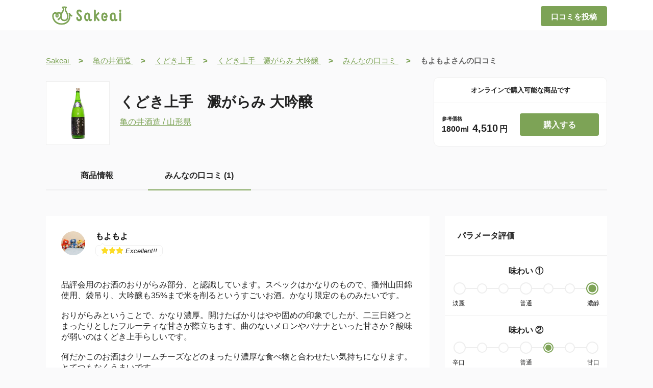

--- FILE ---
content_type: text/html; charset=utf-8
request_url: https://www.sakeai.com/sake/22405/review/276278
body_size: 19099
content:
<!doctype html>
<html data-n-head-ssr lang="ja" data-n-head="%7B%22lang%22:%7B%22ssr%22:%22ja%22%7D%7D">
  <head >
    <meta data-n-head="ssr" charset="utf-8"><meta data-n-head="ssr" name="viewport" content="width=device-width, initial-scale=1"><meta data-n-head="ssr" name="google-site-verification" content="F0QwaHMveirTsxbBTc_YOkXMei1qnEpDtaIcbeYNWR0"><meta data-n-head="ssr" data-hid="keywords" name="keywords" content="日本酒,にほんしゅ,開拓,記録,AI,おすすめ,sakeai,Sakeai,サケアイ"><meta data-n-head="ssr" data-hid="og:site_name" property="og:site_name" content="Sakeai（サケアイ）"><meta data-n-head="ssr" data-hid="og:type" property="og:type" content="website"><meta data-n-head="ssr" data-hid="og:url" property="og:url" content="https://sakeai.com"><meta data-n-head="ssr" name="twitter:card" content="summary"><meta data-n-head="ssr" name="twitter:site" content="@Sakeai_official"><meta data-n-head="ssr" data-hid="description" name="description" content="「くどき上手　澱がらみ 大吟醸」のみんなの口コミ・評価がわかる！！口コミ・銘柄情報・酒蔵情報やオンラインショップでの販売情報も掲載！！"><meta data-n-head="ssr" data-hid="og:title" property="og:title" content="くどき上手　澱がらみ 大吟醸の口コミ・評価 by もよもよ | 日本酒ならSakeai（サケアイ）"><meta data-n-head="ssr" data-hid="og:description" property="og:description" content="「くどき上手　澱がらみ 大吟醸」のみんなの口コミ・評価がわかる！！口コミ・銘柄情報・酒蔵情報やオンラインショップでの販売情報も掲載！！"><meta data-n-head="ssr" data-hid="og:image" property="og:image" content="https://img.sakeai.com/s3/images/cover/300/300/XGcwFvhy.jpg"><meta data-n-head="ssr" name="twitter:image" content="https://ogp.sakeai.com/review/276278"><meta data-n-head="ssr" name="twitter:card" content="summary_large_image"><title>くどき上手　澱がらみ 大吟醸の口コミ・評価 by もよもよ | 日本酒ならSakeai（サケアイ）</title><link data-n-head="ssr" rel="icon" type="image/x-icon" href="/favicon.png"><link data-n-head="ssr" rel="apple-touch-icon" type="image/x-icon" href="/favicon.jpg"><script data-n-head="ssr">{
  "@context" : "http://schema.org",
  "@type" : "WebSite",
  "name" : "サケアイ",
  "url" : "https://www.sakeai.com/"
}</script><script data-n-head="ssr" src="https://www.googletagmanager.com/gtag/js?id=G-STT7X1MEV5" async></script><link rel="preload" href="/_nuxt/c0954e6.js" as="script"><link rel="preload" href="/_nuxt/971ab35.js" as="script"><link rel="preload" href="/_nuxt/75bfc00.js" as="script"><link rel="preload" href="/_nuxt/8b79716.js" as="script"><link rel="preload" href="/_nuxt/a6fe352.js" as="script"><link rel="preload" href="/_nuxt/e13185e.js" as="script"><link rel="preload" href="/_nuxt/27771a1.js" as="script"><link rel="preload" href="/_nuxt/fd6d5f6.js" as="script"><link rel="preload" href="/_nuxt/631e4b9.js" as="script"><style data-vue-ssr-id="00122704:0 6f0f2c08:0 252f4f7d:0 67276f6d:0 68d5049d:0 632a0a62:0 347186ef:0 76bc30ba:0 2b7ae13f:0 526b9179:0 79adf452:0 25d7adc6:0 06491c80:0">.svg-inline--fa,svg:not(:root).svg-inline--fa{overflow:visible}.svg-inline--fa{display:inline-block;font-size:inherit;height:1em;vertical-align:-.125em}.svg-inline--fa.fa-lg{vertical-align:-.225em}.svg-inline--fa.fa-w-1{width:.0625em}.svg-inline--fa.fa-w-2{width:.125em}.svg-inline--fa.fa-w-3{width:.1875em}.svg-inline--fa.fa-w-4{width:.25em}.svg-inline--fa.fa-w-5{width:.3125em}.svg-inline--fa.fa-w-6{width:.375em}.svg-inline--fa.fa-w-7{width:.4375em}.svg-inline--fa.fa-w-8{width:.5em}.svg-inline--fa.fa-w-9{width:.5625em}.svg-inline--fa.fa-w-10{width:.625em}.svg-inline--fa.fa-w-11{width:.6875em}.svg-inline--fa.fa-w-12{width:.75em}.svg-inline--fa.fa-w-13{width:.8125em}.svg-inline--fa.fa-w-14{width:.875em}.svg-inline--fa.fa-w-15{width:.9375em}.svg-inline--fa.fa-w-16{width:1em}.svg-inline--fa.fa-w-17{width:1.0625em}.svg-inline--fa.fa-w-18{width:1.125em}.svg-inline--fa.fa-w-19{width:1.1875em}.svg-inline--fa.fa-w-20{width:1.25em}.svg-inline--fa.fa-pull-left{margin-right:.3em;width:auto}.svg-inline--fa.fa-pull-right{margin-left:.3em;width:auto}.svg-inline--fa.fa-border{height:1.5em}.svg-inline--fa.fa-li{width:2em}.svg-inline--fa.fa-fw{width:1.25em}.fa-layers svg.svg-inline--fa{bottom:0;left:0;margin:auto;position:absolute;right:0;top:0}.fa-layers{display:inline-block;height:1em;position:relative;text-align:center;vertical-align:-.125em;width:1em}.fa-layers svg.svg-inline--fa{transform-origin:center center}.fa-layers-counter,.fa-layers-text{display:inline-block;position:absolute;text-align:center}.fa-layers-text{left:50%;top:50%;transform:translate(-50%,-50%);transform-origin:center center}.fa-layers-counter{background-color:#ff253a;border-radius:1em;box-sizing:border-box;color:#fff;height:1.5em;line-height:1;max-width:5em;min-width:1.5em;overflow:hidden;padding:.25em;right:0;text-overflow:ellipsis;top:0;transform:scale(.25);transform-origin:top right}.fa-layers-bottom-right{bottom:0;right:0;top:auto;transform:scale(.25);transform-origin:bottom right}.fa-layers-bottom-left{bottom:0;left:0;right:auto;top:auto;transform:scale(.25);transform-origin:bottom left}.fa-layers-top-right{right:0;top:0;transform:scale(.25);transform-origin:top right}.fa-layers-top-left{left:0;right:auto;top:0;transform:scale(.25);transform-origin:top left}.fa-lg{font-size:1.33333em;line-height:.75em;vertical-align:-.0667em}.fa-xs{font-size:.75em}.fa-sm{font-size:.875em}.fa-1x{font-size:1em}.fa-2x{font-size:2em}.fa-3x{font-size:3em}.fa-4x{font-size:4em}.fa-5x{font-size:5em}.fa-6x{font-size:6em}.fa-7x{font-size:7em}.fa-8x{font-size:8em}.fa-9x{font-size:9em}.fa-10x{font-size:10em}.fa-fw{text-align:center;width:1.25em}.fa-ul{list-style-type:none;margin-left:2.5em;padding-left:0}.fa-ul>li{position:relative}.fa-li{left:-2em;line-height:inherit;position:absolute;text-align:center;width:2em}.fa-border{border:.08em solid #eee;border-radius:.1em;padding:.2em .25em .15em}.fa-pull-left{float:left}.fa-pull-right{float:right}.fa.fa-pull-left,.fab.fa-pull-left,.fal.fa-pull-left,.far.fa-pull-left,.fas.fa-pull-left{margin-right:.3em}.fa.fa-pull-right,.fab.fa-pull-right,.fal.fa-pull-right,.far.fa-pull-right,.fas.fa-pull-right{margin-left:.3em}.fa-spin{animation:fa-spin 2s linear infinite}.fa-pulse{animation:fa-spin 1s steps(8) infinite}@keyframes fa-spin{0%{transform:rotate(0deg)}to{transform:rotate(1turn)}}.fa-rotate-90{-ms-filter:"progid:DXImageTransform.Microsoft.BasicImage(rotation=1)";transform:rotate(90deg)}.fa-rotate-180{-ms-filter:"progid:DXImageTransform.Microsoft.BasicImage(rotation=2)";transform:rotate(180deg)}.fa-rotate-270{-ms-filter:"progid:DXImageTransform.Microsoft.BasicImage(rotation=3)";transform:rotate(270deg)}.fa-flip-horizontal{-ms-filter:"progid:DXImageTransform.Microsoft.BasicImage(rotation=0, mirror=1)";transform:scaleX(-1)}.fa-flip-vertical{transform:scaleY(-1)}.fa-flip-both,.fa-flip-horizontal.fa-flip-vertical,.fa-flip-vertical{-ms-filter:"progid:DXImageTransform.Microsoft.BasicImage(rotation=2, mirror=1)"}.fa-flip-both,.fa-flip-horizontal.fa-flip-vertical{transform:scale(-1)}:root .fa-flip-both,:root .fa-flip-horizontal,:root .fa-flip-vertical,:root .fa-rotate-180,:root .fa-rotate-270,:root .fa-rotate-90{filter:none}.fa-stack{display:inline-block;height:2em;position:relative;width:2.5em}.fa-stack-1x,.fa-stack-2x{bottom:0;left:0;margin:auto;position:absolute;right:0;top:0}.svg-inline--fa.fa-stack-1x{height:1em;width:1.25em}.svg-inline--fa.fa-stack-2x{height:2em;width:2.5em}.fa-inverse{color:#fff}.sr-only{clip:rect(0,0,0,0);border:0;height:1px;margin:-1px;overflow:hidden;padding:0;position:absolute;width:1px}.sr-only-focusable:active,.sr-only-focusable:focus{clip:auto;height:auto;margin:0;overflow:visible;position:static;width:auto}.svg-inline--fa .fa-primary{fill:currentColor;fill:var(--fa-primary-color,currentColor);opacity:1;opacity:var(--fa-primary-opacity,1)}.svg-inline--fa .fa-secondary{fill:currentColor;fill:var(--fa-secondary-color,currentColor)}.svg-inline--fa .fa-secondary,.svg-inline--fa.fa-swap-opacity .fa-primary{opacity:.4;opacity:var(--fa-secondary-opacity,.4)}.svg-inline--fa.fa-swap-opacity .fa-secondary{opacity:1;opacity:var(--fa-primary-opacity,1)}.svg-inline--fa mask .fa-primary,.svg-inline--fa mask .fa-secondary{fill:#000}.fad.fa-inverse{color:#fff}
body{background-color:#fafafb;display:flex;flex-direction:column;margin:0}.main-content{padding-top:60px}.pc-section-title{color:#222;font-family:"Avenir","Helvetica Neue","Helvetica","Arial","ヒラギノ角ゴ Pro W3","Hiragino Kaku Gothic Pro","メイリオ","Meiryo","游ゴシック","Yu Gothic","ＭＳ Ｐゴシック",sans-serif;font-size:20px;font-weight:700;line-height:44px;margin-bottom:20px;padding-left:20px;position:relative}.pc-section-title:before{background:#7da356;border-radius:2px;content:"";display:block;height:44px;left:0;position:absolute;top:calc(50% - 22px);width:4px}.sp-section-title{color:#222;font-family:"Avenir","Helvetica Neue","Helvetica","Arial","ヒラギノ角ゴ Pro W3","Hiragino Kaku Gothic Pro","メイリオ","Meiryo","游ゴシック","Yu Gothic","ＭＳ Ｐゴシック",sans-serif;font-size:18px;font-weight:700;line-height:34px;padding-left:20px;position:relative}.sp-section-title:before{background:#7da356;border-radius:2px;content:"";display:block;height:34px;left:0;position:absolute;top:calc(50% - 17px);width:4px}.sp-section-title-long{color:#222;font-family:"Avenir","Helvetica Neue","Helvetica","Arial","ヒラギノ角ゴ Pro W3","Hiragino Kaku Gothic Pro","メイリオ","Meiryo","游ゴシック","Yu Gothic","ＭＳ Ｐゴシック",sans-serif;font-size:18px;font-weight:700;padding-left:20px;position:relative}.sp-section-title-long:before{background:#7da356;border-radius:2px;content:"";display:block;height:58px;left:0;position:absolute;top:calc(50% - 29px);width:4px}.sp-top-section-title{color:#222;font-family:"Avenir","Helvetica Neue","Helvetica","Arial","ヒラギノ角ゴ Pro W3","Hiragino Kaku Gothic Pro","メイリオ","Meiryo","游ゴシック","Yu Gothic","ＭＳ Ｐゴシック",sans-serif;font-size:18px;font-weight:700;line-height:38px;padding-left:18px;position:relative}.sp-top-section-title:before{background:#7da356;border-radius:2px;content:"";display:block;height:38px;left:0;position:absolute;top:calc(50% - 19px);width:4px}.modal-body{overflow-y:hidden;position:fixed;width:100%}.hidden-scroll-bar{-ms-overflow-style:none;scrollbar-width:none}.hidden-scroll-bar::-webkit-scrollbar{display:none}.button-normal{background:#7da356;border:none;border-radius:4px;color:#fff;text-align:center;-webkit-text-decoration:none;text-decoration:none;transition:.5s}.button-normal.pc:hover{background:#638244}.button-light{background:#fff;border:2px solid #efefef;border-radius:4px;color:#222;text-align:center;-webkit-text-decoration:none;text-decoration:none;transition:.5s}.button-light.pc:hover{border-color:#7da356}.arrow-link-item a{color:#222;font-family:"Avenir","Helvetica Neue","Helvetica","Arial","ヒラギノ角ゴ Pro W3","Hiragino Kaku Gothic Pro","メイリオ","Meiryo","游ゴシック","Yu Gothic","ＭＳ Ｐゴシック",sans-serif;font-size:16px;font-weight:400;padding-left:20px;position:relative;-webkit-text-decoration:none;text-decoration:none;transition:.5s}.arrow-link-item a:before{border-right:.15em solid #7da356;border-top:.15em solid #7da356;content:"";height:8px;left:-5px;position:absolute;top:calc(50% - 5px);transform:rotate(45deg);transition:.5s;width:8px}.arrow-link-item a:hover{color:#7da356}.arrow-link-item a:hover:before{left:-2px}.arrow-link-item-sp a{color:#222;font-family:"Avenir","Helvetica Neue","Helvetica","Arial","ヒラギノ角ゴ Pro W3","Hiragino Kaku Gothic Pro","メイリオ","Meiryo","游ゴシック","Yu Gothic","ＭＳ Ｐゴシック",sans-serif;font-size:15px;font-weight:400;padding-left:20px;position:relative;-webkit-text-decoration:none;text-decoration:none;transition:.5s}.arrow-link-item-sp a:before{border-right:.15em solid #7da356;border-top:.15em solid #7da356;content:"";height:8px;left:-5px;position:absolute;top:calc(50% - 5px);transform:rotate(45deg);transition:.5s;width:8px}
.nuxt-progress{background-color:#000;height:2px;left:0;opacity:1;position:fixed;right:0;top:0;transition:width .1s,opacity .4s;width:0;z-index:999999}.nuxt-progress.nuxt-progress-notransition{transition:none}.nuxt-progress-failed{background-color:red}
.header[data-v-6e0bdd7e]{background-color:#fff;border:1px #eee;border-bottom:1px solid #eee;height:60px;position:fixed;width:100%;z-index:100}.header .header-content[data-v-6e0bdd7e]{margin:auto;max-width:1100px}.header .header-content .logo-link[data-v-6e0bdd7e]{float:left}.header .header-content .logo-link .logo[data-v-6e0bdd7e]{margin:5px}.header .header-content .review-button[data-v-6e0bdd7e]{float:right;font-family:"Avenir","Helvetica Neue","Helvetica","Arial","ヒラギノ角ゴ Pro W3","Hiragino Kaku Gothic Pro","メイリオ","Meiryo","游ゴシック","Yu Gothic","ＭＳ Ｐゴシック",sans-serif;font-size:15px;font-weight:700;height:39px;line-height:39px;margin:12px 0;width:130px}
.modal__overlay[data-v-e5a702c2]{align-items:center;background:rgba(0,0,0,.8);display:flex;height:100%;justify-content:center;left:0;position:fixed;top:0;width:100%;z-index:100}.modal__overlay .close-button[data-v-e5a702c2]{border-radius:50%;font-size:30px;font-weight:100;height:74px;left:calc(50% + 220px);position:absolute;text-align:center;top:calc(50% - 245px);width:74px;z-index:200;z-index:300}.modal__overlay .close-button[data-v-e5a702c2]:hover{background-color:hsla(0,0%,100%,.1)}.modal__overlay .close-button .x-left[data-v-e5a702c2]{margin-left:5px;margin-top:35px;transform:rotate(45deg);z-index:200}.modal__overlay .close-button .x-right[data-v-e5a702c2]{margin-left:5px;margin-top:-16px;transform:rotate(-45deg);z-index:200}.modal__overlay .close-button .close-text[data-v-e5a702c2]{color:#fff;font-family:"Avenir","Helvetica Neue","Helvetica","Arial","ヒラギノ角ゴ Pro W3","Hiragino Kaku Gothic Pro","メイリオ","Meiryo","游ゴシック","Yu Gothic","ＭＳ Ｐゴシック",sans-serif;font-size:14px;font-weight:700;margin-left:-3px;margin-top:-5px;padding:30px 0 0 6px}.modal__window[data-v-e5a702c2]{background-color:#fff;height:470px;overflow:hidden;position:relative;width:400px}.modal__content[data-v-e5a702c2]{height:100%;width:100%}.modal__content .to-app-banner[data-v-e5a702c2]{-o-object-fit:contain;object-fit:contain;width:100%}.modal__content .app-button[data-v-e5a702c2]{position:relative}.modal__content .app-button .apple-button[data-v-e5a702c2]{cursor:pointer;height:65px;left:35px;position:absolute;top:10px;width:auto}.modal__content .app-button .google-button[data-v-e5a702c2]{cursor:pointer;height:65px;left:205px;position:absolute;top:10px;width:auto}.modal-enter-active[data-v-e5a702c2],.modal-leave-active[data-v-e5a702c2]{transition:opacity .4s}.modal-enter-active .close-button[data-v-e5a702c2],.modal-enter-active .modal__window[data-v-e5a702c2],.modal-leave-active .close-button[data-v-e5a702c2],.modal-leave-active .modal__window[data-v-e5a702c2]{transition:opacity .4s,transform .4s}.modal-leave-active[data-v-e5a702c2]{transition:opacity .6s ease .4s}.modal-enter[data-v-e5a702c2],.modal-leave-to[data-v-e5a702c2]{opacity:0}.modal-enter .close-button[data-v-e5a702c2],.modal-enter .modal__window[data-v-e5a702c2],.modal-leave-to .close-button[data-v-e5a702c2],.modal-leave-to .modal__window[data-v-e5a702c2]{opacity:0;transform:translateY(-20px)}
.review-pc[data-v-34c0164c]{margin:0 auto;width:1100px}.review-pc .top-content[data-v-34c0164c]{display:flex;position:relative}.review-pc .top-content .sake-top-aria[data-v-34c0164c]{width:740px}.review-pc .top-content .online-shops-aria[data-v-34c0164c]{left:calc(100% - 340px);position:absolute;width:340px}.review-pc .tab-group[data-v-34c0164c]{margin-bottom:32px}.review-pc .tab-group .tabs[data-v-34c0164c]{border-bottom:2px solid #efefef;display:flex;margin:0;padding:0 0 16px;width:100%}.review-pc .tab-group .tabs a[data-v-34c0164c]{color:#222;font-family:"Avenir","Helvetica Neue","Helvetica","Arial","ヒラギノ角ゴ Pro W3","Hiragino Kaku Gothic Pro","メイリオ","Meiryo","游ゴシック","Yu Gothic","ＭＳ Ｐゴシック",sans-serif;font-size:16px;font-weight:700;-webkit-text-decoration:none;text-decoration:none}.review-pc .tab-group .tabs a .tab[data-v-34c0164c]{list-style:none;text-align:center;width:200px}.review-pc .tab-group .review-underline[data-v-34c0164c]{margin-left:200px;margin-top:-2px}.review-pc .content[data-v-34c0164c]{width:100%}
.breadcrumb-trail[data-v-67d8d47e]{margin-top:50px;white-space:nowrap}.breadcrumb-trail .link[data-v-67d8d47e]{color:#7da356;font-family:"Avenir","Helvetica Neue","Helvetica","Arial","ヒラギノ角ゴ Pro W3","Hiragino Kaku Gothic Pro","メイリオ","Meiryo","游ゴシック","Yu Gothic","ＭＳ Ｐゴシック",sans-serif;font-size:15px;font-weight:400;text-decoration-color:#7da356}.breadcrumb-trail .link[data-v-67d8d47e]:hover{-webkit-text-decoration:none;text-decoration:none}.breadcrumb-trail .arrow[data-v-67d8d47e]{color:#7da356;margin:0 15px}.breadcrumb-trail .arrow[data-v-67d8d47e],.breadcrumb-trail .this-page[data-v-67d8d47e]{font-family:"Avenir","Helvetica Neue","Helvetica","Arial","ヒラギノ角ゴ Pro W3","Hiragino Kaku Gothic Pro","メイリオ","Meiryo","游ゴシック","Yu Gothic","ＭＳ Ｐゴシック",sans-serif;font-size:15px;font-weight:700}.breadcrumb-trail .this-page[data-v-67d8d47e]{color:#666}.sake-abstract[data-v-67d8d47e]{display:flex;margin:30px 0 50px}.sake-abstract .sake-img[data-v-67d8d47e]{background-color:#fff;border:1px solid #efefef;height:123px;width:123px}.sake-abstract .sake-img img[data-v-67d8d47e]{height:100px;margin:12px 0;-o-object-fit:contain;object-fit:contain;width:100%}.sake-abstract .sake-info[data-v-67d8d47e]{margin:22px 0 22px 20px}.sake-abstract .sake-info .sake-name[data-v-67d8d47e]{color:#222;font-size:28px;font-weight:700;margin:0 0 10px}.sake-abstract .sake-info .sake-name[data-v-67d8d47e],.sake-abstract .sake-info .vender-name[data-v-67d8d47e]{font-family:"Avenir","Helvetica Neue","Helvetica","Arial","ヒラギノ角ゴ Pro W3","Hiragino Kaku Gothic Pro","メイリオ","Meiryo","游ゴシック","Yu Gothic","ＭＳ Ｐゴシック",sans-serif}.sake-abstract .sake-info .vender-name[data-v-67d8d47e]{color:#7da356;font-size:16px;font-weight:400;text-decoration-color:#7da356}.sake-abstract .sake-info .vender-name[data-v-67d8d47e]:hover{-webkit-text-decoration:none;text-decoration:none}
.online-shops-preview[data-v-30906730]{background-color:#fff;border:1px solid #efefef;border-radius:10px;height:134px;margin:91px 0 46px;width:338px}.online-shops-preview .online-shops-preview-title[data-v-30906730]{border-bottom:1px solid #efefef;color:#222;font-family:"Avenir","Helvetica Neue","Helvetica","Arial","ヒラギノ角ゴ Pro W3","Hiragino Kaku Gothic Pro","メイリオ","Meiryo","游ゴシック","Yu Gothic","ＭＳ Ｐゴシック",sans-serif;font-size:13px;font-weight:700;height:49px;line-height:49px;text-align:center;width:100%}.online-shops-preview .online-shops-preview-content[data-v-30906730]{display:flex;margin:20px 15px}.online-shops-preview .online-shops-preview-content .place-aria[data-v-30906730]{margin-top:4px;width:153px}.online-shops-preview .online-shops-preview-content .place-aria .place-title[data-v-30906730]{font-size:10px}.online-shops-preview .online-shops-preview-content .place-aria .place-content[data-v-30906730],.online-shops-preview .online-shops-preview-content .place-aria .place-title[data-v-30906730]{color:#222;font-family:"Avenir","Helvetica Neue","Helvetica","Arial","ヒラギノ角ゴ Pro W3","Hiragino Kaku Gothic Pro","メイリオ","Meiryo","游ゴシック","Yu Gothic","ＭＳ Ｐゴシック",sans-serif;font-weight:700}.online-shops-preview .online-shops-preview-content .place-aria .place-content .volume .value[data-v-30906730]{font-size:16px}.online-shops-preview .online-shops-preview-content .place-aria .place-content .volume .unit[data-v-30906730]{font-size:14px;margin-left:-3px}.online-shops-preview .online-shops-preview-content .place-aria .place-content .place[data-v-30906730]{margin-left:3px}.online-shops-preview .online-shops-preview-content .place-aria .place-content .place .value[data-v-30906730]{font-size:20px}.online-shops-preview .online-shops-preview-content .place-aria .place-content .place .unit[data-v-30906730]{font-size:16px;margin-left:-3px}.online-shops-preview .online-shops-preview-content .buy-button[data-v-30906730]{height:44px;line-height:44px;width:155px}.online-shops-preview .online-shops-preview-content .buy-button button[data-v-30906730]{cursor:pointer;font-family:"Avenir","Helvetica Neue","Helvetica","Arial","ヒラギノ角ゴ Pro W3","Hiragino Kaku Gothic Pro","メイリオ","Meiryo","游ゴシック","Yu Gothic","ＭＳ Ｐゴシック",sans-serif;font-size:16px;font-weight:700;height:44px;line-height:44px;width:155px}.online-shop-modal .modal-main-content[data-v-30906730]{height:calc(100% - 100px);margin:0 40px;overflow-y:scroll;width:calc(100% - 80px)}.online-shop-modal .modal-main-content .modal-title[data-v-30906730]{color:#222;font-family:"Avenir","Helvetica Neue","Helvetica","Arial","ヒラギノ角ゴ Pro W3","Hiragino Kaku Gothic Pro","メイリオ","Meiryo","游ゴシック","Yu Gothic","ＭＳ Ｐゴシック",sans-serif;font-size:24px;font-weight:700;margin:50px 0;text-align:center}.online-shop-modal .modal-main-content .volume-aria[data-v-30906730]{margin-bottom:50px}.online-shop-modal .modal-main-content .volume-aria .volume[data-v-30906730]{background-color:#efefef;color:#222;font-family:"Avenir","Helvetica Neue","Helvetica","Arial","ヒラギノ角ゴ Pro W3","Hiragino Kaku Gothic Pro","メイリオ","Meiryo","游ゴシック","Yu Gothic","ＭＳ Ｐゴシック",sans-serif;font-size:14px;font-weight:700;height:30px;line-height:30px;padding-left:10px;width:100%}.online-shop-modal .modal-main-content .volume-aria .online-shop[data-v-30906730]{border-bottom:1px solid #efefef;padding:25px 0}.online-shop-modal .modal-main-content .volume-aria .online-shop a[data-v-30906730]{color:#222;display:flex;-webkit-text-decoration:none;text-decoration:none}.online-shop-modal .modal-main-content .volume-aria .online-shop a[data-v-30906730]:hover{color:#7da356}.online-shop-modal .modal-main-content .volume-aria .online-shop a .left-content[data-v-30906730]{width:calc(100% - 200px)}.online-shop-modal .modal-main-content .volume-aria .online-shop a .left-content .sake-name[data-v-30906730]{font-family:"Avenir","Helvetica Neue","Helvetica","Arial","ヒラギノ角ゴ Pro W3","Hiragino Kaku Gothic Pro","メイリオ","Meiryo","游ゴシック","Yu Gothic","ＭＳ Ｐゴシック",sans-serif;font-size:16px;font-weight:700;margin-bottom:5px}.online-shop-modal .modal-main-content .volume-aria .online-shop a .left-content .shop-name[data-v-30906730]{font-family:"Avenir","Helvetica Neue","Helvetica","Arial","ヒラギノ角ゴ Pro W3","Hiragino Kaku Gothic Pro","メイリオ","Meiryo","游ゴシック","Yu Gothic","ＭＳ Ｐゴシック",sans-serif;font-size:14px;font-weight:400}.online-shop-modal .modal-main-content .volume-aria .online-shop a .right-content[data-v-30906730]{line-height:50px;text-align:right;width:200px}.online-shop-modal .modal-main-content .volume-aria .online-shop a .right-content .price[data-v-30906730]{font-family:"Avenir","Helvetica Neue","Helvetica","Arial","ヒラギノ角ゴ Pro W3","Hiragino Kaku Gothic Pro","メイリオ","Meiryo","游ゴシック","Yu Gothic","ＭＳ Ｐゴシック",sans-serif;font-size:20px;font-weight:700}.online-shop-modal .modal-main-content .volume-aria .online-shop a .right-content .unit[data-v-30906730]{font-family:"Avenir","Helvetica Neue","Helvetica","Arial","ヒラギノ角ゴ Pro W3","Hiragino Kaku Gothic Pro","メイリオ","Meiryo","游ゴシック","Yu Gothic","ＭＳ Ｐゴシック",sans-serif;font-size:16px;font-weight:700}.online-shop-modal .modal-main-content .volume-aria .online-shop a .right-content .link[data-v-30906730]{margin:0 15px}.online-shop-modal .modal-main-content .volume-aria .online-shop a .right-content .link .up-right-from-square[data-v-30906730]{color:#7da356;height:1em;vertical-align:-.1em}.online-shop-modal .modal-button-content[data-v-30906730]{height:60px;margin:20px 40px;width:calc(100% - 80px)}.online-shop-modal .modal-button-content button[data-v-30906730]{font-family:"Avenir","Helvetica Neue","Helvetica","Arial","ヒラギノ角ゴ Pro W3","Hiragino Kaku Gothic Pro","メイリオ","Meiryo","游ゴシック","Yu Gothic","ＭＳ Ｐゴシック",sans-serif;font-size:18px;font-weight:700;height:60px;line-height:60px;width:100%}
.modal__overlay[data-v-a5c22e8e]{align-items:center;background:rgba(0,0,0,.8);display:flex;height:100%;justify-content:center;left:0;position:fixed;top:0;width:100%;z-index:100}.modal__overlay .close-button[data-v-a5c22e8e]{border-radius:50%;font-size:30px;font-weight:100;height:74px;left:calc(50% + 465px);position:absolute;text-align:center;top:calc(10% - 10px);width:74px;z-index:200;z-index:300}.modal__overlay .close-button[data-v-a5c22e8e]:hover{background-color:hsla(0,0%,100%,.1)}.modal__overlay .close-button .x-left[data-v-a5c22e8e]{margin-left:5px;margin-top:35px;transform:rotate(45deg);z-index:200}.modal__overlay .close-button .x-right[data-v-a5c22e8e]{margin-left:5px;margin-top:-16px;transform:rotate(-45deg);z-index:200}.modal__overlay .close-button .close-text[data-v-a5c22e8e]{color:#fff;font-family:"Avenir","Helvetica Neue","Helvetica","Arial","ヒラギノ角ゴ Pro W3","Hiragino Kaku Gothic Pro","メイリオ","Meiryo","游ゴシック","Yu Gothic","ＭＳ Ｐゴシック",sans-serif;font-size:14px;font-weight:700;margin-left:-3px;margin-top:-5px;padding:30px 0 0 6px}.modal__window[data-v-a5c22e8e]{background-color:#fff;height:80%;overflow:hidden;position:relative;width:900px}.modal__content[data-v-a5c22e8e]{height:100%;width:100%}.modal-enter-active[data-v-a5c22e8e],.modal-leave-active[data-v-a5c22e8e]{transition:opacity .4s}.modal-enter-active .close-button[data-v-a5c22e8e],.modal-enter-active .modal__window[data-v-a5c22e8e],.modal-leave-active .close-button[data-v-a5c22e8e],.modal-leave-active .modal__window[data-v-a5c22e8e]{transition:opacity .4s,transform .4s}.modal-leave-active[data-v-a5c22e8e]{transition:opacity .6s ease .4s}.modal-enter[data-v-a5c22e8e],.modal-leave-to[data-v-a5c22e8e]{opacity:0}.modal-enter .close-button[data-v-a5c22e8e],.modal-enter .modal__window[data-v-a5c22e8e],.modal-leave-to .close-button[data-v-a5c22e8e],.modal-leave-to .modal__window[data-v-a5c22e8e]{opacity:0;transform:translateY(-20px)}
.review-content-pc[data-v-09736fea]{display:flex;margin:50px auto;width:100%}.review-content-pc .left-content[data-v-09736fea]{background-color:#fff;padding:0 30px;width:740px}.review-content-pc .left-content .user-info[data-v-09736fea]{height:47px;padding:30px 0;width:calc(100% - 20px)}.review-content-pc .left-content .user-info .user-info-link[data-v-09736fea]{-webkit-text-decoration:none;text-decoration:none}.review-content-pc .left-content .user-info .user-info-link .user-image[data-v-09736fea]{float:left;height:47px;width:47px}.review-content-pc .left-content .user-info .user-info-link .user-image img[data-v-09736fea]{border-radius:50%;height:47px;width:47px}.review-content-pc .left-content .user-info .user-info-link .user-name-and-assessment[data-v-09736fea]{float:left;height:47px;margin-left:20px}.review-content-pc .left-content .user-info .user-info-link .user-name-and-assessment .user-name[data-v-09736fea]{color:#111;font-family:"Avenir","Helvetica Neue","Helvetica","Arial","ヒラギノ角ゴ Pro W3","Hiragino Kaku Gothic Pro","メイリオ","Meiryo","游ゴシック","Yu Gothic","ＭＳ Ｐゴシック",sans-serif;font-size:16px;font-weight:700;height:27px}.review-content-pc .left-content .user-info .user-info-link .user-name-and-assessment .assessment .assessment-star[data-v-09736fea]{border:1px solid #efefef;border-radius:7px;color:#222;font-family:"Avenir","Helvetica Neue","Helvetica","Arial","ヒラギノ角ゴ Pro W3","Hiragino Kaku Gothic Pro","メイリオ","Meiryo","游ゴシック","Yu Gothic","ＭＳ Ｐゴシック",sans-serif;font-size:13px;font-style:italic;font-weight:400;height:14px;line-height:14px;padding:3px 10px;position:relative;z-index:20}.review-content-pc .left-content .user-info .user-info-link .user-name-and-assessment .assessment .assessment-star .star[data-v-09736fea]{color:#fcdc26;font-size:13px;height:1em;vertical-align:-.1em}.review-content-pc .left-content .user-info .user-info-link .user-name-and-assessment .assessment .assessment-star .disabled-star[data-v-09736fea]{color:#efefef;font-size:13px;height:1em;vertical-align:-.1em}.review-content-pc .left-content .user-info .user-info-link .user-name-and-assessment .assessment .assessment-star[data-v-09736fea]:before{background-color:#fff;border-left:1px solid #efefef;border-top:1px solid #efefef;content:"";height:5px;position:absolute;top:-4px;transform:rotate(45deg);width:5px;z-index:10}.review-content-pc .left-content .user-info .user-info-link .user-name-and-assessment .assessment .assessment-best[data-v-09736fea]{background-color:#b1221a;border-radius:7px;color:#fff;font-family:"Avenir","Helvetica Neue","Helvetica","Arial","ヒラギノ角ゴ Pro W3","Hiragino Kaku Gothic Pro","メイリオ","Meiryo","游ゴシック","Yu Gothic","ＭＳ Ｐゴシック",sans-serif;font-size:13px;font-style:italic;font-weight:400;height:14px;line-height:14px;padding:3px 10px;position:relative;z-index:20}.review-content-pc .left-content .user-info .user-info-link .user-name-and-assessment .assessment .assessment-best .crown[data-v-09736fea]{color:#fcdc26;font-size:13px;height:1em;vertical-align:-.1em}.review-content-pc .left-content .user-info .user-info-link .user-name-and-assessment .assessment .assessment-best[data-v-09736fea]:before{background-color:#b1221a;content:"";height:5px;position:absolute;top:-3px;transform:rotate(45deg);width:5px;z-index:10}.review-content-pc .left-content .review-content[data-v-09736fea]{color:#222;font-family:"Avenir","Helvetica Neue","Helvetica","Arial","ヒラギノ角ゴ Pro W3","Hiragino Kaku Gothic Pro","メイリオ","Meiryo","游ゴシック","Yu Gothic","ＭＳ Ｐゴシック",sans-serif;font-size:16px;font-weight:400;margin-bottom:40px;white-space:pre-line}.review-content-pc .left-content .tags[data-v-09736fea]{display:flex;flex-wrap:wrap;margin-bottom:30px}.review-content-pc .left-content .review-images[data-v-09736fea]{display:flex;flex-wrap:wrap;justify-content:center;margin-bottom:20px}.review-content-pc .left-content .review-images .review-image[data-v-09736fea]{cursor:pointer;height:400px;margin:0 20px 20px 0;max-width:100%;min-width:300px;overflow:hidden;width:auto}.review-content-pc .left-content .review-images .review-image img[data-v-09736fea]{height:400px;max-width:100%;-o-object-fit:cover;object-fit:cover;width:auto}.review-content-pc .left-content .review-images .review-image:hover img[data-v-09736fea]{opacity:.5}.review-content-pc .left-content .other-info[data-v-09736fea]{color:#222;font-family:"Avenir","Helvetica Neue","Helvetica","Arial","ヒラギノ角ゴ Pro W3","Hiragino Kaku Gothic Pro","メイリオ","Meiryo","游ゴシック","Yu Gothic","ＭＳ Ｐゴシック",sans-serif;font-size:16px}.review-content-pc .left-content .other-info .title[data-v-09736fea]{border-bottom:1px solid #efefef;font-weight:700;padding-bottom:10px}.review-content-pc .left-content .other-info .temperature[data-v-09736fea]{border-bottom:1px solid #efefef;display:flex;font-weight:400;padding:15px 0}.review-content-pc .left-content .other-info .temperature .key[data-v-09736fea]{width:130px}.review-content-pc .left-content .other-info .temperature .value[data-v-09736fea]{width:calc(100% - 130px)}.review-content-pc .left-content .date[data-v-09736fea]{color:#111;font-family:"Avenir","Helvetica Neue","Helvetica","Arial","ヒラギノ角ゴ Pro W3","Hiragino Kaku Gothic Pro","メイリオ","Meiryo","游ゴシック","Yu Gothic","ＭＳ Ｐゴシック",sans-serif;font-size:14px;font-weight:400;padding:25px 0;text-align:right}.review-content-pc .left-content .image-modal img[data-v-09736fea]{height:calc(100% - 60px);margin:30px;-o-object-fit:contain;object-fit:contain;width:calc(100% - 60px)}.review-content-pc .right-content[data-v-09736fea]{background-color:#fff;height:656px;margin-left:30px;width:340px}.review-content-pc .right-content .parameter-title[data-v-09736fea]{border-bottom:1px solid #efefef;color:#222;font-size:16px;font-weight:700;line-height:27px;padding:25px}.review-content-pc .right-content .parameters-info[data-v-09736fea]{border-top:1px solid #efefef;color:#222;font-weight:700;line-height:27px;padding:15px}
a[data-v-6b59e0f0]{-webkit-text-decoration:none;text-decoration:none}.tag-container[data-v-6b59e0f0]{border:1px solid #efefef;border-radius:5px;color:#222;display:flex;font-family:"Avenir","Helvetica Neue","Helvetica","Arial","ヒラギノ角ゴ Pro W3","Hiragino Kaku Gothic Pro","メイリオ","Meiryo","游ゴシック","Yu Gothic","ＭＳ Ｐゴシック",sans-serif;margin:0 10px 10px 0;padding:3px 8px}.tag-container .hashtag[data-v-6b59e0f0]{color:#7da356;font-size:19px;font-weight:500}.tag-container-small[data-v-6b59e0f0]{border:1px solid #efefef;border-radius:5px;color:#222;display:flex;font-family:"Avenir","Helvetica Neue","Helvetica","Arial","ヒラギノ角ゴ Pro W3","Hiragino Kaku Gothic Pro","メイリオ","Meiryo","游ゴシック","Yu Gothic","ＭＳ Ｐゴシック",sans-serif;margin:0 5px 5px 0;padding:1px 3px}.tag-container-small .hashtag[data-v-6b59e0f0]{color:#7da356;font-size:13px;font-weight:500}.tag-container-small .hashtag-name[data-v-6b59e0f0]{font-size:11px}
a[data-v-dcc05e2a]{-webkit-text-decoration:none;text-decoration:none}.parameter-info[data-v-dcc05e2a]{color:#222;font-family:"Avenir","Helvetica Neue","Helvetica","Arial","ヒラギノ角ゴ Pro W3","Hiragino Kaku Gothic Pro","メイリオ","Meiryo","游ゴシック","Yu Gothic","ＭＳ Ｐゴシック",sans-serif;width:100%}.parameter-info .parameter-name[data-v-dcc05e2a]{font-weight:700;margin-bottom:9px;text-align:center}.parameter-info .parameter-circle-area[data-v-dcc05e2a]{display:flex;justify-content:space-between;margin-bottom:10px;padding:0 2px;position:relative}.parameter-info .parameter-circle-area .parameter-circle[data-v-dcc05e2a]{align-items:center;display:flex;justify-content:center;z-index:1}.parameter-info .parameter-circle-area .parameter-circle .large-circle[data-v-dcc05e2a]{align-items:center;display:flex;justify-content:center}.parameter-info .parameter-circle-area .parameter-circle .large-circle .enable-large-circle[data-v-dcc05e2a]{background:#fff;border:2px solid #7da356;border-radius:50%;height:20px;position:relative;width:20px}.parameter-info .parameter-circle-area .parameter-circle .large-circle .disable-large-circle[data-v-dcc05e2a]{background:#fff;border:2px solid #eee;border-radius:50%;height:20px;position:relative;width:20px}.parameter-info .parameter-circle-area .parameter-circle .small-circle[data-v-dcc05e2a]{align-items:center;display:flex;justify-content:center}.parameter-info .parameter-circle-area .parameter-circle .small-circle .enable-small-circle[data-v-dcc05e2a]{background:#fff;border:2px solid #7da356;border-radius:50%;height:16px;position:relative;width:16px}.parameter-info .parameter-circle-area .parameter-circle .small-circle .disable-small-circle[data-v-dcc05e2a]{background:#fff;border:2px solid #eee;border-radius:50%;height:16px;position:relative;width:16px}.parameter-info .parameter-circle-area .parameter-circle .enable-inner-circle[data-v-dcc05e2a]{background-color:#7da356}.parameter-info .parameter-circle-area .parameter-circle .disable-inner-circle[data-v-dcc05e2a],.parameter-info .parameter-circle-area .parameter-circle .enable-inner-circle[data-v-dcc05e2a]{border:none;border-radius:100%;height:75%;left:50%;position:absolute;top:50%;transform:translate(-50%,-50%);width:75%}.parameter-info .parameter-circle-area .parameter-bar[data-v-dcc05e2a]{background:#eee;border:none;height:2px;left:50%;position:absolute;top:50%;transform:translate(-50%,-50%);width:calc(100% - 8px)}.parameter-info .parameter-label[data-v-dcc05e2a]{display:flex;display:-webkit-flex;justify-content:space-between;width:100%}.parameter-info .parameter-label .parameter-label-left[data-v-dcc05e2a]{font-size:12px;font-weight:400;line-height:15px;text-align:left;width:90px}.parameter-info .parameter-label .parameter-label-center[data-v-dcc05e2a]{font-size:12px;font-weight:400;line-height:15px;text-align:center;width:90px}.parameter-info .parameter-label .parameter-label-right[data-v-dcc05e2a]{font-size:12px;font-weight:400;line-height:15px;text-align:right;width:90px}
.footer[data-v-22e9da18]{background-color:#fafafb;border:4px #7da356;border-top-style:solid;height:148px;margin-top:auto;width:100%}.footer .footer-content[data-v-22e9da18]{height:96px;margin:auto;width:1100px}.footer .footer-content .footer-left-content[data-v-22e9da18]{display:flex;float:left}.footer .footer-content .footer-left-content .logo[data-v-22e9da18]{display:block;height:auto;margin:20px 15px 20px 0;width:150px}.footer .footer-content .footer-left-content .catch-copy[data-v-22e9da18]{color:#222;font-family:"Avenir","Helvetica Neue","Helvetica","Arial","ヒラギノ角ゴ Pro W3","Hiragino Kaku Gothic Pro","メイリオ","Meiryo","游ゴシック","Yu Gothic","ＭＳ Ｐゴシック",sans-serif;font-size:11px;font-weight:700;margin:33px 0}.footer .footer-content .footer-left-content .line[data-v-22e9da18]{background-color:#efefef;height:24px;margin:34px 15px;width:1px}.footer .footer-content .footer-left-content .twitter-icon[data-v-22e9da18]{margin:38px 0}.footer .footer-content .footer-right-content[data-v-22e9da18]{float:right}.footer .footer-content .footer-right-content .links[data-v-22e9da18]{display:flex;justify-content:center}.footer .footer-content .footer-right-content .links .link[data-v-22e9da18]{line-height:96px;margin:0 10px}.footer .footer-content .footer-right-content .links .link a[data-v-22e9da18]{color:#222;font-family:"Avenir","Helvetica Neue","Helvetica","Arial","ヒラギノ角ゴ Pro W3","Hiragino Kaku Gothic Pro","メイリオ","Meiryo","游ゴシック","Yu Gothic","ＭＳ Ｐゴシック",sans-serif;font-size:12px;font-weight:400;-webkit-text-decoration:none;text-decoration:none;transition:.5s}.footer .footer-content .footer-right-content .links .link a[data-v-22e9da18]:hover{color:#7da356}.footer .copy-right[data-v-22e9da18]{border-top:1px solid #efefef;height:51px}.footer .copy-right .content[data-v-22e9da18]{color:#666;font-family:"Avenir","Helvetica Neue","Helvetica","Arial","ヒラギノ角ゴ Pro W3","Hiragino Kaku Gothic Pro","メイリオ","Meiryo","游ゴシック","Yu Gothic","ＭＳ Ｐゴシック",sans-serif;font-size:10px;font-weight:400;line-height:51px;margin:auto;text-align:center;width:1100px}</style>
  </head>
  <body >
    <div data-server-rendered="true" id="__nuxt"><!----><div id="__layout"><div><div class="header" data-v-6e0bdd7e><div class="header-content" data-v-6e0bdd7e><a href="/" class="logo-link nuxt-link-active" data-v-6e0bdd7e><img alt="Sakeai Logo" contain="" src="/_nuxt/img/sakeai_logo_clear.5e40623.png" width="150" class="logo" data-v-6e0bdd7e></a> <button class="review-button button-normal pc" data-v-6e0bdd7e>
      口コミを投稿
    </button> <div class="modal__overlay" style="display:none;" data-v-e5a702c2 data-v-e5a702c2 data-v-6e0bdd7e><div class="modal__window" data-v-e5a702c2><div class="modal__content" data-v-e5a702c2><img src="/_nuxt/img/to_app_banner.f13a37d.jpg" class="to-app-banner" data-v-e5a702c2> <div class="app-button" data-v-e5a702c2><img src="/_nuxt/img/apple-button.b6ad372.png" class="apple-button" data-v-e5a702c2> <img src="/_nuxt/img/google-button.731292e.png" class="google-button" data-v-e5a702c2></div></div></div> <div class="close-button" data-v-e5a702c2><hr width="63px" size="2" color="#FFFFFF" align="left" class="x-left" data-v-e5a702c2> <hr width="63px" size="2" color="#FFFFFF" align="left" class="x-right" data-v-e5a702c2> <div class="close-text" data-v-e5a702c2>閉 じ る</div></div></div></div></div> <div class="main-content"><div><div><div class="review-pc" data-v-34c0164c><div class="top-content" data-v-34c0164c><div class="review-top-aria" data-v-34c0164c><div class="review-top-pc" data-v-67d8d47e data-v-34c0164c><div class="breadcrumb-trail" data-v-67d8d47e><a href="/" class="link nuxt-link-active" data-v-67d8d47e> Sakeai </a> <span class="arrow" data-v-67d8d47e> &gt; </span> <a href="/vender/136" class="link" data-v-67d8d47e>
      亀の井酒造
    </a> <span class="arrow" data-v-67d8d47e> &gt; </span> <a href="/brand/345" class="link" data-v-67d8d47e>
      くどき上手
    </a> <span class="arrow" data-v-67d8d47e> &gt; </span> <a href="/sake/22405" class="link nuxt-link-active" data-v-67d8d47e>
      くどき上手　澱がらみ 大吟醸
    </a> <span class="arrow" data-v-67d8d47e> &gt; </span> <a href="/sake/22405/reviews" class="link" data-v-67d8d47e>
      みんなの口コミ
    </a> <span class="arrow" data-v-67d8d47e> &gt; </span> <span class="this-page" data-v-67d8d47e> もよもよさんの口コミ </span></div> <div class="sake-abstract" data-v-67d8d47e><div class="sake-img" data-v-67d8d47e><img src="https://s3.sakeai.com/images/sakes/22405.png" alt="くどき上手　澱がらみ 大吟醸" data-v-67d8d47e></div> <div class="sake-info" data-v-67d8d47e><h1 class="sake-name" data-v-67d8d47e>
        くどき上手　澱がらみ 大吟醸
      </h1> <a href="/vender/136" class="vender-name" data-v-67d8d47e>
        亀の井酒造 / 山形県
      </a></div></div></div></div> <div class="online-shops-aria" data-v-34c0164c><div class="online-shops-pc" data-v-30906730 data-v-34c0164c><div class="online-shops-preview" data-v-30906730><div class="online-shops-preview-title" data-v-30906730>
      オンラインで購入可能な商品です
    </div> <div class="online-shops-preview-content" data-v-30906730><div class="place-aria" data-v-30906730><div class="place-title" data-v-30906730>参考価格</div> <div class="place-content" data-v-30906730><span class="volume" data-v-30906730><span class="value" data-v-30906730>
              1800
            </span> <span class="unit" data-v-30906730> ml </span></span> <span class="place" data-v-30906730><span class="value" data-v-30906730>
              4,510
            </span> <span class="unit" data-v-30906730> 円 </span></span></div></div> <div class="buy-button" data-v-30906730><button class="button-normal pc" data-v-30906730>購入する</button></div></div></div> <div class="modal__overlay online-shop-modal" style="display:none;" data-v-a5c22e8e data-v-a5c22e8e data-v-30906730><div class="modal__window" data-v-a5c22e8e><div class="modal__content" data-v-a5c22e8e><div class="modal-main-content" data-v-30906730><div class="modal-title" data-v-30906730>販売中のオンラインショップ</div> <div class="volume-aria" data-v-30906730><div class="volume" data-v-30906730>1800ml</div> <div class="online-shop" data-v-30906730><a href="http://nakano-sakaya.com/?pid=76131663" target="_blank" data-v-30906730><div class="left-content" data-v-30906730><div class="sake-name" data-v-30906730>
                くどき上手　澱がらみ 大吟醸 1800
              </div> <div class="shop-name" data-v-30906730>
                なかの酒店 /
                福岡県
              </div></div> <div class="right-content" data-v-30906730><span class="price" data-v-30906730>
                4,510
              </span> <span class="unit" data-v-30906730> 円 </span> <span class="link" data-v-30906730><svg aria-hidden="true" focusable="false" data-prefix="fas" data-icon="up-right-from-square" role="img" xmlns="http://www.w3.org/2000/svg" viewBox="0 0 512 512" class="up-right-from-square svg-inline--fa fa-up-right-from-square fa-w-16" data-v-30906730><path fill="currentColor" d="M352 0c-12.9 0-24.6 7.8-29.6 19.8s-2.2 25.7 6.9 34.9L370.7 96 201.4 265.4c-12.5 12.5-12.5 32.8 0 45.3s32.8 12.5 45.3 0L416 141.3l41.4 41.4c9.2 9.2 22.9 11.9 34.9 6.9s19.8-16.6 19.8-29.6V32c0-17.7-14.3-32-32-32H352zM80 32C35.8 32 0 67.8 0 112V432c0 44.2 35.8 80 80 80H400c44.2 0 80-35.8 80-80V320c0-17.7-14.3-32-32-32s-32 14.3-32 32V432c0 8.8-7.2 16-16 16H80c-8.8 0-16-7.2-16-16V112c0-8.8 7.2-16 16-16H192c17.7 0 32-14.3 32-32s-14.3-32-32-32H80z" data-v-30906730></path></svg></span></div></a></div></div></div> <div class="modal-button-content" data-v-30906730><button class="close-button button-light pc" data-v-30906730>
        閉じる
      </button></div></div></div> <div class="close-button" data-v-a5c22e8e><hr width="63px" size="2" color="#FFFFFF" align="left" class="x-left" data-v-a5c22e8e> <hr width="63px" size="2" color="#FFFFFF" align="left" class="x-right" data-v-a5c22e8e> <div class="close-text" data-v-a5c22e8e>閉 じ る</div></div></div></div></div></div> <div class="tab-group" data-v-34c0164c><ul class="tabs" data-v-34c0164c><a href="/sake/22405" class="nuxt-link-active" data-v-34c0164c><li class="tab tab-info" data-v-34c0164c>商品情報</li></a> <a href="/sake/22405/reviews" data-v-34c0164c><li class="tab tab-review" data-v-34c0164c>
          みんなの口コミ (1)
        </li></a></ul> <hr width="200" size="2" color="#7DA356" align="left" class="review-underline" data-v-34c0164c></div> <div class="content" data-v-34c0164c><div class="review-content-pc" data-v-09736fea data-v-34c0164c><div class="left-content" data-v-09736fea><div class="user-info" data-v-09736fea><a href="/user/6450" class="user-info-link" data-v-09736fea><div class="user-image" data-v-09736fea><img src="https://s3.sakeai.com/images/ajVl4oFG.jpg" alt="もよもよのプロフィール画像" data-v-09736fea></div> <div class="user-name-and-assessment" data-v-09736fea><div class="user-name" data-v-09736fea>
            もよもよ
          </div> <div class="assessment" data-v-09736fea><!----> <!----> <div class="assessment-star" data-v-09736fea><svg aria-hidden="true" focusable="false" data-prefix="fas" data-icon="star" role="img" xmlns="http://www.w3.org/2000/svg" viewBox="0 0 576 512" class="star svg-inline--fa fa-star fa-w-18" data-v-09736fea><path fill="currentColor" d="M316.9 18C311.6 7 300.4 0 288.1 0s-23.4 7-28.8 18L195 150.3 51.4 171.5c-12 1.8-22 10.2-25.7 21.7s-.7 24.2 7.9 32.7L137.8 329 113.2 474.7c-2 12 3 24.2 12.9 31.3s23 8 33.8 2.3l128.3-68.5 128.3 68.5c10.8 5.7 23.9 4.9 33.8-2.3s14.9-19.3 12.9-31.3L438.5 329 542.7 225.9c8.6-8.5 11.7-21.2 7.9-32.7s-13.7-19.9-25.7-21.7L381.2 150.3 316.9 18z" data-v-09736fea></path></svg><svg aria-hidden="true" focusable="false" data-prefix="fas" data-icon="star" role="img" xmlns="http://www.w3.org/2000/svg" viewBox="0 0 576 512" class="star svg-inline--fa fa-star fa-w-18" data-v-09736fea><path fill="currentColor" d="M316.9 18C311.6 7 300.4 0 288.1 0s-23.4 7-28.8 18L195 150.3 51.4 171.5c-12 1.8-22 10.2-25.7 21.7s-.7 24.2 7.9 32.7L137.8 329 113.2 474.7c-2 12 3 24.2 12.9 31.3s23 8 33.8 2.3l128.3-68.5 128.3 68.5c10.8 5.7 23.9 4.9 33.8-2.3s14.9-19.3 12.9-31.3L438.5 329 542.7 225.9c8.6-8.5 11.7-21.2 7.9-32.7s-13.7-19.9-25.7-21.7L381.2 150.3 316.9 18z" data-v-09736fea></path></svg><svg aria-hidden="true" focusable="false" data-prefix="fas" data-icon="star" role="img" xmlns="http://www.w3.org/2000/svg" viewBox="0 0 576 512" class="star svg-inline--fa fa-star fa-w-18" data-v-09736fea><path fill="currentColor" d="M316.9 18C311.6 7 300.4 0 288.1 0s-23.4 7-28.8 18L195 150.3 51.4 171.5c-12 1.8-22 10.2-25.7 21.7s-.7 24.2 7.9 32.7L137.8 329 113.2 474.7c-2 12 3 24.2 12.9 31.3s23 8 33.8 2.3l128.3-68.5 128.3 68.5c10.8 5.7 23.9 4.9 33.8-2.3s14.9-19.3 12.9-31.3L438.5 329 542.7 225.9c8.6-8.5 11.7-21.2 7.9-32.7s-13.7-19.9-25.7-21.7L381.2 150.3 316.9 18z" data-v-09736fea></path></svg> <span data-v-09736fea> Excellent!! </span></div> <!----></div></div></a></div> <div class="review-content" data-v-09736fea>
      品評会用のお酒のおりがらみ部分、と認識しています。スペックはかなりのもので、播州山田錦使用、袋吊り、大吟醸も35%まで米を削るというすごいお酒。かなり限定のものみたいです。

おりがらみということで、かなり濃厚。開けたばかりはやや固めの印象でしたが、二三日経つとまったりとしたフルーティな甘さが際立ちます。曲のないメロンやバナナといった甘さか？酸味が弱いのはくどき上手らしいです。

何だかこのお酒はクリームチーズなどのまったり濃厚な食べ物と合わせたい気持ちになります。とてつもなくうまいです。
    </div> <div class="tags" data-v-09736fea><div class="tag" data-v-09736fea><div class="tag-container" data-v-6b59e0f0 data-v-09736fea><div class="hashtag" data-v-6b59e0f0>#</div> <div class="hashtag-name" data-v-6b59e0f0>
    マイルド
  </div></div></div><div class="tag" data-v-09736fea><div class="tag-container" data-v-6b59e0f0 data-v-09736fea><div class="hashtag" data-v-6b59e0f0>#</div> <div class="hashtag-name" data-v-6b59e0f0>
    メロン
  </div></div></div><div class="tag" data-v-09736fea><div class="tag-container" data-v-6b59e0f0 data-v-09736fea><div class="hashtag" data-v-6b59e0f0>#</div> <div class="hashtag-name" data-v-6b59e0f0>
    バナナ
  </div></div></div></div> <div class="review-images" data-v-09736fea><div class="review-image" data-v-09736fea><img src="https://img.sakeai.com/s3/images/inside/800/800/XGcwFvhy.jpg" alt="くどき上手　澱がらみ 大吟醸 by もよもよ 1枚目" data-v-09736fea></div><div class="review-image" data-v-09736fea><img src="https://img.sakeai.com/s3/images/inside/800/800/i3khvK2F.jpg" alt="くどき上手　澱がらみ 大吟醸 by もよもよ 2枚目" data-v-09736fea></div></div> <div class="other-info" data-v-09736fea><div class="title" data-v-09736fea>その他の情報</div> <div class="temperature" data-v-09736fea><div class="key" data-v-09736fea>飲んだ温度</div> <div class="value" data-v-09736fea>
          冷酒
        </div></div></div> <div class="date" data-v-09736fea>
      投稿日：4月3日
    </div> <!----></div> <div class="right-content" data-v-09736fea><div class="parameter-title" data-v-09736fea>パラメータ評価</div> <div class="parameters-info" data-v-09736fea><div class="parameter-info" data-v-dcc05e2a data-v-09736fea><div class="parameter-name" data-v-dcc05e2a>
    味わい ①
  </div> <!----> <div class="parameter-circle-area" data-v-dcc05e2a><div class="parameter-circle" data-v-dcc05e2a><div class="large-circle" data-v-dcc05e2a><span class="disable-large-circle" data-v-dcc05e2a><span class="disable-inner-circle" data-v-dcc05e2a></span></span></div></div><div class="parameter-circle" data-v-dcc05e2a><div class="small-circle" data-v-dcc05e2a><span class="disable-small-circle" data-v-dcc05e2a><span class="disable-inner-circle" data-v-dcc05e2a></span></span></div></div><div class="parameter-circle" data-v-dcc05e2a><div class="small-circle" data-v-dcc05e2a><span class="disable-small-circle" data-v-dcc05e2a><span class="disable-inner-circle" data-v-dcc05e2a></span></span></div></div><div class="parameter-circle" data-v-dcc05e2a><div class="large-circle" data-v-dcc05e2a><span class="disable-large-circle" data-v-dcc05e2a><span class="disable-inner-circle" data-v-dcc05e2a></span></span></div></div><div class="parameter-circle" data-v-dcc05e2a><div class="small-circle" data-v-dcc05e2a><span class="disable-small-circle" data-v-dcc05e2a><span class="disable-inner-circle" data-v-dcc05e2a></span></span></div></div><div class="parameter-circle" data-v-dcc05e2a><div class="small-circle" data-v-dcc05e2a><span class="disable-small-circle" data-v-dcc05e2a><span class="disable-inner-circle" data-v-dcc05e2a></span></span></div></div><div class="parameter-circle" data-v-dcc05e2a><div class="large-circle" data-v-dcc05e2a><span class="enable-large-circle" data-v-dcc05e2a><span class="enable-inner-circle" data-v-dcc05e2a></span></span></div></div> <div class="parameter-bar" data-v-dcc05e2a></div></div> <div class="parameter-label" data-v-dcc05e2a><div class="parameter-label-left" data-v-dcc05e2a>
      淡麗
    </div> <div class="parameter-label-center" data-v-dcc05e2a>
      普通
    </div> <div class="parameter-label-right" data-v-dcc05e2a>
      濃醇
    </div></div></div></div><div class="parameters-info" data-v-09736fea><div class="parameter-info" data-v-dcc05e2a data-v-09736fea><div class="parameter-name" data-v-dcc05e2a>
    味わい ②
  </div> <!----> <div class="parameter-circle-area" data-v-dcc05e2a><div class="parameter-circle" data-v-dcc05e2a><div class="large-circle" data-v-dcc05e2a><span class="disable-large-circle" data-v-dcc05e2a><span class="disable-inner-circle" data-v-dcc05e2a></span></span></div></div><div class="parameter-circle" data-v-dcc05e2a><div class="small-circle" data-v-dcc05e2a><span class="disable-small-circle" data-v-dcc05e2a><span class="disable-inner-circle" data-v-dcc05e2a></span></span></div></div><div class="parameter-circle" data-v-dcc05e2a><div class="small-circle" data-v-dcc05e2a><span class="disable-small-circle" data-v-dcc05e2a><span class="disable-inner-circle" data-v-dcc05e2a></span></span></div></div><div class="parameter-circle" data-v-dcc05e2a><div class="large-circle" data-v-dcc05e2a><span class="disable-large-circle" data-v-dcc05e2a><span class="disable-inner-circle" data-v-dcc05e2a></span></span></div></div><div class="parameter-circle" data-v-dcc05e2a><div class="small-circle" data-v-dcc05e2a><span class="enable-small-circle" data-v-dcc05e2a><span class="enable-inner-circle" data-v-dcc05e2a></span></span></div></div><div class="parameter-circle" data-v-dcc05e2a><div class="small-circle" data-v-dcc05e2a><span class="disable-small-circle" data-v-dcc05e2a><span class="disable-inner-circle" data-v-dcc05e2a></span></span></div></div><div class="parameter-circle" data-v-dcc05e2a><div class="large-circle" data-v-dcc05e2a><span class="disable-large-circle" data-v-dcc05e2a><span class="disable-inner-circle" data-v-dcc05e2a></span></span></div></div> <div class="parameter-bar" data-v-dcc05e2a></div></div> <div class="parameter-label" data-v-dcc05e2a><div class="parameter-label-left" data-v-dcc05e2a>
      辛口
    </div> <div class="parameter-label-center" data-v-dcc05e2a>
      普通
    </div> <div class="parameter-label-right" data-v-dcc05e2a>
      甘口
    </div></div></div></div><div class="parameters-info" data-v-09736fea><div class="parameter-info" data-v-dcc05e2a data-v-09736fea><div class="parameter-name" data-v-dcc05e2a>
    酸味
  </div> <!----> <div class="parameter-circle-area" data-v-dcc05e2a><div class="parameter-circle" data-v-dcc05e2a><div class="large-circle" data-v-dcc05e2a><span class="disable-large-circle" data-v-dcc05e2a><span class="disable-inner-circle" data-v-dcc05e2a></span></span></div></div><div class="parameter-circle" data-v-dcc05e2a><div class="small-circle" data-v-dcc05e2a><span class="enable-small-circle" data-v-dcc05e2a><span class="enable-inner-circle" data-v-dcc05e2a></span></span></div></div><div class="parameter-circle" data-v-dcc05e2a><div class="small-circle" data-v-dcc05e2a><span class="disable-small-circle" data-v-dcc05e2a><span class="disable-inner-circle" data-v-dcc05e2a></span></span></div></div><div class="parameter-circle" data-v-dcc05e2a><div class="large-circle" data-v-dcc05e2a><span class="disable-large-circle" data-v-dcc05e2a><span class="disable-inner-circle" data-v-dcc05e2a></span></span></div></div><div class="parameter-circle" data-v-dcc05e2a><div class="small-circle" data-v-dcc05e2a><span class="disable-small-circle" data-v-dcc05e2a><span class="disable-inner-circle" data-v-dcc05e2a></span></span></div></div><div class="parameter-circle" data-v-dcc05e2a><div class="small-circle" data-v-dcc05e2a><span class="disable-small-circle" data-v-dcc05e2a><span class="disable-inner-circle" data-v-dcc05e2a></span></span></div></div><div class="parameter-circle" data-v-dcc05e2a><div class="large-circle" data-v-dcc05e2a><span class="disable-large-circle" data-v-dcc05e2a><span class="disable-inner-circle" data-v-dcc05e2a></span></span></div></div> <div class="parameter-bar" data-v-dcc05e2a></div></div> <div class="parameter-label" data-v-dcc05e2a><div class="parameter-label-left" data-v-dcc05e2a>
      弱め
    </div> <div class="parameter-label-center" data-v-dcc05e2a>
      普通
    </div> <div class="parameter-label-right" data-v-dcc05e2a>
      強め
    </div></div></div></div><div class="parameters-info" data-v-09736fea><div class="parameter-info" data-v-dcc05e2a data-v-09736fea><div class="parameter-name" data-v-dcc05e2a>
    余韻
  </div> <!----> <div class="parameter-circle-area" data-v-dcc05e2a><div class="parameter-circle" data-v-dcc05e2a><div class="large-circle" data-v-dcc05e2a><span class="disable-large-circle" data-v-dcc05e2a><span class="disable-inner-circle" data-v-dcc05e2a></span></span></div></div><div class="parameter-circle" data-v-dcc05e2a><div class="small-circle" data-v-dcc05e2a><span class="disable-small-circle" data-v-dcc05e2a><span class="disable-inner-circle" data-v-dcc05e2a></span></span></div></div><div class="parameter-circle" data-v-dcc05e2a><div class="small-circle" data-v-dcc05e2a><span class="disable-small-circle" data-v-dcc05e2a><span class="disable-inner-circle" data-v-dcc05e2a></span></span></div></div><div class="parameter-circle" data-v-dcc05e2a><div class="large-circle" data-v-dcc05e2a><span class="disable-large-circle" data-v-dcc05e2a><span class="disable-inner-circle" data-v-dcc05e2a></span></span></div></div><div class="parameter-circle" data-v-dcc05e2a><div class="small-circle" data-v-dcc05e2a><span class="disable-small-circle" data-v-dcc05e2a><span class="disable-inner-circle" data-v-dcc05e2a></span></span></div></div><div class="parameter-circle" data-v-dcc05e2a><div class="small-circle" data-v-dcc05e2a><span class="enable-small-circle" data-v-dcc05e2a><span class="enable-inner-circle" data-v-dcc05e2a></span></span></div></div><div class="parameter-circle" data-v-dcc05e2a><div class="large-circle" data-v-dcc05e2a><span class="disable-large-circle" data-v-dcc05e2a><span class="disable-inner-circle" data-v-dcc05e2a></span></span></div></div> <div class="parameter-bar" data-v-dcc05e2a></div></div> <div class="parameter-label" data-v-dcc05e2a><div class="parameter-label-left" data-v-dcc05e2a>
      残らない
    </div> <div class="parameter-label-center" data-v-dcc05e2a>
      普通
    </div> <div class="parameter-label-right" data-v-dcc05e2a>
      残る
    </div></div></div></div><div class="parameters-info" data-v-09736fea><div class="parameter-info" data-v-dcc05e2a data-v-09736fea><div class="parameter-name" data-v-dcc05e2a>
    香り
  </div> <!----> <div class="parameter-circle-area" data-v-dcc05e2a><div class="parameter-circle" data-v-dcc05e2a><div class="large-circle" data-v-dcc05e2a><span class="disable-large-circle" data-v-dcc05e2a><span class="disable-inner-circle" data-v-dcc05e2a></span></span></div></div><div class="parameter-circle" data-v-dcc05e2a><div class="small-circle" data-v-dcc05e2a><span class="disable-small-circle" data-v-dcc05e2a><span class="disable-inner-circle" data-v-dcc05e2a></span></span></div></div><div class="parameter-circle" data-v-dcc05e2a><div class="small-circle" data-v-dcc05e2a><span class="disable-small-circle" data-v-dcc05e2a><span class="disable-inner-circle" data-v-dcc05e2a></span></span></div></div><div class="parameter-circle" data-v-dcc05e2a><div class="large-circle" data-v-dcc05e2a><span class="disable-large-circle" data-v-dcc05e2a><span class="disable-inner-circle" data-v-dcc05e2a></span></span></div></div><div class="parameter-circle" data-v-dcc05e2a><div class="small-circle" data-v-dcc05e2a><span class="enable-small-circle" data-v-dcc05e2a><span class="enable-inner-circle" data-v-dcc05e2a></span></span></div></div><div class="parameter-circle" data-v-dcc05e2a><div class="small-circle" data-v-dcc05e2a><span class="disable-small-circle" data-v-dcc05e2a><span class="disable-inner-circle" data-v-dcc05e2a></span></span></div></div><div class="parameter-circle" data-v-dcc05e2a><div class="large-circle" data-v-dcc05e2a><span class="disable-large-circle" data-v-dcc05e2a><span class="disable-inner-circle" data-v-dcc05e2a></span></span></div></div> <div class="parameter-bar" data-v-dcc05e2a></div></div> <div class="parameter-label" data-v-dcc05e2a><div class="parameter-label-left" data-v-dcc05e2a>
      弱め
    </div> <div class="parameter-label-center" data-v-dcc05e2a>
      普通
    </div> <div class="parameter-label-right" data-v-dcc05e2a>
      強め
    </div></div></div></div></div></div></div></div></div></div></div> <div class="footer" data-v-22e9da18><div class="footer-content" data-v-22e9da18><div class="footer-left-content" data-v-22e9da18><a href="/" class="nuxt-link-active" data-v-22e9da18><img alt="Sakeai Logo" contain="" src="/_nuxt/img/sakeai_logo_clear.5e40623.png" width="150" class="logo" data-v-22e9da18></a> <div class="catch-copy" data-v-22e9da18>
        新たな日本酒に出会える<br data-v-22e9da18>
        口コミサービス「Sakeai」
      </div> <div class="line" data-v-22e9da18></div> <a href="https://twitter.com/Sakeai_official" target="_blank" data-v-22e9da18><img alt="twitter" contain src="/_nuxt/img/twitter_icon.08a15b5.svg" width="20" class="twitter-icon" data-v-22e9da18></a></div> <div class="footer-right-content" data-v-22e9da18><div class="links" data-v-22e9da18><div class="link" data-v-22e9da18><a href="https://sakeai.co.jp/company/" data-v-22e9da18>
            運営会社
          </a></div><div class="link" data-v-22e9da18><a href="/service-policy" data-v-22e9da18>
            利用規約
          </a></div><div class="link" data-v-22e9da18><a href="/privacy-policy" data-v-22e9da18>
            プライバシーポリシー
          </a></div><div class="link" data-v-22e9da18><a href="/guidelines" data-v-22e9da18>
            投稿ガイドライン
          </a></div><div class="link" data-v-22e9da18><a href="https://sakeai.co.jp/contact/" data-v-22e9da18>
            お問い合わせ
          </a></div></div></div></div> <div class="copy-right" data-v-22e9da18><div class="content" data-v-22e9da18>©︎ 2024 Sakeai Inc.</div></div></div></div></div></div><script>window.__NUXT__=(function(a,b,c,d,e,f,g,h,i,j,k,l,m,n,o,p,q,r,s,t,u,v,w,x,y,z,A,B,C,D,E,F,G,H,I,J,K,L,M,N,O,P,Q,R,S,T,U,V,W,X,Y,Z,_,$,aa,ab,ac,ad,ae,af,ag,ah,ai,aj,ak,al,am,an,ao,ap,aq,ar,as,at,au,av,aw,ax,ay,az,aA,aB,aC,aD,aE,aF,aG,aH,aI,aJ,aK,aL,aM,aN,aO,aP,aQ,aR,aS,aT,aU,aV,aW,aX,aY,aZ,a_,a$,ba,bb,bc,bd,be,bf,bg,bh,bi,bj,bk,bl,bm,bn,bo,bp,bq,br,bs,bt,bu,bv,bw,bx,by,bz,bA,bB,bC,bD,bE,bF,bG,bH,bI,bJ,bK,bL,bM,bN,bO,bP,bQ,bR,bS,bT,bU,bV,bW,bX,bY,bZ,b_,b$,ca,cb,cc,cd,ce,cf,cg,ch,ci,cj,ck,cl,cm,cn,co,cp,cq,cr,cs,ct,cu,cv,cw,cx,cy,cz,cA,cB,cC,cD,cE,cF,cG,cH,cI,cJ,cK,cL,cM,cN,cO,cP,cQ,cR,cS,cT,cU,cV,cW){bM[0]={item_name:H,volume:bN,shop_id:E,shop_name:bo,shop_address:bp,price:bO,url:bP};ct.id=aC;ct.sid=aD;ct.user={id:aE,sid:aF,name:aG,description:aH,screen_name:aI,profile_image_url:aJ,badges:[{id:r,name:z,symbol:A,url:B}],is_mine:a,is_followed:a,share_text:F,web_link:F,created_at:aK,updated_at:aL};ct.sake={id:G,sid:_,name:H,thumbnail_url:$,sake_brand:{id:f,sid:g,name:h,description:a,created_at:c,updated_at:c},sake_genre:{id:r,sid:C,name:t,description:a,created_at:b,updated_at:b},vender:{id:j,sid:k,name:l,prefecture:i,created_at:d,updated_at:d},alcohol:q,kouzi:I,is_draft:e,created_at:aa,updated_at:ab};ct.assessment=ai;ct.temperature=s;ct.content=aM;ct.is_draft=e;ct.like_users=[{id:aN,sid:aO,profile_image_url:aP,created_at:aQ,updated_at:aR},{id:aS,sid:aT,profile_image_url:aU,created_at:aV,updated_at:aW},{id:aX,sid:ac,profile_image_url:aY,created_at:aZ,updated_at:a_},{id:a$,sid:ad,profile_image_url:ba,created_at:bb,updated_at:bc},{id:K,sid:L,profile_image_url:M,created_at:N,updated_at:O},{id:P,sid:Q,profile_image_url:R,created_at:S,updated_at:T},{id:bd,sid:ae,profile_image_url:U,created_at:be,updated_at:bf},{id:bg,sid:bh,profile_image_url:U,created_at:V,updated_at:V}];ct.want_drink_users=[{id:K,sid:L,profile_image_url:M,created_at:N,updated_at:O},{id:P,sid:Q,profile_image_url:R,created_at:S,updated_at:T}];ct.image_urls=[bi,bj];ct.hashtags=[{id:av,name:bk},{id:r,name:bl},{id:s,name:bm}];ct.published_at=W;ct.created_at=W;ct.updated_at=bn;return {layout:"default",data:[{review:{id:aC,sid:aD,user:{id:aE,sid:aF,name:aG,description:aH,screen_name:aI,profile_image_url:aJ,badges:[{id:r,name:z,symbol:A,url:B}],is_mine:a,is_followed:a,share_text:F,web_link:F,created_at:aK,updated_at:aL},sake:{id:G,sid:_,name:H,thumbnail_url:$,sake_brand:{id:f,sid:g,name:h,description:a,created_at:c,updated_at:c},sake_genre:{id:r,sid:C,name:t,description:a,created_at:b,updated_at:b},vender:{id:j,sid:k,name:l,prefecture:i,created_at:d,updated_at:d},alcohol:q,kouzi:I,is_draft:e,created_at:aa,updated_at:ab},assessment:ai,temperature:s,content:aM,acid:s,afterglow:D,aroma:E,rich:m,sweetness:E,is_draft:e,is_spam:e,is_mine:a,is_liked:a,is_want_drink:a,like_users:[{id:aN,sid:aO,name:bz,description:J,screen_name:bA,profile_image_url:aP,badges:[],is_mine:a,is_followed:a,share_text:aj,web_link:aj,created_at:aQ,updated_at:aR},{id:aS,sid:aT,name:bB,description:bC,screen_name:bD,profile_image_url:aU,badges:[],is_mine:a,is_followed:a,share_text:ak,web_link:ak,created_at:aV,updated_at:aW},{id:aX,sid:ac,name:bE,description:bF,screen_name:ac,profile_image_url:aY,badges:[{id:r,name:z,symbol:A,url:B}],is_mine:a,is_followed:a,share_text:al,web_link:al,created_at:aZ,updated_at:a_},{id:a$,sid:ad,name:bG,description:bH,screen_name:ad,profile_image_url:ba,badges:[],is_mine:a,is_followed:a,share_text:am,web_link:am,created_at:bb,updated_at:bc},{id:K,sid:L,name:an,description:ao,screen_name:ap,profile_image_url:M,badges:[],is_mine:a,is_followed:a,share_text:u,web_link:u,created_at:N,updated_at:O},{id:P,sid:Q,name:aq,description:ar,screen_name:as,profile_image_url:R,badges:[],is_mine:a,is_followed:a,share_text:v,web_link:v,created_at:S,updated_at:T},{id:bd,sid:ae,name:bI,description:bJ,screen_name:ae,profile_image_url:U,badges:[{id:r,name:z,symbol:A,url:B}],is_mine:a,is_followed:a,share_text:at,web_link:at,created_at:be,updated_at:bf},{id:bg,sid:bh,name:bK,description:J,screen_name:bL,profile_image_url:U,badges:[],is_mine:a,is_followed:a,share_text:au,web_link:au,created_at:V,updated_at:V}],want_drink_users:[{id:K,sid:L,name:an,description:ao,screen_name:ap,profile_image_url:M,badges:[],is_mine:a,is_followed:a,share_text:u,web_link:u,created_at:N,updated_at:O},{id:P,sid:Q,name:aq,description:ar,screen_name:as,profile_image_url:R,badges:[],is_mine:a,is_followed:a,share_text:v,web_link:v,created_at:S,updated_at:T}],image_urls:[bi,bj],hashtags:[{id:av,name:bk},{id:r,name:bl},{id:s,name:bm}],share_text:aw,web_link:aw,published_at:W,deleted_at:a,created_at:W,updated_at:bn},online_shops:bM,sake_reviews_count:s}],fetch:{},error:a,state:{sakeInfo:{id:G,sake:{id:G,sid:_,name:H,name_kana:"くどきじょうず おりがらみ だいぎんじょう",thumbnail_url:$,sake_brand:{id:f,sid:g,name:h,description:a,created_at:c,updated_at:c},sake_genre:{id:r,sid:C,name:t,description:a,created_at:b,updated_at:b},vender:{id:j,sid:k,name:l,prefecture:i,thumbnail_url:a,address:"山形県鶴岡市羽黒町戸野字福ノ内1",tel:"0235-62-2307",hp:J,email:a,main_sake_brand:a,sake_brands:[{id:f,sid:g,name:h,description:a,created_at:c,updated_at:c}],is_partner:e,created_at:d,updated_at:d},campaign_shops:[{item_name:"くどき上手　澱がらみ 大吟醸 1800ml",volume:bN,shop_id:E,shop_name:bo,shop_address:bp,price:bO,url:bP}],shops:[{id:E,sid:"4",name:bo,address:bp,tel:"092-943-2393",thumbnail_url:"https:\u002F\u002Fsakeai-data.com\u002Fshops-image\u002F000004shop.jpg",shop_category_id:0,created_at:"2020-12-22T05:23:01.000+09:00",updated_at:"2021-01-19T01:43:21.000+09:00"}],reviews:[{id:aC,sid:aD,user:{id:aE,sid:aF,name:aG,description:aH,screen_name:aI,profile_image_url:aJ,badges:[{id:r,name:z,symbol:A,url:B}],is_mine:a,is_followed:a,share_text:F,web_link:F,created_at:aK,updated_at:aL},sake:{id:G,sid:_,name:H,thumbnail_url:$,sake_brand:{id:f,sid:g,name:h,description:a,created_at:c,updated_at:c},sake_genre:{id:r,sid:C,name:t,description:a,created_at:b,updated_at:b},vender:{id:j,sid:k,name:l,prefecture:i,created_at:d,updated_at:d},alcohol:q,kouzi:I,is_draft:e,created_at:aa,updated_at:ab},assessment:ai,temperature:s,content:aM,is_draft:e,is_liked:a,is_want_drink:a,is_mine:a,like_users:[{id:aN,sid:aO,name:bz,description:J,screen_name:bA,profile_image_url:aP,badges:[],is_mine:a,is_followed:a,share_text:aj,web_link:aj,created_at:aQ,updated_at:aR},{id:aS,sid:aT,name:bB,description:bC,screen_name:bD,profile_image_url:aU,badges:[],is_mine:a,is_followed:a,share_text:ak,web_link:ak,created_at:aV,updated_at:aW},{id:aX,sid:ac,name:bE,description:bF,screen_name:ac,profile_image_url:aY,badges:[{id:r,name:z,symbol:A,url:B}],is_mine:a,is_followed:a,share_text:al,web_link:al,created_at:aZ,updated_at:a_},{id:a$,sid:ad,name:bG,description:bH,screen_name:ad,profile_image_url:ba,badges:[],is_mine:a,is_followed:a,share_text:am,web_link:am,created_at:bb,updated_at:bc},{id:K,sid:L,name:an,description:ao,screen_name:ap,profile_image_url:M,badges:[],is_mine:a,is_followed:a,share_text:u,web_link:u,created_at:N,updated_at:O},{id:P,sid:Q,name:aq,description:ar,screen_name:as,profile_image_url:R,badges:[],is_mine:a,is_followed:a,share_text:v,web_link:v,created_at:S,updated_at:T},{id:bd,sid:ae,name:bI,description:bJ,screen_name:ae,profile_image_url:U,badges:[{id:r,name:z,symbol:A,url:B}],is_mine:a,is_followed:a,share_text:at,web_link:at,created_at:be,updated_at:bf},{id:bg,sid:bh,name:bK,description:J,screen_name:bL,profile_image_url:U,badges:[],is_mine:a,is_followed:a,share_text:au,web_link:au,created_at:V,updated_at:V}],want_drink_users:[{id:K,sid:L,name:an,description:ao,screen_name:ap,profile_image_url:M,badges:[],is_mine:a,is_followed:a,share_text:u,web_link:u,created_at:N,updated_at:O},{id:P,sid:Q,name:aq,description:ar,screen_name:as,profile_image_url:R,badges:[],is_mine:a,is_followed:a,share_text:v,web_link:v,created_at:S,updated_at:T}],image_urls:[bi,bj],hashtags:[{id:av,name:bk},{id:r,name:bl},{id:s,name:bm}],share_text:aw,web_link:aw,published_at:W,created_at:W,updated_at:bn}],alcohol:q,kouzi:I,kouzi_rate:bq,kake:I,kake_rate:bq,sake_param:s,acid:1.2,amino:a,yeast:a,pair_cuisine:"白身魚の刺身、山菜の天ぷら",pair_cuisine_genre:"魚系料理\r\n和食",best_temperatures:"8 〜15°C",best_glass:"ガラス製ワイングラス型",explanation_from_vender:"心晴れ渡るような華やかな香り、上品かつ繊細でコクのある旨味、とても優雅で鮮やかな味わいは他では味わうことの出来ない特別なウマさです。\r\nフルーツのような香り、ジューシーな甘味がある。",is_sale:bQ,is_draft:e,is_wanted:a,created_at:aa,updated_at:ab},online_shops:bM,recommend_sakes:[{id:bR,sid:bS,name:bT,thumbnail_url:bU,sake_brand:{id:f,sid:g,name:h,description:a,created_at:c,updated_at:c},sake_genre:{id:D,sid:af,name:X,description:a,created_at:b,updated_at:b},vender:{id:j,sid:k,name:l,prefecture:i,created_at:d,updated_at:d},alcohol:p,kouzi:ax,is_draft:e,created_at:bV,updated_at:bW},{id:9117,sid:"15348e2595449daa",name:"醸し人九平次 純米大吟醸 雄町",thumbnail_url:"https:\u002F\u002Fsakeai-data.com\u002Fsake_image\u002F9117.png",sake_brand:{id:2016,sid:"f5d4558f7fd55453",name:"醸し人九平次",description:a,created_at:bX,updated_at:bX},sake_genre:{id:m,sid:o,name:n,description:a,created_at:b,updated_at:b},vender:{id:817,sid:"vBGLMqhp",name:"株式会社萬乗醸造",prefecture:bY,created_at:bZ,updated_at:bZ},alcohol:p,kouzi:ay,is_draft:e,created_at:"2020-11-06T18:43:14.000+09:00",updated_at:"2020-12-03T22:43:14.000+09:00"},{id:b_,sid:b$,name:ca,thumbnail_url:cb,sake_brand:{id:f,sid:g,name:h,description:a,created_at:c,updated_at:c},sake_genre:{id:m,sid:o,name:n,description:a,created_at:b,updated_at:b},vender:{id:j,sid:k,name:l,prefecture:i,created_at:d,updated_at:d},alcohol:p,kouzi:Y,is_draft:e,created_at:w,updated_at:br},{id:15916,sid:"ec4245e88ef67366",name:"亀泉 純米吟醸生原酒 CEL-24",thumbnail_url:"https:\u002F\u002Fsakeai-data.com\u002Fsake_image\u002F15916.png",sake_brand:{id:2951,sid:"0337087148d4fa1e",name:"亀泉",description:a,created_at:cc,updated_at:cc},sake_genre:{id:D,sid:af,name:X,description:a,created_at:b,updated_at:b},vender:{id:1354,sid:"ecvlm3XS",name:"亀泉酒造株式会社",prefecture:cd,created_at:ce,updated_at:ce},alcohol:cf,kouzi:cg,is_draft:e,created_at:"2020-11-06T18:57:58.000+09:00",updated_at:"2020-12-03T23:13:09.000+09:00"},{id:6080,sid:"b34ffdaf90cff22a",name:"菊水 生原酒 ふなぐち 一番しぼり",thumbnail_url:"https:\u002F\u002Fs3.sakeai.com\u002Fimages\u002Fsakes\u002F6080.png",sake_brand:{id:1350,sid:"e807e816f2b1fdd4",name:ch,description:a,created_at:ci,updated_at:ci},sake_genre:{id:cj,sid:"506b4c6f8119914a",name:ck,description:a,created_at:b,updated_at:b},vender:{id:462,sid:"WWMeKptI",name:"菊水酒造株式会社",prefecture:cl,created_at:cm,updated_at:cm},alcohol:cn,kouzi:"県産米",is_draft:e,created_at:"2020-11-06T18:36:39.000+09:00",updated_at:"2020-12-03T22:57:38.000+09:00"},{id:15908,sid:"79c8b1f1bcbc5a0a",name:"ちえびじん 特別純米 備前雄町 生酒",thumbnail_url:"https:\u002F\u002Fs3.sakeai.com\u002Fimages\u002Fsakes\u002F15908.png",sake_brand:{id:3225,sid:"935d3c2b8ca2b364",name:"ちえびじん",description:a,created_at:co,updated_at:co},sake_genre:{id:E,sid:"a3b2e15a83e7e964",name:cp,description:a,created_at:b,updated_at:b},vender:{id:1501,sid:"AMRzghGp",name:"有限会社中野酒造",prefecture:cq,created_at:cr,updated_at:cr},alcohol:bs,kouzi:cs,is_draft:e,created_at:"2020-11-06T18:57:57.000+09:00",updated_at:"2020-12-03T23:13:05.000+09:00"}],sake_reviews_count:s,sake_reviews:[ct],pickup_review:ct,sake_brand:{id:f,sid:g,name:h,description:a,sakes:[{id:2044,sid:"9fb4d433b39ed1c7",name:"くどき上手 黒ばくれん 超辛口 吟醸生酒",thumbnail_url:"https:\u002F\u002Fs3.sakeai.com\u002Fimages\u002Fsakes\u002F2044.png",sake_brand:{id:f,sid:g,name:h,description:a,created_at:c,updated_at:c},sake_genre:{id:s,sid:ag,name:Z,description:a,created_at:b,updated_at:b},vender:{id:j,sid:k,name:l,prefecture:i,created_at:d,updated_at:d},alcohol:q,kouzi:"亀の尾4号",is_draft:e,created_at:bt,updated_at:"2020-12-03T22:51:53.000+09:00"},{id:2045,sid:"601ab66428c94802",name:"くどき上手 Ｊｒ．の不思議ちゃん 山田錦45％ 純米大吟醸 生酒",thumbnail_url:"https:\u002F\u002Fs3.sakeai.com\u002Fimages\u002Fsakes\u002F2045.png",sake_brand:{id:f,sid:g,name:h,description:a,created_at:c,updated_at:c},sake_genre:{id:m,sid:o,name:n,description:a,created_at:b,updated_at:b},vender:{id:j,sid:k,name:l,prefecture:i,created_at:d,updated_at:d},alcohol:p,kouzi:x,is_draft:e,created_at:bt,updated_at:"2020-12-03T22:51:54.000+09:00"},{id:2046,sid:"5bede54b984b1d90",name:"くどき上手 ばくれん 吟醸酒 超辛口＋２０",thumbnail_url:"https:\u002F\u002Fsakeai-data.com\u002Fsake_image\u002F2046.png",sake_brand:{id:f,sid:g,name:h,description:a,created_at:c,updated_at:c},sake_genre:{id:s,sid:ag,name:Z,description:a,created_at:b,updated_at:b},vender:{id:j,sid:k,name:l,prefecture:i,created_at:d,updated_at:d},alcohol:cu,kouzi:ax,is_draft:e,created_at:bt,updated_at:"2023-08-26T08:10:32.000+09:00"},{id:2047,sid:"f7ac8a84ffdcb8e8",name:"くどき上手 Ｊｒ． ジュニア ホワイト 純米大吟醸",thumbnail_url:"https:\u002F\u002Fs3.sakeai.com\u002Fimages\u002Fsakes\u002F2047.png",sake_brand:{id:f,sid:g,name:h,description:a,created_at:c,updated_at:c},sake_genre:{id:m,sid:o,name:n,description:a,created_at:b,updated_at:b},vender:{id:j,sid:k,name:l,prefecture:i,created_at:d,updated_at:d},alcohol:p,kouzi:az,is_draft:e,created_at:y,updated_at:cv},{id:2048,sid:"fca83cb494d9aba5",name:"くどき上手 Ｊｒ．小川酵母 純米大吟醸 生詰",thumbnail_url:"https:\u002F\u002Fs3.sakeai.com\u002Fimages\u002Fsakes\u002F2048.png",sake_brand:{id:f,sid:g,name:h,description:a,created_at:c,updated_at:c},sake_genre:{id:m,sid:o,name:n,description:a,created_at:b,updated_at:b},vender:{id:j,sid:k,name:l,prefecture:i,created_at:d,updated_at:d},alcohol:p,kouzi:x,is_draft:e,created_at:y,updated_at:cv},{id:2049,sid:"0c97cc065d661fd5",name:"くどき上手 Ｊｒ．プレステージ愛山33 純米大吟醸 生詰",thumbnail_url:"https:\u002F\u002Fs3.sakeai.com\u002Fimages\u002Fsakes\u002F2049.png",sake_brand:{id:f,sid:g,name:h,description:a,created_at:c,updated_at:c},sake_genre:{id:m,sid:o,name:n,description:a,created_at:b,updated_at:b},vender:{id:j,sid:k,name:l,prefecture:i,created_at:d,updated_at:d},alcohol:p,kouzi:aA,is_draft:e,created_at:y,updated_at:"2020-12-03T22:51:56.000+09:00"},{id:2050,sid:"e87f82484775b4db",name:"くどき上手 全国新酒鑑評会出品酒 斗瓶囲大吟醸",thumbnail_url:"https:\u002F\u002Fs3.sakeai.com\u002Fimages\u002Fsakes\u002F2050.png",sake_brand:{id:f,sid:g,name:h,description:a,created_at:c,updated_at:c},sake_genre:{id:s,sid:ag,name:Z,description:a,created_at:b,updated_at:b},vender:{id:j,sid:k,name:l,prefecture:i,created_at:d,updated_at:d},alcohol:p,kouzi:x,is_draft:e,created_at:y,updated_at:cw},{id:2051,sid:"583a6b54691c5de2",name:"くどき上手 純米大吟醸 東北清酒鑑評会 純米の部 出品酒",thumbnail_url:"https:\u002F\u002Fs3.sakeai.com\u002Fimages\u002Fsakes\u002F2051.png",sake_brand:{id:f,sid:g,name:h,description:a,created_at:c,updated_at:c},sake_genre:{id:m,sid:o,name:n,description:a,created_at:b,updated_at:b},vender:{id:j,sid:k,name:l,prefecture:i,created_at:d,updated_at:d},alcohol:p,kouzi:x,is_draft:e,created_at:y,updated_at:cw},{id:2052,sid:"5bb5132628f6de65",name:"くどき上手 命 斗瓶囲出品大吟醸",thumbnail_url:"https:\u002F\u002Fs3.sakeai.com\u002Fimages\u002Fsakes\u002F2052.png",sake_brand:{id:f,sid:g,name:h,description:a,created_at:c,updated_at:c},sake_genre:{id:r,sid:C,name:t,description:a,created_at:b,updated_at:b},vender:{id:j,sid:k,name:l,prefecture:i,created_at:d,updated_at:d},alcohol:q,kouzi:x,is_draft:e,created_at:y,updated_at:cx},{id:2053,sid:"81b1149921f1f51b",name:"くどき上手 亀の尾44 純米大吟醸 にごり生酒",thumbnail_url:"https:\u002F\u002Fs3.sakeai.com\u002Fimages\u002Fsakes\u002F2053.png",sake_brand:{id:f,sid:g,name:h,description:a,created_at:c,updated_at:c},sake_genre:{id:m,sid:o,name:n,description:a,created_at:b,updated_at:b},vender:{id:j,sid:k,name:l,prefecture:i,created_at:d,updated_at:d},alcohol:q,kouzi:bu,is_draft:e,created_at:y,updated_at:cx},{id:2054,sid:"ca7f27cf63d61c55",name:"くどき上手 出羽燦々３３ 純米大吟醸 生酒",thumbnail_url:"https:\u002F\u002Fs3.sakeai.com\u002Fimages\u002Fsakes\u002F2054.png",sake_brand:{id:f,sid:g,name:h,description:a,created_at:c,updated_at:c},sake_genre:{id:m,sid:o,name:n,description:a,created_at:b,updated_at:b},vender:{id:j,sid:k,name:l,prefecture:i,created_at:d,updated_at:d},alcohol:p,kouzi:Y,is_draft:e,created_at:y,updated_at:cy},{id:2055,sid:"5a55e5d8a7120fc6",name:"くどき上手 亀仙人 純米大吟醸 生詰",thumbnail_url:"https:\u002F\u002Fs3.sakeai.com\u002Fimages\u002Fsakes\u002F2055.png",sake_brand:{id:f,sid:g,name:h,description:a,created_at:c,updated_at:c},sake_genre:{id:m,sid:o,name:n,description:a,created_at:b,updated_at:b},vender:{id:j,sid:k,name:l,prefecture:i,created_at:d,updated_at:d},alcohol:q,kouzi:bu,is_draft:e,created_at:w,updated_at:cy},{id:2056,sid:"450e4ca305821805",name:"くどき上手 酒未来 純米吟醸 生詰",thumbnail_url:"https:\u002F\u002Fs3.sakeai.com\u002Fimages\u002Fsakes\u002F2056.png",sake_brand:{id:f,sid:g,name:h,description:a,created_at:c,updated_at:c},sake_genre:{id:D,sid:af,name:X,description:a,created_at:b,updated_at:b},vender:{id:j,sid:k,name:l,prefecture:i,created_at:d,updated_at:d},alcohol:q,kouzi:bv,is_draft:e,created_at:w,updated_at:br},{id:b_,sid:b$,name:ca,thumbnail_url:cb,sake_brand:{id:f,sid:g,name:h,description:a,created_at:c,updated_at:c},sake_genre:{id:m,sid:o,name:n,description:a,created_at:b,updated_at:b},vender:{id:j,sid:k,name:l,prefecture:i,created_at:d,updated_at:d},alcohol:p,kouzi:Y,is_draft:e,created_at:w,updated_at:br},{id:2058,sid:"190c94e337c04b90",name:"くどき上手 出羽燦々２２ 穀潰し 純米大吟醸",thumbnail_url:"https:\u002F\u002Fsakeai-data.com\u002Fsake_image\u002F2058.png",sake_brand:{id:f,sid:g,name:h,description:a,created_at:c,updated_at:c},sake_genre:{id:m,sid:o,name:n,description:a,created_at:b,updated_at:b},vender:{id:j,sid:k,name:l,prefecture:i,created_at:d,updated_at:d},alcohol:q,kouzi:Y,is_draft:e,created_at:w,updated_at:"2023-08-30T09:26:30.000+09:00"},{id:2059,sid:"50d17fa4089db508",name:"くどき上手Jr.　純米大吟醸　酒未来33％",thumbnail_url:"https:\u002F\u002Fs3.sakeai.com\u002Fimages\u002Fsakes\u002F2059.png",sake_brand:{id:f,sid:g,name:h,description:a,created_at:c,updated_at:c},sake_genre:{id:m,sid:o,name:n,description:a,created_at:b,updated_at:b},vender:{id:j,sid:k,name:l,prefecture:i,created_at:d,updated_at:d},alcohol:p,kouzi:bv,is_draft:e,created_at:w,updated_at:"2020-12-03T22:52:01.000+09:00"},{id:2060,sid:"08d8d33b0d1588ce",name:"くどき上手 本流 播州愛山４４ 純米大吟醸",thumbnail_url:"https:\u002F\u002Fs3.sakeai.com\u002Fimages\u002Fsakes\u002F2060.png",sake_brand:{id:f,sid:g,name:h,description:a,created_at:c,updated_at:c},sake_genre:{id:m,sid:o,name:n,description:a,created_at:b,updated_at:b},vender:{id:j,sid:k,name:l,prefecture:i,created_at:d,updated_at:d},alcohol:q,kouzi:aA,is_draft:e,created_at:w,updated_at:cz},{id:2061,sid:"457dd09ddbf886e1",name:"くどき上手 雄町４４ 純米大吟醸",thumbnail_url:"https:\u002F\u002Fs3.sakeai.com\u002Fimages\u002Fsakes\u002F2061.png",sake_brand:{id:f,sid:g,name:h,description:a,created_at:c,updated_at:c},sake_genre:{id:m,sid:o,name:n,description:a,created_at:b,updated_at:b},vender:{id:j,sid:k,name:l,prefecture:i,created_at:d,updated_at:d},alcohol:q,kouzi:ay,is_draft:e,created_at:w,updated_at:cz},{id:2062,sid:"5b57c41b1772eb79",name:"くどき上手 改良信交４４ 純米大吟醸 生詰",thumbnail_url:"https:\u002F\u002Fs3.sakeai.com\u002Fimages\u002Fsakes\u002F2062.png",sake_brand:{id:f,sid:g,name:h,description:a,created_at:c,updated_at:c},sake_genre:{id:m,sid:o,name:n,description:a,created_at:b,updated_at:b},vender:{id:j,sid:k,name:l,prefecture:i,created_at:d,updated_at:d},alcohol:q,kouzi:bw,is_draft:e,created_at:aB,updated_at:cA},{id:2063,sid:"6bb7419167dfa3d5",name:"くどき上手 出羽の里４４ 純米大吟醸",thumbnail_url:"https:\u002F\u002Fs3.sakeai.com\u002Fimages\u002Fsakes\u002F2063.png",sake_brand:{id:f,sid:g,name:h,description:a,created_at:c,updated_at:c},sake_genre:{id:m,sid:o,name:n,description:a,created_at:b,updated_at:b},vender:{id:j,sid:k,name:l,prefecture:i,created_at:d,updated_at:d},alcohol:q,kouzi:ah,is_draft:e,created_at:aB,updated_at:cA},{id:2064,sid:"529084cca0c584d0",name:"くどき上手 美郷錦４４ 純米大吟醸",thumbnail_url:"https:\u002F\u002Fs3.sakeai.com\u002Fimages\u002Fsakes\u002F2064.png",sake_brand:{id:f,sid:g,name:h,description:a,created_at:c,updated_at:c},sake_genre:{id:m,sid:o,name:n,description:a,created_at:b,updated_at:b},vender:{id:j,sid:k,name:l,prefecture:i,created_at:d,updated_at:d},alcohol:p,kouzi:cB,is_draft:e,created_at:aB,updated_at:cC},{id:2065,sid:"df78553440423fc2",name:"くどき上手 八反三十五４４ 純米大吟醸",thumbnail_url:"https:\u002F\u002Fs3.sakeai.com\u002Fimages\u002Fsakes\u002F2065.png",sake_brand:{id:f,sid:g,name:h,description:a,created_at:c,updated_at:c},sake_genre:{id:m,sid:o,name:n,description:a,created_at:b,updated_at:b},vender:{id:j,sid:k,name:l,prefecture:i,created_at:d,updated_at:d},alcohol:p,kouzi:"八反三十五",is_draft:e,created_at:aB,updated_at:cC},{id:15943,sid:"347f33dc1db85fef",name:"くどき上手 Ｊｒ．の愛山33 純米大吟醸 生詰",thumbnail_url:"https:\u002F\u002Fs3.sakeai.com\u002Fimages\u002Fsakes\u002F15943.png",sake_brand:{id:f,sid:g,name:h,description:a,created_at:c,updated_at:c},sake_genre:{id:m,sid:o,name:n,description:a,created_at:b,updated_at:b},vender:{id:j,sid:k,name:l,prefecture:i,created_at:d,updated_at:d},alcohol:p,kouzi:aA,is_draft:e,created_at:"2020-11-06T18:58:02.000+09:00",updated_at:"2020-12-03T23:13:28.000+09:00"},{id:19234,sid:"09c80769209e07a1",name:"くどき上手 Sparkling Sake おしゅん 発泡性清酒",thumbnail_url:"https:\u002F\u002Fs3.sakeai.com\u002Fimages\u002Fsakes\u002F19234.png",sake_brand:{id:f,sid:g,name:h,description:a,created_at:c,updated_at:c},sake_genre:{id:cD,sid:"fa2e0f3bdabff627",name:cE,description:a,created_at:b,updated_at:b},vender:{id:j,sid:k,name:l,prefecture:i,created_at:d,updated_at:d},alcohol:cF,kouzi:ah,is_draft:e,created_at:"2020-11-06T19:05:30.000+09:00",updated_at:"2020-12-03T22:59:56.000+09:00"},{id:bR,sid:bS,name:bT,thumbnail_url:bU,sake_brand:{id:f,sid:g,name:h,description:a,created_at:c,updated_at:c},sake_genre:{id:D,sid:af,name:X,description:a,created_at:b,updated_at:b},vender:{id:j,sid:k,name:l,prefecture:i,created_at:d,updated_at:d},alcohol:p,kouzi:ax,is_draft:e,created_at:bV,updated_at:bW},{id:22381,sid:"scO08gcS",name:"純米大吟醸 スーパーくどき上手 Jr.",thumbnail_url:"https:\u002F\u002Fsakeai-data.com\u002Fsake_image\u002F22381.png",sake_brand:{id:f,sid:g,name:h,description:a,created_at:c,updated_at:c},sake_genre:{id:m,sid:o,name:n,description:a,created_at:b,updated_at:b},vender:{id:j,sid:k,name:l,prefecture:i,created_at:d,updated_at:d},alcohol:p,kouzi:cs,is_draft:e,created_at:"2021-01-23T00:26:21.000+09:00",updated_at:"2021-01-23T00:52:03.000+09:00"},{id:G,sid:_,name:H,thumbnail_url:$,sake_brand:{id:f,sid:g,name:h,description:a,created_at:c,updated_at:c},sake_genre:{id:r,sid:C,name:t,description:a,created_at:b,updated_at:b},vender:{id:j,sid:k,name:l,prefecture:i,created_at:d,updated_at:d},alcohol:q,kouzi:I,is_draft:e,created_at:aa,updated_at:ab},{id:22406,sid:"AQt6Raou",name:"くどき上手 吟醸 白ばくれん",thumbnail_url:"https:\u002F\u002Fs3.sakeai.com\u002Fimages\u002Fsakes\u002F22406.png",sake_brand:{id:f,sid:g,name:h,description:a,created_at:c,updated_at:c},sake_genre:{id:s,sid:ag,name:Z,description:a,created_at:b,updated_at:b},vender:{id:j,sid:k,name:l,prefecture:i,created_at:d,updated_at:d},alcohol:p,kouzi:az,is_draft:e,created_at:bx,updated_at:by},{id:22407,sid:"v7wvGMlY",name:"くどき上手 純米大吟醸　Jr.White Beauty29",thumbnail_url:"https:\u002F\u002Fs3.sakeai.com\u002Fimages\u002Fsakes\u002F22407.png",sake_brand:{id:f,sid:g,name:h,description:a,created_at:c,updated_at:c},sake_genre:{id:m,sid:o,name:n,description:a,created_at:b,updated_at:b},vender:{id:j,sid:k,name:l,prefecture:i,created_at:d,updated_at:d},alcohol:p,kouzi:"雪女神",is_draft:e,created_at:bx,updated_at:by},{id:22408,sid:"ezkTqQzU",name:"くどき上手　純米大吟醸　Jr.Black Beauty29",thumbnail_url:"https:\u002F\u002Fs3.sakeai.com\u002Fimages\u002Fsakes\u002F22408.png",sake_brand:{id:f,sid:g,name:h,description:a,created_at:c,updated_at:c},sake_genre:{id:m,sid:o,name:n,description:a,created_at:b,updated_at:b},vender:{id:j,sid:k,name:l,prefecture:i,created_at:d,updated_at:d},alcohol:q,kouzi:ah,is_draft:e,created_at:bx,updated_at:by},{id:22716,sid:"cvUKgAHT",name:"くどき上手 純米大吟醸 山田錦",thumbnail_url:"https:\u002F\u002Fs3.sakeai.com\u002Fimages\u002Fsakes\u002F22716.png",sake_brand:{id:f,sid:g,name:h,description:a,created_at:c,updated_at:c},sake_genre:{id:m,sid:o,name:n,description:a,created_at:b,updated_at:b},vender:{id:j,sid:k,name:l,prefecture:i,created_at:d,updated_at:d},alcohol:p,kouzi:x,is_draft:e,created_at:"2021-01-23T00:27:40.000+09:00",updated_at:"2021-01-23T00:54:47.000+09:00"},{id:22759,sid:"27WeYAq8",name:"くどき上手 純米大吟醸 J r.のジューシー辛口",thumbnail_url:"https:\u002F\u002Fs3.sakeai.com\u002Fimages\u002Fsakes\u002F22759.png",sake_brand:{id:f,sid:g,name:h,description:a,created_at:c,updated_at:c},sake_genre:{id:m,sid:o,name:n,description:a,created_at:b,updated_at:b},vender:{id:j,sid:k,name:l,prefecture:i,created_at:d,updated_at:d},alcohol:p,kouzi:ah,is_draft:e,created_at:"2021-01-23T00:27:50.000+09:00",updated_at:"2021-01-23T00:55:13.000+09:00"},{id:22899,sid:"m2uRI5on",name:"くどき上手 純米大吟醸 しぼりたて生酒",thumbnail_url:"https:\u002F\u002Fsakeai-data.com\u002Fsake_image\u002F22899.png",sake_brand:{id:f,sid:g,name:h,description:a,created_at:c,updated_at:c},sake_genre:{id:m,sid:o,name:n,description:a,created_at:b,updated_at:b},vender:{id:j,sid:k,name:l,prefecture:i,created_at:d,updated_at:d},alcohol:p,kouzi:x,is_draft:e,created_at:cG,updated_at:cG},{id:26173,sid:"RcCL8qUP",name:"くどき上手 禁じ手11% 美山錦 純米大吟醸",thumbnail_url:"https:\u002F\u002Fsakeai-data.com\u002Fsake_image\u002F26173.png",sake_brand:{id:f,sid:g,name:h,description:a,created_at:c,updated_at:c},sake_genre:{id:m,sid:o,name:n,description:a,created_at:b,updated_at:b},vender:{id:j,sid:k,name:l,prefecture:i,created_at:d,updated_at:d},alcohol:p,kouzi:"山形県産 美山錦",is_draft:e,created_at:cH,updated_at:cH},{id:26433,sid:"AyCcAWaM",name:"くどき上手 Jr.のヒ蜜 純米大吟醸 The nectar 花の蜜",thumbnail_url:"https:\u002F\u002Fsakeai-data.com\u002Fsake_image\u002F26433.png",sake_brand:{id:f,sid:g,name:h,description:a,created_at:c,updated_at:c},sake_genre:{id:m,sid:o,name:n,description:a,created_at:b,updated_at:b},vender:{id:j,sid:k,name:l,prefecture:i,created_at:d,updated_at:d},alcohol:p,kouzi:Y,is_draft:e,created_at:cI,updated_at:cI},{id:26501,sid:"zKZ4XRTr",name:"スーパーくどき上手 Jr. 改良信交30 純米大吟醸",thumbnail_url:cJ,sake_brand:{id:f,sid:g,name:h,description:a,created_at:c,updated_at:c},sake_genre:{id:m,sid:o,name:n,description:a,created_at:b,updated_at:b},vender:{id:j,sid:k,name:l,prefecture:i,created_at:d,updated_at:d},alcohol:p,kouzi:J,is_draft:e,created_at:cK,updated_at:cK},{id:26642,sid:"zLNRn2Qo",name:"スーパーくどき上手 改良信交30 純米大吟醸 生詰",thumbnail_url:"https:\u002F\u002Fsakeai-data.com\u002Fsake_image\u002F26642.png",sake_brand:{id:f,sid:g,name:h,description:a,created_at:c,updated_at:c},sake_genre:{id:m,sid:o,name:n,description:a,created_at:b,updated_at:b},vender:{id:j,sid:k,name:l,prefecture:i,created_at:d,updated_at:d},alcohol:p,kouzi:"山形県羽黒町産改良信交",is_draft:e,created_at:cL,updated_at:cL},{id:27020,sid:"KYKvoNjA",name:"くどき上手 虹色ばくれん 超辛口大吟醸 生詰",thumbnail_url:"https:\u002F\u002Fsakeai-data.com\u002Fsake_image\u002F27020.png",sake_brand:{id:f,sid:g,name:h,description:a,created_at:c,updated_at:c},sake_genre:{id:r,sid:C,name:t,description:a,created_at:b,updated_at:b},vender:{id:j,sid:k,name:l,prefecture:i,created_at:d,updated_at:d},alcohol:q,kouzi:ah,is_draft:e,created_at:cM,updated_at:cM},{id:29162,sid:"EpnW0NYI",name:"くどき上手 辛口純米吟醸",thumbnail_url:"https:\u002F\u002Fsakeai-data.com\u002Fsake_image\u002F29162.png",sake_brand:{id:f,sid:g,name:h,description:a,created_at:c,updated_at:c},sake_genre:{id:D,sid:af,name:X,description:a,created_at:b,updated_at:b},vender:{id:j,sid:k,name:l,prefecture:i,created_at:d,updated_at:d},alcohol:p,kouzi:ay,is_draft:e,created_at:cN,updated_at:cN},{id:29163,sid:"6qzTlMbN",name:"くどき上手 生吟醸酒",thumbnail_url:cJ,sake_brand:{id:f,sid:g,name:h,description:a,created_at:c,updated_at:c},sake_genre:{id:s,sid:ag,name:Z,description:a,created_at:b,updated_at:b},vender:{id:j,sid:k,name:l,prefecture:i,created_at:d,updated_at:d},alcohol:bs,kouzi:cg,is_draft:e,created_at:cO,updated_at:cO},{id:29804,sid:"zXnvUP8y",name:"くどき上手Jr.の稲と水と俺　播州たかね錦44％",thumbnail_url:"https:\u002F\u002Fsakeai-data.com\u002Fsake_image\u002F29804.png",sake_brand:{id:f,sid:g,name:h,description:a,created_at:c,updated_at:c},sake_genre:{id:m,sid:o,name:n,description:a,created_at:b,updated_at:b},vender:{id:j,sid:k,name:l,prefecture:i,created_at:d,updated_at:d},alcohol:p,kouzi:cP,is_draft:e,created_at:cQ,updated_at:cQ},{id:29859,sid:"4Ke7mbXp",name:"くどき上手 Jr.の山田穂44% ～コロナの馬鹿野郎～ 純米大吟醸",thumbnail_url:"https:\u002F\u002Fsakeai-data.com\u002Fsake_image\u002F29859.png",sake_brand:{id:f,sid:g,name:h,description:a,created_at:c,updated_at:c},sake_genre:{id:m,sid:o,name:n,description:a,created_at:b,updated_at:b},vender:{id:j,sid:k,name:l,prefecture:i,created_at:d,updated_at:d},alcohol:q,kouzi:az,is_draft:e,created_at:cR,updated_at:cR},{id:270247,sid:"0tea0opm",name:"くどき上手Jr.の小川酵母 Beyond 純米大吟醸",thumbnail_url:"https:\u002F\u002Fsakeai-data.com\u002Fsake_image\u002F270247.png",sake_brand:{id:f,sid:g,name:h,description:a,created_at:c,updated_at:c},sake_genre:{id:m,sid:o,name:n,description:a,created_at:b,updated_at:b},vender:{id:j,sid:k,name:l,prefecture:i,created_at:d,updated_at:d},alcohol:q,kouzi:bw,is_draft:e,created_at:cS,updated_at:cS},{id:272087,sid:"7ygbehjdufeu",name:"くどき上手 白鶴錦33 純米大吟醸",thumbnail_url:"https:\u002F\u002Fsakeai-data.com\u002Fsake_image\u002F272087.png",sake_brand:{id:f,sid:g,name:h,description:a,created_at:c,updated_at:c},sake_genre:{id:m,sid:o,name:n,description:a,created_at:b,updated_at:b},vender:{id:j,sid:k,name:l,prefecture:i,created_at:d,updated_at:d},alcohol:p,kouzi:"期待の酒米・白鶴錦",is_draft:e,created_at:cT,updated_at:cT}],created_at:c,updated_at:c}},searchConsts:{genres:{"1":Z,"2":t,"3":"純米酒","4":cp,"5":X,"6":n,"7":ck,"8":"特別本醸造酒","9":"普通酒","10":"貴醸酒","11":"スパークリング","12":"古酒","13":cE},prefectures:{"1":"北海道","2":"青森県","3":"岩手県","4":"宮城県","5":"秋田県","6":i,"7":"福島県","8":"茨城県","9":"栃木県","10":"群馬県","11":"埼玉県","12":"千葉県","13":"東京都","14":"神奈川県","15":cl,"16":"富山県","17":"石川県","18":"福井県","19":"山梨県","20":"長野県","21":"岐阜県","22":"静岡県","23":bY,"24":"三重県","25":"滋賀県","26":"京都府","27":"大阪府","28":"兵庫県","29":"奈良県","30":"和歌山県","31":"鳥取県","32":"島根県","33":"岡山県","34":"広島県","35":"山口県","36":"徳島県","37":"香川県","38":"愛媛県","39":cd,"40":"福岡県","41":"佐賀県","42":"長崎県","43":"熊本県","44":cq,"45":"宮崎県","46":"鹿児島県","47":"沖縄県","48":"アジア","49":"オセアニア","50":"ヨーロッパ","51":"中南米","52":"北米"},prefecture_arias:{"北海道":[s],"東北":[r,ai,E,D,m,cj],"関東":[av,9,cF,11,12,cD,cf],"中部":[bs,p,q,cu,cn,20,21,22,23],"近畿":[24,25,26,27,28,29,30],"中国":[31,32,33,34,bq],"四国":[36,37,38,39],"九州":[40,41,42,43,44,45,46],"沖縄":[47],"海外":[48,49,50,51,52]},sakamais:[x,"五百万石",ax,ay,az,aA,cB,"千本錦","初雫","吟風","彗星","きたしずく","古城錦","豊盃","おくほまれ","華想い","華吹雪","ぎんおとめ","吟ぎんが",bw,"結の香","秋田酒こまち","秋の精","吟の精","トヨニシキ","蔵の華","ひより","星あかり",bu,Y,bv,"龍の落とし子","夢の香","ひたち錦","渡船","越淡麗","一本〆","こしいぶき",ch,"ひとごこち","誉富士","金紋錦","しらかば錦",cP,"雄山錦","若水","夢山水","祝","神の穂","強力","玉栄","佐香錦","白鶴錦","風鳴子","吟の夢","八反錦","八反草","神力"],pairings:{"肉料理":["肉料理","牛肉","焼肉","焼き鳥","すき焼き","酢豚","唐揚げ","ハンバーグ","ハム","鴨肉","牛すじ煮込み",cU],"魚料理":["魚料理",cV,"刺身","白身魚","ほたて","うに（雲丹）","カツオのタタキ","ほっけの塩焼き","アヒージョ"],"野菜料理":["サラダ","ロールキャベツ",cW,"野菜炒め","トマト","前菜"],"和食":["和食",cV,"卵","豆腐","おでん",cU,cW],"洋食":["イタリアン","チーズ"],"その他":["珍味","中華料理","スイーツ","塩辛","あん肝","白子","冷奴","枝豆","フルーツ","アイス","ケーキ","チョコ"]}},searchTerms:{genres:[],venders:[],vender_names:[],prefectures:[],sakamais:[],pairings:[]}},serverRendered:bQ,routePath:"\u002Fsake\u002F22405\u002Freview\u002F276278",config:{_app:{basePath:"\u002F",assetsPath:"\u002F_nuxt\u002F",cdnURL:a}}}}(null,"2020-11-08T17:12:58.000+09:00","2020-11-08T07:19:47.000+09:00","2021-01-23T00:06:14.000+09:00",false,345,"9b0e3a4d2ce3dd2a","くどき上手","山形県",136,"ugUXABgu","亀の井酒造",6,"純米大吟醸酒","78eca538c75ba798",16,17,2,1,"大吟醸酒","https:\u002F\u002Fshare.sakeai.com\u002Fusers\u002F5325","https:\u002F\u002Fshare.sakeai.com\u002Fusers\u002F9769","2020-11-06T18:27:54.000+09:00","山田錦","2020-11-06T18:27:53.000+09:00","TOP USER","top_user","https:\u002F\u002Fwww.notion.so\u002Fsakeai\u002FTOP-USER-318b1beb6465403db71f31c5faf36482","8e38a31fc528ea25",5,4,"https:\u002F\u002Fshare.sakeai.com\u002Fusers\u002F6450",22405,"くどき上手　澱がらみ 大吟醸","兵庫県山田錦","",5325,"fF124tCH","https:\u002F\u002Fs3.sakeai.com\u002Fimages\u002FFpffQBZq.jpg","2021-01-23T16:23:49.000+09:00","2022-01-10T09:42:24.000+09:00",9769,"96tLvgL7","https:\u002F\u002Fs3.sakeai.com\u002Fimages\u002FgJYSz95l.jpg","2022-02-18T15:34:35.000+09:00","2023-03-28T03:00:24.000+09:00","https:\u002F\u002Fs3.sakeai.com\u002Fimages\u002Fdefault-user-icon.jpg","2024-02-17T00:56:38.000+09:00","2024-04-03T22:47:56.000+09:00","純米吟醸酒","出羽燦々","吟醸酒","6KfXmdqJ","https:\u002F\u002Fs3.sakeai.com\u002Fimages\u002Fsakes\u002F22405.png","2021-01-23T00:26:26.000+09:00","2021-01-23T00:52:10.000+09:00","dQsMQR","eKVSBa","xjIhna","2a5e625d69378fa5","a028e02f3b52dd01","出羽の里",3,"https:\u002F\u002Fshare.sakeai.com\u002Fusers\u002F16902","https:\u002F\u002Fshare.sakeai.com\u002Fusers\u002F17461","https:\u002F\u002Fshare.sakeai.com\u002Fusers\u002F2878","https:\u002F\u002Fshare.sakeai.com\u002Fusers\u002F3034","くまこ","旅先で風呂上がりに日本酒を飲みながらの食事が至福の時。今は自宅で飲みながら時間を気にせず料理する週末が癒しのひととき。色んなお酒を飲みたいな。","TAoEyS","まえぽん","日本酒が、お好きでしょ","Wsy7fs","https:\u002F\u002Fshare.sakeai.com\u002Fusers\u002F4231","https:\u002F\u002Fshare.sakeai.com\u002Fusers\u002F17231",8,"https:\u002F\u002Fshare.sakeai.com\u002Freviews\u002F276278","美山錦","雄町","山田穂","愛山","2020-11-06T18:27:55.000+09:00",276278,"EaUhK0vj",6450,"WqjgU9nS","もよもよ","一白水成から酒にはまりました、二児の父です。近場の酒屋で日本酒を漁るのが楽しみになってます。コロナの影響で従来の飲み代を日本酒にまわすことで消費量が増えています。日本酒を飲む機会も増えたので、色々なお酒の情報を共有出来ればと思います。","BkVTGx","https:\u002F\u002Fs3.sakeai.com\u002Fimages\u002FajVl4oFG.jpg","2021-03-17T23:01:30.000+09:00","2021-08-02T09:58:03.000+09:00","品評会用のお酒のおりがらみ部分、と認識しています。スペックはかなりのもので、播州山田錦使用、袋吊り、大吟醸も35%まで米を削るというすごいお酒。かなり限定のものみたいです。\n\nおりがらみということで、かなり濃厚。開けたばかりはやや固めの印象でしたが、二三日経つとまったりとしたフルーティな甘さが際立ちます。曲のないメロンやバナナといった甘さか？酸味が弱いのはくどき上手らしいです。\n\n何だかこのお酒はクリームチーズなどのまったり濃厚な食べ物と合わせたい気持ちになります。とてつもなくうまいです。",16902,"XSLcX32G","https:\u002F\u002Fs3.sakeai.com\u002Fimages\u002FwqHduo6n.jpg","2024-01-03T19:35:59.000+09:00","2024-01-24T21:05:28.000+09:00",17461,"FEBmjEL0","https:\u002F\u002Fs3.sakeai.com\u002Fimages\u002F67Ny3zKD.jpg","2024-03-22T00:09:05.000+09:00","2024-03-30T06:05:13.000+09:00",2878,"https:\u002F\u002Fs3.sakeai.com\u002Fimages\u002F9bUJJoxi.jpg","2021-01-23T03:07:38.000+09:00","2021-06-26T21:22:03.000+09:00",3034,"https:\u002F\u002Fs3.sakeai.com\u002Fimages\u002FcRaQqoNt.jpg","2021-01-23T03:08:18.000+09:00","2022-02-03T23:11:16.000+09:00",4231,"2021-01-23T03:10:48.000+09:00","2022-03-07T17:44:41.000+09:00",17231,"XfpevgfM","https:\u002F\u002Fs3.sakeai.com\u002Fimages\u002FXGcwFvhy.jpg","https:\u002F\u002Fs3.sakeai.com\u002Fimages\u002Fi3khvK2F.jpg","マイルド","メロン","バナナ","2024-08-17T11:51:08.000+09:00","なかの酒店","福岡県古賀市小竹296-1",35,"2020-12-03T22:52:00.000+09:00",15,"2020-11-06T18:27:52.000+09:00","亀の尾","酒未来","改良信交","2021-01-23T00:26:27.000+09:00","2021-01-23T00:52:11.000+09:00","Dai","BUJGnT","しー","日本酒の美味しさと奥深さにハマり色々飲み比べてます🍶\n\n飲んだ日本酒の記録用📝\n\n","Q1raLV","drikin","まだ獺祭が世の中に広まる前に飲み始め、風の森に出会ってからは暫く風の森一択。 日本酒好きの友人に幾つか銘柄を教えて貰ってから、手を広げ始めて今に至る。","オハイオ州で日本酒♫","ここ数年で日本酒にハマりました\n手に入る種類が限られていますが可能な限りいろいろ呑んでいきたいと思います","みん","程よい甘さ、程よい酸味のフルーティな日本酒が大好きで、同じ銘柄だけでなく、飲んだことのないお酒を冒険してみるのが楽しみ。食事と楽しむというより、日本酒だけでチビチビと楽しむ方が好きです。","Nekos","wUtQhf",Array(1),1800,4510,"http:\u002F\u002Fnakano-sakaya.com\u002F?pid=76131663",true,22280,"QGcApx99","くどき上手 純米吟醸","https:\u002F\u002Fs3.sakeai.com\u002Fimages\u002Fsakes\u002F22280.png","2021-01-23T00:25:57.000+09:00","2021-01-23T00:51:43.000+09:00","2020-11-08T07:20:01.000+09:00","愛知県","2021-01-23T00:09:57.000+09:00",2057,"385b26bf19cc3b70","くどき上手 Ｊｒ ジュニア イエロー 純米大吟醸","https:\u002F\u002Fs3.sakeai.com\u002Fimages\u002Fsakes\u002F2057.png","2020-11-08T07:20:10.000+09:00","高知県","2021-01-23T00:11:20.000+09:00",14,"国産米","菊水","2020-11-08T07:19:55.000+09:00",7,"本醸造酒","新潟県","2021-01-23T00:08:10.000+09:00",19,"2020-11-08T07:20:12.000+09:00","特別純米酒","大分県","2021-01-23T00:11:42.000+09:00","備前雄町",{},18,"2020-12-03T22:51:55.000+09:00","2020-12-03T22:51:57.000+09:00","2020-12-03T22:51:58.000+09:00","2020-12-03T22:51:59.000+09:00","2020-12-03T22:52:02.000+09:00","2020-12-03T22:52:03.000+09:00","美郷錦","2020-12-03T22:52:04.000+09:00",13,"その他",10,"2021-01-25T19:03:20.000+09:00","2021-04-25T05:26:27.000+09:00","2021-05-15T22:05:47.000+09:00","https:\u002F\u002Ffirebasestorage.googleapis.com\u002Fv0\u002Fb\u002Fneo-sakeai-app.appspot.com\u002Fo\u002Fimages%2FDummySake.jpg?alt=media&token=e21faed5-21eb-4747-995b-ff652cebf786","2021-05-19T19:42:55.000+09:00","2021-06-06T16:17:23.000+09:00","2021-07-28T17:43:21.000+09:00","2021-09-18T00:59:36.000+09:00","2021-09-18T01:01:20.000+09:00","たかね錦","2021-10-04T19:08:10.000+09:00","2021-10-12T20:48:51.000+09:00","2022-08-06T19:24:02.000+09:00","2023-11-01T07:24:53.000+09:00","肉じゃが","寿司","漬け物"));</script><script src="/_nuxt/c0954e6.js" defer></script><script src="/_nuxt/a6fe352.js" defer></script><script src="/_nuxt/e13185e.js" defer></script><script src="/_nuxt/27771a1.js" defer></script><script src="/_nuxt/fd6d5f6.js" defer></script><script src="/_nuxt/631e4b9.js" defer></script><script src="/_nuxt/971ab35.js" defer></script><script src="/_nuxt/75bfc00.js" defer></script><script src="/_nuxt/8b79716.js" defer></script>
  <script defer src="https://static.cloudflareinsights.com/beacon.min.js/vcd15cbe7772f49c399c6a5babf22c1241717689176015" integrity="sha512-ZpsOmlRQV6y907TI0dKBHq9Md29nnaEIPlkf84rnaERnq6zvWvPUqr2ft8M1aS28oN72PdrCzSjY4U6VaAw1EQ==" data-cf-beacon='{"version":"2024.11.0","token":"e8251aee5db6427b8d8a0e9ab8e21819","r":1,"server_timing":{"name":{"cfCacheStatus":true,"cfEdge":true,"cfExtPri":true,"cfL4":true,"cfOrigin":true,"cfSpeedBrain":true},"location_startswith":null}}' crossorigin="anonymous"></script>
</body>
</html>


--- FILE ---
content_type: application/javascript; charset=utf-8
request_url: https://www.sakeai.com/_nuxt/c0954e6.js
body_size: 2217
content:
!function(e){function c(data){for(var c,r,o=data[0],d=data[1],l=data[2],i=0,h=[];i<o.length;i++)r=o[i],Object.prototype.hasOwnProperty.call(t,r)&&t[r]&&h.push(t[r][0]),t[r]=0;for(c in d)Object.prototype.hasOwnProperty.call(d,c)&&(e[c]=d[c]);for(v&&v(data);h.length;)h.shift()();return n.push.apply(n,l||[]),f()}function f(){for(var e,i=0;i<n.length;i++){for(var c=n[i],f=!0,r=1;r<c.length;r++){var d=c[r];0!==t[d]&&(f=!1)}f&&(n.splice(i--,1),e=o(o.s=c[0]))}return e}var r={},t={184:0},n=[];function o(c){if(r[c])return r[c].exports;var f=r[c]={i:c,l:!1,exports:{}};return e[c].call(f.exports,f,f.exports,o),f.l=!0,f.exports}o.e=function(e){var c=[],f=t[e];if(0!==f)if(f)c.push(f[2]);else{var r=new Promise((function(c,r){f=t[e]=[c,r]}));c.push(f[2]=r);var n,script=document.createElement("script");script.charset="utf-8",script.timeout=120,o.nc&&script.setAttribute("nonce",o.nc),script.src=function(e){return o.p+""+{0:"5418aa6",1:"e13185e",2:"c308984",3:"bdccbfc",4:"0030977",5:"c867816",6:"fd6d5f6",7:"27771a1",8:"04886d5",9:"0e4bdbf",10:"b8162ff",11:"7b60479",12:"4d5f6f1",13:"1ae344c",14:"1403142",15:"b970a7a",16:"51c4f32",17:"cdf1b94",18:"631e4b9",19:"9694105",20:"89cdf1e",21:"fc051ee",24:"854d983",25:"9f3f37c",26:"f9b5cf0",27:"99532e5",28:"f215782",29:"994c38f",30:"43c6fef",31:"3f42ac6",32:"1acd142",33:"0c652b3",34:"634a3f2",35:"8494b93",36:"2c9b0d0",37:"08005b2",38:"daaf4c4",39:"85fb042",40:"81b5a32",41:"f9cb09e",42:"7045b7d",43:"8f89700",44:"93170a4",45:"b47f7b9",46:"287213e",47:"850037a",48:"b582044",49:"b6f8a54",50:"351f40d",51:"171b840",52:"335515e",53:"db261f3",54:"4d18930",55:"2788704",56:"a7e615f",57:"ac9dc11",58:"966d27e",59:"168fc8f",60:"c2c706d",61:"d707855",62:"a15e8cb",63:"f5fa462",64:"2ef334e",65:"e1af25a",66:"4af1c93",67:"155babe",68:"1a0d355",69:"1f0404f",70:"0a8102c",71:"8733f04",72:"12a06c4",73:"0512b80",74:"2402699",75:"547eb18",76:"a076451",77:"3894b2f",78:"74d6513",79:"21a8274",80:"3641b33",81:"be23b58",82:"9b1ee35",83:"8751b1e",84:"0fc24f6",85:"b32b083",86:"35e05fc",87:"c7ecc1a",88:"6831802",89:"e1758d2",90:"16e1abc",91:"1073a84",92:"1de4984",93:"fd11686",94:"e271263",95:"6f7e84d",96:"e5bbc8c",97:"3d109cc",98:"99bb6bb",99:"a5dd388",100:"24b577a",101:"ff7bf04",102:"4d226f0",103:"4490e65",104:"7befcd8",105:"ea3e1b1",106:"69f2485",107:"a11d2cd",108:"027103b",109:"94d378f",110:"7439814",111:"da8c8ed",112:"4a6c4f3",113:"29b5406",114:"60e5790",115:"295249c",116:"862f5d3",117:"c8159ec",118:"9a0173d",119:"4dbc1ee",120:"0ffcd01",121:"9246f36",122:"fe06015",123:"4520b6c",124:"1d8dab8",125:"2d07eba",126:"7352380",127:"a42a0b6",128:"3760e67",129:"d4d84c0",130:"d830a74",131:"1e2d2a7",132:"ac88823",133:"eb8622f",134:"0b69986",135:"15f1888",136:"b6e522e",137:"1b47e3b",138:"21c1f8f",139:"36945ac",140:"999f2c1",141:"4c4f343",142:"b1153a4",143:"8ea6a93",144:"b5696b2",145:"b7f77d2",146:"2c09b2c",147:"d44e48a",148:"ba0eac4",149:"1745419",150:"0a68aec",151:"a7e643a",152:"5bfe0c6",153:"282a4aa",154:"a2c4bb8",155:"bc494f9",156:"a0bc23e",157:"c883a63",158:"20a5417",159:"7287061",160:"7e020f3",161:"83e77a0",162:"ebe09af",163:"d7cc616",164:"6d13e58",165:"173f230",166:"d619723",167:"4be4b0f",168:"82ab25a",169:"91f2110",170:"c3ab54d",171:"4c45c36",172:"ec4269c",173:"82e77e8",174:"6d41234",175:"70721a0",176:"a6fe352",177:"b9c61e4",178:"34e736e",179:"ccb2556",180:"7c2c8c1",181:"7107e9c",182:"aa30e84",183:"a07db3b"}[e]+".js"}(e);var d=new Error;n=function(c){script.onerror=script.onload=null,clearTimeout(l);var f=t[e];if(0!==f){if(f){var r=c&&("load"===c.type?"missing":c.type),n=c&&c.target&&c.target.src;d.message="Loading chunk "+e+" failed.\n("+r+": "+n+")",d.name="ChunkLoadError",d.type=r,d.request=n,f[1](d)}t[e]=void 0}};var l=setTimeout((function(){n({type:"timeout",target:script})}),12e4);script.onerror=script.onload=n,document.head.appendChild(script)}return Promise.all(c)},o.m=e,o.c=r,o.d=function(e,c,f){o.o(e,c)||Object.defineProperty(e,c,{enumerable:!0,get:f})},o.r=function(e){"undefined"!=typeof Symbol&&Symbol.toStringTag&&Object.defineProperty(e,Symbol.toStringTag,{value:"Module"}),Object.defineProperty(e,"__esModule",{value:!0})},o.t=function(e,c){if(1&c&&(e=o(e)),8&c)return e;if(4&c&&"object"==typeof e&&e&&e.__esModule)return e;var f=Object.create(null);if(o.r(f),Object.defineProperty(f,"default",{enumerable:!0,value:e}),2&c&&"string"!=typeof e)for(var r in e)o.d(f,r,function(c){return e[c]}.bind(null,r));return f},o.n=function(e){var c=e&&e.__esModule?function(){return e.default}:function(){return e};return o.d(c,"a",c),c},o.o=function(object,e){return Object.prototype.hasOwnProperty.call(object,e)},o.p="/_nuxt/",o.oe=function(e){throw console.error(e),e};var d=window.webpackJsonp=window.webpackJsonp||[],l=d.push.bind(d);d.push=c,d=d.slice();for(var i=0;i<d.length;i++)c(d[i]);var v=l;f()}([]);

--- FILE ---
content_type: application/javascript; charset=utf-8
request_url: https://www.sakeai.com/_nuxt/89cdf1e.js
body_size: 3689
content:
(window.webpackJsonp=window.webpackJsonp||[]).push([[20],{1003:function(e,t,r){"use strict";r(874)},1004:function(e,t,r){var n=r(23)((function(i){return i[1]}));n.push([e.i,'.user-pc[data-v-12419ada]{margin:0 auto;width:1100px}.user-pc .top-content[data-v-12419ada]{display:flex}.user-pc .top-content .user-top-aria[data-v-12419ada]{width:740px}.user-pc .tab-group .tabs[data-v-12419ada]{border-bottom:2px solid #efefef;display:flex;margin:0;padding:0 0 16px;width:100%}.user-pc .tab-group .tabs .tab[data-v-12419ada]{color:#222;cursor:pointer;font-family:"Avenir","Helvetica Neue","Helvetica","Arial","ヒラギノ角ゴ Pro W3","Hiragino Kaku Gothic Pro","メイリオ","Meiryo","游ゴシック","Yu Gothic","ＭＳ Ｐゴシック",sans-serif;font-size:16px;font-weight:700;list-style:none;text-align:center;width:200px}.user-pc .tab-group .review-underline[data-v-12419ada]{margin-top:-2px}.user-pc .tab-group .best-underline[data-v-12419ada]{margin-left:200px;margin-top:-2px}.user-pc .tab-group .my-best-content[data-v-12419ada]{width:100%}',""]),n.locals={},e.exports=n},1028:function(e,t,r){"use strict";r.r(t);r(38),r(43),r(58);var n=r(933),o=r(934),c=r(935),l={name:"userPc",components:{userTopPc:n.default,reviewsPc:o.default,myBestPc:c.default},props:{user:Object,user_reviews:Array,user_my_best:Object},data:function(){return{review_flag:!this.$route.query.review,ranks:[],none_data:{id:-1,sake:{id:null,name:"未登録",thumbnail_url:null,vender:{name:""}},content:""}}},mounted:function(){for(var e=[this.user_my_best.rank_1,this.user_my_best.rank_2,this.user_my_best.rank_3,this.user_my_best.rank_4,this.user_my_best.rank_5,this.user_my_best.rank_6,this.user_my_best.rank_7,this.user_my_best.rank_8,this.user_my_best.rank_9,this.user_my_best.rank_10],i=0;i<10;i++)e[i]?this.ranks.push(e[i]):this.ranks.push(this.none_data)},methods:{show_review:function(){this.$gtag("event","pc.tab.user.review",{event_category:"tab",event_label:"pc"}),this.review_flag=!0},show_best:function(){this.$gtag("event","pc.tab.user.best",{event_category:"tab",event_label:"pc"}),this.review_flag=!1}}},d=(r(1003),r(7)),component=Object(d.a)(l,(function(){var e=this,t=e._self._c;return t("div",{staticClass:"user-pc"},[t("div",{staticClass:"top-content"},[t("div",{staticClass:"user-top-aria"},[t("userTopPc",{attrs:{user_name:e.user.name,user_screen_name:e.user.screen_name,user_description:e.user.description,user_profile_image_url:e.user.profile_image_url,prefecture:e.user.prefecture,favorite_sake:e.user.favorite_sake,follows_count:e.user.follows_count,followers_count:e.user.followers_count}})],1)]),e._v(" "),t("div",{staticClass:"tab-group"},[t("ul",{staticClass:"tabs"},[t("li",{staticClass:"tab tab-review",on:{click:e.show_review}},[e._v("記録")]),e._v(" "),t("li",{staticClass:"tab tab-best",on:{click:e.show_best}},[e._v("マイベスト")])]),e._v(" "),e.review_flag?t("hr",{staticClass:"review-underline",attrs:{width:"200",size:"2",color:"#7DA356",align:"left"}}):t("hr",{staticClass:"best-underline",attrs:{width:"200",size:"2",color:"#7DA356",align:"left"}})]),e._v(" "),e.review_flag?t("div",{staticClass:"review-content"},[t("reviewsPc",{attrs:{reviews:e.user_reviews}})],1):t("div",{staticClass:"my-best-content"},[t("myBestPc",{attrs:{ranks:e.ranks}})],1)])}),[],!1,null,"12419ada",null);t.default=component.exports},490:function(e,t,r){var content=r(643);content.__esModule&&(content=content.default),"string"==typeof content&&(content=[[e.i,content,""]]),content.locals&&(e.exports=content.locals);(0,r(24).default)("19f716d0",content,!0,{sourceMap:!1})},640:function(e,t,r){var content=r(819);content.__esModule&&(content=content.default),"string"==typeof content&&(content=[[e.i,content,""]]),content.locals&&(e.exports=content.locals);(0,r(24).default)("5ad2d404",content,!0,{sourceMap:!1})},641:function(e,t,r){var content=r(821);content.__esModule&&(content=content.default),"string"==typeof content&&(content=[[e.i,content,""]]),content.locals&&(e.exports=content.locals);(0,r(24).default)("0625dc76",content,!0,{sourceMap:!1})},642:function(e,t,r){"use strict";r(490)},643:function(e,t,r){var n=r(23)((function(i){return i[1]}));n.push([e.i,'.my-best-content-pc[data-v-b63d55f0]{display:flex;margin-left:auto;margin-right:auto;width:1100px}.my-best-content-pc .sake-img[data-v-b63d55f0]{background-color:#fff;border:1px solid #efefef;height:99px;margin-bottom:18px;margin-top:18px;width:99px}.my-best-content-pc .sake-img img[data-v-b63d55f0]{height:99px;-o-object-fit:contain;object-fit:contain;width:99px}.my-best-content-pc .my-best-info[data-v-b63d55f0]{margin:30px 0 0 20px}.my-best-content-pc .my-best-info .my-best-sake-name[data-v-b63d55f0]{color:#222;display:block;font-family:"Avenir","Helvetica Neue","Helvetica","Arial","ヒラギノ角ゴ Pro W3","Hiragino Kaku Gothic Pro","メイリオ","Meiryo","游ゴシック","Yu Gothic","ＭＳ Ｐゴシック",sans-serif;font-size:16px;font-weight:700;line-height:16px;margin:0}.my-best-content-pc .my-best-info .my-best-vender-name[data-v-b63d55f0]{line-height:13px;margin:8px 0 0}.my-best-content-pc .my-best-info .my-best-content[data-v-b63d55f0],.my-best-content-pc .my-best-info .my-best-vender-name[data-v-b63d55f0]{color:#222;display:block;font-family:"Avenir","Helvetica Neue","Helvetica","Arial","ヒラギノ角ゴ Pro W3","Hiragino Kaku Gothic Pro","メイリオ","Meiryo","游ゴシック","Yu Gothic","ＭＳ Ｐゴシック",sans-serif;font-size:13px}.my-best-content-pc .my-best-info .my-best-content[data-v-b63d55f0]{line-height:18px;margin:10px 0 0}',""]),n.locals={},e.exports=n},644:function(e,t,r){var content=r(823);content.__esModule&&(content=content.default),"string"==typeof content&&(content=[[e.i,content,""]]),content.locals&&(e.exports=content.locals);(0,r(24).default)("73c2d9a6",content,!0,{sourceMap:!1})},712:function(e,t,r){"use strict";r.r(t);r(372);var n={name:"myBestContentPc",props:{index:Number,sake_image_url:null|String,sake_name:String,vender_name:String,content:String}},o=(r(642),r(7)),component=Object(o.a)(n,(function(){var e=this,t=e._self._c;return t("div",[t("div",{staticClass:"my-best-content-pc"},[t("div",{staticClass:"sake-img"},[e.sake_image_url?t("img",{attrs:{src:e.sake_image_url,alt:"".concat(e.sake_name)}}):e._e()]),e._v(" "),t("div",{staticClass:"my-best-info"},[t("h1",{staticClass:"my-best-sake-name"},[e._v(e._s(e.index)+". "+e._s(e.sake_name))]),e._v(" "),t("span",{staticClass:"my-best-vender-name"},[e._v(" "+e._s(e.vender_name)+" ")]),e._v(" "),t("span",{staticClass:"my-best-content"},[e._v("\n        "+e._s(e.content)+"\n      ")])])])])}),[],!1,null,"b63d55f0",null);t.default=component.exports},818:function(e,t,r){"use strict";r(640)},819:function(e,t,r){var n=r(23)((function(i){return i[1]}));n.push([e.i,'.breadcrumb-trail[data-v-b2863dd0]{margin-top:50px}.breadcrumb-trail .link[data-v-b2863dd0]{color:#7da356;font-family:"Avenir","Helvetica Neue","Helvetica","Arial","ヒラギノ角ゴ Pro W3","Hiragino Kaku Gothic Pro","メイリオ","Meiryo","游ゴシック","Yu Gothic","ＭＳ Ｐゴシック",sans-serif;font-size:15px;font-weight:400;text-decoration-color:#7da356}.breadcrumb-trail .link[data-v-b2863dd0]:hover{-webkit-text-decoration:none;text-decoration:none}.breadcrumb-trail .arrow[data-v-b2863dd0]{color:#7da356;margin:0 15px}.breadcrumb-trail .arrow[data-v-b2863dd0],.breadcrumb-trail .this-page[data-v-b2863dd0]{font-family:"Avenir","Helvetica Neue","Helvetica","Arial","ヒラギノ角ゴ Pro W3","Hiragino Kaku Gothic Pro","メイリオ","Meiryo","游ゴシック","Yu Gothic","ＭＳ Ｐゴシック",sans-serif;font-size:15px;font-weight:700}.breadcrumb-trail .this-page[data-v-b2863dd0]{color:#666}.user-abstract[data-v-b2863dd0]{display:flex;margin:30px 0 50px}.user-abstract .user-img[data-v-b2863dd0]{background-color:#fff;border:1px solid #efefef;border-radius:50%;height:123px;width:123px}.user-abstract .user-img img[data-v-b2863dd0]{border-radius:50%;height:100%;-o-object-fit:cover;object-fit:cover;width:100%}.user-abstract .user-info[data-v-b2863dd0]{margin:0 0 0 20px;width:calc(100% - 143px)}.user-abstract .user-info .user-name[data-v-b2863dd0]{color:#222;display:block;font-family:"Avenir","Helvetica Neue","Helvetica","Arial","ヒラギノ角ゴ Pro W3","Hiragino Kaku Gothic Pro","メイリオ","Meiryo","游ゴシック","Yu Gothic","ＭＳ Ｐゴシック",sans-serif;font-size:20px;font-weight:700;line-height:20px;margin:0}.user-abstract .user-info .user-screen-name[data-v-b2863dd0]{line-height:14px;margin:8px 0 0}.user-abstract .user-info .user-description[data-v-b2863dd0],.user-abstract .user-info .user-screen-name[data-v-b2863dd0]{color:#444;display:block;font-family:"Avenir","Helvetica Neue","Helvetica","Arial","ヒラギノ角ゴ Pro W3","Hiragino Kaku Gothic Pro","メイリオ","Meiryo","游ゴシック","Yu Gothic","ＭＳ Ｐゴシック",sans-serif;font-size:14px}.user-abstract .user-info .user-description[data-v-b2863dd0]{line-height:16px;margin:15px 0 0}.user-abstract .user-info .prefecture-favorite-sake[data-v-b2863dd0]{color:#444;font-family:"Avenir","Helvetica Neue","Helvetica","Arial","ヒラギノ角ゴ Pro W3","Hiragino Kaku Gothic Pro","メイリオ","Meiryo","游ゴシック","Yu Gothic","ＭＳ Ｐゴシック",sans-serif;font-size:14px;line-height:14px;margin:15px 0 0}.user-abstract .user-info .prefecture-favorite-sake .prefecture-name[data-v-b2863dd0]{margin:0 15px 0 0}.user-abstract .user-info .prefecture-favorite-sake .favorite-sake-name[data-v-b2863dd0]{margin:0}.user-abstract .user-info .prefecture-favorite-sake .favorite-sake-name .favorite-sake-link[data-v-b2863dd0]{color:#444;-webkit-text-decoration:none;text-decoration:none}.user-abstract .user-info .follow-followers[data-v-b2863dd0]{color:#444;font-family:"Avenir","Helvetica Neue","Helvetica","Arial","ヒラギノ角ゴ Pro W3","Hiragino Kaku Gothic Pro","メイリオ","Meiryo","游ゴシック","Yu Gothic","ＭＳ Ｐゴシック",sans-serif;line-height:16px;margin:15px 0 0}.user-abstract .user-info .follow-followers .follow-count-number[data-v-b2863dd0]{font-size:16px;font-weight:700}.user-abstract .user-info .follow-followers .follow-count-name[data-v-b2863dd0]{font-size:14px;margin:0 8px 0 0}.user-abstract .user-info .follow-followers .followers-count-number[data-v-b2863dd0]{font-size:16px;font-weight:700}.user-abstract .user-info .follow-followers .followers-count-name[data-v-b2863dd0]{font-size:14px}',""]),n.locals={},e.exports=n},820:function(e,t,r){"use strict";r(641)},821:function(e,t,r){var n=r(23)((function(i){return i[1]}));n.push([e.i,'.reviews-pc[data-v-40bc0856]{margin-bottom:100px;margin-top:45px}.reviews-pc .reviews[data-v-40bc0856]{position:relative}.reviews-pc .reviews .user-review[data-v-40bc0856]{height:auto;position:absolute;width:230px}.reviews-pc .more-button[data-v-40bc0856]{cursor:pointer;font-family:"Avenir","Helvetica Neue","Helvetica","Arial","ヒラギノ角ゴ Pro W3","Hiragino Kaku Gothic Pro","メイリオ","Meiryo","游ゴシック","Yu Gothic","ＭＳ Ｐゴシック",sans-serif;font-size:16px;font-weight:700;height:44px;line-height:44px;margin:0 auto;width:300px}',""]),n.locals={},e.exports=n},822:function(e,t,r){"use strict";r(644)},823:function(e,t,r){var n=r(23)((function(i){return i[1]}));n.push([e.i,".my-best-pc[data-v-266dc114]{display:block;margin:-6px auto 80px;width:1100px}.my-best-pc .nuxt-link[data-v-266dc114]{-webkit-text-decoration:none;text-decoration:none}.my-best-pc .my-best-divider[data-v-266dc114]{margin:2px 0}",""]),n.locals={},e.exports=n},874:function(e,t,r){var content=r(1004);content.__esModule&&(content=content.default),"string"==typeof content&&(content=[[e.i,content,""]]),content.locals&&(e.exports=content.locals);(0,r(24).default)("39b34760",content,!0,{sourceMap:!1})},933:function(e,t,r){"use strict";r.r(t);r(38),r(372);var n={name:"userTopPc",props:{user_name:String,user_screen_name:String,user_description:String,user_profile_image_url:String,prefecture:Object,favorite_sake:Object,follows_count:Number,followers_count:Number},methods:{click_my_sake:function(e){this.$gtag("event","pc.link.user.my_sake",{event_category:"link",event_label:"pc",value:e})}}},o=(r(818),r(7)),component=Object(o.a)(n,(function(){var e=this,t=e._self._c;return t("div",{staticClass:"user-top-pc"},[t("div",{staticClass:"breadcrumb-trail"},[t("NuxtLink",{staticClass:"link",attrs:{to:"/"}},[e._v(" Sakeai ")]),e._v(" "),t("span",{staticClass:"arrow"},[e._v(" > ")]),e._v(" "),t("span",{staticClass:"this-page"},[e._v("\n      "+e._s(e.user_name)+"\n    ")])],1),e._v(" "),t("div",{staticClass:"user-abstract"},[t("div",{staticClass:"user-img"},[t("img",{attrs:{src:e.user_profile_image_url,alt:"".concat(e.user_name)}})]),e._v(" "),t("div",{staticClass:"user-info"},[t("h1",{staticClass:"user-name"},[e._v("\n        "+e._s(e.user_name)+"\n      ")]),e._v(" "),t("span",{staticClass:"user-screen-name"},[e._v(" @"+e._s(e.user_screen_name)+" ")]),e._v(" "),t("span",{staticClass:"user-description"},[e._v("\n        "+e._s(e.user_description?e.user_description:"自己紹介文が設定されていません")+"\n      ")]),e._v(" "),t("div",{staticClass:"prefecture-favorite-sake"},[t("span",{staticClass:"prefecture-name"},[e._v("\n          場所："+e._s(e.prefecture?e.prefecture.name:"未設定")+"\n        ")]),e._v(" "),t("span",{staticClass:"favorite-sake-name"},[e._v("\n          マイ酒：\n          "),e.favorite_sake?t("NuxtLink",{staticClass:"favorite-sake-link",attrs:{to:"/sake/".concat(e.favorite_sake.id)},on:{click:function(t){return e.click_my_sake(e.favorite_sake.id)}}},[e._v("\n            "+e._s(e.favorite_sake.name)+"\n          ")]):t("span",[e._v(" 未設定 ")])],1)]),e._v(" "),t("div",{staticClass:"follow-followers"},[t("span",{staticClass:"follow-count-number"},[e._v(" "+e._s(e.follows_count)+" ")]),e._v(" "),t("span",{staticClass:"follow-count-name"},[e._v("フォロー")]),e._v(" "),t("span",{staticClass:"followers-count-number"},[e._v(" "+e._s(e.followers_count)+" ")]),e._v(" "),t("span",{staticClass:"followers-count-name"},[e._v("フォロワー")])])])])])}),[],!1,null,"b2863dd0",null);t.default=component.exports},934:function(e,t,r){"use strict";r.r(t);r(71);var n=r(391),o=(r(53),r(72)),c=r.n(o),l={name:"reviewsPc",components:{reviewPreview:r(398).default},props:{reviews:Array},data:function(){return{page:1,cal_heights:[0,0,0,0],cal_positions:[0,250,500,750],show_review_count:0,add_reviews:[],more_flag:!(this.reviews.length<10),tap_more_flag:!1}},computed:{last_review_id:function(){return this.more_flag?this.reviews.concat(this.add_reviews).slice(-1)[0].id:null}},methods:{click_review:function(e){this.$gtag("event","pc.link.user.review",{event_category:"link",event_label:"pc",value:e})},click_more:function(){var e=this;this.tap_more_flag||(this.tap_more_flag=!0,this.$gtag("event","pc.button.user.review_more",{event_category:"button",event_label:"pc"}),this.page+=1,c.a.defaults.headers.common["Access-Control-Allow-Origin"]="".concat("https://api.sakeai.com"),c.a.defaults.headers.common["Content-Type"]="application/json",c.a.get("".concat("https://api.sakeai.com","/v1/users/").concat(this.$route.params.id,"/reviews.json?last_review_id=").concat(this.last_review_id)).then((function(t){var r=t.data.reviews;console.log(r),0==r.length&&(e.more_flag=!1),e.add_reviews=e.add_reviews.concat(r),e.tap_more_flag=!1})).catch((function(t){e.more_flag=!1})))},update_review_position:function(){for(var i=this.show_review_count;i<this.reviews.length+this.add_reviews.length;i++){var e=document.getElementById("review_".concat(i)),t=Math.min.apply(Math,Object(n.a)(this.cal_heights)),r=this.cal_heights.indexOf(t);this.cal_heights[r]+=document.getElementById("review_".concat(i)).clientHeight+20,e.style.top="".concat(t,"px"),e.style.left="".concat(this.cal_positions[r],"px"),this.show_review_count+=1}document.getElementById("reviews").style.height="".concat(Math.max.apply(Math,Object(n.a)(this.cal_heights)),"px")}},watch:{result_reviews:function(){this.page=1,this.show_review_count=0,this.cal_heights=[0,0,0,0],this.more_flag=!(this.result_reviews.length<20),this.add_reviews=[]}},mounted:function(){this.update_review_position()},updated:function(){this.update_review_position()}},d=(r(820),r(7)),component=Object(d.a)(l,(function(){var e=this,t=e._self._c;return t("div",{staticClass:"reviews-pc"},[t("div",{staticClass:"reviews",attrs:{id:"reviews"}},e._l(e.reviews.concat(e.add_reviews),(function(r,n){return t("div",{key:n,staticClass:"user-review",attrs:{id:"review_".concat(n)}},[t("reviewPreview",{attrs:{review:r},on:{"click-review":e.click_review}})],1)})),0),e._v(" "),e.more_flag?t("div",{staticClass:"more-button button-light pc",on:{click:e.click_more}},[e._v("\n    さらに表示する\n  ")]):e._e()])}),[],!1,null,"40bc0856",null);t.default=component.exports},935:function(e,t,r){"use strict";r.r(t);r(38);var n={name:"myBestPc",components:{myBestContentPc:r(712).default},props:{ranks:Array},methods:{click_my_best:function(e){this.$gtag("event","pc.link.user.my_best",{event_category:"link",event_label:"pc",value:e})}}},o=(r(822),r(7)),component=Object(o.a)(n,(function(){var e=this,t=e._self._c;return t("div",{staticClass:"my-best-pc"},e._l(e.ranks,(function(r,n){return t("div",{key:r.id,staticClass:"my-best-contents-pc"},[null!=r.sake.id?t("NuxtLink",{staticClass:"nuxt-link",attrs:{to:"/sake/".concat(r.sake.id)},on:{click:function(t){return e.click_my_best(r.sake.id)}}},[t("myBestContentPc",{attrs:{index:n+1,sake_image_url:r.sake.thumbnail_url,sake_name:r.sake.name,vender_name:r.sake.vender.name,content:r.content}})],1):t("myBestContentPc",{attrs:{index:n+1,sake_image_url:r.sake.thumbnail_url,sake_name:r.sake.name,vender_name:r.sake.vender.name,content:r.content}}),e._v(" "),t("hr",{staticClass:"my-best-divider",attrs:{width:"100%",size:"2",color:"#EFEFEF",align:"left"}})],1)})),0)}),[],!1,null,"266dc114",null);t.default=component.exports}}]);

--- FILE ---
content_type: application/javascript; charset=utf-8
request_url: https://www.sakeai.com/_nuxt/fd6d5f6.js
body_size: 3796
content:
(window.webpackJsonp=window.webpackJsonp||[]).push([[6,41],{1015:function(e,t,r){"use strict";r(880)},1016:function(e,t,r){var n=r(23)((function(i){return i[1]}));n.push([e.i,'.review-content-sp[data-v-c56bad8a]{margin:0 15px 100px}.review-content-sp .review-info[data-v-c56bad8a]{background-color:#fff;margin:0 0 10px;padding:0 30px}.review-content-sp .review-info .user-info[data-v-c56bad8a]{height:47px;padding:30px 0;width:calc(100% - 20px)}.review-content-sp .review-info .user-info .user-info-link[data-v-c56bad8a]{-webkit-text-decoration:none;text-decoration:none}.review-content-sp .review-info .user-info .user-info-link .user-image[data-v-c56bad8a]{float:left;height:47px;width:47px}.review-content-sp .review-info .user-info .user-info-link .user-image img[data-v-c56bad8a]{border-radius:50%;height:47px;width:47px}.review-content-sp .review-info .user-info .user-info-link .user-name-and-assessment[data-v-c56bad8a]{float:left;height:47px;margin-left:20px}.review-content-sp .review-info .user-info .user-info-link .user-name-and-assessment .user-name[data-v-c56bad8a]{color:#111;font-family:"Avenir","Helvetica Neue","Helvetica","Arial","ヒラギノ角ゴ Pro W3","Hiragino Kaku Gothic Pro","メイリオ","Meiryo","游ゴシック","Yu Gothic","ＭＳ Ｐゴシック",sans-serif;font-size:16px;font-weight:700;height:27px}.review-content-sp .review-info .user-info .user-info-link .user-name-and-assessment .assessment .assessment-star[data-v-c56bad8a]{border:1px solid #efefef;border-radius:7px;color:#222;font-family:"Avenir","Helvetica Neue","Helvetica","Arial","ヒラギノ角ゴ Pro W3","Hiragino Kaku Gothic Pro","メイリオ","Meiryo","游ゴシック","Yu Gothic","ＭＳ Ｐゴシック",sans-serif;font-size:13px;font-style:italic;font-weight:400;height:14px;line-height:14px;padding:3px 10px;position:relative;z-index:20}.review-content-sp .review-info .user-info .user-info-link .user-name-and-assessment .assessment .assessment-star .star[data-v-c56bad8a]{color:#fcdc26;font-size:13px;height:1em;vertical-align:-.1em}.review-content-sp .review-info .user-info .user-info-link .user-name-and-assessment .assessment .assessment-star .disabled-star[data-v-c56bad8a]{color:#efefef;font-size:13px;height:1em;vertical-align:-.1em}.review-content-sp .review-info .user-info .user-info-link .user-name-and-assessment .assessment .assessment-star[data-v-c56bad8a]:before{background-color:#fff;border-left:1px solid #efefef;border-top:1px solid #efefef;content:"";height:5px;position:absolute;top:-4px;transform:rotate(45deg);width:5px;z-index:10}.review-content-sp .review-info .user-info .user-info-link .user-name-and-assessment .assessment .assessment-best[data-v-c56bad8a]{background-color:#b1221a;border-radius:7px;color:#fff;font-family:"Avenir","Helvetica Neue","Helvetica","Arial","ヒラギノ角ゴ Pro W3","Hiragino Kaku Gothic Pro","メイリオ","Meiryo","游ゴシック","Yu Gothic","ＭＳ Ｐゴシック",sans-serif;font-size:13px;font-style:italic;font-weight:400;height:14px;line-height:14px;padding:3px 10px;position:relative;z-index:20}.review-content-sp .review-info .user-info .user-info-link .user-name-and-assessment .assessment .assessment-best .crown[data-v-c56bad8a]{color:#fcdc26;font-size:13px;height:1em;vertical-align:-.1em}.review-content-sp .review-info .user-info .user-info-link .user-name-and-assessment .assessment .assessment-best[data-v-c56bad8a]:before{background-color:#b1221a;content:"";height:5px;position:absolute;top:-3px;transform:rotate(45deg);width:5px;z-index:10}.review-content-sp .review-info .review-content[data-v-c56bad8a]{color:#222;font-family:"Avenir","Helvetica Neue","Helvetica","Arial","ヒラギノ角ゴ Pro W3","Hiragino Kaku Gothic Pro","メイリオ","Meiryo","游ゴシック","Yu Gothic","ＭＳ Ｐゴシック",sans-serif;font-size:15px;font-weight:400;margin:0 15px 40px;white-space:pre-line}.review-content-sp .review-info .tags[data-v-c56bad8a]{display:flex;flex-wrap:wrap;margin-bottom:30px}.review-content-sp .review-info .review-images[data-v-c56bad8a]{display:flex;flex-wrap:wrap;margin-bottom:20px}.review-content-sp .review-info .review-images .review-image[data-v-c56bad8a]{height:auto;margin:0 10px 10px 0;overflow:hidden;width:calc(50% - 10px)}.review-content-sp .review-info .review-images .review-image img[data-v-c56bad8a]{height:auto;-o-object-fit:cover;object-fit:cover;width:100%}.review-content-sp .review-info .other-info[data-v-c56bad8a]{color:#222;font-family:"Avenir","Helvetica Neue","Helvetica","Arial","ヒラギノ角ゴ Pro W3","Hiragino Kaku Gothic Pro","メイリオ","Meiryo","游ゴシック","Yu Gothic","ＭＳ Ｐゴシック",sans-serif;font-size:15px}.review-content-sp .review-info .other-info .title[data-v-c56bad8a]{border-bottom:1px solid #efefef;font-weight:700;padding-bottom:10px}.review-content-sp .review-info .other-info .temperature[data-v-c56bad8a]{border-bottom:1px solid #efefef;display:flex;font-weight:400;padding:15px 0}.review-content-sp .review-info .other-info .temperature .key[data-v-c56bad8a]{width:130px}.review-content-sp .review-info .other-info .temperature .value[data-v-c56bad8a]{width:calc(100% - 130px)}.review-content-sp .review-info .date[data-v-c56bad8a]{color:#111;font-family:"Avenir","Helvetica Neue","Helvetica","Arial","ヒラギノ角ゴ Pro W3","Hiragino Kaku Gothic Pro","メイリオ","Meiryo","游ゴシック","Yu Gothic","ＭＳ Ｐゴシック",sans-serif;font-size:14px;font-weight:400;padding:25px 0;text-align:right}.review-content-sp .review-info .image-modal img[data-v-c56bad8a]{height:calc(100% - 60px);margin:30px;-o-object-fit:contain;object-fit:contain;width:calc(100% - 60px)}.review-content-sp .parameter-content[data-v-c56bad8a]{background-color:#fff;height:656px;margin:40px 0 0;width:100%}.review-content-sp .parameter-content .parameter-title[data-v-c56bad8a]{border-bottom:1px solid #efefef;color:#222;font-family:"Avenir","Helvetica Neue","Helvetica","Arial","ヒラギノ角ゴ Pro W3","Hiragino Kaku Gothic Pro","メイリオ","Meiryo","游ゴシック","Yu Gothic","ＭＳ Ｐゴシック",sans-serif;font-size:16px;font-weight:700;line-height:27px;padding:25px}.review-content-sp .parameter-content .parameters-info[data-v-c56bad8a]{border-top:1px solid #efefef;color:#222;font-weight:700;line-height:27px;padding:15px}',""]),n.locals={},e.exports=n},378:function(e,t,r){var content=r(387);content.__esModule&&(content=content.default),"string"==typeof content&&(content=[[e.i,content,""]]),content.locals&&(e.exports=content.locals);(0,r(24).default)("5d9918ca",content,!0,{sourceMap:!1})},382:function(e,t,r){var content=r(393);content.__esModule&&(content=content.default),"string"==typeof content&&(content=[[e.i,content,""]]),content.locals&&(e.exports=content.locals);(0,r(24).default)("4d952e04",content,!0,{sourceMap:!1})},385:function(e,t,r){"use strict";r.r(t);var n={name:"modalFrameSp",methods:{closeModal:function(){this.$emit("close-modal")}}},o=(r(386),r(7)),component=Object(o.a)(n,(function(){var e=this,t=e._self._c;return t("transition",{attrs:{name:"modal",appear:""}},[t("div",{staticClass:"modal__overlay",on:{click:function(t){return t.target!==t.currentTarget?null:e.closeModal.apply(null,arguments)}}},[t("div",{staticClass:"modal__window"},[t("div",{staticClass:"modal__content"},[e._t("default")],2),e._v(" "),t("div",{staticClass:"close-button",on:{click:e.closeModal}},[t("hr",{staticClass:"x-left",attrs:{width:"28px",size:"2",color:"#222222",align:"left"}}),e._v(" "),t("hr",{staticClass:"x-right",attrs:{width:"28px",size:"2",color:"#222222",align:"left"}})])])])])}),[],!1,null,"3e49325a",null);t.default=component.exports},386:function(e,t,r){"use strict";r(378)},387:function(e,t,r){var n=r(23)((function(i){return i[1]}));n.push([e.i,".modal__overlay[data-v-3e49325a]{align-items:center;background:rgba(0,0,0,.8);display:flex;height:100%;justify-content:center;left:0;position:fixed;top:0;width:100%;z-index:100}.modal__window[data-v-3e49325a]{background-color:#fff;height:95%;overflow:hidden;position:relative;width:93%}.modal__window .close-button[data-v-3e49325a]{font-size:30px;font-weight:100;height:20px;left:calc(100% - 45px);line-height:20px;position:absolute;text-align:center;top:15px;width:20px;z-index:300}.modal__window .close-button .x-left[data-v-3e49325a]{transform:rotate(45deg)}.modal__window .close-button .x-right[data-v-3e49325a]{margin-top:-17px;transform:rotate(-45deg)}.modal__content[data-v-3e49325a]{height:100%;width:100%}.modal-enter-active[data-v-3e49325a],.modal-leave-active[data-v-3e49325a]{transition:opacity .4s}.modal-enter-active .modal__window[data-v-3e49325a],.modal-leave-active .modal__window[data-v-3e49325a]{transition:opacity .4s,transform .4s}.modal-leave-active[data-v-3e49325a]{transition:opacity .6s ease .4s}.modal-enter[data-v-3e49325a],.modal-leave-to[data-v-3e49325a]{opacity:0}.modal-enter .modal__window[data-v-3e49325a],.modal-leave-to .modal__window[data-v-3e49325a]{opacity:0;transform:translateY(-20px)}",""]),n.locals={},e.exports=n},392:function(e,t,r){"use strict";r(382)},393:function(e,t,r){var n=r(23)((function(i){return i[1]}));n.push([e.i,'a[data-v-f553ab60]{-webkit-text-decoration:none;text-decoration:none}.tag-container[data-v-f553ab60]{border:1px solid #efefef;border-radius:4px;color:#222;display:flex;font-family:"Avenir","Helvetica Neue","Helvetica","Arial","ヒラギノ角ゴ Pro W3","Hiragino Kaku Gothic Pro","メイリオ","Meiryo","游ゴシック","Yu Gothic","ＭＳ Ｐゴシック",sans-serif;margin:0 10px 10px 0;padding:3px 8px;width:auto}.tag-container .hashtag[data-v-f553ab60]{color:#7da356;font-size:15px;font-weight:500}.tag-container .hashtag-name[data-v-f553ab60]{font-size:13px}.tag-container-small[data-v-f553ab60]{border:1px solid #efefef;border-radius:4px;color:#222;display:flex;font-family:"Avenir","Helvetica Neue","Helvetica","Arial","ヒラギノ角ゴ Pro W3","Hiragino Kaku Gothic Pro","メイリオ","Meiryo","游ゴシック","Yu Gothic","ＭＳ Ｐゴシック",sans-serif;margin:0 5px 5px 0;padding:1px 3px;width:auto}.tag-container-small .hashtag[data-v-f553ab60]{color:#7da356;font-size:12px;font-weight:500}.tag-container-small .hashtag-name[data-v-f553ab60]{font-size:10px}',""]),n.locals={},e.exports=n},403:function(e,t,r){"use strict";r.r(t);r(38),r(380);var n={name:"tagSp",props:{name:String,small:Boolean},data:function(){return{container_class_name:this.small?"tag-container-small":"tag-container"}}},o=(r(392),r(7)),component=Object(o.a)(n,(function(){var e=this,t=e._self._c;return t("div",{class:e.container_class_name},[t("div",{staticClass:"hashtag"},[e._v("#")]),e._v(" "),t("div",{staticClass:"hashtag-name"},[e._v("\n    "+e._s(e.name)+"\n  ")])])}),[],!1,null,"f553ab60",null);t.default=component.exports},674:function(e,t,r){var content=r(843);content.__esModule&&(content=content.default),"string"==typeof content&&(content=[[e.i,content,""]]),content.locals&&(e.exports=content.locals);(0,r(24).default)("7bb4f8e0",content,!0,{sourceMap:!1})},723:function(e,t,r){"use strict";r.r(t);r(38),r(71);var n=r(385),o=r(949),l=r(403),c={name:"reviewContentSp",components:{modalFrameSp:n.default,parameterCardSp:o.default,tagSp:l.default},props:{review:Object},data:function(){return{modalFlag:!1,modal_image:null,modal_image_index:null,parameters:[{title:"味わい ①",label:["淡麗","普通","濃醇"],size:"large",value:this.review.rich},{title:"味わい ②",label:["辛口","普通","甘口"],size:"large",value:this.review.sweetness},{title:"酸味",label:["弱め","普通","強め"],size:"large",value:this.review.acid},{title:"余韻",label:["残らない","普通","残る"],size:"large",value:this.review.afterglow},{title:"香り",label:["弱め","普通","強め"],size:"large",value:this.review.aroma}]}},methods:{open_modal:function(image,e){this.modal_image=image,this.modalFlag=!0,this.modal_image_index=e+1},close_modal:function(){this.modalFlag=!1},click_user:function(){this.$gtag("event","sp.link.review.user",{event_category:"link",event_label:"sp"})}}},d=(r(1015),r(7)),component=Object(d.a)(c,(function(){var e=this,t=e._self._c;return t("div",{staticClass:"review-content-sp"},[t("div",{staticClass:"review-info"},[t("div",{staticClass:"user-info"},[t("NuxtLink",{staticClass:"user-info-link",attrs:{to:"/user/".concat(e.review.user.id)},nativeOn:{click:function(t){return e.click_user(e.review.user.id)}}},[t("div",{staticClass:"user-image"},[t("img",{attrs:{src:e.$get_resize_image_url(e.review.user.profile_image_url,100,100,"cover"),alt:"".concat(e.review.user.name,"のプロフィール画像")}})]),e._v(" "),t("div",{staticClass:"user-name-and-assessment"},[t("div",{staticClass:"user-name"},[e._v("\n            "+e._s(e.review.user.name)+"\n          ")]),e._v(" "),t("div",{staticClass:"assessment"},[1==e.review.assessment?t("div",{staticClass:"assessment-star"},[t("font-awesome-icon",{staticClass:"star",attrs:{icon:["fas","star"]}}),t("font-awesome-icon",{staticClass:"disabled-star",attrs:{icon:["far","star"]}}),t("font-awesome-icon",{staticClass:"disabled-star",attrs:{icon:["far","star"]}}),e._v(" "),t("span",[e._v(" Average ")])],1):e._e(),e._v(" "),2==e.review.assessment?t("div",{staticClass:"assessment-star"},[t("font-awesome-icon",{staticClass:"star",attrs:{icon:["fas","star"]}}),t("font-awesome-icon",{staticClass:"star",attrs:{icon:["fas","star"]}}),t("font-awesome-icon",{staticClass:"disabled-star",attrs:{icon:["far","star"]}}),e._v(" "),t("span",[e._v(" Good! ")])],1):e._e(),e._v(" "),3==e.review.assessment?t("div",{staticClass:"assessment-star"},[t("font-awesome-icon",{staticClass:"star",attrs:{icon:["fas","star"]}}),t("font-awesome-icon",{staticClass:"star",attrs:{icon:["fas","star"]}}),t("font-awesome-icon",{staticClass:"star",attrs:{icon:["fas","star"]}}),e._v(" "),t("span",[e._v(" Excellent!! ")])],1):e._e(),e._v(" "),4==e.review.assessment?t("div",{staticClass:"assessment-best"},[t("font-awesome-icon",{staticClass:"crown",attrs:{icon:["fas","crown"]}}),e._v(" "),t("span",[e._v("Best!!")])],1):e._e()])])])],1),e._v(" "),0!=e.review.content.length?t("div",{staticClass:"review-content"},[e._v("\n      "+e._s(e.review.content)+"\n    ")]):e._e(),e._v(" "),t("div",{staticClass:"tags"},e._l(e.review.hashtags,(function(e){return t("div",{key:e,staticClass:"tag"},[t("tagSp",{attrs:{name:e.name}})],1)})),0),e._v(" "),0!=e.review.image_urls.length?t("div",{staticClass:"review-images"},e._l(e.review.image_urls,(function(image,i){return t("div",{key:image,staticClass:"review-image",on:{click:function(t){return e.open_modal(image,i)}}},[t("img",{attrs:{src:e.$get_resize_image_url(image,800,800,"inside"),alt:"".concat(e.review.sake.name," by ").concat(e.review.user.name," ").concat(i+1,"枚目")}})])})),0):e._e(),e._v(" "),t("div",{staticClass:"other-info"},[t("div",{staticClass:"title"},[e._v("その他の情報")]),e._v(" "),t("div",{staticClass:"temperature"},[t("div",{staticClass:"key"},[e._v("飲んだ温度")]),e._v(" "),t("div",{staticClass:"value"},[e._v("\n          "+e._s(e.$temperature_to_string(e.review.temperature))+"\n        ")])])]),e._v(" "),t("div",{staticClass:"date"},[e._v("\n      投稿日："+e._s(e.$review_date_format(e.review.created_at))+"\n    ")]),e._v(" "),e.modalFlag?t("modalFrameSp",{staticClass:"image-modal",on:{"close-modal":e.close_modal}},[t("img",{attrs:{src:e.$change_image_url(e.modal_image),alt:"".concat(e.review.sake.name," by ").concat(e.review.user.name," ").concat(e.modal_image_index,"枚目")}})]):e._e()],1),e._v(" "),t("div",{staticClass:"parameter-content"},[t("div",{staticClass:"parameter-title"},[e._v("パラメータ評価")]),e._v(" "),e._l(e.parameters,(function(e){return t("div",{key:e,staticClass:"parameters-info"},[t("parameterCardSp",{attrs:{title:e.title,size:e.size,label:e.label,value:e.value}})],1)}))],2)])}),[],!1,null,"c56bad8a",null);t.default=component.exports},842:function(e,t,r){"use strict";r(674)},843:function(e,t,r){var n=r(23)((function(i){return i[1]}));n.push([e.i,'a[data-v-b6323ea0]{-webkit-text-decoration:none;text-decoration:none}.parameter-info[data-v-b6323ea0]{color:#222;font-family:"Avenir","Helvetica Neue","Helvetica","Arial","ヒラギノ角ゴ Pro W3","Hiragino Kaku Gothic Pro","メイリオ","Meiryo","游ゴシック","Yu Gothic","ＭＳ Ｐゴシック",sans-serif;width:100%}.parameter-info .parameter-name[data-v-b6323ea0]{font-weight:700;margin-bottom:9px;text-align:center}.parameter-info .parameter-circle-area[data-v-b6323ea0]{margin-bottom:10px;padding:0 2px;position:relative}.parameter-info .parameter-circle-area .parameter-circles[data-v-b6323ea0]{align-items:center;display:flex;height:100%;justify-content:space-between;width:100%}.parameter-info .parameter-circle-area .parameter-circles .parameter-circle[data-v-b6323ea0]{z-index:1}.parameter-info .parameter-circle-area .parameter-circles .parameter-circle .large-circle[data-v-b6323ea0]{align-items:center;display:flex;justify-content:center}.parameter-info .parameter-circle-area .parameter-circles .parameter-circle .large-circle .enable-large-circle[data-v-b6323ea0]{background:#fff;border:2px solid #7da356;border-radius:50%;height:20px;position:relative;width:20px}.parameter-info .parameter-circle-area .parameter-circles .parameter-circle .large-circle .disable-large-circle[data-v-b6323ea0]{background:#fff;border:2px solid #eee;border-radius:50%;height:20px;position:relative;width:20px}.parameter-info .parameter-circle-area .parameter-circles .parameter-circle .small-circle[data-v-b6323ea0]{align-items:center;display:flex;justify-content:center}.parameter-info .parameter-circle-area .parameter-circles .parameter-circle .small-circle .enable-small-circle[data-v-b6323ea0]{background:#fff;border:2px solid #7da356;border-radius:50%;height:16px;position:relative;width:16px}.parameter-info .parameter-circle-area .parameter-circles .parameter-circle .small-circle .disable-small-circle[data-v-b6323ea0]{background:#fff;border:2px solid #eee;border-radius:50%;height:16px;position:relative;width:16px}.parameter-info .parameter-circle-area .parameter-circles .parameter-circle .enable-inner-circle[data-v-b6323ea0]{background-color:#7da356}.parameter-info .parameter-circle-area .parameter-circles .parameter-circle .disable-inner-circle[data-v-b6323ea0],.parameter-info .parameter-circle-area .parameter-circles .parameter-circle .enable-inner-circle[data-v-b6323ea0]{border:none;border-radius:100%;height:75%;left:50%;position:absolute;top:50%;transform:translate(-50%,-50%);width:75%}.parameter-info .parameter-circle-area .parameter-bar[data-v-b6323ea0]{background:#eee;border:none;height:2px;left:50%;position:absolute;top:50%;transform:translate(-50%,-50%);width:calc(100% - 8px)}.parameter-info .parameter-label[data-v-b6323ea0]{display:flex;display:-webkit-flex;justify-content:space-between;width:100%}.parameter-info .parameter-label .parameter-label-left[data-v-b6323ea0]{font-size:12px;font-weight:400;line-height:15px;text-align:left;width:90px}.parameter-info .parameter-label .parameter-label-center[data-v-b6323ea0]{font-size:12px;font-weight:400;line-height:15px;text-align:center;width:90px}.parameter-info .parameter-label .parameter-label-right[data-v-b6323ea0]{font-size:12px;font-weight:400;line-height:15px;text-align:right;width:90px}',""]),n.locals={},e.exports=n},880:function(e,t,r){var content=r(1016);content.__esModule&&(content=content.default),"string"==typeof content&&(content=[[e.i,content,""]]),content.locals&&(e.exports=content.locals);(0,r(24).default)("864da3c4",content,!0,{sourceMap:!1})},949:function(e,t,r){"use strict";r.r(t);r(372);var n={name:"parameterCardPc",props:{title:String,size:String,label:Array,value:Number}},o=(r(842),r(7)),component=Object(o.a)(n,(function(){var e=this,t=e._self._c;return t("div",{staticClass:"parameter-info"},[t("div",{staticClass:"parameter-name"},[e._v("\n    "+e._s(e.title)+"\n  ")]),e._v(" "),"small"==e.size?t("div",{staticClass:"parameter-circle-area"},[t("div",{staticClass:"parameter-circles"},e._l(3,(function(r){return t("div",{key:r,staticClass:"parameter-circle"},[t("div",{staticClass:"large-circle"},[r-1==e.value?t("span",{staticClass:"enable-large-circle"},[t("span",{staticClass:"enable-inner-circle"})]):t("span",{staticClass:"disable-large-circle"},[t("span",{staticClass:"disable-inner-circle"})])])])})),0),e._v(" "),t("div",{staticClass:"parameter-bar"})]):e._e(),e._v(" "),"medium"==e.size?t("div",{staticClass:"parameter-circle-area"},[t("div",{staticClass:"parameter-circles"},e._l(5,(function(r){return t("div",{key:r,staticClass:"parameter-circle"},[1==r||3==r||5==r?t("div",{staticClass:"large-circle"},[r-1==e.value?t("span",{staticClass:"enable-large-circle"},[t("span",{staticClass:"enable-inner-circle"})]):t("span",{staticClass:"disable-large-circle"},[t("span",{staticClass:"disable-inner-circle"})])]):t("div",{staticClass:"small-circle"},[r-1==e.value?t("span",{staticClass:"enable-small-circle"},[t("span",{staticClass:"enable-inner-circle"})]):t("span",{staticClass:"disable-small-circle"},[t("span",{staticClass:"disable-inner-circle"})])])])})),0),e._v(" "),t("div",{staticClass:"parameter-bar"})]):"large"==e.size?t("div",{staticClass:"parameter-circle-area"},[t("div",{staticClass:"parameter-circles"},e._l(7,(function(r){return t("div",{key:r,staticClass:"parameter-circle"},[1==r||4==r||7==r?t("div",{staticClass:"large-circle"},[r-1==e.value?t("span",{staticClass:"enable-large-circle"},[t("span",{staticClass:"enable-inner-circle"})]):t("span",{staticClass:"disable-large-circle"},[t("span",{staticClass:"disable-inner-circle"})])]):t("div",{staticClass:"small-circle"},[r-1==e.value?t("span",{staticClass:"enable-small-circle"},[t("span",{staticClass:"enable-inner-circle"})]):t("span",{staticClass:"disable-small-circle"},[t("span",{staticClass:"disable-inner-circle"})])])])})),0),e._v(" "),t("div",{staticClass:"parameter-bar"})]):e._e(),e._v(" "),t("div",{staticClass:"parameter-label"},[t("div",{staticClass:"parameter-label-left"},[e._v("\n      "+e._s(e.label[0])+"\n    ")]),e._v(" "),t("div",{staticClass:"parameter-label-center"},[e._v("\n      "+e._s(e.label[1])+"\n    ")]),e._v(" "),t("div",{staticClass:"parameter-label-right"},[e._v("\n      "+e._s(e.label[2])+"\n    ")])])])}),[],!1,null,"b6323ea0",null);t.default=component.exports}}]);

--- FILE ---
content_type: application/javascript; charset=utf-8
request_url: https://www.sakeai.com/_nuxt/a6fe352.js
body_size: 5592
content:
(window.webpackJsonp=window.webpackJsonp||[]).push([[176,71],{1052:function(e,t,n){"use strict";n.r(t);var r=n(21),o=n(11),c=(n(73),n(38),n(19),n(42),n(71),n(40),n(41),n(50),n(72)),l=n.n(c),d=n(946),v=n(948),f=n(1030),m=n(951),h={name:"review",head:function(){return{titleTemplate:this.review.sake.name+"の口コミ・評価 by "+this.review.user.name+" | 日本酒なら%s",meta:[{hid:"description",name:"description",content:"「".concat(this.review.sake.name,"」のみんなの口コミ・評価がわかる！！口コミ・銘柄情報・酒蔵情報やオンラインショップでの販売情報も掲載！！")},{hid:"og:title",property:"og:title",content:this.review.sake.name+"の口コミ・評価 by "+this.review.user.name+" | 日本酒ならSakeai（サケアイ）"},{hid:"og:description",property:"og:description",content:"「".concat(this.review.sake.name,"」のみんなの口コミ・評価がわかる！！口コミ・銘柄情報・酒蔵情報やオンラインショップでの販売情報も掲載！！")},{hid:"og:image",property:"og:image",content:0!=this.review.image_urls.length?this.$get_resize_image_url(this.review.image_urls[0],300,300,"cover"):this.$get_resize_image_url(this.review.sake.thumbnail_url,300,300,"contain")},{name:"twitter:image",content:"https://ogp.sakeai.com/review/".concat(this.$route.params.reviewId)},{name:"twitter:card",content:"summary_large_image"}]}},components:{reviewPcSakeIsDraft:d.default,reviewSpSakeIsDraft:v.default,reviewPc:f.default,reviewSp:m.default},methods:{isPc:function(){return this.$ua.isFromPc()}},asyncData:function(e){return Object(o.a)(regeneratorRuntime.mark((function t(){var n,o,c,d,v,f,m,h,_,k,w,x,C,y;return regeneratorRuntime.wrap((function(t){for(;;)switch(t.prev=t.next){case 0:if(n=e.store,o=e.params,c=e.redirect,l.a.defaults.headers.common["Access-Control-Allow-Origin"]="".concat("https://api.sakeai.com"),l.a.defaults.headers.common["Content-Type"]="application/json",n.getters["sakeInfo/getId"].toString()!=o.sakeId){t.next=12;break}return t.next=6,l.a.get("".concat("https://api.sakeai.com","/v1/reviews/").concat(o.reviewId,".json")).catch((function(e){return e}));case 6:if((d=t.sent).data.review.sake.id.toString()!=n.getters["sakeInfo/getId"].toString()){t.next=11;break}return t.abrupt("return",{review:d.data.review,online_shops:n.getters["sakeInfo/getOnlineShops"],sake_reviews_count:n.getters["sakeInfo/getSakeReviewsCount"]});case 11:c({path:"/404",stasus:404});case 12:return l.a.defaults.headers.common["Access-Control-Allow-Origin"]="".concat("https://api.sakeai.com"),l.a.defaults.headers.common["Content-Type"]="application/json",v=l.a.get("".concat("https://api.sakeai.com","/v1/reviews/").concat(o.reviewId,".json")).catch((function(e){return e})),f=l.a.get("".concat("https://api.sakeai.com","/web/v1/sakes/").concat(o.sakeId,".json")).catch((function(e){return e})),m=l.a.get("".concat("https://api.sakeai.com","/web/v1/sakes/").concat(o.sakeId,"/reviews.json?limit=30")).catch((function(e){return e})),t.next=19,Promise.all([v,f,m]);case 19:if(h=t.sent,_=Object(r.a)(h,3),k=_[0],w=_[1],x=_[2],t.prev=24,k.data.review.sake.id!=w.data.sake.id){t.next=30;break}return w.data.sake.is_draft||(C=x.data.reviews.filter((function(e){return e.content.length>80})).filter((function(e){return 0!=e.image_urls.length})),y={},0!=C.length&&(y=C[0]),n.commit("sakeInfo/setId",w.data.sake.id),n.commit("sakeInfo/setSake",w.data.sake),n.commit("sakeInfo/setOnlineShops",w.data.online_shops),n.commit("sakeInfo/setRecommendSakes",w.data.recommend_sakes),n.commit("sakeInfo/setSakeReviewsCount",x.data.reviews_count),n.commit("sakeInfo/setSakeReviews",x.data.reviews),n.commit("sakeInfo/setPickupReview",y),n.commit("sakeInfo/setSakeBrand",w.data.sake_brand)),t.abrupt("return",{review:k.data.review,online_shops:w.data.online_shops,sake_reviews_count:x.data.reviews_count});case 30:c({path:"/404",stasus:404});case 31:t.next=36;break;case 33:t.prev=33,t.t0=t.catch(24),c({path:"/404",stasus:404});case 36:case"end":return t.stop()}}),t,null,[[24,33]])})))()}},_=n(7),component=Object(_.a)(h,(function(){var e=this,t=e._self._c;return t("div",[e.review.sake.is_draft?t("div",[e.isPc()?t("reviewPcSakeIsDraft",{attrs:{review:e.review}}):t("reviewSpSakeIsDraft",{attrs:{review:e.review}})],1):t("div",[e.isPc()?t("reviewPc",{attrs:{review:e.review,online_shops:e.online_shops,sake_reviews_count:e.sake_reviews_count}}):t("reviewSp",{attrs:{review:e.review,online_shops:e.online_shops,sake_reviews_count:e.sake_reviews_count}})],1)])}),[],!1,null,null,null);t.default=component.exports},401:function(e,t,n){var content=n(418);content.__esModule&&(content=content.default),"string"==typeof content&&(content=[[e.i,content,""]]),content.locals&&(e.exports=content.locals);(0,n(24).default)("229a6f46",content,!0,{sourceMap:!1})},417:function(e,t,n){"use strict";n(401)},418:function(e,t,n){var r=n(23)((function(i){return i[1]}));r.push([e.i,'.online-shops-preview[data-v-eff21d48]{background-color:#fff;border-radius:10px;bottom:20px;box-shadow:0 0 10px hsla(210,8%,62%,.2);display:flex;height:44px;margin:0 20px;padding:20px;position:fixed;width:calc(100% - 80px);z-index:90}.online-shops-preview .place-aria[data-v-eff21d48]{height:44px;margin-top:4px;width:153px}.online-shops-preview .place-aria .place-title[data-v-eff21d48]{font-size:10px}.online-shops-preview .place-aria .place-content[data-v-eff21d48],.online-shops-preview .place-aria .place-title[data-v-eff21d48]{color:#222;font-family:"Avenir","Helvetica Neue","Helvetica","Arial","ヒラギノ角ゴ Pro W3","Hiragino Kaku Gothic Pro","メイリオ","Meiryo","游ゴシック","Yu Gothic","ＭＳ Ｐゴシック",sans-serif;font-weight:700}.online-shops-preview .place-aria .place-content .volume .value[data-v-eff21d48]{font-size:16px}.online-shops-preview .place-aria .place-content .volume .unit[data-v-eff21d48]{font-size:14px;margin-left:-3px}.online-shops-preview .place-aria .place-content .place[data-v-eff21d48]{margin-left:3px}.online-shops-preview .place-aria .place-content .place .value[data-v-eff21d48]{font-size:20px}.online-shops-preview .place-aria .place-content .place .unit[data-v-eff21d48]{font-size:16px;margin-left:-3px}.online-shops-preview .buy-button[data-v-eff21d48]{height:44px;line-height:44px;width:calc(100% - 153px)}.online-shops-preview .buy-button button[data-v-eff21d48]{background-color:#7da356;border:none;border-radius:5px;color:#fff;font-family:"Avenir","Helvetica Neue","Helvetica","Arial","ヒラギノ角ゴ Pro W3","Hiragino Kaku Gothic Pro","メイリオ","Meiryo","游ゴシック","Yu Gothic","ＭＳ Ｐゴシック",sans-serif;font-size:16px;font-weight:700;height:44px;line-height:44px;width:100%}.online-shop-modal .modal-main-content[data-v-eff21d48]{height:calc(100% - 80px);margin:0 15px;overflow-y:scroll;width:calc(100% - 30px)}.online-shop-modal .modal-main-content .modal-title[data-v-eff21d48]{color:#222;font-family:"Avenir","Helvetica Neue","Helvetica","Arial","ヒラギノ角ゴ Pro W3","Hiragino Kaku Gothic Pro","メイリオ","Meiryo","游ゴシック","Yu Gothic","ＭＳ Ｐゴシック",sans-serif;font-size:18px;font-weight:700;margin:40px 0;text-align:center}.online-shop-modal .modal-main-content .volume-aria[data-v-eff21d48]{margin-bottom:40px}.online-shop-modal .modal-main-content .volume-aria .volume[data-v-eff21d48]{background-color:#efefef;color:#222;font-family:"Avenir","Helvetica Neue","Helvetica","Arial","ヒラギノ角ゴ Pro W3","Hiragino Kaku Gothic Pro","メイリオ","Meiryo","游ゴシック","Yu Gothic","ＭＳ Ｐゴシック",sans-serif;font-size:14px;font-weight:700;height:30px;line-height:30px;padding-left:10px;width:calc(100% - 10px)}.online-shop-modal .modal-main-content .volume-aria .online-shop[data-v-eff21d48]{border-bottom:1px solid #efefef;padding:25px 0}.online-shop-modal .modal-main-content .volume-aria .online-shop a[data-v-eff21d48]{color:#222;display:flex;-webkit-text-decoration:none;text-decoration:none}.online-shop-modal .modal-main-content .volume-aria .online-shop a .left-content[data-v-eff21d48]{width:calc(100% - 100px)}.online-shop-modal .modal-main-content .volume-aria .online-shop a .left-content .sake-name[data-v-eff21d48]{font-family:"Avenir","Helvetica Neue","Helvetica","Arial","ヒラギノ角ゴ Pro W3","Hiragino Kaku Gothic Pro","メイリオ","Meiryo","游ゴシック","Yu Gothic","ＭＳ Ｐゴシック",sans-serif;font-size:14px;font-weight:700;margin-bottom:5px}.online-shop-modal .modal-main-content .volume-aria .online-shop a .left-content .shop-name[data-v-eff21d48]{font-family:"Avenir","Helvetica Neue","Helvetica","Arial","ヒラギノ角ゴ Pro W3","Hiragino Kaku Gothic Pro","メイリオ","Meiryo","游ゴシック","Yu Gothic","ＭＳ Ｐゴシック",sans-serif;font-size:12px;font-weight:400}.online-shop-modal .modal-main-content .volume-aria .online-shop a .right-content[data-v-eff21d48]{margin:auto 0;text-align:right;width:140px}.online-shop-modal .modal-main-content .volume-aria .online-shop a .right-content .price[data-v-eff21d48]{font-family:"Avenir","Helvetica Neue","Helvetica","Arial","ヒラギノ角ゴ Pro W3","Hiragino Kaku Gothic Pro","メイリオ","Meiryo","游ゴシック","Yu Gothic","ＭＳ Ｐゴシック",sans-serif;font-size:14px;font-weight:700}.online-shop-modal .modal-main-content .volume-aria .online-shop a .right-content .unit[data-v-eff21d48]{font-family:"Avenir","Helvetica Neue","Helvetica","Arial","ヒラギノ角ゴ Pro W3","Hiragino Kaku Gothic Pro","メイリオ","Meiryo","游ゴシック","Yu Gothic","ＭＳ Ｐゴシック",sans-serif;font-size:12px;font-weight:700}.online-shop-modal .modal-main-content .volume-aria .online-shop a .right-content .link[data-v-eff21d48]{margin:0 0 0 15px}.online-shop-modal .modal-main-content .volume-aria .online-shop a .right-content .link .up-right-from-square[data-v-eff21d48]{color:#7da356;height:1em;vertical-align:-.1em}.online-shop-modal .modal-button-content[data-v-eff21d48]{height:50px;margin:15px;width:calc(100% - 30px)}.online-shop-modal .modal-button-content button[data-v-eff21d48]{font-family:"Avenir","Helvetica Neue","Helvetica","Arial","ヒラギノ角ゴ Pro W3","Hiragino Kaku Gothic Pro","メイリオ","Meiryo","游ゴシック","Yu Gothic","ＭＳ Ｐゴシック",sans-serif;font-size:16px;font-weight:700;height:50px;line-height:50px;width:100%}',""]),r.locals={},e.exports=r},439:function(e,t,n){"use strict";n.r(t);n(50),n(19),n(410),n(55),n(40),n(421),n(422),n(423),n(424),n(426),n(427),n(428),n(429),n(430),n(431),n(432),n(433),n(434),n(435),n(436),n(437),n(438),n(41),n(54),n(26),n(56);var r={name:"onlineShopsSp",components:{modalFrameSp:n(385).default},props:{online_shops:Array},data:function(){return{modalFlag:!1,volumes:Array.from(new Set(this.online_shops.map((function(e){return e.volume})))).sort(this.sort_function)}},methods:{open_modal:function(){this.$gtag("event","sp.modal.sake.online_shop",{event_category:"modal",event_label:"sp"}),this.modalFlag=!0},close_modal:function(){this.modalFlag=!1},sort_function:function(e,t){return e<t?-1:e>t?1:0},extract_prefecture:function(address){return address.replace(/^(.{2}[都道府県]|.{3}県)(.+)/,"$1 $2").split(" ")[0]},click_online_shop:function(){this.$gtag("event","sp.link.sake.online_shop",{event_category:"link",event_label:"sp"})}},mounted:function(){document.getElementById("footer").style.marginBottom="124px"},destroyed:function(){document.getElementById("footer").style.marginBottom="0"}},o=(n(417),n(7)),component=Object(o.a)(r,(function(){var e=this,t=e._self._c;return t("div",{staticClass:"online-shops-sp"},[t("div",{staticClass:"online-shops-preview"},[t("div",{staticClass:"place-aria"},[t("div",{staticClass:"place-title"},[e._v("参考価格")]),e._v(" "),t("div",{staticClass:"place-content"},[t("span",{staticClass:"volume"},[t("span",{staticClass:"value"},[e._v("\n            "+e._s(e.online_shops[0].volume)+"\n          ")]),e._v(" "),t("span",{staticClass:"unit"},[e._v(" ml ")])]),e._v(" "),t("span",{staticClass:"place"},[t("span",{staticClass:"value"},[e._v("\n            "+e._s(e.online_shops[0].price.toLocaleString())+"\n          ")]),e._v(" "),t("span",{staticClass:"unit"},[e._v(" 円 ")])])])]),e._v(" "),t("div",{staticClass:"buy-button"},[t("button",{on:{click:e.open_modal}},[e._v("購入する")])])]),e._v(" "),t("modalFrameSp",{directives:[{name:"show",rawName:"v-show",value:e.modalFlag,expression:"modalFlag"}],staticClass:"online-shop-modal",on:{"close-modal":e.close_modal}},[t("div",{staticClass:"modal-main-content hidden-scroll-bar"},[t("div",{staticClass:"modal-title"},[e._v("販売中のオンラインショップ")]),e._v(" "),e._l(e.volumes,(function(n){return t("div",{key:n,staticClass:"volume-aria"},[t("div",{staticClass:"volume"},[e._v(e._s(n)+"ml")]),e._v(" "),e._l(e.online_shops.filter((function(e){return e.volume==n})),(function(n){return t("div",{key:n.url,staticClass:"online-shop"},[t("a",{attrs:{href:n.url,target:"_blank"},on:{click:function(t){return e.click_online_shop()}}},[t("div",{staticClass:"left-content"},[t("div",{staticClass:"sake-name"},[e._v("\n                "+e._s(n.item_name)+" "+e._s(n.volume)+"\n              ")]),e._v(" "),t("div",{staticClass:"shop-name"},[e._v("\n                "+e._s(n.shop_name)+" /\n                "+e._s(e.extract_prefecture(n.shop_address))+"\n              ")])]),e._v(" "),t("div",{staticClass:"right-content"},[t("span",{staticClass:"price"},[e._v("\n                "+e._s(n.price.toLocaleString())+"\n              ")]),e._v(" "),t("span",{staticClass:"unit"},[e._v(" 円 ")]),e._v(" "),t("span",{staticClass:"link"},[t("font-awesome-icon",{staticClass:"up-right-from-square",attrs:{icon:["fas","up-right-from-square"]}})],1)])])])}))],2)}))],2),e._v(" "),t("div",{staticClass:"modal-button-content"},[t("button",{staticClass:"close-button button-light",on:{click:e.close_modal}},[e._v("\n        閉じる\n      ")])])])],1)}),[],!1,null,"eff21d48",null);t.default=component.exports},499:function(e,t,n){var content=n(669);content.__esModule&&(content=content.default),"string"==typeof content&&(content=[[e.i,content,""]]),content.locals&&(e.exports=content.locals);(0,n(24).default)("06c89499",content,!0,{sourceMap:!1})},500:function(e,t,n){var content=n(673);content.__esModule&&(content=content.default),"string"==typeof content&&(content=[[e.i,content,""]]),content.locals&&(e.exports=content.locals);(0,n(24).default)("4cb0d3b0",content,!0,{sourceMap:!1})},501:function(e,t,n){var content=n(678);content.__esModule&&(content=content.default),"string"==typeof content&&(content=[[e.i,content,""]]),content.locals&&(e.exports=content.locals);(0,n(24).default)("0111ec82",content,!0,{sourceMap:!1})},668:function(e,t,n){"use strict";n(499)},669:function(e,t,n){var r=n(23)((function(i){return i[1]}));r.push([e.i,'.breadcrumb-trail[data-v-11ef91f6]{margin-top:50px;white-space:nowrap}.breadcrumb-trail .link[data-v-11ef91f6]{color:#7da356;font-family:"Avenir","Helvetica Neue","Helvetica","Arial","ヒラギノ角ゴ Pro W3","Hiragino Kaku Gothic Pro","メイリオ","Meiryo","游ゴシック","Yu Gothic","ＭＳ Ｐゴシック",sans-serif;font-size:15px;font-weight:400;text-decoration-color:#7da356}.breadcrumb-trail .link[data-v-11ef91f6]:hover{-webkit-text-decoration:none;text-decoration:none}.breadcrumb-trail .arrow[data-v-11ef91f6]{color:#7da356;margin:0 15px}.breadcrumb-trail .arrow[data-v-11ef91f6],.breadcrumb-trail .this-page[data-v-11ef91f6]{font-family:"Avenir","Helvetica Neue","Helvetica","Arial","ヒラギノ角ゴ Pro W3","Hiragino Kaku Gothic Pro","メイリオ","Meiryo","游ゴシック","Yu Gothic","ＭＳ Ｐゴシック",sans-serif;font-size:15px;font-weight:700}.breadcrumb-trail .this-page[data-v-11ef91f6]{color:#666}.sake-abstract[data-v-11ef91f6]{display:flex;margin:30px 0}.sake-abstract .sake-img[data-v-11ef91f6]{background-color:#fff;border:1px solid #efefef;height:123px;width:123px}.sake-abstract .sake-img img[data-v-11ef91f6]{height:100px;margin:12px 0;-o-object-fit:contain;object-fit:contain;width:100%}.sake-abstract .sake-info[data-v-11ef91f6]{margin:22px 0 22px 20px}.sake-abstract .sake-info .sake-name[data-v-11ef91f6]{color:#222;font-size:28px;font-weight:700;margin:0 0 10px}.sake-abstract .sake-info .sake-name[data-v-11ef91f6],.sake-abstract .sake-info .vender-name-link[data-v-11ef91f6]{font-family:"Avenir","Helvetica Neue","Helvetica","Arial","ヒラギノ角ゴ Pro W3","Hiragino Kaku Gothic Pro","メイリオ","Meiryo","游ゴシック","Yu Gothic","ＭＳ Ｐゴシック",sans-serif}.sake-abstract .sake-info .vender-name-link[data-v-11ef91f6]{color:#7da356;font-size:16px;font-weight:400;text-decoration-color:#7da356}.sake-abstract .sake-info .vender-name-link[data-v-11ef91f6]:hover{-webkit-text-decoration:none;text-decoration:none}.sake-abstract .sake-info .vender-name[data-v-11ef91f6]{color:#222;font-size:16px;font-weight:400}.message[data-v-11ef91f6],.sake-abstract .sake-info .vender-name[data-v-11ef91f6]{font-family:"Avenir","Helvetica Neue","Helvetica","Arial","ヒラギノ角ゴ Pro W3","Hiragino Kaku Gothic Pro","メイリオ","Meiryo","游ゴシック","Yu Gothic","ＭＳ Ｐゴシック",sans-serif}.message[data-v-11ef91f6]{background-color:hsla(210,8%,62%,.2);border-radius:5px;color:#666;font-size:15px;font-weight:700;height:30px;line-height:30px;margin-bottom:50px;text-align:center;width:100%}',""]),r.locals={},e.exports=r},671:function(e,t,n){var content=n(841);content.__esModule&&(content=content.default),"string"==typeof content&&(content=[[e.i,content,""]]),content.locals&&(e.exports=content.locals);(0,n(24).default)("393c180f",content,!0,{sourceMap:!1})},672:function(e,t,n){"use strict";n(500)},673:function(e,t,n){var r=n(23)((function(i){return i[1]}));r.push([e.i,'.breadcrumb-trail[data-v-0278813a]{margin-top:30px;overflow-x:scroll;white-space:nowrap}.breadcrumb-trail .link[data-v-0278813a]{font-size:14px;font-weight:400;text-decoration-color:#7da356}.breadcrumb-trail .arrow[data-v-0278813a],.breadcrumb-trail .link[data-v-0278813a]{color:#7da356;font-family:"Avenir","Helvetica Neue","Helvetica","Arial","ヒラギノ角ゴ Pro W3","Hiragino Kaku Gothic Pro","メイリオ","Meiryo","游ゴシック","Yu Gothic","ＭＳ Ｐゴシック",sans-serif}.breadcrumb-trail .arrow[data-v-0278813a]{font-size:15px;font-weight:700;margin:0 15px}.breadcrumb-trail .this-page[data-v-0278813a]{color:#666;font-family:"Avenir","Helvetica Neue","Helvetica","Arial","ヒラギノ角ゴ Pro W3","Hiragino Kaku Gothic Pro","メイリオ","Meiryo","游ゴシック","Yu Gothic","ＭＳ Ｐゴシック",sans-serif;font-size:14px;font-weight:700}.sake-abstract[data-v-0278813a]{display:flex;margin:30px 16px 15px}.sake-abstract .sake-img[data-v-0278813a]{background-color:#fff;border:1px solid #efefef;height:78px;width:78px}.sake-abstract .sake-img img[data-v-0278813a]{height:60px;margin:9px 0;-o-object-fit:contain;object-fit:contain;width:100%}.sake-abstract .sake-info[data-v-0278813a]{margin:auto 0 auto 15px}.sake-abstract .sake-info .sake-name[data-v-0278813a]{color:#222;font-family:"Avenir","Helvetica Neue","Helvetica","Arial","ヒラギノ角ゴ Pro W3","Hiragino Kaku Gothic Pro","メイリオ","Meiryo","游ゴシック","Yu Gothic","ＭＳ Ｐゴシック",sans-serif;font-size:20px;font-weight:700;margin:0 0 3px}.sake-abstract .sake-info .vender-name-link[data-v-0278813a]{color:#7da356;text-decoration-color:#7da356}.sake-abstract .sake-info .vender-name[data-v-0278813a],.sake-abstract .sake-info .vender-name-link[data-v-0278813a]{font-family:"Avenir","Helvetica Neue","Helvetica","Arial","ヒラギノ角ゴ Pro W3","Hiragino Kaku Gothic Pro","メイリオ","Meiryo","游ゴシック","Yu Gothic","ＭＳ Ｐゴシック",sans-serif;font-size:14px;font-weight:400}.sake-abstract .sake-info .vender-name[data-v-0278813a]{color:#222}.message[data-v-0278813a]{background-color:hsla(210,8%,62%,.2);border-radius:5px;color:#666;font-family:"Avenir","Helvetica Neue","Helvetica","Arial","ヒラギノ角ゴ Pro W3","Hiragino Kaku Gothic Pro","メイリオ","Meiryo","游ゴシック","Yu Gothic","ＭＳ Ｐゴシック",sans-serif;font-size:14px;font-weight:700;height:30px;line-height:30px;margin:0 16px 30px;text-align:center}',""]),r.locals={},e.exports=r},675:function(e,t,n){var content=n(845);content.__esModule&&(content=content.default),"string"==typeof content&&(content=[[e.i,content,""]]),content.locals&&(e.exports=content.locals);(0,n(24).default)("d92c8836",content,!0,{sourceMap:!1})},677:function(e,t,n){"use strict";n(501)},678:function(e,t,n){var r=n(23)((function(i){return i[1]}));r.push([e.i,'.breadcrumb-trail[data-v-6876dd66]{margin-top:30px;overflow-x:scroll;white-space:nowrap}.breadcrumb-trail .link[data-v-6876dd66]{font-size:14px;font-weight:400;text-decoration-color:#7da356}.breadcrumb-trail .arrow[data-v-6876dd66],.breadcrumb-trail .link[data-v-6876dd66]{color:#7da356;font-family:"Avenir","Helvetica Neue","Helvetica","Arial","ヒラギノ角ゴ Pro W3","Hiragino Kaku Gothic Pro","メイリオ","Meiryo","游ゴシック","Yu Gothic","ＭＳ Ｐゴシック",sans-serif}.breadcrumb-trail .arrow[data-v-6876dd66]{font-size:15px;font-weight:700;margin:0 15px}.breadcrumb-trail .this-page[data-v-6876dd66]{color:#666;font-family:"Avenir","Helvetica Neue","Helvetica","Arial","ヒラギノ角ゴ Pro W3","Hiragino Kaku Gothic Pro","メイリオ","Meiryo","游ゴシック","Yu Gothic","ＭＳ Ｐゴシック",sans-serif;font-size:14px;font-weight:700}.sake-abstract[data-v-6876dd66]{display:flex;margin:30px 16px}.sake-abstract .sake-img[data-v-6876dd66]{background-color:#fff;border:1px solid #efefef;height:78px;width:78px}.sake-abstract .sake-img img[data-v-6876dd66]{height:60px;margin:9px 0;-o-object-fit:contain;object-fit:contain;width:100%}.sake-abstract .sake-info[data-v-6876dd66]{margin:auto 0 auto 15px}.sake-abstract .sake-info .sake-name[data-v-6876dd66]{color:#222;font-size:20px;font-weight:700;margin:0 0 3px}.sake-abstract .sake-info .sake-name[data-v-6876dd66],.sake-abstract .sake-info .vender-name[data-v-6876dd66]{font-family:"Avenir","Helvetica Neue","Helvetica","Arial","ヒラギノ角ゴ Pro W3","Hiragino Kaku Gothic Pro","メイリオ","Meiryo","游ゴシック","Yu Gothic","ＭＳ Ｐゴシック",sans-serif}.sake-abstract .sake-info .vender-name[data-v-6876dd66]{color:#7da356;font-size:14px;font-weight:400;text-decoration-color:#7da356}',""]),r.locals={},e.exports=r},679:function(e,t,n){var content=n(849);content.__esModule&&(content=content.default),"string"==typeof content&&(content=[[e.i,content,""]]),content.locals&&(e.exports=content.locals);(0,n(24).default)("01789eaf",content,!0,{sourceMap:!1})},721:function(e,t,n){"use strict";n.r(t);n(372);var r={name:"reviewTopPcSakeIsDraft",props:{sake_name:String,sake_image_url:String,vender_id:Number,vender_name:String,vender_prefecture:String,user_name:String}},o=(n(668),n(7)),component=Object(o.a)(r,(function(){var e=this,t=e._self._c;return t("div",{staticClass:"review-top-pc-sake-is-draft"},[t("div",{staticClass:"breadcrumb-trail"},[t("NuxtLink",{staticClass:"link",attrs:{to:"/"}},[e._v(" Sakeai ")]),e._v(" "),t("span",{staticClass:"arrow"},[e._v(" > ")]),e._v(" "),t("span",{staticClass:"this-page"},[e._v(" "+e._s(e.user_name)+"さんの口コミ ")])],1),e._v(" "),t("div",{staticClass:"sake-abstract"},[t("div",{staticClass:"sake-img"},[t("img",{attrs:{src:e.sake_image_url,alt:"".concat(e.sake_name)}})]),e._v(" "),t("div",{staticClass:"sake-info"},[t("h1",{staticClass:"sake-name"},[e._v("\n        "+e._s(e.sake_name)+"\n      ")]),e._v(" "),e.vender_id?t("NuxtLink",{staticClass:"vender-name-link",attrs:{to:"/vender/".concat(e.vender_id)}},[e._v("\n        "+e._s(e.vender_name)+" / "+e._s(e.vender_prefecture)+"\n      ")]):t("div",{staticClass:"vender-name"},[e._v("\n        "+e._s(e.vender_name)+" / "+e._s(e.vender_prefecture)+"\n      ")])],1)]),e._v(" "),t("div",{staticClass:"message"},[e._v("\n    ユーザーが登録した日本酒データは詳細を閲覧できません\n  ")])])}),[],!1,null,"11ef91f6",null);t.default=component.exports},722:function(e,t,n){"use strict";n.r(t);n(372);var r={name:"reviewTopSpSakeIsDraft",props:{sake_name:String,sake_image_url:String,vender_id:Number,vender_name:String,vender_prefecture:String,user_name:String},mounted:function(){document.getElementById("this-page").scrollIntoView(!1)}},o=(n(672),n(7)),component=Object(o.a)(r,(function(){var e=this,t=e._self._c;return t("div",{staticClass:"review-top-sp-sake-is-draft"},[t("div",{staticClass:"breadcrumb-trail hidden-scroll-bar"},[t("NuxtLink",{staticClass:"link",attrs:{to:"/"}},[e._v(" Sakeai ")]),e._v(" "),t("span",{staticClass:"arrow"},[e._v(" > ")]),e._v(" "),t("span",{staticClass:"this-page",attrs:{id:"this-page"}},[e._v("\n      "+e._s(e.user_name)+"さんの口コミ\n    ")])],1),e._v(" "),t("div",{staticClass:"sake-abstract"},[t("div",{staticClass:"sake-img"},[t("img",{attrs:{src:e.sake_image_url,alt:"".concat(e.sake_name)}})]),e._v(" "),t("div",{staticClass:"sake-info"},[t("h1",{staticClass:"sake-name"},[e._v("\n        "+e._s(e.sake_name)+"\n      ")]),e._v(" "),e.vender_id?t("NuxtLink",{staticClass:"vender-name-link",attrs:{to:"/vender/".concat(e.vender_id)}},[e._v("\n        "+e._s(e.vender_name)+" / "+e._s(e.vender_prefecture)+"\n      ")]):t("div",{staticClass:"vender-name"},[e._v("\n        "+e._s(e.vender_name)+" / "+e._s(e.vender_prefecture)+"\n      ")])],1)]),e._v(" "),t("div",{staticClass:"message"},[e._v("ユーザーが登録した日本酒は詳細を閲覧できません")])])}),[],!1,null,"0278813a",null);t.default=component.exports},724:function(e,t,n){"use strict";n.r(t);n(372);var r={name:"reviewTopSp",props:{sake_name:String,sake_image_url:String,vender_id:Number,vender_name:String,vender_prefecture:String,brand_id:Number,brand_name:String,sake_id:Number,user_name:String},mounted:function(){document.getElementById("this-page").scrollIntoView(!1)}},o=(n(677),n(7)),component=Object(o.a)(r,(function(){var e=this,t=e._self._c;return t("div",{staticClass:"review-top-sp"},[t("div",{staticClass:"breadcrumb-trail hidden-scroll-bar"},[t("NuxtLink",{staticClass:"link",attrs:{to:"/"}},[e._v(" Sakeai ")]),e._v(" "),t("span",{staticClass:"arrow"},[e._v(" > ")]),e._v(" "),t("NuxtLink",{staticClass:"link",attrs:{to:"/vender/".concat(e.vender_id)}},[e._v("\n      "+e._s(e.vender_name)+"\n    ")]),e._v(" "),t("span",{staticClass:"arrow"},[e._v(" > ")]),e._v(" "),t("NuxtLink",{staticClass:"link",attrs:{to:"/brand/".concat(e.brand_id)}},[e._v("\n      "+e._s(e.brand_name)+"\n    ")]),e._v(" "),t("span",{staticClass:"arrow"},[e._v(" > ")]),e._v(" "),t("NuxtLink",{staticClass:"link",attrs:{to:"/sake/".concat(e.sake_id)}},[e._v("\n      "+e._s(e.sake_name)+"\n    ")]),e._v(" "),t("span",{staticClass:"arrow"},[e._v(" > ")]),e._v(" "),t("NuxtLink",{staticClass:"link",attrs:{to:"/sake/".concat(e.sake_id,"/reviews")}},[e._v("\n      みんなの口コミ\n    ")]),e._v(" "),t("span",{staticClass:"arrow"},[e._v(" > ")]),e._v(" "),t("span",{staticClass:"this-page",attrs:{id:"this-page"}},[e._v("\n      "+e._s(e.user_name)+"さんの口コミ\n    ")])],1),e._v(" "),t("div",{staticClass:"sake-abstract"},[t("div",{staticClass:"sake-img"},[t("img",{attrs:{src:e.sake_image_url,alt:"".concat(e.sake_name)}})]),e._v(" "),t("div",{staticClass:"sake-info"},[t("h1",{staticClass:"sake-name"},[e._v("\n        "+e._s(e.sake_name)+"\n      ")]),e._v(" "),t("NuxtLink",{staticClass:"vender-name",attrs:{to:"/vender/".concat(e.vender_id)}},[e._v("\n        "+e._s(e.vender_name)+" / "+e._s(e.vender_prefecture)+"\n      ")])],1)])])}),[],!1,null,"6876dd66",null);t.default=component.exports},840:function(e,t,n){"use strict";n(671)},841:function(e,t,n){var r=n(23)((function(i){return i[1]}));r.push([e.i,".review-pc-sake-is-draft[data-v-81550ada]{margin:0 auto;width:1100px}.review-pc-sake-is-draft .content[data-v-81550ada]{margin:0 0 100px;width:100%}",""]),r.locals={},e.exports=r},844:function(e,t,n){"use strict";n(675)},845:function(e,t,n){var r=n(23)((function(i){return i[1]}));r.push([e.i,"",""]),r.locals={},e.exports=r},848:function(e,t,n){"use strict";n(679)},849:function(e,t,n){var r=n(23)((function(i){return i[1]}));r.push([e.i,'.tab-group[data-v-64c68fb6]{margin:0 15px 20px}.tab-group .tabs[data-v-64c68fb6]{border-bottom:2px solid #efefef;display:flex;padding:0 0 16px;width:100%}.tab-group .tabs a[data-v-64c68fb6]{color:#222;font-family:"Avenir","Helvetica Neue","Helvetica","Arial","ヒラギノ角ゴ Pro W3","Hiragino Kaku Gothic Pro","メイリオ","Meiryo","游ゴシック","Yu Gothic","ＭＳ Ｐゴシック",sans-serif;font-size:15px;font-weight:700;list-style:none;text-align:center;-webkit-text-decoration:none;text-decoration:none;width:50%}.tab-group .review-underline[data-v-64c68fb6]{margin-left:50%;margin-top:-18px}',""]),r.locals={},e.exports=r},946:function(e,t,n){"use strict";n.r(t);n(38);var r=n(721),o=n(854),c={name:"reviewPcSakeIsDraft",components:{reviewTopPcSakeIsDraft:r.default,reviewContentPc:o.default},props:{review:Object}},l=(n(840),n(7)),component=Object(l.a)(c,(function(){var e=this,t=e._self._c;return t("div",{staticClass:"review-pc-sake-is-draft"},[t("div",{staticClass:"top-content"},[t("reviewTopPcSakeIsDraft",{attrs:{sake_name:e.review.sake.name,sake_image_url:e.review.sake.thumbnail_url,vender_id:e.review.sake.vender.id,vender_name:e.review.sake.vender.name,vender_prefecture:e.review.sake.vender.prefecture,user_name:e.review.user.name}})],1),e._v(" "),t("div",{staticClass:"content"},[t("reviewContentPc",{attrs:{review:e.review}})],1)])}),[],!1,null,"81550ada",null);t.default=component.exports},948:function(e,t,n){"use strict";n.r(t);n(38);var r=n(722),o=n(723),c={name:"reviewSpSakeIsDraft",components:{reviewTopSpSakeIsDraft:r.default,reviewContentSp:o.default},props:{review:Object}},l=(n(844),n(7)),component=Object(l.a)(c,(function(){var e=this,t=e._self._c;return t("div",[t("reviewTopSpSakeIsDraft",{attrs:{sake_name:e.review.sake.name,sake_image_url:e.review.sake.thumbnail_url,vender_id:e.review.sake.vender.id,vender_name:e.review.sake.vender.name,vender_prefecture:e.review.sake.vender.prefecture,user_name:e.review.user.name}}),e._v(" "),t("div",{staticClass:"content"},[t("reviewContentSp",{attrs:{review:e.review}})],1)],1)}),[],!1,null,"25462d3c",null);t.default=component.exports},951:function(e,t,n){"use strict";n.r(t);n(38),n(372);var r=n(724),o=n(723),c=n(439),l={name:"reviewSp",components:{reviewTopSp:r.default,reviewContentSp:o.default,onlineShopsSp:c.default},props:{review:Object,online_shops:Array,sake_reviews_count:Number},methods:{click_info:function(){this.$gtag("event","sp.tab.review.info",{event_category:"tab",event_label:"sp"})},click_review:function(){this.$gtag("event","sp.tab.review.review",{event_category:"tab",event_label:"sp"})}}},d=(n(848),n(7)),component=Object(d.a)(l,(function(){var e=this,t=e._self._c;return t("div",[t("reviewTopSp",{attrs:{sake_name:e.review.sake.name,sake_image_url:e.review.sake.thumbnail_url,vender_id:e.review.sake.vender.id,vender_name:e.review.sake.vender.name,vender_prefecture:e.review.sake.vender.prefecture,brand_id:e.review.sake.sake_brand.id,brand_name:e.review.sake.sake_brand.name,sake_id:e.review.sake.id,user_name:e.review.user.name}}),e._v(" "),t("div",{staticClass:"tab-group"},[t("ul",{staticClass:"tabs"},[t("NuxtLink",{attrs:{to:"/sake/".concat(e.review.sake.id)},nativeOn:{click:function(t){return e.click_info()}}},[t("li",{staticClass:"tab tab-info"},[e._v("商品情報")])]),e._v(" "),t("NuxtLink",{attrs:{to:"/sake/".concat(e.review.sake.id,"/reviews")},nativeOn:{click:function(t){return e.click_review()}}},[t("li",{staticClass:"tab tab-review"},[e._v("\n          みんなの口コミ ("+e._s(e.sake_reviews_count)+")\n        ")])])],1),e._v(" "),t("hr",{staticClass:"review-underline",attrs:{width:"50%",size:"2",color:"#7DA356",align:"left"}})]),e._v(" "),t("div",{staticClass:"content"},[t("reviewContentSp",{attrs:{review:e.review}})],1),e._v(" "),0!=e.online_shops.length?t("onlineShopsSp",{attrs:{online_shops:e.online_shops}}):e._e()],1)}),[],!1,null,"64c68fb6",null);t.default=component.exports}}]);

--- FILE ---
content_type: application/javascript; charset=utf-8
request_url: https://www.sakeai.com/_nuxt/c3ab54d.js
body_size: 6671
content:
(window.webpackJsonp=window.webpackJsonp||[]).push([[170,49,50,51,52,53],{1037:function(e,t,n){"use strict";n.r(t);n(53);var r=n(21),c=n(11),o=(n(73),n(19),n(40),n(41),n(60),n(38),n(54),n(47),n(410),n(92),n(72)),l=n.n(o),d=n(885),v=n(1025),f={name:"index",head:function(){return{titleTemplate:"%s | 日本酒開拓をサポートするサービス",meta:[{hid:"description",name:"description",content:"日本酒登録数業界No.1の日本酒記録サービス。みんなの記録から自分にあった日本酒を探せる。登録されている22,000種以上の日本酒から、自分に合った日本酒が見つかる。"}]}},components:{indexPc:d.default,indexSp:v.default},data:function(){return{selected_prefectures:this.$store.getters["searchTerms/getPrefectures"],selected_venders:this.$store.getters["searchTerms/getVenders"],selected_genres:this.$store.getters["searchTerms/getGenres"],selected_sakamais:this.$store.getters["searchTerms/getSakamais"],selected_pairings:this.$store.getters["searchTerms/getPairings"]}},methods:{isPc:function(){return this.$ua.isFromPc()},reset_all_terms:function(){this.$store.commit("searchTerms/resetPrefecture"),this.$store.commit("searchTerms/resetVender"),this.$store.commit("searchTerms/resetGenre"),this.$store.commit("searchTerms/resetSakamai"),this.$store.commit("searchTerms/resetPairing")}},mounted:function(){this.reset_all_terms()},asyncData:function(){return Object(c.a)(regeneratorRuntime.mark((function e(){var t,n,c,o,d,v,f,k,h,_,m,x,w,y,i,A;return regeneratorRuntime.wrap((function(e){for(;;)switch(e.prev=e.next){case 0:return l.a.defaults.headers.common["Access-Control-Allow-Origin"]="".concat("https://api.sakeai.com"),l.a.defaults.headers.common["Content-Type"]="application/json",t=l.a.get("".concat("https://api.sakeai.com","/web/v1/reviews/recommend.json?per_page=12")),n=l.a.get("".concat("https://api.sakeai.com","/web/v1/ec_sakes.json?p=1&per_page=16")),c=l.a.get("".concat("https://api.sakeai.com","/v1/sake_rankings.json")),l.a.defaults.headers.common["Access-Control-Allow-Origin"]="https://note.com","/noteAPI/note_api/note_api.php",o=l.a.get("/noteAPI/note_api/note_api.php").catch((function(e){return e})),e.next=10,Promise.all([t,n,c,o]);case 10:d=e.sent,v=Object(r.a)(d,4),f=v[0],k=v[1],h=v[2],_=v[3],m=[];try{m=_.data.data.contents.slice(0,5)}catch(e){console.error(e)}for(x=["No.6"],w=h.data.sake_rankings,y={},i=0;i<w.length;i++)x.includes(w[i].sake.sake_brand.name)||(w[i].sake.sake_brand.id in y?y[w[i].sake.sake_brand.id][1]+=1:y[w[i].sake.sake_brand.id]=[w[i].sake.sake_brand.name,1]);return(A=Object.keys(y).map((function(e){return{brand_id:e,brand_name:y[e][0],count:y[e][1]}}))).sort((function(a,b){return b.count-a.count})),e.abrupt("return",{reviews:f.data.reviews,ec_sakes:k.data.ec_sakes.slice(0,16),sake_rankings:w.slice(0,5),articles:m,brand_rankings:A.slice(0,10)});case 25:case"end":return e.stop()}}),e)})))()}},k=n(7),component=Object(k.a)(f,(function(){var e=this,t=e._self._c;return t("div",[e.isPc()?t("indexPc",{attrs:{reviews:e.reviews,ec_sakes:e.ec_sakes,sake_rankings:e.sake_rankings,articles:e.articles,brand_rankings:e.brand_rankings,selected_prefectures:e.selected_prefectures,selected_venders:e.selected_venders,selected_genres:e.selected_genres,selected_sakamais:e.selected_sakamais,selected_pairings:e.selected_pairings}}):t("indexSp",{attrs:{reviews:e.reviews.slice(0,8),ec_sakes:e.ec_sakes.slice(0,6),sake_rankings:e.sake_rankings,articles:e.articles,brand_rankings:e.brand_rankings,selected_prefectures:e.selected_prefectures,selected_venders:e.selected_venders,selected_genres:e.selected_genres,selected_sakamais:e.selected_sakamais,selected_pairings:e.selected_pairings}})],1)}),[],!1,null,null,null);t.default=component.exports},410:function(e,t,n){"use strict";var r=n(2),c=n(4),o=n(44),l=n(30),d=n(45),v=n(251),f=n(14),k=n(3),h=n(250),_=n(160),m=n(727),x=n(728),w=n(93),y=n(729),A=[],P=c(A.sort),C=c(A.push),H=k((function(){A.sort(void 0)})),G=k((function(){A.sort(null)})),M=_("sort"),$=!k((function(){if(w)return w<70;if(!(m&&m>3)){if(x)return!0;if(y)return y<603;var code,e,t,n,r="";for(code=65;code<76;code++){switch(e=String.fromCharCode(code),code){case 66:case 69:case 70:case 72:t=3;break;case 68:case 71:t=4;break;default:t=2}for(n=0;n<47;n++)A.push({k:e+n,v:t})}for(A.sort((function(a,b){return b.v-a.v})),n=0;n<A.length;n++)e=A[n].k.charAt(0),r.charAt(r.length-1)!==e&&(r+=e);return"DGBEFHACIJK"!==r}}));r({target:"Array",proto:!0,forced:H||!G||!M||!$},{sort:function(e){void 0!==e&&o(e);var t=l(this);if($)return void 0===e?P(t):P(t,e);var n,r,c=[],k=d(t);for(r=0;r<k;r++)r in t&&C(c,t[r]);for(h(c,function(e){return function(t,n){return void 0===n?-1:void 0===t?1:void 0!==e?+e(t,n)||0:f(t)>f(n)?1:-1}}(e)),n=d(c),r=0;r<n;)t[r]=c[r++];for(;r<k;)v(t,r++);return t}})},457:function(e,t,n){var content=n(533);content.__esModule&&(content=content.default),"string"==typeof content&&(content=[[e.i,content,""]]),content.locals&&(e.exports=content.locals);(0,n(24).default)("29fcb398",content,!0,{sourceMap:!1})},463:function(e,t,n){var content=n(545);content.__esModule&&(content=content.default),"string"==typeof content&&(content=[[e.i,content,""]]),content.locals&&(e.exports=content.locals);(0,n(24).default)("1219a32a",content,!0,{sourceMap:!1})},465:function(e,t,n){var content=n(549);content.__esModule&&(content=content.default),"string"==typeof content&&(content=[[e.i,content,""]]),content.locals&&(e.exports=content.locals);(0,n(24).default)("97ec8f00",content,!0,{sourceMap:!1})},466:function(e,t,n){var content=n(551);content.__esModule&&(content=content.default),"string"==typeof content&&(content=[[e.i,content,""]]),content.locals&&(e.exports=content.locals);(0,n(24).default)("75beea5f",content,!0,{sourceMap:!1})},467:function(e,t,n){var content=n(553);content.__esModule&&(content=content.default),"string"==typeof content&&(content=[[e.i,content,""]]),content.locals&&(e.exports=content.locals);(0,n(24).default)("16fe685d",content,!0,{sourceMap:!1})},531:function(e,t,n){e.exports=n.p+"img/top_banner.d7bc345.png"},532:function(e,t,n){"use strict";n(457)},533:function(e,t,n){var r=n(23)((function(i){return i[1]}));r.push([e.i,'.top-banner-pc[data-v-b36e1f70]{background-color:#7da356;width:100%}.content[data-v-b36e1f70],.top-banner-pc[data-v-b36e1f70]{height:auto;position:relative}.content[data-v-b36e1f70]{display:flex;margin-left:auto;margin-right:auto;width:1100px}.content .text[data-v-b36e1f70]{width:500px}.content .text .sub-title[data-v-b36e1f70]{font-size:28px;margin:60px 0 0}.content .text .sub-title[data-v-b36e1f70],.content .text .title[data-v-b36e1f70]{color:#fff;font-family:"Avenir","Helvetica Neue","Helvetica","Arial","ヒラギノ角ゴ Pro W3","Hiragino Kaku Gothic Pro","メイリオ","Meiryo","游ゴシック","Yu Gothic","ＭＳ Ｐゴシック",sans-serif;font-weight:700}.content .text .title[data-v-b36e1f70]{font-size:36px;margin:20px 0 0}.content .text .apple-button[data-v-b36e1f70]{left:-10px}.content .text .apple-button[data-v-b36e1f70],.content .text .google-button[data-v-b36e1f70]{cursor:pointer;height:80px;position:absolute;top:240px;width:auto}.content .text .google-button[data-v-b36e1f70]{left:195px}.content .image .top-banner[data-v-b36e1f70]{height:400px;-o-object-fit:contain;object-fit:contain}',""]),r.locals={},e.exports=r},544:function(e,t,n){"use strict";n(463)},545:function(e,t,n){var r=n(23)((function(i){return i[1]}));r.push([e.i,'.content[data-v-bdabef56]{height:auto;margin-left:auto;margin-right:auto;position:relative;width:1100px}.content .search-box[data-v-bdabef56]{background-color:#fff;border-radius:5px;box-shadow:0 4px 10px hsla(210,8%,62%,.2);display:flex;height:50px;margin-top:-50px;max-width:1100px;min-width:1100px;padding:25px 0;position:absolute;width:100%}.content .search-box .search-title[data-v-bdabef56]{font-size:18px;font-weight:700;height:50px;line-height:50px;margin:0 21px 0 33px;width:110px}.content .search-box .search-keyword[data-v-bdabef56],.content .search-box .search-title[data-v-bdabef56]{color:#222;font-family:"Avenir","Helvetica Neue","Helvetica","Arial","ヒラギノ角ゴ Pro W3","Hiragino Kaku Gothic Pro","メイリオ","Meiryo","游ゴシック","Yu Gothic","ＭＳ Ｐゴシック",sans-serif}.content .search-box .search-keyword[data-v-bdabef56]{border:1px solid #7da356;font-size:16px;font-weight:500;height:46px;padding-left:10px;vertical-align:middle;width:620px}.content .search-box[data-v-bdabef56] ::-moz-placeholder{color:#ccc;font-family:"Avenir","Helvetica Neue","Helvetica","Arial","ヒラギノ角ゴ Pro W3","Hiragino Kaku Gothic Pro","メイリオ","Meiryo","游ゴシック","Yu Gothic","ＭＳ Ｐゴシック",sans-serif;font-size:16px;font-weight:500}.content .search-box[data-v-bdabef56] ::placeholder{color:#ccc;font-family:"Avenir","Helvetica Neue","Helvetica","Arial","ヒラギノ角ゴ Pro W3","Hiragino Kaku Gothic Pro","メイリオ","Meiryo","游ゴシック","Yu Gothic","ＭＳ Ｐゴシック",sans-serif;font-size:16px;font-weight:500}.content .search-box[data-v-bdabef56] :focus{outline-color:#7da356}.content .search-box .search-keyword.modalfalse[data-v-bdabef56]{border-radius:3px 0 0 3px}.content .search-box .search-keyword.modaltrue[data-v-bdabef56]{border-radius:3px 0 0}.content .search-box .search-terms[data-v-bdabef56]{border:1px solid #7da356;color:#222;font-family:"Avenir","Helvetica Neue","Helvetica","Arial","ヒラギノ角ゴ Pro W3","Hiragino Kaku Gothic Pro","メイリオ","Meiryo","游ゴシック","Yu Gothic","ＭＳ Ｐゴシック",sans-serif;font-size:15px;font-weight:400;height:48px;line-height:48px;margin-left:-1px;position:relative;width:140px}.content .search-box .search-terms .chevron[data-v-bdabef56]{color:#222;font-size:15px;height:1em;margin-left:3px;vertical-align:-.1em}.content .search-box .search-terms .search-terms-box[data-v-bdabef56]{background-color:#fff;border:1px solid #7da356;left:-626px;position:absolute;width:764px;z-index:50}.content .search-box .search-terms .background-area[data-v-bdabef56]{align-items:center;background:hsla(0,0%,100%,0);display:flex;height:100%;justify-content:center;left:0;position:fixed;top:0;width:100%;z-index:10;z-index:30}.content .search-box .button[data-v-bdabef56]{cursor:pointer;text-align:center}.content .search-box .search-submit[data-v-bdabef56]{background-color:#7da358;border:0;border-radius:0 3px 3px 0;color:#fff;cursor:pointer;font-family:"Avenir","Helvetica Neue","Helvetica","Arial","ヒラギノ角ゴ Pro W3","Hiragino Kaku Gothic Pro","メイリオ","Meiryo","游ゴシック","Yu Gothic","ＭＳ Ｐゴシック",sans-serif;font-size:20px;font-weight:500;height:50px;margin-right:33px;vertical-align:middle;width:140px}.content .search-box .search-submit[data-v-bdabef56]:hover{background:#638244}',""]),r.locals={},e.exports=r},548:function(e,t,n){"use strict";n(465)},549:function(e,t,n){var r=n(23)((function(i){return i[1]}));r.push([e.i,'a[data-v-258ca80a]{-webkit-text-decoration:none;text-decoration:none}.title[data-v-258ca80a]{font-size:20px;margin:0 0 20px}.reviews[data-v-258ca80a]{display:flex;flex-wrap:wrap}.reviews .sake-review[data-v-258ca80a]{height:431px;margin:0 20px 20px 0;width:230px}.reviews .sake-review[data-v-258ca80a]:nth-child(3n){margin:0 0 20px}a.reviews-link[data-v-258ca80a]{display:block;margin:14px 210px 100px 216px;width:300px}a.reviews-link .reviews-button[data-v-258ca80a]{font-family:"Avenir","Helvetica Neue","Helvetica","Arial","ヒラギノ角ゴ Pro W3","Hiragino Kaku Gothic Pro","メイリオ","Meiryo","游ゴシック","Yu Gothic","ＭＳ Ｐゴシック",sans-serif;font-size:16px;font-weight:700;height:44px;line-height:44px;width:300px}',""]),r.locals={},e.exports=r},550:function(e,t,n){"use strict";n(466)},551:function(e,t,n){var r=n(23)((function(i){return i[1]}));r.push([e.i,'.ec-sakes-pc[data-v-1d012dc2]{margin-bottom:100px}.ec-sakes-pc a[data-v-1d012dc2]{-webkit-text-decoration:none;text-decoration:none}.ec-sakes-pc .title[data-v-1d012dc2]{margin:20px 0}.ec-sakes-pc .ec-sakes[data-v-1d012dc2]{display:flex;flex-wrap:wrap;width:780px}.ec-sakes-pc .ec-sakes .ec-sake[data-v-1d012dc2]{margin:0 45px 45px 0;position:relative}.ec-sakes-pc .ec-sakes .ec-sake .ec-sake-image[data-v-1d012dc2]{height:150px;width:150px}.ec-sakes-pc .ec-sakes .ec-sake .ec-sake-image img[data-v-1d012dc2]{height:150px;-o-object-fit:cover;object-fit:cover;width:150px}.ec-sakes-pc .ec-sakes .ec-sake .sake-link[data-v-1d012dc2]{border:2px solid #fff;color:#fff;font-family:"Avenir","Helvetica Neue","Helvetica","Arial","ヒラギノ角ゴ Pro W3","Hiragino Kaku Gothic Pro","メイリオ","Meiryo","游ゴシック","Yu Gothic","ＭＳ Ｐゴシック",sans-serif;font-size:13px;font-weight:700;height:27px;left:11px;line-height:31px;opacity:0;position:absolute;text-align:center;top:39px;width:124px}.ec-sakes-pc .ec-sakes .ec-sake .sake-link[data-v-1d012dc2]:hover{border-color:#7da356}.ec-sakes-pc .ec-sakes .ec-sake .ec-link[data-v-1d012dc2]{background-color:#7da356;color:#fff;font-family:"Avenir","Helvetica Neue","Helvetica","Arial","ヒラギノ角ゴ Pro W3","Hiragino Kaku Gothic Pro","メイリオ","Meiryo","游ゴシック","Yu Gothic","ＭＳ Ｐゴシック",sans-serif;font-size:13px;font-weight:700;height:31px;left:11px;line-height:31px;opacity:0;position:absolute;text-align:center;top:83px;width:128px}.ec-sakes-pc .ec-sakes .ec-sake .ec-link[data-v-1d012dc2]:hover{background:#638244}.ec-sakes-pc .ec-sakes .ec-sake:hover .ec-sake-image[data-v-1d012dc2]{filter:brightness(40%)}.ec-sakes-pc .ec-sakes .ec-sake:hover .ec-link[data-v-1d012dc2],.ec-sakes-pc .ec-sakes .ec-sake:hover .sake-link[data-v-1d012dc2]{opacity:1}.ec-sakes-pc .ec-sakes-button[data-v-1d012dc2]{cursor:pointer;font-family:"Avenir","Helvetica Neue","Helvetica","Arial","ヒラギノ角ゴ Pro W3","Hiragino Kaku Gothic Pro","メイリオ","Meiryo","游ゴシック","Yu Gothic","ＭＳ Ｐゴシック",sans-serif;font-size:16px;font-weight:700;height:44px;line-height:44px;margin:0 210px;width:300px}',""]),r.locals={},e.exports=r},552:function(e,t,n){"use strict";n(467)},553:function(e,t,n){var r=n(23)((function(i){return i[1]}));r.push([e.i,'.ranking[data-v-6435197b]{margin-bottom:60px}.ranking .title[data-v-6435197b]{color:#222;font-family:"Avenir","Helvetica Neue","Helvetica","Arial","ヒラギノ角ゴ Pro W3","Hiragino Kaku Gothic Pro","メイリオ","Meiryo","游ゴシック","Yu Gothic","ＭＳ Ｐゴシック",sans-serif;font-size:20px;font-weight:700;margin:15px 0 30px}.ranking .sake-rank[data-v-6435197b]{height:80px;margin-bottom:10px;transition:.5s;width:100%}.ranking .sake-rank:hover .sake-image .rank[data-v-6435197b],.ranking .sake-rank:hover .sake-image img[data-v-6435197b]{opacity:.5}.ranking .sake-rank:hover .sake-info .sake-name[data-v-6435197b],.ranking .sake-rank:hover .sake-info .vender-name[data-v-6435197b]{color:#7da356}.ranking .sake-rank .sake-image[data-v-6435197b]{background-color:#fff;border:1px solid #efefef;float:left;height:80px;position:relative;text-align:center;width:80px}.ranking .sake-rank .sake-image img[data-v-6435197b]{height:66px;margin:7px auto;-o-object-fit:contain;object-fit:contain}.ranking .sake-rank .sake-image .rank[data-v-6435197b]{align-items:center;background-color:#7da356;border-radius:0 0 5px;color:#fff;display:flex;font-family:"Avenir","Helvetica Neue","Helvetica","Arial","ヒラギノ角ゴ Pro W3","Hiragino Kaku Gothic Pro","メイリオ","Meiryo","游ゴシック","Yu Gothic","ＭＳ Ｐゴシック",sans-serif;font-size:13px;font-weight:boldpx;height:24px;justify-content:center;left:0;position:absolute;top:0;width:24px}.ranking .sake-rank .sake-info[data-v-6435197b]{float:right;margin-left:15px;padding:20px 0;width:calc(100% - 100px)}.ranking .sake-rank .sake-info .sake-name[data-v-6435197b]{font-size:16px;font-weight:700}.ranking .sake-rank .sake-info .sake-name[data-v-6435197b],.ranking .sake-rank .sake-info .vender-name[data-v-6435197b]{color:#222;font-family:"Avenir","Helvetica Neue","Helvetica","Arial","ヒラギノ角ゴ Pro W3","Hiragino Kaku Gothic Pro","メイリオ","Meiryo","游ゴシック","Yu Gothic","ＭＳ Ｐゴシック",sans-serif;overflow:hidden;text-overflow:ellipsis;white-space:nowrap;width:100%}.ranking .sake-rank .sake-info .vender-name[data-v-6435197b]{font-size:13px;font-weight:400}.ranking a.ranking-link[data-v-6435197b]{display:block;-webkit-text-decoration:none;text-decoration:none;width:340px}.ranking a.ranking-link .ranking-button[data-v-6435197b]{cursor:pointer;font-family:"Avenir","Helvetica Neue","Helvetica","Arial","ヒラギノ角ゴ Pro W3","Hiragino Kaku Gothic Pro","メイリオ","Meiryo","游ゴシック","Yu Gothic","ＭＳ Ｐゴシック",sans-serif;font-size:16px;font-weight:700;height:44px;line-height:44px;margin:32px 0 0;width:340px}',""]),r.locals={},e.exports=r},560:function(e,t,n){var content=n(731);content.__esModule&&(content=content.default),"string"==typeof content&&(content=[[e.i,content,""]]),content.locals&&(e.exports=content.locals);(0,n(24).default)("52e2c19f",content,!0,{sourceMap:!1})},683:function(e,t,n){"use strict";n.r(t);var r=[function(){var e=this,t=e._self._c;return t("h1",{staticClass:"title"},[e._v("\n        新たな日本酒に出会える\n        "),t("br"),e._v("\n        口コミサービス「Sakeai」\n      ")])},function(){var e=this._self._c;return e("div",{staticClass:"image"},[e("img",{staticClass:"top-banner",attrs:{src:n(531)}})])}],c={name:"topBannerPc",methods:{appleDownload:function(){this.$gtag("event","pc.download.top.apple",{event_category:"download",event_label:"pc"}),window.open("https://apple.co/3nnZtHi","_blank")},googleDownload:function(){this.$gtag("event","pc.download.top.google",{event_category:"download",event_label:"pc"}),window.open("https://play.google.com/store/apps/details?id=com.sakeai_android&amp;pcampaignid=pcampaignidMKT-Other-global-all-co-prtnr-py-PartBadge-Mar2515-1","_blank")}}},o=(n(532),n(7)),component=Object(o.a)(c,(function(){var e=this,t=e._self._c;return t("div",{staticClass:"top-banner-pc"},[t("div",{staticClass:"content"},[t("div",{staticClass:"text"},[t("h2",{staticClass:"sub-title"},[e._v("掲載銘柄数 No.1")]),e._v(" "),e._m(0),e._v(" "),t("img",{staticClass:"apple-button",attrs:{src:n(155)},on:{click:e.appleDownload}}),e._v(" "),t("img",{staticClass:"google-button",attrs:{src:n(156)},on:{click:e.googleDownload}})]),e._v(" "),e._m(1)])])}),r,!1,null,"b36e1f70",null);t.default=component.exports},684:function(e,t,n){"use strict";n.r(t);n(26),n(154);var r={name:"toSearchPc",components:{searchTermsPc:n(850).default},props:{selected_prefectures:Array,selected_venders:Array,selected_genres:Array,selected_sakamais:Array,selected_pairings:Array},data:function(){return{keyword:"",modalSearchFlag:!1}},methods:{search:function(e){229!=e.keyCode&&(this.$gtag("event","pc.search.top.top_button",{event_category:"search",event_label:"pc",value:this.keyword}),this.$router.push("/search/".concat(encodeURI(this.keyword))))},open_search_modal:function(){this.$gtag("event","pc.modal.top.search_terms",{event_category:"modal",event_label:"pc"}),this.modalSearchFlag=!0},close_search_modal:function(){this.modalSearchFlag=!1}}},c=(n(544),n(7)),component=Object(c.a)(r,(function(){var e=this,t=e._self._c;return t("div",{staticClass:"to-search-pc"},[t("div",{staticClass:"content"},[t("div",{staticClass:"search-box"},[t("div",{staticClass:"search-title"},[e._v("日本酒を探す")]),e._v(" "),t("input",{directives:[{name:"model",rawName:"v-model",value:e.keyword,expression:"keyword"}],class:"search-keyword modal".concat(e.modalSearchFlag),attrs:{type:"text",placeholder:"日本酒名・口コミ（例：亀泉・甘い・辛口)"},domProps:{value:e.keyword},on:{keydown:function(t){return!t.type.indexOf("key")&&e._k(t.keyCode,"enter",13,t.key,"Enter")?null:e.search.apply(null,arguments)},input:function(t){t.target.composing||(e.keyword=t.target.value)}}}),e._v(" "),e.modalSearchFlag?t("div",{staticClass:"search-terms"},[t("div",{staticClass:"button",on:{click:e.close_search_modal}},[e._v("\n          こだわり条件\n          "),t("font-awesome-icon",{staticClass:"chevron",attrs:{icon:["fas","chevron-up"]}})],1),e._v(" "),t("div",{staticClass:"search-terms-box"},[t("searchTermsPc",{attrs:{selected_prefectures:e.selected_prefectures,selected_venders:e.selected_venders,selected_genres:e.selected_genres,selected_sakamais:e.selected_sakamais,selected_pairings:e.selected_pairings}})],1),e._v(" "),t("div",{staticClass:"background-area",on:{click:function(t){return t.target!==t.currentTarget?null:e.close_search_modal.apply(null,arguments)}}})]):t("div",{staticClass:"search-terms button",on:{click:e.open_search_modal}},[e._v("\n        こだわり条件\n        "),t("font-awesome-icon",{staticClass:"chevron",attrs:{icon:["fas","chevron-down"]}})],1),e._v(" "),t("button",{staticClass:"search-submit",on:{click:e.search}},[e._v("検索")])])])])}),[],!1,null,"bdabef56",null);t.default=component.exports},690:function(e,t,n){"use strict";n.r(t);var r={name:"reviewsPc",components:{reviewPreview:n(398).default},props:{reviews:Array},methods:{click_review:function(e){this.$gtag("event","pc.link.top.review",{event_category:"link",event_label:"pc",value:e})},click_sake:function(e){this.$gtag("event","pc.link.top.review_sake",{event_category:"link",event_label:"pc",value:e})},click_user:function(e){this.$gtag("event","pc.link.top.review_user",{event_category:"link",event_label:"pc",value:e})},click_more:function(){this.$gtag("event","pc.link.top.review_more",{event_category:"link",event_label:"pc"})}}},c=(n(548),n(7)),component=Object(c.a)(r,(function(){var e=this,t=e._self._c;return t("div",{staticClass:"reviews-pc"},[t("h2",{staticClass:"title pc-section-title"},[e._v("おすすめの口コミ投稿")]),e._v(" "),t("div",{staticClass:"reviews",attrs:{id:"reviews"}},e._l(e.reviews,(function(n,r){return t("div",{key:r,staticClass:"sake-review",attrs:{id:"review_".concat(r)}},[t("reviewPreview",{attrs:{review:n,fixed_review:!0,max_review_lines:"3",hidden_hashtags:!0},on:{"click-review":e.click_review,"click-sake":e.click_sake,"click-user":e.click_user}})],1)})),0),e._v(" "),t("NuxtLink",{staticClass:"reviews-link",attrs:{to:"/search/?review=1"},nativeOn:{click:function(t){return e.click_more()}}},[t("div",{staticClass:"reviews-button button-normal pc"},[e._v("\n      おすすめの口コミ投稿一覧へ\n    ")])])],1)}),[],!1,null,"258ca80a",null);t.default=component.exports},692:function(e,t,n){"use strict";n.r(t);n(71),n(38),n(53);var r=n(72),c=n.n(r),o={name:"ecSakesPc",props:{ec_sakes:Array},data:function(){return{page:1,add_ec_sakes:[],more_flag:!0,tap_more_flag:!1}},methods:{click_info:function(e){this.$gtag("event","pc.link.top.ec_sake_info",{event_category:"link",event_label:"pc",value:e})},click_buy:function(e){this.$gtag("event","pc.link.top.ec_sake_buy",{event_category:"link",event_label:"pc",value:e})},click_more:function(){var e=this;this.tap_more_flag||(this.tap_more_flag=!0,this.$gtag("event","pc.button.top.ec_sake_more",{event_category:"button",event_label:"pc"}),this.page+=1,c.a.defaults.headers.common["Access-Control-Allow-Origin"]="".concat("https://api.sakeai.com"),c.a.defaults.headers.common["Content-Type"]="application/json",c.a.get("".concat("https://api.sakeai.com","/web/v1/ec_sakes.json?p=").concat(this.page,"&per_page=16")).then((function(t){e.add_ec_sakes=e.add_ec_sakes.concat(t.data.ec_sakes.slice(0,16)),e.tap_more_flag=!1})).catch((function(t){e.more_flag=!1})))}}},l=(n(550),n(7)),component=Object(l.a)(o,(function(){var e=this,t=e._self._c;return t("div",{staticClass:"ec-sakes-pc"},[t("h2",{staticClass:"title pc-section-title"},[e._v("オンライン購入可能な日本酒")]),e._v(" "),t("div",{staticClass:"ec-sakes"},e._l(e.ec_sakes.concat(e.add_ec_sakes),(function(n){return t("div",{key:n.id,staticClass:"ec-sake"},[t("div",{staticClass:"ec-sake-image"},[t("img",{attrs:{src:n.thumbnail_url,alt:"".concat(n.name)}})]),e._v(" "),t("NuxtLink",{attrs:{to:"/sake/"+n.sake_id},nativeOn:{click:function(t){return e.click_info(n.sake_id)}}},[t("div",{staticClass:"sake-link"},[e._v("情報を見る")])]),e._v(" "),t("a",{attrs:{href:n.shopify_url},on:{click:function(t){return e.click_buy(n.sake_id)}}},[t("div",{staticClass:"ec-link"},[e._v("購入する")])])],1)})),0),e._v(" "),e.more_flag?t("div",{staticClass:"ec-sakes-button button-light pc",on:{click:e.click_more}},[e._v("\n    さらに表示する\n  ")]):e._e()])}),[],!1,null,"1d012dc2",null);t.default=component.exports},693:function(e,t,n){"use strict";n.r(t);n(38);var r={name:"ranking",props:{sake_rankings:Array},methods:{click_ranking:function(e){this.$ua.isFromSmartphone()?this.$gtag("event","sp.link.top.ranking_sake",{event_category:"link",event_label:"sp",value:e}):this.$gtag("event","pc.link.top.ranking_sake",{event_category:"link",event_label:"pc",value:e})}}},c=(n(552),n(7)),component=Object(c.a)(r,(function(){var e=this,t=e._self._c;return t("div",{staticClass:"ranking"},[t("h2",{staticClass:"title"},[e._v("総合ランキング")]),e._v(" "),t("div",[e._l(e.sake_rankings,(function(n){return t("div",{key:n.rank,staticClass:"sake-rank"},[t("NuxtLink",{attrs:{to:"/sake/"+n.sake.id},nativeOn:{click:function(t){return e.click_ranking(n.sake.id)}}},[t("div",{staticClass:"sake-image"},[t("img",{attrs:{src:n.sake.thumbnail_url,alt:"".concat(n.sake.name)}}),e._v(" "),t("div",{staticClass:"rank"},[e._v("\n            "+e._s(n.rank)+"\n          ")])]),e._v(" "),t("div",{staticClass:"sake-info"},[t("div",{staticClass:"sake-name"},[e._v("\n            "+e._s(n.sake.name)+"\n          ")]),e._v(" "),t("div",{staticClass:"vender-name"},[e._v("\n            "+e._s(n.sake.vender.name)+"\n          ")])])])],1)})),e._v(" "),t("NuxtLink",{staticClass:"ranking-link",attrs:{to:"/ranking/all"},nativeOn:{click:function(t){return e.click_more()}}},[t("div",{staticClass:"ranking-button button-light pc"},[e._v("ランキングページへ")])])],2)])}),[],!1,null,"6435197b",null);t.default=component.exports},727:function(e,t,n){"use strict";var r=n(74).match(/firefox\/(\d+)/i);e.exports=!!r&&+r[1]},728:function(e,t,n){"use strict";var r=n(74);e.exports=/MSIE|Trident/.test(r)},729:function(e,t,n){"use strict";var r=n(74).match(/AppleWebKit\/(\d+)\./);e.exports=!!r&&+r[1]},730:function(e,t,n){"use strict";n(560)},731:function(e,t,n){var r=n(23)((function(i){return i[1]}));r.push([e.i,".content[data-v-0bd1d3e7]{display:flex;margin-left:auto;margin-right:auto;margin-top:100px;width:1100px}.left-column[data-v-0bd1d3e7]{width:740px}.right-column[data-v-0bd1d3e7]{margin-left:20px;width:340px}",""]),r.locals={},e.exports=r},885:function(e,t,n){"use strict";n.r(t);var r=n(683),c=n(684),o=n(690),l=n(692),d=n(693),v=n(680),f=n(681),k=n(682),h={name:"indexPc",components:{topBannerPc:r.default,toSearchPc:c.default,reviewsPc:o.default,ecSakesPc:l.default,ranking:d.default,articles:v.default,popularBrands:f.default,relatedServices:k.default},props:{reviews:Array,ec_sakes:Array,sake_rankings:Array,articles:Array,brand_rankings:Array,selected_prefectures:Array,selected_venders:Array,selected_genres:Array,selected_sakamais:Array,selected_pairings:Array}},_=(n(730),n(7)),component=Object(_.a)(h,(function(){var e=this,t=e._self._c;return t("div",[t("topBannerPc"),e._v(" "),t("toSearchPc",{attrs:{selected_prefectures:e.selected_prefectures,selected_venders:e.selected_venders,selected_genres:e.selected_genres,selected_sakamais:e.selected_sakamais,selected_pairings:e.selected_pairings}}),e._v(" "),t("div",{staticClass:"content"},[t("div",{staticClass:"left-column"},[t("reviewsPc",{attrs:{reviews:e.reviews}}),e._v(" "),t("ecSakesPc",{attrs:{ec_sakes:e.ec_sakes}})],1),e._v(" "),t("div",{staticClass:"right-column"},[t("ranking",{attrs:{sake_rankings:e.sake_rankings}}),e._v(" "),t("articles",{attrs:{articles:e.articles}}),e._v(" "),t("popularBrands",{attrs:{brand_rankings:e.brand_rankings}}),e._v(" "),t("relatedServices")],1)])],1)}),[],!1,null,"0bd1d3e7",null);t.default=component.exports}}]);

--- FILE ---
content_type: application/javascript; charset=utf-8
request_url: https://www.sakeai.com/_nuxt/8b79716.js
body_size: 27835
content:
(window.webpackJsonp=window.webpackJsonp||[]).push([[22],{0:function(t,e,n){"use strict";n.d(e,"k",(function(){return y})),n.d(e,"m",(function(){return w})),n.d(e,"l",(function(){return _})),n.d(e,"e",(function(){return k})),n.d(e,"b",(function(){return P})),n.d(e,"s",(function(){return S})),n.d(e,"g",(function(){return O})),n.d(e,"h",(function(){return C})),n.d(e,"d",(function(){return j})),n.d(e,"r",(function(){return $})),n.d(e,"j",(function(){return R})),n.d(e,"t",(function(){return T})),n.d(e,"o",(function(){return I})),n.d(e,"q",(function(){return E})),n.d(e,"f",(function(){return F})),n.d(e,"c",(function(){return D})),n.d(e,"i",(function(){return N})),n.d(e,"p",(function(){return L})),n.d(e,"a",(function(){return V})),n.d(e,"u",(function(){return W})),n.d(e,"n",(function(){return Y}));n(55),n(43),n(58),n(68),n(85),n(48),n(86);var r=n(15),o=n(11),c=n(33),l=n(21),f=(n(73),n(19),n(50),n(294),n(38),n(71),n(54),n(47),n(40),n(41),n(53),n(26),n(56),n(142),n(154),n(298),n(42),n(152),n(300),n(60),n(92),n(1)),d=n(36);function h(t,e){var n=Object.keys(t);if(Object.getOwnPropertySymbols){var r=Object.getOwnPropertySymbols(t);e&&(r=r.filter((function(e){return Object.getOwnPropertyDescriptor(t,e).enumerable}))),n.push.apply(n,r)}return n}function m(t){for(var e=1;e<arguments.length;e++){var n=null!=arguments[e]?arguments[e]:{};e%2?h(Object(n),!0).forEach((function(e){Object(c.a)(t,e,n[e])})):Object.getOwnPropertyDescriptors?Object.defineProperties(t,Object.getOwnPropertyDescriptors(n)):h(Object(n)).forEach((function(e){Object.defineProperty(t,e,Object.getOwnPropertyDescriptor(n,e))}))}return t}function v(t,e){var n="undefined"!=typeof Symbol&&t[Symbol.iterator]||t["@@iterator"];if(!n){if(Array.isArray(t)||(n=function(t,e){if(!t)return;if("string"==typeof t)return x(t,e);var n=Object.prototype.toString.call(t).slice(8,-1);"Object"===n&&t.constructor&&(n=t.constructor.name);if("Map"===n||"Set"===n)return Array.from(t);if("Arguments"===n||/^(?:Ui|I)nt(?:8|16|32)(?:Clamped)?Array$/.test(n))return x(t,e)}(t))||e&&t&&"number"==typeof t.length){n&&(t=n);var i=0,r=function(){};return{s:r,n:function(){return i>=t.length?{done:!0}:{done:!1,value:t[i++]}},e:function(t){throw t},f:r}}throw new TypeError("Invalid attempt to iterate non-iterable instance.\nIn order to be iterable, non-array objects must have a [Symbol.iterator]() method.")}var o,c=!0,l=!1;return{s:function(){n=n.call(t)},n:function(){var t=n.next();return c=t.done,t},e:function(t){l=!0,o=t},f:function(){try{c||null==n.return||n.return()}finally{if(l)throw o}}}}function x(t,e){(null==e||e>t.length)&&(e=t.length);for(var i=0,n=new Array(e);i<e;i++)n[i]=t[i];return n}function y(t){f.a.config.errorHandler&&f.a.config.errorHandler(t)}function w(t){return t.then((function(t){return t.default||t}))}function _(t){return t.$options&&"function"==typeof t.$options.fetch&&!t.$options.fetch.length}function k(t){var e,n=arguments.length>1&&void 0!==arguments[1]?arguments[1]:[],r=v(t.$children||[]);try{for(r.s();!(e=r.n()).done;){var o=e.value;o.$fetch&&n.push(o),o.$children&&k(o,n)}}catch(t){r.e(t)}finally{r.f()}return n}function P(t,e){if(e||!t.options.__hasNuxtData){var n=t.options._originDataFn||t.options.data||function(){return{}};t.options._originDataFn=n,t.options.data=function(){var data=n.call(this,this);return this.$ssrContext&&(e=this.$ssrContext.asyncData[t.cid]),m(m({},data),e)},t.options.__hasNuxtData=!0,t._Ctor&&t._Ctor.options&&(t._Ctor.options.data=t.options.data)}}function S(t){return t.options&&t._Ctor===t||(t.options?(t._Ctor=t,t.extendOptions=t.options):(t=f.a.extend(t))._Ctor=t,!t.options.name&&t.options.__file&&(t.options.name=t.options.__file)),t}function O(t){var e=arguments.length>1&&void 0!==arguments[1]&&arguments[1],n=arguments.length>2&&void 0!==arguments[2]?arguments[2]:"components";return Array.prototype.concat.apply([],t.matched.map((function(t,r){return Object.keys(t[n]).map((function(o){return e&&e.push(r),t[n][o]}))})))}function C(t){return O(t,arguments.length>1&&void 0!==arguments[1]&&arguments[1],"instances")}function j(t,e){return Array.prototype.concat.apply([],t.matched.map((function(t,n){return Object.keys(t.components).reduce((function(r,o){return t.components[o]?r.push(e(t.components[o],t.instances[o],t,o,n)):delete t.components[o],r}),[])})))}function $(t,e){return Promise.all(j(t,function(){var t=Object(o.a)(regeneratorRuntime.mark((function t(n,r,o,c){var l,f;return regeneratorRuntime.wrap((function(t){for(;;)switch(t.prev=t.next){case 0:if("function"!=typeof n||n.options){t.next=11;break}return t.prev=1,t.next=4,n();case 4:n=t.sent,t.next=11;break;case 7:throw t.prev=7,t.t0=t.catch(1),t.t0&&"ChunkLoadError"===t.t0.name&&"undefined"!=typeof window&&window.sessionStorage&&(l=Date.now(),(!(f=parseInt(window.sessionStorage.getItem("nuxt-reload")))||f+6e4<l)&&(window.sessionStorage.setItem("nuxt-reload",l),window.location.reload(!0))),t.t0;case 11:return o.components[c]=n=S(n),t.abrupt("return","function"==typeof e?e(n,r,o,c):n);case 13:case"end":return t.stop()}}),t,null,[[1,7]])})));return function(e,n,r,o){return t.apply(this,arguments)}}()))}function R(t){return A.apply(this,arguments)}function A(){return(A=Object(o.a)(regeneratorRuntime.mark((function t(e){return regeneratorRuntime.wrap((function(t){for(;;)switch(t.prev=t.next){case 0:if(e){t.next=2;break}return t.abrupt("return");case 2:return t.next=4,$(e);case 4:return t.abrupt("return",m(m({},e),{},{meta:O(e).map((function(t,n){return m(m({},t.options.meta),(e.matched[n]||{}).meta)}))}));case 5:case"end":return t.stop()}}),t)})))).apply(this,arguments)}function T(t,e){return M.apply(this,arguments)}function M(){return(M=Object(o.a)(regeneratorRuntime.mark((function t(e,n){var o,c,f,h;return regeneratorRuntime.wrap((function(t){for(;;)switch(t.prev=t.next){case 0:return e.context||(e.context={isStatic:!1,isDev:!1,isHMR:!1,app:e,store:e.store,payload:n.payload,error:n.error,base:e.router.options.base,env:{apiBaseUrl:"https://api.sakeai.com",noteApiUrlForProxy:"/noteAPI/note_api/note_api.php",noteApiUrl:"https://sakeai-data.com/note_api/note_api.php",googlePlaceApiUrl:"/googlePlaceAPI/google_place_api/google_place_api.php",noteBaseUrl:"https://note.com/sakeai/n/"}},n.req&&(e.context.req=n.req),n.res&&(e.context.res=n.res),n.ssrContext&&(e.context.ssrContext=n.ssrContext),e.context.redirect=function(t,path,n){if(t){e.context._redirected=!0;var o=Object(r.a)(path);if("number"==typeof t||"undefined"!==o&&"object"!==o||(n=path||{},path=t,o=Object(r.a)(path),t=302),"object"===o&&(path=e.router.resolve(path).route.fullPath),!/(^[.]{1,2}\/)|(^\/(?!\/))/.test(path))throw path=Object(d.d)(path,n),window.location.assign(path),new Error("ERR_REDIRECT");e.context.next({path:path,query:n,status:t})}},e.context.nuxtState=window.__NUXT__),t.next=3,Promise.all([R(n.route),R(n.from)]);case 3:o=t.sent,c=Object(l.a)(o,2),f=c[0],h=c[1],n.route&&(e.context.route=f),n.from&&(e.context.from=h),n.error&&(e.context.error=n.error),e.context.next=n.next,e.context._redirected=!1,e.context._errored=!1,e.context.isHMR=!1,e.context.params=e.context.route.params||{},e.context.query=e.context.route.query||{};case 16:case"end":return t.stop()}}),t)})))).apply(this,arguments)}function I(t,e,n){return!t.length||e._redirected||e._errored||n&&n.aborted?Promise.resolve():E(t[0],e).then((function(){return I(t.slice(1),e,n)}))}function E(t,e){var n;return(n=2===t.length?new Promise((function(n){t(e,(function(t,data){t&&e.error(t),n(data=data||{})}))})):t(e))&&n instanceof Promise&&"function"==typeof n.then?n:Promise.resolve(n)}function F(base,t){if("hash"===t)return window.location.hash.replace(/^#\//,"");base=decodeURI(base).slice(0,-1);var path=decodeURI(window.location.pathname);base&&path.startsWith(base)&&(path=path.slice(base.length));var e=(path||"/")+window.location.search+window.location.hash;return Object(d.c)(e)}function D(t,e){return function(t,e){for(var n=new Array(t.length),i=0;i<t.length;i++)"object"===Object(r.a)(t[i])&&(n[i]=new RegExp("^(?:"+t[i].pattern+")$",K(e)));return function(e,r){for(var path="",data=e||{},o=(r||{}).pretty?B:encodeURIComponent,c=0;c<t.length;c++){var l=t[c];if("string"!=typeof l){var f=data[l.name||"pathMatch"],d=void 0;if(null==f){if(l.optional){l.partial&&(path+=l.prefix);continue}throw new TypeError('Expected "'+l.name+'" to be defined')}if(Array.isArray(f)){if(!l.repeat)throw new TypeError('Expected "'+l.name+'" to not repeat, but received `'+JSON.stringify(f)+"`");if(0===f.length){if(l.optional)continue;throw new TypeError('Expected "'+l.name+'" to not be empty')}for(var h=0;h<f.length;h++){if(d=o(f[h]),!n[c].test(d))throw new TypeError('Expected all "'+l.name+'" to match "'+l.pattern+'", but received `'+JSON.stringify(d)+"`");path+=(0===h?l.prefix:l.delimiter)+d}}else{if(d=l.asterisk?z(f):o(f),!n[c].test(d))throw new TypeError('Expected "'+l.name+'" to match "'+l.pattern+'", but received "'+d+'"');path+=l.prefix+d}}else path+=l}return path}}(function(t,e){var n,r=[],o=0,c=0,path="",l=e&&e.delimiter||"/";for(;null!=(n=H.exec(t));){var f=n[0],d=n[1],h=n.index;if(path+=t.slice(c,h),c=h+f.length,d)path+=d[1];else{var m=t[c],v=n[2],x=n[3],y=n[4],w=n[5],_=n[6],k=n[7];path&&(r.push(path),path="");var P=null!=v&&null!=m&&m!==v,S="+"===_||"*"===_,O="?"===_||"*"===_,C=n[2]||l,pattern=y||w;r.push({name:x||o++,prefix:v||"",delimiter:C,optional:O,repeat:S,partial:P,asterisk:Boolean(k),pattern:pattern?U(pattern):k?".*":"[^"+G(C)+"]+?"})}}c<t.length&&(path+=t.substr(c));path&&r.push(path);return r}(t,e),e)}function N(t,e){var n={},r=m(m({},t),e);for(var o in r)String(t[o])!==String(e[o])&&(n[o]=!0);return n}function L(t){var e;if(t.message||"string"==typeof t)e=t.message||t;else try{e=JSON.stringify(t,null,2)}catch(n){e="[".concat(t.constructor.name,"]")}return m(m({},t),{},{message:e,statusCode:t.statusCode||t.status||t.response&&t.response.status||500})}window.onNuxtReadyCbs=[],window.onNuxtReady=function(t){window.onNuxtReadyCbs.push(t)};var H=new RegExp(["(\\\\.)","([\\/.])?(?:(?:\\:(\\w+)(?:\\(((?:\\\\.|[^\\\\()])+)\\))?|\\(((?:\\\\.|[^\\\\()])+)\\))([+*?])?|(\\*))"].join("|"),"g");function B(t,e){var n=e?/[?#]/g:/[/?#]/g;return encodeURI(t).replace(n,(function(t){return"%"+t.charCodeAt(0).toString(16).toUpperCase()}))}function z(t){return B(t,!0)}function G(t){return t.replace(/([.+*?=^!:${}()[\]|/\\])/g,"\\$1")}function U(t){return t.replace(/([=!:$/()])/g,"\\$1")}function K(t){return t&&t.sensitive?"":"i"}function V(t,e,n){t.$options[e]||(t.$options[e]=[]),t.$options[e].includes(n)||t.$options[e].push(n)}var W=d.b,Y=(d.e,d.a)},112:function(t,e,n){t.exports=n.p+"img/sakeai_logo_clear.5e40623.png"},121:function(t,e,n){"use strict";n(111),n(19),n(48),n(60),n(92),n(54),n(50),n(53),n(42),n(38),n(55),n(40),n(26),n(43),n(58),n(68),n(41);var r=n(1);function o(t,e){var n="undefined"!=typeof Symbol&&t[Symbol.iterator]||t["@@iterator"];if(!n){if(Array.isArray(t)||(n=function(t,e){if(!t)return;if("string"==typeof t)return c(t,e);var n=Object.prototype.toString.call(t).slice(8,-1);"Object"===n&&t.constructor&&(n=t.constructor.name);if("Map"===n||"Set"===n)return Array.from(t);if("Arguments"===n||/^(?:Ui|I)nt(?:8|16|32)(?:Clamped)?Array$/.test(n))return c(t,e)}(t))||e&&t&&"number"==typeof t.length){n&&(t=n);var i=0,r=function(){};return{s:r,n:function(){return i>=t.length?{done:!0}:{done:!1,value:t[i++]}},e:function(t){throw t},f:r}}throw new TypeError("Invalid attempt to iterate non-iterable instance.\nIn order to be iterable, non-array objects must have a [Symbol.iterator]() method.")}var o,l=!0,f=!1;return{s:function(){n=n.call(t)},n:function(){var t=n.next();return l=t.done,t},e:function(t){f=!0,o=t},f:function(){try{l||null==n.return||n.return()}finally{if(f)throw o}}}}function c(t,e){(null==e||e>t.length)&&(e=t.length);for(var i=0,n=new Array(e);i<e;i++)n[i]=t[i];return n}var l=window.requestIdleCallback||function(t){var e=Date.now();return setTimeout((function(){t({didTimeout:!1,timeRemaining:function(){return Math.max(0,50-(Date.now()-e))}})}),1)},f=window.cancelIdleCallback||function(t){clearTimeout(t)},d=window.IntersectionObserver&&new window.IntersectionObserver((function(t){t.forEach((function(t){var e=t.intersectionRatio,link=t.target;e<=0||!link.__prefetch||link.__prefetch()}))}));e.a={name:"NuxtLink",extends:r.a.component("RouterLink"),props:{prefetch:{type:Boolean,default:!0},noPrefetch:{type:Boolean,default:!1}},mounted:function(){this.prefetch&&!this.noPrefetch&&(this.handleId=l(this.observe,{timeout:2e3}))},beforeDestroy:function(){f(this.handleId),this.__observed&&(d.unobserve(this.$el),delete this.$el.__prefetch)},methods:{observe:function(){d&&this.shouldPrefetch()&&(this.$el.__prefetch=this.prefetchLink.bind(this),d.observe(this.$el),this.__observed=!0)},shouldPrefetch:function(){return this.getPrefetchComponents().length>0},canPrefetch:function(){var t=navigator.connection;return!(this.$nuxt.isOffline||t&&((t.effectiveType||"").includes("2g")||t.saveData))},getPrefetchComponents:function(){return this.$router.resolve(this.to,this.$route,this.append).resolved.matched.map((function(t){return t.components.default})).filter((function(t){return"function"==typeof t&&!t.options&&!t.__prefetched}))},prefetchLink:function(){if(this.canPrefetch()){d.unobserve(this.$el);var t,e=o(this.getPrefetchComponents());try{for(e.s();!(t=e.n()).done;){var n=t.value,r=n();r instanceof Promise&&r.catch((function(){})),n.__prefetched=!0}}catch(t){e.e(t)}finally{e.f()}}}}}},147:function(t,e,n){"use strict";e.a={}},155:function(t,e,n){t.exports=n.p+"img/apple-button.b6ad372.png"},156:function(t,e,n){t.exports=n.p+"img/google-button.731292e.png"},206:function(t,e,n){var content=n(309);content.__esModule&&(content=content.default),"string"==typeof content&&(content=[[t.i,content,""]]),content.locals&&(t.exports=content.locals);(0,n(24).default)("ad839196",content,!0,{sourceMap:!1})},207:function(t,e,n){var content=n(311);content.__esModule&&(content=content.default),"string"==typeof content&&(content=[[t.i,content,""]]),content.locals&&(t.exports=content.locals);(0,n(24).default)("252f4f7d",content,!0,{sourceMap:!1})},208:function(t,e,n){t.exports=n.p+"img/to_app_banner.f13a37d.jpg"},209:function(t,e,n){var content=n(317);content.__esModule&&(content=content.default),"string"==typeof content&&(content=[[t.i,content,""]]),content.locals&&(t.exports=content.locals);(0,n(24).default)("68d5049d",content,!0,{sourceMap:!1})},210:function(t,e,n){var content=n(319);content.__esModule&&(content=content.default),"string"==typeof content&&(content=[[t.i,content,""]]),content.locals&&(t.exports=content.locals);(0,n(24).default)("67276f6d",content,!0,{sourceMap:!1})},211:function(t,e,n){var content=n(321);content.__esModule&&(content=content.default),"string"==typeof content&&(content=[[t.i,content,""]]),content.locals&&(t.exports=content.locals);(0,n(24).default)("7d8a4be8",content,!0,{sourceMap:!1})},212:function(t,e,n){var content=n(323);content.__esModule&&(content=content.default),"string"==typeof content&&(content=[[t.i,content,""]]),content.locals&&(t.exports=content.locals);(0,n(24).default)("9c0c7606",content,!0,{sourceMap:!1})},213:function(t,e,n){t.exports=n.p+"img/twitter_icon.08a15b5.svg"},214:function(t,e,n){var content=n(325);content.__esModule&&(content=content.default),"string"==typeof content&&(content=[[t.i,content,""]]),content.locals&&(t.exports=content.locals);(0,n(24).default)("06491c80",content,!0,{sourceMap:!1})},215:function(t,e,n){var content=n(327);content.__esModule&&(content=content.default),"string"==typeof content&&(content=[[t.i,content,""]]),content.locals&&(t.exports=content.locals);(0,n(24).default)("70a7de30",content,!0,{sourceMap:!1})},239:function(t,e,n){"use strict";var r=n(11),o=(n(73),n(19),n(111),n(1)),c=n(0),l=window.__NUXT__;function f(){if(!this._hydrated)return this.$fetch()}function d(){if((t=this).$vnode&&t.$vnode.elm&&t.$vnode.elm.dataset&&t.$vnode.elm.dataset.fetchKey){var t;this._hydrated=!0,this._fetchKey=this.$vnode.elm.dataset.fetchKey;var data=l.fetch[this._fetchKey];if(data&&data._error)this.$fetchState.error=data._error;else for(var e in data)o.a.set(this.$data,e,data[e])}}function h(){var t=this;return this._fetchPromise||(this._fetchPromise=m.call(this).then((function(){delete t._fetchPromise}))),this._fetchPromise}function m(){return v.apply(this,arguments)}function v(){return(v=Object(r.a)(regeneratorRuntime.mark((function t(){var e,n,r,o=this;return regeneratorRuntime.wrap((function(t){for(;;)switch(t.prev=t.next){case 0:return this.$nuxt.nbFetching++,this.$fetchState.pending=!0,this.$fetchState.error=null,this._hydrated=!1,e=null,n=Date.now(),t.prev=6,t.next=9,this.$options.fetch.call(this);case 9:t.next=15;break;case 11:t.prev=11,t.t0=t.catch(6),e=Object(c.p)(t.t0);case 15:if(!((r=this._fetchDelay-(Date.now()-n))>0)){t.next=19;break}return t.next=19,new Promise((function(t){return setTimeout(t,r)}));case 19:this.$fetchState.error=e,this.$fetchState.pending=!1,this.$fetchState.timestamp=Date.now(),this.$nextTick((function(){return o.$nuxt.nbFetching--}));case 23:case"end":return t.stop()}}),t,this,[[6,11]])})))).apply(this,arguments)}e.a={beforeCreate:function(){Object(c.l)(this)&&(this._fetchDelay="number"==typeof this.$options.fetchDelay?this.$options.fetchDelay:200,o.a.util.defineReactive(this,"$fetchState",{pending:!1,error:null,timestamp:Date.now()}),this.$fetch=h.bind(this),Object(c.a)(this,"created",d),Object(c.a)(this,"beforeMount",f))}}},240:function(t,e,n){"use strict";n.r(e);var r={name:"headerPc",components:{modalToAppPc:n(241).default},data:function(){return{sakeaiLogo:n(112),modalToAppFlag:!1}},methods:{open_to_app_modal:function(){this.$gtag("event","pc.modal.header.review_button",{event_category:"modal",event_label:"pc"}),this.modalToAppFlag=!0},close_to_app_modal:function(){this.modalToAppFlag=!1}}},o=(n(318),n(7)),component=Object(o.a)(r,(function(){var t=this,e=t._self._c;return e("div",{staticClass:"header"},[e("div",{staticClass:"header-content"},[e("router-link",{staticClass:"logo-link",attrs:{to:"/"}},[e("img",{staticClass:"logo",attrs:{alt:"Sakeai Logo",contain:"",src:t.sakeaiLogo,width:"150"}})]),t._v(" "),e("button",{staticClass:"review-button button-normal pc",on:{click:t.open_to_app_modal}},[t._v("\n      口コミを投稿\n    ")]),t._v(" "),e("modalToAppPc",{directives:[{name:"show",rawName:"v-show",value:t.modalToAppFlag,expression:"modalToAppFlag"}],on:{"close-modal":t.close_to_app_modal}})],1)])}),[],!1,null,"6e0bdd7e",null);e.default=component.exports},241:function(t,e,n){"use strict";n.r(e);var r={name:"modalFramePc",methods:{closeModal:function(){this.$emit("close-modal")},appleDownload:function(){this.$gtag("event","pc.download.header.apple",{event_category:"download",event_label:"pc"}),window.open("https://apple.co/3nnZtHi","_blank")},googleDownload:function(){this.$gtag("event","pc.download.header.google",{event_category:"download",event_label:"pc"}),window.open("https://play.google.com/store/apps/details?id=com.sakeai_android&amp;pcampaignid=pcampaignidMKT-Other-global-all-co-prtnr-py-PartBadge-Mar2515-1","_blank")}}},o=(n(316),n(7)),component=Object(o.a)(r,(function(){var t=this,e=t._self._c;return e("transition",{attrs:{name:"modal",appear:""}},[e("div",{staticClass:"modal__overlay",on:{click:function(e){return e.target!==e.currentTarget?null:t.closeModal.apply(null,arguments)}}},[e("div",{staticClass:"modal__window"},[e("div",{staticClass:"modal__content"},[e("img",{staticClass:"to-app-banner",attrs:{src:n(208)}}),t._v(" "),e("div",{staticClass:"app-button"},[e("img",{staticClass:"apple-button",attrs:{src:n(155)},on:{click:t.appleDownload}}),t._v(" "),e("img",{staticClass:"google-button",attrs:{src:n(156)},on:{click:t.googleDownload}})])])]),t._v(" "),e("div",{staticClass:"close-button",on:{click:t.closeModal}},[e("hr",{staticClass:"x-left",attrs:{width:"63px",size:"2",color:"#FFFFFF",align:"left"}}),t._v(" "),e("hr",{staticClass:"x-right",attrs:{width:"63px",size:"2",color:"#FFFFFF",align:"left"}}),t._v(" "),e("div",{staticClass:"close-text"},[t._v("閉 じ る")])])])])}),[],!1,null,"e5a702c2",null);e.default=component.exports},242:function(t,e,n){"use strict";n.r(e);var r={name:"headerSp",components:{modalToAppSp:n(243).default},data:function(){return{sakeaiLogo:n(112),modalToAppFlag:!1}},methods:{open_to_app_modal:function(){this.$gtag("event","sp.modal.header.review_button",{event_category:"modal",event_label:"sp"}),this.modalToAppFlag=!0},close_to_app_modal:function(){this.modalToAppFlag=!1}}},o=(n(322),n(7)),component=Object(o.a)(r,(function(){var t=this,e=t._self._c;return e("div",{staticClass:"header"},[e("router-link",{staticClass:"logo-link",attrs:{to:"/"}},[e("img",{staticClass:"logo",attrs:{alt:"Sakeai Logo",contain:"",src:t.sakeaiLogo,width:"150"}})]),t._v(" "),e("button",{staticClass:"review-button button-normal",on:{click:t.open_to_app_modal}},[t._v("\n    口コミを投稿\n  ")]),t._v(" "),e("modalToAppSp",{directives:[{name:"show",rawName:"v-show",value:t.modalToAppFlag,expression:"modalToAppFlag"}],on:{"close-modal":t.close_to_app_modal}})],1)}),[],!1,null,"3867e52e",null);e.default=component.exports},243:function(t,e,n){"use strict";n.r(e);var r={name:"modalFrameSp",methods:{closeModal:function(){this.$emit("close-modal")},appleDownload:function(){this.$gtag("event","sp.download.header.apple",{event_category:"download",event_label:"sp"}),window.open("https://apple.co/3nnZtHi","_blank")},googleDownload:function(){this.$gtag("event","sp.download.header.google",{event_category:"download",event_label:"sp"}),window.open("https://play.google.com/store/apps/details?id=com.sakeai_android&amp;pcampaignid=pcampaignidMKT-Other-global-all-co-prtnr-py-PartBadge-Mar2515-1","_blank")}}},o=(n(320),n(7)),component=Object(o.a)(r,(function(){var t=this,e=t._self._c;return e("transition",{attrs:{name:"modal",appear:""}},[e("div",{staticClass:"modal__overlay",on:{click:function(e){return e.target!==e.currentTarget?null:t.closeModal.apply(null,arguments)}}},[e("div",{staticClass:"modal__window"},[e("div",{staticClass:"modal__content"},[e("img",{staticClass:"to-app-banner",attrs:{src:n(208)}}),t._v(" "),e("div",{staticClass:"app-button"},[e("img",{staticClass:"apple-button",attrs:{src:n(155)},on:{click:t.appleDownload}}),t._v(" "),e("img",{staticClass:"google-button",attrs:{src:n(156)},on:{click:t.googleDownload}})])])]),t._v(" "),e("div",{staticClass:"close-button",on:{click:t.closeModal}},[e("hr",{staticClass:"x-left",attrs:{width:"28px",size:"2",color:"#FFFFFF",align:"left"}}),t._v(" "),e("hr",{staticClass:"x-right",attrs:{width:"28px",size:"2",color:"#FFFFFF",align:"left"}})])])])}),[],!1,null,"198522e6",null);e.default=component.exports},244:function(t,e,n){"use strict";n.r(e);var r={name:"footerPc",data:function(){return{sakeaiLogo:n(112),twitterIcon:n(213),links:[{title:"運営会社",url:"https://sakeai.co.jp/company/"},{title:"利用規約",url:"/service-policy"},{title:"プライバシーポリシー",url:"/privacy-policy"},{title:"投稿ガイドライン",url:"/guidelines"},{title:"お問い合わせ",url:"https://sakeai.co.jp/contact/"}]}}},o=(n(324),n(7)),component=Object(o.a)(r,(function(){var t=this,e=t._self._c;return e("div",{staticClass:"footer"},[e("div",{staticClass:"footer-content"},[e("div",{staticClass:"footer-left-content"},[e("NuxtLink",{attrs:{to:"/"}},[e("img",{staticClass:"logo",attrs:{alt:"Sakeai Logo",contain:"",src:t.sakeaiLogo,width:"150"}})]),t._v(" "),t._m(0),t._v(" "),e("div",{staticClass:"line"}),t._v(" "),e("a",{attrs:{href:"https://twitter.com/Sakeai_official",target:"_blank"}},[e("img",{staticClass:"twitter-icon",attrs:{alt:"twitter",contain:"",src:t.twitterIcon,width:"20"}})])],1),t._v(" "),e("div",{staticClass:"footer-right-content"},[e("div",{staticClass:"links"},t._l(t.links,(function(link){return e("div",{key:link.title,staticClass:"link"},[e("a",{attrs:{href:link.url}},[t._v("\n            "+t._s(link.title)+"\n          ")])])})),0)])]),t._v(" "),t._m(1)])}),[function(){var t=this,e=t._self._c;return e("div",{staticClass:"catch-copy"},[t._v("\n        新たな日本酒に出会える"),e("br"),t._v("\n        口コミサービス「Sakeai」\n      ")])},function(){var t=this._self._c;return t("div",{staticClass:"copy-right"},[t("div",{staticClass:"content"},[this._v("©︎ 2024 Sakeai Inc.")])])}],!1,null,"22e9da18",null);e.default=component.exports},245:function(t,e,n){"use strict";n.r(e);var r={name:"footerSp",data:function(){return{sakeaiLogo:n(112),twitterIcon:n(213),links:[{title:"運営会社",url:"https://sakeai.co.jp/company/"},{title:"利用規約",url:"/service-policy"},{title:"プライバシーポリシー",url:"/privacy-policy"},{title:"投稿ガイドライン",url:"/guidelines"},{title:"お問い合わせ",url:"https://sakeai.co.jp/contact/"}]}}},o=(n(326),n(7)),component=Object(o.a)(r,(function(){var t=this,e=t._self._c;return e("div",{staticClass:"footer",attrs:{id:"footer"}},[e("NuxtLink",{attrs:{to:"/"}},[e("img",{staticClass:"logo",attrs:{alt:"Sakeai Logo",contain:"",src:t.sakeaiLogo,width:"150"}})]),t._v(" "),e("div",{staticClass:"catch-copy"},[t._v("新たな日本酒に出会える口コミサービス「Sakeai」")]),t._v(" "),e("div",{staticClass:"line"}),t._v(" "),e("div",{staticClass:"twitter-icon"},[e("a",{attrs:{href:"https://twitter.com/Sakeai_official",target:"_blank"}},[e("img",{attrs:{alt:"twitter",contain:"",src:t.twitterIcon,width:"20"}})])]),t._v(" "),e("div",{staticClass:"links"},t._l(t.links,(function(link){return e("div",{key:link.title,staticClass:"link"},[e("a",{attrs:{href:link.url}},[t._v("\n        "+t._s(link.title)+"\n      ")])])})),0),t._v(" "),e("div",{staticClass:"copy-right"},[t._v("©︎ 2024 Sakeai Inc.")])],1)}),[],!1,null,"85a59a70",null);e.default=component.exports},255:function(t,e,n){n(256),t.exports=n(257)},257:function(t,e,n){"use strict";n.r(e),function(t){n(53),n(42),n(55),n(43),n(58),n(68);var e=n(15),r=n(11),o=(n(132),n(273),n(286),n(288),n(73),n(38),n(19),n(48),n(50),n(47),n(60),n(92),n(71),n(54),n(26),n(40),n(41),n(111),n(1)),c=n(229),l=n(147),f=n(0),d=n(37),h=n(239),m=n(121);function v(t,e){var n="undefined"!=typeof Symbol&&t[Symbol.iterator]||t["@@iterator"];if(!n){if(Array.isArray(t)||(n=function(t,e){if(!t)return;if("string"==typeof t)return x(t,e);var n=Object.prototype.toString.call(t).slice(8,-1);"Object"===n&&t.constructor&&(n=t.constructor.name);if("Map"===n||"Set"===n)return Array.from(t);if("Arguments"===n||/^(?:Ui|I)nt(?:8|16|32)(?:Clamped)?Array$/.test(n))return x(t,e)}(t))||e&&t&&"number"==typeof t.length){n&&(t=n);var i=0,r=function(){};return{s:r,n:function(){return i>=t.length?{done:!0}:{done:!1,value:t[i++]}},e:function(t){throw t},f:r}}throw new TypeError("Invalid attempt to iterate non-iterable instance.\nIn order to be iterable, non-array objects must have a [Symbol.iterator]() method.")}var o,c=!0,l=!1;return{s:function(){n=n.call(t)},n:function(){var t=n.next();return c=t.done,t},e:function(t){l=!0,o=t},f:function(){try{c||null==n.return||n.return()}finally{if(l)throw o}}}}function x(t,e){(null==e||e>t.length)&&(e=t.length);for(var i=0,n=new Array(e);i<e;i++)n[i]=t[i];return n}o.a.__nuxt__fetch__mixin__||(o.a.mixin(h.a),o.a.__nuxt__fetch__mixin__=!0),o.a.component(m.a.name,m.a),o.a.component("NLink",m.a),t.fetch||(t.fetch=c.a);var y,w,_=[],k=window.__NUXT__||{},P=k.config||{};P._app&&(n.p=Object(f.u)(P._app.cdnURL,P._app.assetsPath)),Object.assign(o.a.config,{silent:!0,performance:!1});var S=o.a.config.errorHandler||console.error;function O(t,e,n){for(var r=function(component){var t=function(component,t){if(!component||!component.options||!component.options[t])return{};var option=component.options[t];if("function"==typeof option){for(var e=arguments.length,n=new Array(e>2?e-2:0),r=2;r<e;r++)n[r-2]=arguments[r];return option.apply(void 0,n)}return option}(component,"transition",e,n)||{};return"string"==typeof t?{name:t}:t},o=n?Object(f.g)(n):[],c=Math.max(t.length,o.length),l=[],d=function(){var e=Object.assign({},r(t[i])),n=Object.assign({},r(o[i]));Object.keys(e).filter((function(t){return void 0!==e[t]&&!t.toLowerCase().includes("leave")})).forEach((function(t){n[t]=e[t]})),l.push(n)},i=0;i<c;i++)d();return l}function C(t,e,n){return j.apply(this,arguments)}function j(){return(j=Object(r.a)(regeneratorRuntime.mark((function t(e,n,r){var o,c,l,d,h=this;return regeneratorRuntime.wrap((function(t){for(;;)switch(t.prev=t.next){case 0:if(this._routeChanged=Boolean(y.nuxt.err)||n.name!==e.name,this._paramChanged=!this._routeChanged&&n.path!==e.path,this._queryChanged=!this._paramChanged&&n.fullPath!==e.fullPath,this._diffQuery=this._queryChanged?Object(f.i)(e.query,n.query):[],(this._routeChanged||this._paramChanged)&&this.$loading.start&&!this.$loading.manual&&this.$loading.start(),t.prev=5,!this._queryChanged){t.next=12;break}return t.next=9,Object(f.r)(e,(function(t,e){return{Component:t,instance:e}}));case 9:o=t.sent,o.some((function(t){var r=t.Component,o=t.instance,c=r.options.watchQuery;return!0===c||(Array.isArray(c)?c.some((function(t){return h._diffQuery[t]})):"function"==typeof c&&c.apply(o,[e.query,n.query]))}))&&this.$loading.start&&!this.$loading.manual&&this.$loading.start();case 12:r(),t.next=26;break;case 15:if(t.prev=15,t.t0=t.catch(5),c=t.t0||{},l=c.statusCode||c.status||c.response&&c.response.status||500,d=c.message||"",!/^Loading( CSS)? chunk (\d)+ failed\./.test(d)){t.next=23;break}return window.location.reload(!0),t.abrupt("return");case 23:this.error({statusCode:l,message:d}),this.$nuxt.$emit("routeChanged",e,n,c),r();case 26:case"end":return t.stop()}}),t,this,[[5,15]])})))).apply(this,arguments)}function $(t,e){return k.serverRendered&&e&&Object(f.b)(t,e),t._Ctor=t,t}function R(t,e,n,r){var o=this,c=[],d=!1;if(void 0!==n&&(c=[],(n=Object(f.s)(n)).options.middleware&&(c=c.concat(n.options.middleware)),t.forEach((function(t){t.options.middleware&&(c=c.concat(t.options.middleware))}))),c=c.map((function(t){return"function"==typeof t?t:("function"!=typeof l.a[t]&&(d=!0,o.error({statusCode:500,message:"Unknown middleware "+t})),l.a[t])})),!d)return Object(f.o)(c,e,r)}function A(t,e,n,r){return T.apply(this,arguments)}function T(){return T=Object(r.a)(regeneratorRuntime.mark((function t(e,n,o,c){var l,h,m,x,w,k,P,S,C,j,$,A,T,M,I,E=this;return regeneratorRuntime.wrap((function(t){for(;;)switch(t.prev=t.next){case 0:if(!1!==this._routeChanged||!1!==this._paramChanged||!1!==this._queryChanged){t.next=2;break}return t.abrupt("return",o());case 2:return!1,e===n?(_=[],!0):(l=[],_=Object(f.g)(n,l).map((function(t,i){return Object(f.c)(n.matched[l[i]].path)(n.params)}))),h=!1,m=function(path){n.path===path.path&&E.$loading.finish&&E.$loading.finish(),n.path!==path.path&&E.$loading.pause&&E.$loading.pause(),h||(h=!0,o(path))},t.next=8,Object(f.t)(y,{route:e,from:n,error:function(t){c.aborted||y.nuxt.error.call(E,t)},next:m.bind(this)});case 8:if(this._dateLastError=y.nuxt.dateErr,this._hadError=Boolean(y.nuxt.err),x=[],(w=Object(f.g)(e,x)).length){t.next=33;break}return t.next=15,R.call(this,w,y.context,void 0,c);case 15:if(!h){t.next=17;break}return t.abrupt("return");case 17:if(!c.aborted){t.next=20;break}return o(!1),t.abrupt("return");case 20:return k=(d.a.options||d.a).layout,t.next=23,this.loadLayout("function"==typeof k?k.call(d.a,y.context):k);case 23:return P=t.sent,t.next=26,R.call(this,w,y.context,P,c);case 26:if(!h){t.next=28;break}return t.abrupt("return");case 28:if(!c.aborted){t.next=31;break}return o(!1),t.abrupt("return");case 31:return y.context.error({statusCode:404,message:"This page could not be found"}),t.abrupt("return",o());case 33:return w.forEach((function(t){t._Ctor&&t._Ctor.options&&(t.options.asyncData=t._Ctor.options.asyncData,t.options.fetch=t._Ctor.options.fetch)})),this.setTransitions(O(w,e,n)),t.prev=35,t.next=38,R.call(this,w,y.context,void 0,c);case 38:if(!h){t.next=40;break}return t.abrupt("return");case 40:if(!c.aborted){t.next=43;break}return o(!1),t.abrupt("return");case 43:if(!y.context._errored){t.next=45;break}return t.abrupt("return",o());case 45:return"function"==typeof(S=w[0].options.layout)&&(S=S(y.context)),t.next=49,this.loadLayout(S);case 49:return S=t.sent,t.next=52,R.call(this,w,y.context,S,c);case 52:if(!h){t.next=54;break}return t.abrupt("return");case 54:if(!c.aborted){t.next=57;break}return o(!1),t.abrupt("return");case 57:if(!y.context._errored){t.next=59;break}return t.abrupt("return",o());case 59:C=!0,t.prev=60,j=v(w),t.prev=62,j.s();case 64:if(($=j.n()).done){t.next=75;break}if("function"==typeof(A=$.value).options.validate){t.next=68;break}return t.abrupt("continue",73);case 68:return t.next=70,A.options.validate(y.context);case 70:if(C=t.sent){t.next=73;break}return t.abrupt("break",75);case 73:t.next=64;break;case 75:t.next=80;break;case 77:t.prev=77,t.t0=t.catch(62),j.e(t.t0);case 80:return t.prev=80,j.f(),t.finish(80);case 83:t.next=89;break;case 85:return t.prev=85,t.t1=t.catch(60),this.error({statusCode:t.t1.statusCode||"500",message:t.t1.message}),t.abrupt("return",o());case 89:if(C){t.next=92;break}return this.error({statusCode:404,message:"This page could not be found"}),t.abrupt("return",o());case 92:return t.next=94,Promise.all(w.map(function(){var t=Object(r.a)(regeneratorRuntime.mark((function t(r,i){var o,c,l,d,h,m,v,w,p;return regeneratorRuntime.wrap((function(t){for(;;)switch(t.prev=t.next){case 0:if(r._path=Object(f.c)(e.matched[x[i]].path)(e.params),r._dataRefresh=!1,o=r._path!==_[i],E._routeChanged&&o?r._dataRefresh=!0:E._paramChanged&&o?(c=r.options.watchParam,r._dataRefresh=!1!==c):E._queryChanged&&(!0===(l=r.options.watchQuery)?r._dataRefresh=!0:Array.isArray(l)?r._dataRefresh=l.some((function(t){return E._diffQuery[t]})):"function"==typeof l&&(T||(T=Object(f.h)(e)),r._dataRefresh=l.apply(T[i],[e.query,n.query]))),E._hadError||!E._isMounted||r._dataRefresh){t.next=6;break}return t.abrupt("return");case 6:return d=[],h=r.options.asyncData&&"function"==typeof r.options.asyncData,m=Boolean(r.options.fetch)&&r.options.fetch.length,v=h&&m?30:45,h&&((w=Object(f.q)(r.options.asyncData,y.context)).then((function(t){Object(f.b)(r,t),E.$loading.increase&&E.$loading.increase(v)})),d.push(w)),E.$loading.manual=!1===r.options.loading,m&&((p=r.options.fetch(y.context))&&(p instanceof Promise||"function"==typeof p.then)||(p=Promise.resolve(p)),p.then((function(t){E.$loading.increase&&E.$loading.increase(v)})),d.push(p)),t.abrupt("return",Promise.all(d));case 14:case"end":return t.stop()}}),t)})));return function(e,n){return t.apply(this,arguments)}}()));case 94:if(h){t.next=100;break}if(this.$loading.finish&&!this.$loading.manual&&this.$loading.finish(),!c.aborted){t.next=99;break}return o(!1),t.abrupt("return");case 99:o();case 100:t.next=119;break;case 102:if(t.prev=102,t.t2=t.catch(35),!c.aborted){t.next=107;break}return o(!1),t.abrupt("return");case 107:if("ERR_REDIRECT"!==(M=t.t2||{}).message){t.next=110;break}return t.abrupt("return",this.$nuxt.$emit("routeChanged",e,n,M));case 110:return _=[],Object(f.k)(M),"function"==typeof(I=(d.a.options||d.a).layout)&&(I=I(y.context)),t.next=116,this.loadLayout(I);case 116:this.error(M),this.$nuxt.$emit("routeChanged",e,n,M),o();case 119:case"end":return t.stop()}}),t,this,[[35,102],[60,85],[62,77,80,83]])}))),T.apply(this,arguments)}function M(t,n){Object(f.d)(t,(function(t,n,r,c){return"object"!==Object(e.a)(t)||t.options||((t=o.a.extend(t))._Ctor=t,r.components[c]=t),t}))}function I(t){var e=Boolean(this.$options.nuxt.err);this._hadError&&this._dateLastError===this.$options.nuxt.dateErr&&(e=!1);var n=e?(d.a.options||d.a).layout:t.matched[0].components.default.options.layout;"function"==typeof n&&(n=n(y.context)),this.setLayout(n)}function E(t){t._hadError&&t._dateLastError===t.$options.nuxt.dateErr&&t.error()}function F(t,e){var n=this;if(!1!==this._routeChanged||!1!==this._paramChanged||!1!==this._queryChanged){var r=Object(f.h)(t),c=Object(f.g)(t),l=!1;o.a.nextTick((function(){r.forEach((function(t,i){if(t&&!t._isDestroyed&&t.constructor._dataRefresh&&c[i]===t.constructor&&!0!==t.$vnode.data.keepAlive&&"function"==typeof t.constructor.options.data){var e=t.constructor.options.data.call(t);for(var n in e)o.a.set(t.$data,n,e[n]);l=!0}})),l&&window.$nuxt.$nextTick((function(){window.$nuxt.$emit("triggerScroll")})),E(n)}))}}function D(t){window.onNuxtReadyCbs.forEach((function(e){"function"==typeof e&&e(t)})),"function"==typeof window._onNuxtLoaded&&window._onNuxtLoaded(t),w.afterEach((function(e,n){o.a.nextTick((function(){return t.$nuxt.$emit("routeChanged",e,n)}))}))}function N(){return N=Object(r.a)(regeneratorRuntime.mark((function t(e){var n,c,l,d,h,m,v;return regeneratorRuntime.wrap((function(t){for(;;)switch(t.prev=t.next){case 0:return y=e.app,w=e.router,e.store,n=new o.a(y),c=k.layout||"default",t.next=7,n.loadLayout(c);case 7:return n.setLayout(c),l=function(){n.$mount("#__nuxt"),w.afterEach(M),w.afterEach(I.bind(n)),w.afterEach(F.bind(n)),o.a.nextTick((function(){D(n)}))},t.next=11,Promise.all((x=y.context.route,Object(f.d)(x,function(){var t=Object(r.a)(regeneratorRuntime.mark((function t(e,n,r,o,c){var l;return regeneratorRuntime.wrap((function(t){for(;;)switch(t.prev=t.next){case 0:if("function"!=typeof e||e.options){t.next=4;break}return t.next=3,e();case 3:e=t.sent;case 4:return l=$(Object(f.s)(e),k.data?k.data[c]:null),r.components[o]=l,t.abrupt("return",l);case 7:case"end":return t.stop()}}),t)})));return function(e,n,r,o,c){return t.apply(this,arguments)}}())));case 11:if(d=t.sent,n.setTransitions=n.$options.nuxt.setTransitions.bind(n),d.length&&(n.setTransitions(O(d,w.currentRoute)),_=w.currentRoute.matched.map((function(t){return Object(f.c)(t.path)(w.currentRoute.params)}))),n.$loading={},k.error&&n.error(k.error),w.beforeEach(C.bind(n)),h=null,m=A.bind(n),w.beforeEach((function(t,e,n){h&&(h.aborted=!0),m(t,e,n,h={aborted:!1})})),!k.serverRendered||!Object(f.n)(k.routePath,n.context.route.path)){t.next=22;break}return t.abrupt("return",l());case 22:return v=function(){M(w.currentRoute,w.currentRoute),I.call(n,w.currentRoute),E(n),l()},t.next=25,new Promise((function(t){return setTimeout(t,0)}));case 25:A.call(n,w.currentRoute,w.currentRoute,(function(path){if(path){var t=w.afterEach((function(e,n){t(),v()}));w.push(path,void 0,(function(t){t&&S(t)}))}else v()}),{aborted:!1});case 26:case"end":return t.stop()}var x}),t)}))),N.apply(this,arguments)}Object(d.b)(null,k.config).then((function(t){return N.apply(this,arguments)})).catch(S)}.call(this,n(31))},308:function(t,e,n){"use strict";n(206)},309:function(t,e,n){var r=n(23)((function(i){return i[1]}));r.push([t.i,".__nuxt-error-page{-ms-text-size-adjust:100%;-webkit-text-size-adjust:100%;-webkit-font-smoothing:antialiased;align-items:center;background:#f7f8fb;bottom:0;color:#47494e;display:flex;flex-direction:column;font-family:sans-serif;font-weight:100!important;justify-content:center;left:0;padding:1rem;position:absolute;right:0;text-align:center;top:0}.__nuxt-error-page .error{max-width:450px}.__nuxt-error-page .title{color:#47494e;font-size:1.5rem;margin-bottom:8px;margin-top:15px}.__nuxt-error-page .description{color:#7f828b;line-height:21px;margin-bottom:10px}.__nuxt-error-page a{color:#7f828b!important;-webkit-text-decoration:none;text-decoration:none}.__nuxt-error-page .logo{bottom:12px;left:12px;position:fixed}",""]),r.locals={},t.exports=r},310:function(t,e,n){"use strict";n(207)},311:function(t,e,n){var r=n(23)((function(i){return i[1]}));r.push([t.i,".nuxt-progress{background-color:#000;height:2px;left:0;opacity:1;position:fixed;right:0;top:0;transition:width .1s,opacity .4s;width:0;z-index:999999}.nuxt-progress.nuxt-progress-notransition{transition:none}.nuxt-progress-failed{background-color:red}",""]),r.locals={},t.exports=r},314:function(t,e,n){var content=n(315);content.__esModule&&(content=content.default),"string"==typeof content&&(content=[[t.i,content,""]]),content.locals&&(t.exports=content.locals);(0,n(24).default)("6f0f2c08",content,!0,{sourceMap:!1})},315:function(t,e,n){var r=n(23)((function(i){return i[1]}));r.push([t.i,'body{background-color:#fafafb;display:flex;flex-direction:column;margin:0}.main-content{padding-top:60px}.pc-section-title{color:#222;font-family:"Avenir","Helvetica Neue","Helvetica","Arial","ヒラギノ角ゴ Pro W3","Hiragino Kaku Gothic Pro","メイリオ","Meiryo","游ゴシック","Yu Gothic","ＭＳ Ｐゴシック",sans-serif;font-size:20px;font-weight:700;line-height:44px;margin-bottom:20px;padding-left:20px;position:relative}.pc-section-title:before{background:#7da356;border-radius:2px;content:"";display:block;height:44px;left:0;position:absolute;top:calc(50% - 22px);width:4px}.sp-section-title{color:#222;font-family:"Avenir","Helvetica Neue","Helvetica","Arial","ヒラギノ角ゴ Pro W3","Hiragino Kaku Gothic Pro","メイリオ","Meiryo","游ゴシック","Yu Gothic","ＭＳ Ｐゴシック",sans-serif;font-size:18px;font-weight:700;line-height:34px;padding-left:20px;position:relative}.sp-section-title:before{background:#7da356;border-radius:2px;content:"";display:block;height:34px;left:0;position:absolute;top:calc(50% - 17px);width:4px}.sp-section-title-long{color:#222;font-family:"Avenir","Helvetica Neue","Helvetica","Arial","ヒラギノ角ゴ Pro W3","Hiragino Kaku Gothic Pro","メイリオ","Meiryo","游ゴシック","Yu Gothic","ＭＳ Ｐゴシック",sans-serif;font-size:18px;font-weight:700;padding-left:20px;position:relative}.sp-section-title-long:before{background:#7da356;border-radius:2px;content:"";display:block;height:58px;left:0;position:absolute;top:calc(50% - 29px);width:4px}.sp-top-section-title{color:#222;font-family:"Avenir","Helvetica Neue","Helvetica","Arial","ヒラギノ角ゴ Pro W3","Hiragino Kaku Gothic Pro","メイリオ","Meiryo","游ゴシック","Yu Gothic","ＭＳ Ｐゴシック",sans-serif;font-size:18px;font-weight:700;line-height:38px;padding-left:18px;position:relative}.sp-top-section-title:before{background:#7da356;border-radius:2px;content:"";display:block;height:38px;left:0;position:absolute;top:calc(50% - 19px);width:4px}.modal-body{overflow-y:hidden;position:fixed;width:100%}.hidden-scroll-bar{-ms-overflow-style:none;scrollbar-width:none}.hidden-scroll-bar::-webkit-scrollbar{display:none}.button-normal{background:#7da356;border:none;border-radius:4px;color:#fff;text-align:center;-webkit-text-decoration:none;text-decoration:none;transition:.5s}.button-normal.pc:hover{background:#638244}.button-light{background:#fff;border:2px solid #efefef;border-radius:4px;color:#222;text-align:center;-webkit-text-decoration:none;text-decoration:none;transition:.5s}.button-light.pc:hover{border-color:#7da356}.arrow-link-item a{color:#222;font-family:"Avenir","Helvetica Neue","Helvetica","Arial","ヒラギノ角ゴ Pro W3","Hiragino Kaku Gothic Pro","メイリオ","Meiryo","游ゴシック","Yu Gothic","ＭＳ Ｐゴシック",sans-serif;font-size:16px;font-weight:400;padding-left:20px;position:relative;-webkit-text-decoration:none;text-decoration:none;transition:.5s}.arrow-link-item a:before{border-right:.15em solid #7da356;border-top:.15em solid #7da356;content:"";height:8px;left:-5px;position:absolute;top:calc(50% - 5px);transform:rotate(45deg);transition:.5s;width:8px}.arrow-link-item a:hover{color:#7da356}.arrow-link-item a:hover:before{left:-2px}.arrow-link-item-sp a{color:#222;font-family:"Avenir","Helvetica Neue","Helvetica","Arial","ヒラギノ角ゴ Pro W3","Hiragino Kaku Gothic Pro","メイリオ","Meiryo","游ゴシック","Yu Gothic","ＭＳ Ｐゴシック",sans-serif;font-size:15px;font-weight:400;padding-left:20px;position:relative;-webkit-text-decoration:none;text-decoration:none;transition:.5s}.arrow-link-item-sp a:before{border-right:.15em solid #7da356;border-top:.15em solid #7da356;content:"";height:8px;left:-5px;position:absolute;top:calc(50% - 5px);transform:rotate(45deg);transition:.5s;width:8px}',""]),r.locals={},t.exports=r},316:function(t,e,n){"use strict";n(209)},317:function(t,e,n){var r=n(23)((function(i){return i[1]}));r.push([t.i,'.modal__overlay[data-v-e5a702c2]{align-items:center;background:rgba(0,0,0,.8);display:flex;height:100%;justify-content:center;left:0;position:fixed;top:0;width:100%;z-index:100}.modal__overlay .close-button[data-v-e5a702c2]{border-radius:50%;font-size:30px;font-weight:100;height:74px;left:calc(50% + 220px);position:absolute;text-align:center;top:calc(50% - 245px);width:74px;z-index:200;z-index:300}.modal__overlay .close-button[data-v-e5a702c2]:hover{background-color:hsla(0,0%,100%,.1)}.modal__overlay .close-button .x-left[data-v-e5a702c2]{margin-left:5px;margin-top:35px;transform:rotate(45deg);z-index:200}.modal__overlay .close-button .x-right[data-v-e5a702c2]{margin-left:5px;margin-top:-16px;transform:rotate(-45deg);z-index:200}.modal__overlay .close-button .close-text[data-v-e5a702c2]{color:#fff;font-family:"Avenir","Helvetica Neue","Helvetica","Arial","ヒラギノ角ゴ Pro W3","Hiragino Kaku Gothic Pro","メイリオ","Meiryo","游ゴシック","Yu Gothic","ＭＳ Ｐゴシック",sans-serif;font-size:14px;font-weight:700;margin-left:-3px;margin-top:-5px;padding:30px 0 0 6px}.modal__window[data-v-e5a702c2]{background-color:#fff;height:470px;overflow:hidden;position:relative;width:400px}.modal__content[data-v-e5a702c2]{height:100%;width:100%}.modal__content .to-app-banner[data-v-e5a702c2]{-o-object-fit:contain;object-fit:contain;width:100%}.modal__content .app-button[data-v-e5a702c2]{position:relative}.modal__content .app-button .apple-button[data-v-e5a702c2]{cursor:pointer;height:65px;left:35px;position:absolute;top:10px;width:auto}.modal__content .app-button .google-button[data-v-e5a702c2]{cursor:pointer;height:65px;left:205px;position:absolute;top:10px;width:auto}.modal-enter-active[data-v-e5a702c2],.modal-leave-active[data-v-e5a702c2]{transition:opacity .4s}.modal-enter-active .close-button[data-v-e5a702c2],.modal-enter-active .modal__window[data-v-e5a702c2],.modal-leave-active .close-button[data-v-e5a702c2],.modal-leave-active .modal__window[data-v-e5a702c2]{transition:opacity .4s,transform .4s}.modal-leave-active[data-v-e5a702c2]{transition:opacity .6s ease .4s}.modal-enter[data-v-e5a702c2],.modal-leave-to[data-v-e5a702c2]{opacity:0}.modal-enter .close-button[data-v-e5a702c2],.modal-enter .modal__window[data-v-e5a702c2],.modal-leave-to .close-button[data-v-e5a702c2],.modal-leave-to .modal__window[data-v-e5a702c2]{opacity:0;transform:translateY(-20px)}',""]),r.locals={},t.exports=r},318:function(t,e,n){"use strict";n(210)},319:function(t,e,n){var r=n(23)((function(i){return i[1]}));r.push([t.i,'.header[data-v-6e0bdd7e]{background-color:#fff;border:1px #eee;border-bottom:1px solid #eee;height:60px;position:fixed;width:100%;z-index:100}.header .header-content[data-v-6e0bdd7e]{margin:auto;max-width:1100px}.header .header-content .logo-link[data-v-6e0bdd7e]{float:left}.header .header-content .logo-link .logo[data-v-6e0bdd7e]{margin:5px}.header .header-content .review-button[data-v-6e0bdd7e]{float:right;font-family:"Avenir","Helvetica Neue","Helvetica","Arial","ヒラギノ角ゴ Pro W3","Hiragino Kaku Gothic Pro","メイリオ","Meiryo","游ゴシック","Yu Gothic","ＭＳ Ｐゴシック",sans-serif;font-size:15px;font-weight:700;height:39px;line-height:39px;margin:12px 0;width:130px}',""]),r.locals={},t.exports=r},320:function(t,e,n){"use strict";n(211)},321:function(t,e,n){var r=n(23)((function(i){return i[1]}));r.push([t.i,".modal__overlay[data-v-198522e6]{align-items:center;background:rgba(0,0,0,.8);display:flex;height:100%;justify-content:center;left:0;position:fixed;top:0;width:100%;z-index:100}.modal__overlay .close-button[data-v-198522e6]{font-size:30px;font-weight:100;height:20px;left:calc(100% - 45px);line-height:20px;position:absolute;text-align:center;top:calc(50% - 65vw);width:20px;z-index:300}.modal__overlay .close-button .x-left[data-v-198522e6]{transform:rotate(45deg)}.modal__overlay .close-button .x-right[data-v-198522e6]{margin-top:-17px;transform:rotate(-45deg)}.modal__window[data-v-198522e6]{background-color:#fff;overflow:hidden;width:92%}.modal__content[data-v-198522e6]{height:100%;width:100%}.modal__content .to-app-banner[data-v-198522e6]{-o-object-fit:contain;object-fit:contain;width:100%}.modal__content .app-button[data-v-198522e6]{display:flex}.modal__content .app-button .apple-button[data-v-198522e6]{cursor:pointer;height:65px;margin:5px calc(30% - 112px) 5px calc(37% - 112px);width:168px}.modal__content .app-button .google-button[data-v-198522e6]{cursor:pointer;height:65px;margin:5px calc(33% - 112px) 5px 0;width:168px}.modal-enter-active[data-v-198522e6],.modal-leave-active[data-v-198522e6]{transition:opacity .4s}.modal-enter-active .close-button[data-v-198522e6],.modal-enter-active .modal__window[data-v-198522e6],.modal-leave-active .close-button[data-v-198522e6],.modal-leave-active .modal__window[data-v-198522e6]{transition:opacity .4s,transform .4s}.modal-leave-active[data-v-198522e6]{transition:opacity .6s ease .4s}.modal-enter[data-v-198522e6],.modal-leave-to[data-v-198522e6]{opacity:0}.modal-enter .close-button[data-v-198522e6],.modal-enter .modal__window[data-v-198522e6],.modal-leave-to .close-button[data-v-198522e6],.modal-leave-to .modal__window[data-v-198522e6]{opacity:0;transform:translateY(-20px)}",""]),r.locals={},t.exports=r},322:function(t,e,n){"use strict";n(212)},323:function(t,e,n){var r=n(23)((function(i){return i[1]}));r.push([t.i,'.header[data-v-3867e52e]{background-color:#fff;border:1px #eee;border-bottom:1px solid #eee;height:60px;position:fixed;width:100%;z-index:100}.header .logo-link[data-v-3867e52e]{float:left}.header .logo-link .logo[data-v-3867e52e]{margin:5px}.header .review-button[data-v-3867e52e]{float:right;font-family:"Avenir","Helvetica Neue","Helvetica","Arial","ヒラギノ角ゴ Pro W3","Hiragino Kaku Gothic Pro","メイリオ","Meiryo","游ゴシック","Yu Gothic","ＭＳ Ｐゴシック",sans-serif;font-size:15px;font-weight:700;height:39px;line-height:39px;margin:12px 15px;width:130px}',""]),r.locals={},t.exports=r},324:function(t,e,n){"use strict";n(214)},325:function(t,e,n){var r=n(23)((function(i){return i[1]}));r.push([t.i,'.footer[data-v-22e9da18]{background-color:#fafafb;border:4px #7da356;border-top-style:solid;height:148px;margin-top:auto;width:100%}.footer .footer-content[data-v-22e9da18]{height:96px;margin:auto;width:1100px}.footer .footer-content .footer-left-content[data-v-22e9da18]{display:flex;float:left}.footer .footer-content .footer-left-content .logo[data-v-22e9da18]{display:block;height:auto;margin:20px 15px 20px 0;width:150px}.footer .footer-content .footer-left-content .catch-copy[data-v-22e9da18]{color:#222;font-family:"Avenir","Helvetica Neue","Helvetica","Arial","ヒラギノ角ゴ Pro W3","Hiragino Kaku Gothic Pro","メイリオ","Meiryo","游ゴシック","Yu Gothic","ＭＳ Ｐゴシック",sans-serif;font-size:11px;font-weight:700;margin:33px 0}.footer .footer-content .footer-left-content .line[data-v-22e9da18]{background-color:#efefef;height:24px;margin:34px 15px;width:1px}.footer .footer-content .footer-left-content .twitter-icon[data-v-22e9da18]{margin:38px 0}.footer .footer-content .footer-right-content[data-v-22e9da18]{float:right}.footer .footer-content .footer-right-content .links[data-v-22e9da18]{display:flex;justify-content:center}.footer .footer-content .footer-right-content .links .link[data-v-22e9da18]{line-height:96px;margin:0 10px}.footer .footer-content .footer-right-content .links .link a[data-v-22e9da18]{color:#222;font-family:"Avenir","Helvetica Neue","Helvetica","Arial","ヒラギノ角ゴ Pro W3","Hiragino Kaku Gothic Pro","メイリオ","Meiryo","游ゴシック","Yu Gothic","ＭＳ Ｐゴシック",sans-serif;font-size:12px;font-weight:400;-webkit-text-decoration:none;text-decoration:none;transition:.5s}.footer .footer-content .footer-right-content .links .link a[data-v-22e9da18]:hover{color:#7da356}.footer .copy-right[data-v-22e9da18]{border-top:1px solid #efefef;height:51px}.footer .copy-right .content[data-v-22e9da18]{color:#666;font-family:"Avenir","Helvetica Neue","Helvetica","Arial","ヒラギノ角ゴ Pro W3","Hiragino Kaku Gothic Pro","メイリオ","Meiryo","游ゴシック","Yu Gothic","ＭＳ Ｐゴシック",sans-serif;font-size:10px;font-weight:400;line-height:51px;margin:auto;text-align:center;width:1100px}',""]),r.locals={},t.exports=r},326:function(t,e,n){"use strict";n(215)},327:function(t,e,n){var r=n(23)((function(i){return i[1]}));r.push([t.i,'.footer[data-v-85a59a70]{background-color:#fafafb;border-top:4px solid #7da356;height:296px;text-align:center;width:100%}.footer .logo[data-v-85a59a70]{display:block;margin:20px auto 5px}.footer .catch-copy[data-v-85a59a70]{color:#222;font-family:"Avenir","Helvetica Neue","Helvetica","Arial","ヒラギノ角ゴ Pro W3","Hiragino Kaku Gothic Pro","メイリオ","Meiryo","游ゴシック","Yu Gothic","ＭＳ Ｐゴシック",sans-serif;font-size:11px;font-weight:700;margin-bottom:5px}.footer .line[data-v-85a59a70]{background-color:#efefef;height:1px;margin:20px auto;width:50px}.footer .twitter-icon[data-v-85a59a70]{margin-bottom:25px}.footer .links[data-v-85a59a70]{display:flex;flex-wrap:wrap;justify-content:center;margin:0 40px 25px}.footer .links .link[data-v-85a59a70]{font-family:"Avenir","Helvetica Neue","Helvetica","Arial","ヒラギノ角ゴ Pro W3","Hiragino Kaku Gothic Pro","メイリオ","Meiryo","游ゴシック","Yu Gothic","ＭＳ Ｐゴシック",sans-serif;font-size:12px;font-weight:400;margin:5px}.footer .links .link a[data-v-85a59a70]{color:#222;-webkit-text-decoration:none;text-decoration:none}.footer .copy-right[data-v-85a59a70]{border-top:1px solid #efefef;color:#666;font-family:"Avenir","Helvetica Neue","Helvetica","Arial","ヒラギノ角ゴ Pro W3","Hiragino Kaku Gothic Pro","メイリオ","Meiryo","游ゴシック","Yu Gothic","ＭＳ Ｐゴシック",sans-serif;font-size:10px;font-weight:400;height:56px;line-height:56px}',""]),r.locals={},t.exports=r},328:function(t,e,n){"use strict";n.r(e),n.d(e,"namespaced",(function(){return r})),n.d(e,"state",(function(){return o})),n.d(e,"getters",(function(){return c})),n.d(e,"mutations",(function(){return l}));var r=!0,o=function(){return{id:-1,sake:{},online_shops:[],recommend_sakes:[],sake_reviews_count:{},sake_reviews:[],pickup_review:{},sake_brand:{}}},c={getId:function(t){return t.id},getSake:function(t){return t.sake},getOnlineShops:function(t){return t.online_shops},getRecommendSakes:function(t){return t.recommend_sakes},getSakeReviewsCount:function(t){return t.sake_reviews_count},getSakeReviews:function(t){return t.sake_reviews},getPickupReview:function(t){return t.pickup_review},getSakeBrand:function(t){return t.sake_brand}},l={setId:function(t,e){t.id=e},setSake:function(t,e){t.sake=e},setOnlineShops:function(t,e){t.online_shops=e},setRecommendSakes:function(t,e){t.recommend_sakes=e},setSakeReviewsCount:function(t,e){t.sake_reviews_count=e},setSakeReviews:function(t,e){t.sake_reviews=e},setPickupReview:function(t,e){t.pickup_review=e},setSakeBrand:function(t,e){t.sake_brand=e}}},329:function(t,e,n){"use strict";n.r(e),n.d(e,"namespaced",(function(){return r})),n.d(e,"state",(function(){return o})),n.d(e,"getters",(function(){return c}));n(47);var r=!0,o=function(){return{genres:{1:"吟醸酒",2:"大吟醸酒",3:"純米酒",4:"特別純米酒",5:"純米吟醸酒",6:"純米大吟醸酒",7:"本醸造酒",8:"特別本醸造酒",9:"普通酒",10:"貴醸酒",11:"スパークリング",12:"古酒",13:"その他"},prefectures:{1:"北海道",2:"青森県",3:"岩手県",4:"宮城県",5:"秋田県",6:"山形県",7:"福島県",8:"茨城県",9:"栃木県",10:"群馬県",11:"埼玉県",12:"千葉県",13:"東京都",14:"神奈川県",15:"新潟県",16:"富山県",17:"石川県",18:"福井県",19:"山梨県",20:"長野県",21:"岐阜県",22:"静岡県",23:"愛知県",24:"三重県",25:"滋賀県",26:"京都府",27:"大阪府",28:"兵庫県",29:"奈良県",30:"和歌山県",31:"鳥取県",32:"島根県",33:"岡山県",34:"広島県",35:"山口県",36:"徳島県",37:"香川県",38:"愛媛県",39:"高知県",40:"福岡県",41:"佐賀県",42:"長崎県",43:"熊本県",44:"大分県",45:"宮崎県",46:"鹿児島県",47:"沖縄県",48:"アジア",49:"オセアニア",50:"ヨーロッパ",51:"中南米",52:"北米"},prefecture_arias:{"北海道":[1],"東北":[2,3,4,5,6,7],"関東":[8,9,10,11,12,13,14],"中部":[15,16,17,18,19,20,21,22,23],"近畿":[24,25,26,27,28,29,30],"中国":[31,32,33,34,35],"四国":[36,37,38,39],"九州":[40,41,42,43,44,45,46],"沖縄":[47],"海外":[48,49,50,51,52]},sakamais:["山田錦","五百万石","美山錦","雄町","山田穂","愛山","美郷錦","千本錦","初雫","吟風","彗星","きたしずく","古城錦","豊盃","おくほまれ","華想い","華吹雪","ぎんおとめ","吟ぎんが","改良信交","結の香","秋田酒こまち","秋の精","吟の精","トヨニシキ","蔵の華","ひより","星あかり","亀の尾","出羽燦々","酒未来","龍の落とし子","夢の香","ひたち錦","渡船","越淡麗","一本〆","こしいぶき","菊水","ひとごこち","誉富士","金紋錦","しらかば錦","たかね錦","雄山錦","若水","夢山水","祝","神の穂","強力","玉栄","佐香錦","白鶴錦","風鳴子","吟の夢","八反錦","八反草","神力"],pairings:{"肉料理":["肉料理","牛肉","焼肉","焼き鳥","すき焼き","酢豚","唐揚げ","ハンバーグ","ハム","鴨肉","牛すじ煮込み","肉じゃが"],"魚料理":["魚料理","寿司","刺身","白身魚","ほたて","うに（雲丹）","カツオのタタキ","ほっけの塩焼き","アヒージョ"],"野菜料理":["サラダ","ロールキャベツ","漬け物","野菜炒め","トマト","前菜"],"和食":["和食","寿司","卵","豆腐","おでん","肉じゃが","漬け物"],"洋食":["イタリアン","チーズ"],"その他":["珍味","中華料理","スイーツ","塩辛","あん肝","白子","冷奴","枝豆","フルーツ","アイス","ケーキ","チョコ"]}}},c={getGenres:function(t){return t.genres},getPrefectures:function(t){return t.prefectures},getPrefecturesToId:function(t){return Object.keys(t.prefectures).reduceRight((function(e,n){return e[t.prefectures[n]]=n,e}),{})},getPrefectureArias:function(t){return t.prefecture_arias},getSakamais:function(t){return t.sakamais},getPairings:function(t){return t.pairings}}},330:function(t,e,n){"use strict";n.r(e),n.d(e,"namespaced",(function(){return r})),n.d(e,"state",(function(){return o})),n.d(e,"getters",(function(){return c})),n.d(e,"mutations",(function(){return l}));n(205);var r=!0,o=function(){return{genres:[],venders:[],vender_names:[],prefectures:[],sakamais:[],pairings:[]}},c={getGenres:function(t){return t.genres},getVenders:function(t){return t.venders},getVenderNames:function(t){return t.vender_names},getPrefectures:function(t){return t.prefectures},getSakamais:function(t){return t.sakamais},getPairings:function(t){return t.pairings}},l={setPrefecture:function(t,e){t.prefectures.push(e)},removePrefecture:function(t,e){t.prefectures.splice(t.prefectures.indexOf(e),1)},resetPrefecture:function(t){t.prefectures.splice(0,t.prefectures.length)},setVender:function(t,e){var n=e.vender_id,r=e.vender_name;t.venders.push(n),t.vender_names.push(r)},removeVender:function(t,e){t.vender_names.splice(t.venders.indexOf(e),1),t.venders.splice(t.venders.indexOf(e),1)},resetVender:function(t){t.vender_names.splice(0,t.venders.length),t.venders.splice(0,t.venders.length)},setGenre:function(t,e){t.genres.push(e)},removeGenre:function(t,e){t.genres.splice(t.genres.indexOf(e),1)},resetGenre:function(t){t.genres.splice(0,t.genres.length)},setSakamai:function(t,e){t.sakamais.push(e)},removeSakamai:function(t,e){t.sakamais.splice(t.sakamais.indexOf(e),1)},resetSakamai:function(t){t.sakamais.splice(0,t.sakamais.length)},setPairing:function(t,e){t.pairings.push(e)},removePairing:function(t,e){t.pairings.splice(t.pairings.indexOf(e),1)},resetPairing:function(t){t.pairings.splice(0,t.pairings.length)}}},37:function(t,e,n){"use strict";n.d(e,"b",(function(){return Gr})),n.d(e,"a",(function(){return M}));var r={};n.r(r),n.d(r,"CommonUnderlayerModalFrame",(function(){return nt})),n.d(r,"IndexArticles",(function(){return ot})),n.d(r,"IndexPopularBrands",(function(){return it})),n.d(r,"IndexRelatedServices",(function(){return at})),n.d(r,"IndexSearchReviews",(function(){return ut})),n.d(r,"CommonPcBreadcrumbsPc",(function(){return ct})),n.d(r,"CommonPcFooterPc",(function(){return st})),n.d(r,"CommonPcHeaderPc",(function(){return lt})),n.d(r,"CommonPcModalFramePc",(function(){return ft})),n.d(r,"CommonPcModalToAppPc",(function(){return pt})),n.d(r,"CommonPcParameterCardPc",(function(){return ht})),n.d(r,"CommonPcReviewPreviewPc",(function(){return mt})),n.d(r,"CommonPcSakePreviewPc",(function(){return vt})),n.d(r,"CommonPcTabLayoutPc",(function(){return gt})),n.d(r,"CommonPcTagPc",(function(){return bt})),n.d(r,"CommonSpBreadcrumbsSp",(function(){return xt})),n.d(r,"CommonSpFooterSp",(function(){return yt})),n.d(r,"CommonSpHeaderSp",(function(){return wt})),n.d(r,"CommonSpModalFrameSp",(function(){return _t})),n.d(r,"CommonSpModalToAppSp",(function(){return kt})),n.d(r,"CommonSpParameterCardSp",(function(){return Pt})),n.d(r,"CommonSpReviewPreviewSp",(function(){return St})),n.d(r,"CommonSpSakePreviewSp",(function(){return Ot})),n.d(r,"CommonSpTabLayoutSp",(function(){return Ct})),n.d(r,"CommonSpTagSp",(function(){return jt})),n.d(r,"PagesPcBrandPc",(function(){return $t})),n.d(r,"PagesPcBrandReviewsPc",(function(){return Rt})),n.d(r,"PagesPcIndexPc",(function(){return At})),n.d(r,"PagesPcRankingPc",(function(){return Tt})),n.d(r,"PagesPcSakePc",(function(){return Mt})),n.d(r,"PagesPcSakeReviewsPc",(function(){return It})),n.d(r,"PagesPcSearchPc",(function(){return Et})),n.d(r,"PagesPcShopPc",(function(){return Ft})),n.d(r,"PagesPcUserPc",(function(){return Dt})),n.d(r,"PagesPcVenderPc",(function(){return Nt})),n.d(r,"PagesSpBrandReviewsSp",(function(){return Lt})),n.d(r,"PagesSpBrandSp",(function(){return Ht})),n.d(r,"PagesSpIndexSp",(function(){return Bt})),n.d(r,"PagesSpRankingSp",(function(){return zt})),n.d(r,"PagesSpSakeReviewsSp",(function(){return Gt})),n.d(r,"PagesSpSakeSp",(function(){return Ut})),n.d(r,"PagesSpSearchSp",(function(){return qt})),n.d(r,"PagesSpShopSp",(function(){return Kt})),n.d(r,"PagesSpUserSp",(function(){return Vt})),n.d(r,"PagesSpVenderSp",(function(){return Wt})),n.d(r,"BrandContentsPc",(function(){return Yt})),n.d(r,"BrandSakesPc",(function(){return Xt})),n.d(r,"BrandTopPc",(function(){return Qt})),n.d(r,"BrandPcReviewContentsPc",(function(){return Jt})),n.d(r,"BrandContentsSp",(function(){return Zt})),n.d(r,"BrandSakesSp",(function(){return te})),n.d(r,"BrandTopSp",(function(){return ee})),n.d(r,"BrandSpReviewContentsSp",(function(){return ne})),n.d(r,"IndexPcEcSakesPc",(function(){return re})),n.d(r,"IndexPcRankingPc",(function(){return oe})),n.d(r,"IndexPcReviewsPc",(function(){return ie})),n.d(r,"IndexPcToSearchPc",(function(){return ae})),n.d(r,"IndexPcTopBannerPc",(function(){return ue})),n.d(r,"IndexSpEcSakesSp",(function(){return ce})),n.d(r,"IndexSpRankingSp",(function(){return se})),n.d(r,"IndexSpReviewsSp",(function(){return le})),n.d(r,"IndexSpToSearchSp",(function(){return fe})),n.d(r,"IndexSpTopBannerSp",(function(){return de})),n.d(r,"RankingContentsPc",(function(){return pe})),n.d(r,"RankingLinksPc",(function(){return he})),n.d(r,"RankingTopPc",(function(){return me})),n.d(r,"RankingContentsSp",(function(){return ve})),n.d(r,"RankingLinksSp",(function(){return ge})),n.d(r,"RankingTopSp",(function(){return be})),n.d(r,"ReviewContentPc",(function(){return xe})),n.d(r,"ReviewTopPc",(function(){return ye})),n.d(r,"ReviewTopPcSakeIsDraft",(function(){return we})),n.d(r,"ReviewContentSp",(function(){return _e})),n.d(r,"ReviewTopSp",(function(){return ke})),n.d(r,"ReviewTopSpSakeIsDraft",(function(){return Pe})),n.d(r,"SakePcOnlineShopsPc",(function(){return Se})),n.d(r,"SakePcReviewsPc",(function(){return Oe})),n.d(r,"SakeInfoPc",(function(){return Ce})),n.d(r,"SakeTopPc",(function(){return je})),n.d(r,"SakeSpOnlineShopsSp",(function(){return $e})),n.d(r,"SakeSpReviewsSp",(function(){return Re})),n.d(r,"SakeInfoSp",(function(){return Ae})),n.d(r,"SakeTopSp",(function(){return Te})),n.d(r,"SearchPcReviewResultPc",(function(){return Me})),n.d(r,"SearchPcSakeResultPc",(function(){return Ie})),n.d(r,"SearchTermsPc",(function(){return Ee})),n.d(r,"SearchTopPc",(function(){return Fe})),n.d(r,"SearchSpReviewResultSp",(function(){return De})),n.d(r,"SearchSpSakeResultSp",(function(){return Ne})),n.d(r,"SearchTermsSp",(function(){return Le})),n.d(r,"SearchTopSp",(function(){return He})),n.d(r,"ShopPcBasicInfoPc",(function(){return Be})),n.d(r,"ShopSakesPc",(function(){return ze})),n.d(r,"ShopTopPc",(function(){return Ge})),n.d(r,"ShopSpBasicInfoSp",(function(){return Ue})),n.d(r,"ShopSakesSp",(function(){return qe})),n.d(r,"ShopTopSp",(function(){return Ke})),n.d(r,"UserPcMyBestContentPc",(function(){return Ve})),n.d(r,"UserPcMyBestPc",(function(){return We})),n.d(r,"UserPcReviewsPc",(function(){return Ye})),n.d(r,"UserTopPc",(function(){return Xe})),n.d(r,"UserSpMyBestContentSp",(function(){return Qe})),n.d(r,"UserSpMyBestSp",(function(){return Je})),n.d(r,"UserSpReviewsSp",(function(){return Ze})),n.d(r,"UserTopSp",(function(){return tn})),n.d(r,"VenderInfoPc",(function(){return en})),n.d(r,"VenderTopPc",(function(){return nn})),n.d(r,"VenderSpBasicInfoSp",(function(){return rn})),n.d(r,"VenderBrandsSp",(function(){return on})),n.d(r,"VenderTopSp",(function(){return an})),n.d(r,"PagesPcReviewPc",(function(){return un})),n.d(r,"PagesPcReviewPcSakeIsDraft",(function(){return cn})),n.d(r,"PagesSpReviewSp",(function(){return sn})),n.d(r,"PagesSpReviewSpSakeIsDraft",(function(){return ln})),n.d(r,"BrandContentPc",(function(){return fn})),n.d(r,"BrandContentSp",(function(){return dn})),n.d(r,"IndexPcModalSearchTermsPc",(function(){return pn})),n.d(r,"IndexSpModalGenreModalSp",(function(){return hn})),n.d(r,"IndexSpModalPairingModalSp",(function(){return mn})),n.d(r,"IndexSpModalPrefectureModalSp",(function(){return vn})),n.d(r,"IndexSpModalSakamaiModalSp",(function(){return gn})),n.d(r,"IndexSpModalSearchTermsSp",(function(){return bn})),n.d(r,"IndexSpModalVenderModalSp",(function(){return xn})),n.d(r,"RankingContentPc",(function(){return yn})),n.d(r,"RankingContentSp",(function(){return wn})),n.d(r,"SakePcSakeInfoBasicInfoPc",(function(){return _n})),n.d(r,"SakePcSakeInfoBrandSakesPc",(function(){return kn})),n.d(r,"SakePcSakeInfoFeaturePc",(function(){return Pn})),n.d(r,"SakePcSakeInfoHowToDrinkPc",(function(){return Sn})),n.d(r,"SakePcSakeInfoPickupReviewPc",(function(){return On})),n.d(r,"SakePcSakeInfoRecommendSakesPc",(function(){return Cn})),n.d(r,"SakePcSakeInfoShopsPc",(function(){return jn})),n.d(r,"SakePcSakeInfoVenderInfoPc",(function(){return $n})),n.d(r,"SakeSpSakeInfoBasicInfoSp",(function(){return Rn})),n.d(r,"SakeSpSakeInfoBrandSakesSp",(function(){return An})),n.d(r,"SakeSpSakeInfoFeatureSp",(function(){return Tn})),n.d(r,"SakeSpSakeInfoHowToDrinkSp",(function(){return Mn})),n.d(r,"SakeSpSakeInfoRecommendSakesSp",(function(){return In})),n.d(r,"SakeSpSakeInfoShopsSp",(function(){return En})),n.d(r,"SakeSpSakeInfoVenderInfoSp",(function(){return Fn})),n.d(r,"SearchPcModalGenreModalPc",(function(){return Dn})),n.d(r,"SearchPcModalPairingModalPc",(function(){return Nn})),n.d(r,"SearchPcModalPrefectureModalPc",(function(){return Ln})),n.d(r,"SearchPcModalSakamaiModalPc",(function(){return Hn})),n.d(r,"SearchPcModalVenderModalPc",(function(){return Bn})),n.d(r,"SearchSpModalGenreModalSp",(function(){return zn})),n.d(r,"SearchSpModalPairingModalSp",(function(){return Gn})),n.d(r,"SearchSpModalPrefectureModalSp",(function(){return Un})),n.d(r,"SearchSpModalSakamaiModalSp",(function(){return qn})),n.d(r,"SearchModalSp",(function(){return Kn})),n.d(r,"SearchSpModalVenderModalSp",(function(){return Vn})),n.d(r,"VenderPcVenderInfoBasicInfoPc",(function(){return Wn})),n.d(r,"VenderBrandsPc",(function(){return Yn}));n(47),n(43),n(50),n(85),n(48),n(86);var o=n(11),c=n(33),l=(n(73),n(38),n(19),n(54),n(26),n(56),n(1)),f=n(88),d=n(230),h=n(148),m=n.n(h),v=n(70),x=n.n(v),y=(n(40),n(41),n(149)),w=n(36),_=n(0);function k(t,e){var n=Object.keys(t);if(Object.getOwnPropertySymbols){var r=Object.getOwnPropertySymbols(t);e&&(r=r.filter((function(e){return Object.getOwnPropertyDescriptor(t,e).enumerable}))),n.push.apply(n,r)}return n}function P(t){for(var e=1;e<arguments.length;e++){var n=null!=arguments[e]?arguments[e]:{};e%2?k(Object(n),!0).forEach((function(e){Object(c.a)(t,e,n[e])})):Object.getOwnPropertyDescriptors?Object.defineProperties(t,Object.getOwnPropertyDescriptors(n)):k(Object(n)).forEach((function(e){Object.defineProperty(t,e,Object.getOwnPropertyDescriptor(n,e))}))}return t}var S=function(){};l.a.use(y.a);var O={mode:"history",base:"/",linkActiveClass:"nuxt-link-active",linkExactActiveClass:"nuxt-link-exact-active",scrollBehavior:function(t,e,n){return{x:0,y:0}},routes:[{path:"/404",component:function(){return Object(_.m)(n.e(163).then(n.bind(null,1032)))},name:"404"},{path:"/guidelines",component:function(){return Object(_.m)(n.e(169).then(n.bind(null,1033)))},name:"guidelines"},{path:"/owner-service-policy",component:function(){return Object(_.m)(n.e(171).then(n.bind(null,1034)))},name:"owner-service-policy"},{path:"/privacy-policy",component:function(){return Object(_.m)(n.e(173).then(n.bind(null,1035)))},name:"privacy-policy"},{path:"/service-policy",component:function(){return Object(_.m)(n.e(179).then(n.bind(null,1036)))},name:"service-policy"},{path:"/",component:function(){return Object(_.m)(Promise.all([n.e(0),n.e(3),n.e(4),n.e(21),n.e(170)]).then(n.bind(null,1037)))},name:"index"},{path:"/brand/:id?",component:function(){return Object(_.m)(Promise.all([n.e(0),n.e(2),n.e(16),n.e(168)]).then(n.bind(null,1038)))},name:"brand-id"},{path:"/postdetail/:id?",component:function(){return Object(_.m)(n.e(172).then(n.bind(null,1039)))},name:"postdetail-id"},{path:"/ranking/:type?",component:function(){return Object(_.m)(Promise.all([n.e(0),n.e(5),n.e(17),n.e(174)]).then(n.bind(null,1040)))},name:"ranking-type"},{path:"/sake/:id?",component:function(){return Object(_.m)(Promise.all([n.e(1),n.e(0),n.e(14),n.e(11),n.e(175)]).then(n.bind(null,1041)))},name:"sake-id"},{path:"/SakeDetail/:id?",component:function(){return Object(_.m)(n.e(164).then(n.bind(null,1042)))},name:"SakeDetail-id"},{path:"/SakeList/:id?",component:function(){return Object(_.m)(n.e(165).then(n.bind(null,1043)))},name:"SakeList-id"},{path:"/search/:keyword?",component:function(){return Object(_.m)(Promise.all([n.e(0),n.e(8),n.e(15),n.e(12),n.e(178)]).then(n.bind(null,1044)))},name:"search-keyword"},{path:"/shop/:id?",component:function(){return Object(_.m)(n.e(180).then(n.bind(null,1045)))},name:"shop-id"},{path:"/shopDetail/:id?",component:function(){return Object(_.m)(n.e(181).then(n.bind(null,1046)))},name:"shopDetail-id"},{path:"/SyuzoDetail/:id?",component:function(){return Object(_.m)(n.e(166).then(n.bind(null,1047)))},name:"SyuzoDetail-id"},{path:"/user/:id?",component:function(){return Object(_.m)(Promise.all([n.e(0),n.e(13),n.e(20),n.e(182)]).then(n.bind(null,1048)))},name:"user-id"},{path:"/vender/:id?",component:function(){return Object(_.m)(n.e(183).then(n.bind(null,1049)))},name:"vender-id"},{path:"/brand/:brandId?/reviews",component:function(){return Object(_.m)(Promise.all([n.e(0),n.e(9),n.e(167)]).then(n.bind(null,1050)))},name:"brand-brandId-reviews"},{path:"/sake/:sakeId?/reviews",component:function(){return Object(_.m)(Promise.all([n.e(1),n.e(0),n.e(10),n.e(19),n.e(177)]).then(n.bind(null,1051)))},name:"sake-sakeId-reviews"},{path:"/sake/:sakeId?/review/:reviewId?",component:function(){return Object(_.m)(Promise.all([n.e(1),n.e(7),n.e(6),n.e(18),n.e(176)]).then(n.bind(null,1052)))},name:"sake-sakeId-review-reviewId"},{path:"*",redirect:"/404"}],fallback:!1};function C(t,e){var base=e._app&&e._app.basePath||O.base,n=new y.a(P(P({},O),{},{base:base})),r=n.push;n.push=function(t){var e=arguments.length>1&&void 0!==arguments[1]?arguments[1]:S,n=arguments.length>2?arguments[2]:void 0;return r.call(this,t,e,n)};var o=n.resolve.bind(n);return n.resolve=function(t,e,n){return"string"==typeof t&&(t=Object(w.c)(t)),o(t,e,n)},n}var j={name:"NuxtChild",functional:!0,props:{nuxtChildKey:{type:String,default:""},keepAlive:Boolean,keepAliveProps:{type:Object,default:void 0}},render:function(t,e){var n=e.parent,data=e.data,r=e.props,o=n.$createElement;data.nuxtChild=!0;for(var c=n,l=n.$nuxt.nuxt.transitions,f=n.$nuxt.nuxt.defaultTransition,d=0;n;)n.$vnode&&n.$vnode.data.nuxtChild&&d++,n=n.$parent;data.nuxtChildDepth=d;var h=l[d]||f,m={};$.forEach((function(t){void 0!==h[t]&&(m[t]=h[t])}));var v={};R.forEach((function(t){"function"==typeof h[t]&&(v[t]=h[t].bind(c))}));var x=v.beforeEnter;if(v.beforeEnter=function(t){if(window.$nuxt.$nextTick((function(){window.$nuxt.$emit("triggerScroll")})),x)return x.call(c,t)},!1===h.css){var y=v.leave;(!y||y.length<2)&&(v.leave=function(t,e){y&&y.call(c,t),c.$nextTick(e)})}var w=o("routerView",data);return r.keepAlive&&(w=o("keep-alive",{props:r.keepAliveProps},[w])),o("transition",{props:m,on:v},[w])}},$=["name","mode","appear","css","type","duration","enterClass","leaveClass","appearClass","enterActiveClass","enterActiveClass","leaveActiveClass","appearActiveClass","enterToClass","leaveToClass","appearToClass"],R=["beforeEnter","enter","afterEnter","enterCancelled","beforeLeave","leave","afterLeave","leaveCancelled","beforeAppear","appear","afterAppear","appearCancelled"],A={name:"NuxtError",props:{error:{type:Object,default:null}},computed:{statusCode:function(){return this.error&&this.error.statusCode||500},message:function(){return this.error.message||"Error"}},head:function(){return{title:this.message,meta:[{name:"viewport",content:"width=device-width,initial-scale=1.0,minimum-scale=1.0"}]}}},T=(n(308),n(7)),M=Object(T.a)(A,(function(){var t=this,e=t._self._c;return e("div",{staticClass:"__nuxt-error-page"},[e("div",{staticClass:"error"},[e("svg",{attrs:{xmlns:"http://www.w3.org/2000/svg",width:"90",height:"90",fill:"#DBE1EC",viewBox:"0 0 48 48"}},[e("path",{attrs:{d:"M22 30h4v4h-4zm0-16h4v12h-4zm1.99-10C12.94 4 4 12.95 4 24s8.94 20 19.99 20S44 35.05 44 24 35.04 4 23.99 4zM24 40c-8.84 0-16-7.16-16-16S15.16 8 24 8s16 7.16 16 16-7.16 16-16 16z"}})]),t._v(" "),e("div",{staticClass:"title"},[t._v(t._s(t.message))]),t._v(" "),404===t.statusCode?e("p",{staticClass:"description"},[void 0===t.$route?e("a",{staticClass:"error-link",attrs:{href:"/"}}):e("NuxtLink",{staticClass:"error-link",attrs:{to:"/"}},[t._v("Back to the home page")])],1):t._e(),t._v(" "),t._m(0)])])}),[function(){var t=this._self._c;return t("div",{staticClass:"logo"},[t("a",{attrs:{href:"https://nuxtjs.org",target:"_blank",rel:"noopener"}},[this._v("Nuxt")])])}],!1,null,null,null).exports,I=n(21),E=(n(42),{name:"Nuxt",components:{NuxtChild:j,NuxtError:M},props:{nuxtChildKey:{type:String,default:void 0},keepAlive:Boolean,keepAliveProps:{type:Object,default:void 0},name:{type:String,default:"default"}},errorCaptured:function(t){this.displayingNuxtError&&(this.errorFromNuxtError=t,this.$forceUpdate())},computed:{routerViewKey:function(){if(void 0!==this.nuxtChildKey||this.$route.matched.length>1)return this.nuxtChildKey||Object(_.c)(this.$route.matched[0].path)(this.$route.params);var t=Object(I.a)(this.$route.matched,1)[0];if(!t)return this.$route.path;var e=t.components.default;if(e&&e.options){var n=e.options;if(n.key)return"function"==typeof n.key?n.key(this.$route):n.key}return/\/$/.test(t.path)?this.$route.path:this.$route.path.replace(/\/$/,"")}},beforeCreate:function(){l.a.util.defineReactive(this,"nuxt",this.$root.$options.nuxt)},render:function(t){var e=this;return this.nuxt.err?this.errorFromNuxtError?(this.$nextTick((function(){return e.errorFromNuxtError=!1})),t("div",{},[t("h2","An error occurred while showing the error page"),t("p","Unfortunately an error occurred and while showing the error page another error occurred"),t("p","Error details: ".concat(this.errorFromNuxtError.toString())),t("nuxt-link",{props:{to:"/"}},"Go back to home")])):(this.displayingNuxtError=!0,this.$nextTick((function(){return e.displayingNuxtError=!1})),t(M,{props:{error:this.nuxt.err}})):t("NuxtChild",{key:this.routerViewKey,props:this.$props})}}),F=(n(53),n(55),n(58),n(68),n(111),{name:"NuxtLoading",data:function(){return{percent:0,show:!1,canSucceed:!0,reversed:!1,skipTimerCount:0,rtl:!1,throttle:200,duration:5e3,continuous:!1}},computed:{left:function(){return!(!this.continuous&&!this.rtl)&&(this.rtl?this.reversed?"0px":"auto":this.reversed?"auto":"0px")}},beforeDestroy:function(){this.clear()},methods:{clear:function(){clearInterval(this._timer),clearTimeout(this._throttle),clearTimeout(this._hide),this._timer=null},start:function(){var t=this;return this.clear(),this.percent=0,this.reversed=!1,this.skipTimerCount=0,this.canSucceed=!0,this.throttle?this._throttle=setTimeout((function(){return t.startTimer()}),this.throttle):this.startTimer(),this},set:function(t){return this.show=!0,this.canSucceed=!0,this.percent=Math.min(100,Math.max(0,Math.floor(t))),this},get:function(){return this.percent},increase:function(t){return this.percent=Math.min(100,Math.floor(this.percent+t)),this},decrease:function(t){return this.percent=Math.max(0,Math.floor(this.percent-t)),this},pause:function(){return clearInterval(this._timer),this},resume:function(){return this.startTimer(),this},finish:function(){return this.percent=this.reversed?0:100,this.hide(),this},hide:function(){var t=this;return this.clear(),this._hide=setTimeout((function(){t.show=!1,t.$nextTick((function(){t.percent=0,t.reversed=!1}))}),500),this},fail:function(t){return this.canSucceed=!1,this},startTimer:function(){var t=this;this.show||(this.show=!0),void 0===this._cut&&(this._cut=1e4/Math.floor(this.duration)),this._timer=setInterval((function(){t.skipTimerCount>0?t.skipTimerCount--:(t.reversed?t.decrease(t._cut):t.increase(t._cut),t.continuous&&(t.percent>=100||t.percent<=0)&&(t.skipTimerCount=1,t.reversed=!t.reversed))}),100)}},render:function(t){var e=t(!1);return this.show&&(e=t("div",{staticClass:"nuxt-progress",class:{"nuxt-progress-notransition":this.skipTimerCount>0,"nuxt-progress-failed":!this.canSucceed},style:{width:this.percent+"%",left:this.left}})),e}}),D=(n(310),Object(T.a)(F,undefined,undefined,!1,null,null,null).exports),N=(n(312),n(314),n(240)),L=n(242),H=n(244),B=n(245),z={name:"App",components:{headerPc:N.default,headerSp:L.default,footerPc:H.default,footerSp:B.default},methods:{isPc:function(){return this.$ua.isFromPc()}}},G=Object(T.a)(z,(function(){var t=this,e=t._self._c;return e("div",[t.isPc()?e("headerPc"):e("headerSp"),t._v(" "),e("div",{staticClass:"main-content"},[e("router-view")],1),t._v(" "),t.isPc()?e("footerPc"):e("footerSp")],1)}),[],!1,null,null,null).exports;function U(t,e){var n="undefined"!=typeof Symbol&&t[Symbol.iterator]||t["@@iterator"];if(!n){if(Array.isArray(t)||(n=function(t,e){if(!t)return;if("string"==typeof t)return K(t,e);var n=Object.prototype.toString.call(t).slice(8,-1);"Object"===n&&t.constructor&&(n=t.constructor.name);if("Map"===n||"Set"===n)return Array.from(t);if("Arguments"===n||/^(?:Ui|I)nt(?:8|16|32)(?:Clamped)?Array$/.test(n))return K(t,e)}(t))||e&&t&&"number"==typeof t.length){n&&(t=n);var i=0,r=function(){};return{s:r,n:function(){return i>=t.length?{done:!0}:{done:!1,value:t[i++]}},e:function(t){throw t},f:r}}throw new TypeError("Invalid attempt to iterate non-iterable instance.\nIn order to be iterable, non-array objects must have a [Symbol.iterator]() method.")}var o,c=!0,l=!1;return{s:function(){n=n.call(t)},n:function(){var t=n.next();return c=t.done,t},e:function(t){l=!0,o=t},f:function(){try{c||null==n.return||n.return()}finally{if(l)throw o}}}}function K(t,e){(null==e||e>t.length)&&(e=t.length);for(var i=0,n=new Array(e);i<e;i++)n[i]=t[i];return n}var V={_default:Object(_.s)(G)},W={render:function(t,e){var n=t("NuxtLoading",{ref:"loading"}),r=t(this.layout||"nuxt"),o=t("div",{domProps:{id:"__layout"},key:this.layoutName},[r]),c=t("transition",{props:{name:"layout",mode:"out-in"},on:{beforeEnter:function(t){window.$nuxt.$nextTick((function(){window.$nuxt.$emit("triggerScroll")}))}}},[o]);return t("div",{domProps:{id:"__nuxt"}},[n,c])},data:function(){return{isOnline:!0,layout:null,layoutName:"",nbFetching:0}},beforeCreate:function(){l.a.util.defineReactive(this,"nuxt",this.$options.nuxt)},created:function(){this.$root.$options.$nuxt=this,window.$nuxt=this,this.refreshOnlineStatus(),window.addEventListener("online",this.refreshOnlineStatus),window.addEventListener("offline",this.refreshOnlineStatus),this.error=this.nuxt.error,this.context=this.$options.context},mounted:function(){var t=this;return Object(o.a)(regeneratorRuntime.mark((function e(){return regeneratorRuntime.wrap((function(e){for(;;)switch(e.prev=e.next){case 0:t.$loading=t.$refs.loading;case 1:case"end":return e.stop()}}),e)})))()},watch:{"nuxt.err":"errorChanged"},computed:{isOffline:function(){return!this.isOnline},isFetching:function(){return this.nbFetching>0}},methods:{refreshOnlineStatus:function(){void 0===window.navigator.onLine?this.isOnline=!0:this.isOnline=window.navigator.onLine},refresh:function(){var t=this;return Object(o.a)(regeneratorRuntime.mark((function e(){var n,r;return regeneratorRuntime.wrap((function(e){for(;;)switch(e.prev=e.next){case 0:if((n=Object(_.h)(t.$route)).length){e.next=3;break}return e.abrupt("return");case 3:return t.$loading.start(),r=n.map(function(){var e=Object(o.a)(regeneratorRuntime.mark((function e(n){var p,r,o,component;return regeneratorRuntime.wrap((function(e){for(;;)switch(e.prev=e.next){case 0:return p=[],n.$options.fetch&&n.$options.fetch.length&&p.push(Object(_.q)(n.$options.fetch,t.context)),n.$options.asyncData&&p.push(Object(_.q)(n.$options.asyncData,t.context).then((function(t){for(var e in t)l.a.set(n.$data,e,t[e])}))),e.next=5,Promise.all(p);case 5:p=[],n.$fetch&&p.push(n.$fetch()),r=U(Object(_.e)(n.$vnode.componentInstance));try{for(r.s();!(o=r.n()).done;)component=o.value,p.push(component.$fetch())}catch(t){r.e(t)}finally{r.f()}return e.abrupt("return",Promise.all(p));case 10:case"end":return e.stop()}}),e)})));return function(t){return e.apply(this,arguments)}}()),e.prev=5,e.next=8,Promise.all(r);case 8:e.next=15;break;case 10:e.prev=10,e.t0=e.catch(5),t.$loading.fail(e.t0),Object(_.k)(e.t0),t.error(e.t0);case 15:t.$loading.finish();case 16:case"end":return e.stop()}}),e,null,[[5,10]])})))()},errorChanged:function(){if(this.nuxt.err){this.$loading&&(this.$loading.fail&&this.$loading.fail(this.nuxt.err),this.$loading.finish&&this.$loading.finish());var t=(M.options||M).layout;"function"==typeof t&&(t=t(this.context)),this.setLayout(t)}},setLayout:function(t){return t&&V["_"+t]||(t="default"),this.layoutName=t,this.layout=V["_"+t],this.layout},loadLayout:function(t){return t&&V["_"+t]||(t="default"),Promise.resolve(V["_"+t])}},components:{NuxtLoading:D}};n(60);l.a.use(f.a);var Y=["state","getters","actions","mutations"],X={};X.modules=X.modules||{},Z(n(328),"sakeInfo.js"),Z(n(329),"searchConsts.js"),Z(n(330),"searchTerms.js");var Q=X instanceof Function?X:function(){return new f.a.Store(Object.assign({strict:!1},X))};function J(t,e){if(t.state&&"function"!=typeof t.state){console.warn("'state' should be a method that returns an object in ".concat(e));var n=Object.assign({},t.state);t=Object.assign({},t,{state:function(){return n}})}return t}function Z(t,e){t=t.default||t;var n=e.replace(/\.(js|mjs)$/,"").split("/"),r=n[n.length-1],o="store/".concat(e);if(t="state"===r?function(t,e){if("function"!=typeof t){console.warn("".concat(e," should export a method that returns an object"));var n=Object.assign({},t);return function(){return n}}return J(t,e)}(t,o):J(t,o),Y.includes(r)){var c=r;et(tt(X,n,{isProperty:!0}),t,c)}else{"index"===r&&(n.pop(),r=n[n.length-1]);for(var l=tt(X,n),f=0,d=Y;f<d.length;f++){var h=d[f];et(l,t[h],h)}!1===t.namespaced&&delete l.namespaced}}function tt(t,e){var n=(arguments.length>2&&void 0!==arguments[2]?arguments[2]:{}).isProperty,r=void 0!==n&&n;if(!e.length||r&&1===e.length)return t;var o=e.shift();return t.modules[o]=t.modules[o]||{},t.modules[o].namespaced=!0,t.modules[o].modules=t.modules[o].modules||{},tt(t.modules[o],e,{isProperty:r})}function et(t,e,n){e&&("state"===n?t.state=e||t.state:t[n]=Object.assign({},t[n],e))}n(92);var nt=function(){return n.e(47).then(n.bind(null,408)).then((function(t){return Xn(t.default||t)}))},ot=function(){return n.e(48).then(n.bind(null,680)).then((function(t){return Xn(t.default||t)}))},it=function(){return n.e(54).then(n.bind(null,681)).then((function(t){return Xn(t.default||t)}))},at=function(){return n.e(55).then(n.bind(null,682)).then((function(t){return Xn(t.default||t)}))},ut=function(){return n.e(56).then(n.bind(null,1053)).then((function(t){return Xn(t.default||t)}))},ct=function(){return n.e(34).then(n.bind(null,526)).then((function(t){return Xn(t.default||t)}))},st=function(){return Promise.resolve().then(n.bind(null,244)).then((function(t){return Xn(t.default||t)}))},lt=function(){return Promise.resolve().then(n.bind(null,240)).then((function(t){return Xn(t.default||t)}))},ft=function(){return n.e(35).then(n.bind(null,381)).then((function(t){return Xn(t.default||t)}))},pt=function(){return Promise.resolve().then(n.bind(null,241)).then((function(t){return Xn(t.default||t)}))},ht=function(){return n.e(36).then(n.bind(null,947)).then((function(t){return Xn(t.default||t)}))},mt=function(){return n.e(0).then(n.bind(null,398)).then((function(t){return Xn(t.default||t)}))},vt=function(){return n.e(37).then(n.bind(null,399)).then((function(t){return Xn(t.default||t)}))},gt=function(){return n.e(38).then(n.bind(null,524)).then((function(t){return Xn(t.default||t)}))},bt=function(){return n.e(39).then(n.bind(null,691)).then((function(t){return Xn(t.default||t)}))},xt=function(){return n.e(40).then(n.bind(null,505)).then((function(t){return Xn(t.default||t)}))},yt=function(){return Promise.resolve().then(n.bind(null,245)).then((function(t){return Xn(t.default||t)}))},wt=function(){return Promise.resolve().then(n.bind(null,242)).then((function(t){return Xn(t.default||t)}))},_t=function(){return n.e(41).then(n.bind(null,385)).then((function(t){return Xn(t.default||t)}))},kt=function(){return Promise.resolve().then(n.bind(null,243)).then((function(t){return Xn(t.default||t)}))},Pt=function(){return n.e(42).then(n.bind(null,949)).then((function(t){return Xn(t.default||t)}))},St=function(){return n.e(43).then(n.bind(null,407)).then((function(t){return Xn(t.default||t)}))},Ot=function(){return n.e(44).then(n.bind(null,400)).then((function(t){return Xn(t.default||t)}))},Ct=function(){return n.e(45).then(n.bind(null,503)).then((function(t){return Xn(t.default||t)}))},jt=function(){return n.e(46).then(n.bind(null,403)).then((function(t){return Xn(t.default||t)}))},$t=function(){return Promise.all([n.e(0),n.e(16),n.e(67)]).then(n.bind(null,1026)).then((function(t){return Xn(t.default||t)}))},Rt=function(){return Promise.all([n.e(0),n.e(68)]).then(n.bind(null,940)).then((function(t){return Xn(t.default||t)}))},At=function(){return Promise.all([n.e(0),n.e(3),n.e(69)]).then(n.bind(null,885)).then((function(t){return Xn(t.default||t)}))},Tt=function(){return Promise.all([n.e(0),n.e(17),n.e(70)]).then(n.bind(null,1027)).then((function(t){return Xn(t.default||t)}))},Mt=function(){return Promise.all([n.e(1),n.e(0),n.e(14),n.e(72)]).then(n.bind(null,903)).then((function(t){return Xn(t.default||t)}))},It=function(){return Promise.all([n.e(1),n.e(0),n.e(19),n.e(73)]).then(n.bind(null,1029)).then((function(t){return Xn(t.default||t)}))},Et=function(){return Promise.all([n.e(0),n.e(15),n.e(74)]).then(n.bind(null,922)).then((function(t){return Xn(t.default||t)}))},Ft=function(){return n.e(75).then(n.bind(null,931)).then((function(t){return Xn(t.default||t)}))},Dt=function(){return Promise.all([n.e(0),n.e(20),n.e(76)]).then(n.bind(null,1028)).then((function(t){return Xn(t.default||t)}))},Nt=function(){return n.e(77).then(n.bind(null,938)).then((function(t){return Xn(t.default||t)}))},Lt=function(){return Promise.all([n.e(9),n.e(78)]).then(n.bind(null,941)).then((function(t){return Xn(t.default||t)}))},Ht=function(){return Promise.all([n.e(2),n.e(79)]).then(n.bind(null,898)).then((function(t){return Xn(t.default||t)}))},Bt=function(){return Promise.all([n.e(4),n.e(21),n.e(80)]).then(n.bind(null,1025)).then((function(t){return Xn(t.default||t)}))},zt=function(){return Promise.all([n.e(5),n.e(81)]).then(n.bind(null,902)).then((function(t){return Xn(t.default||t)}))},Gt=function(){return Promise.all([n.e(1),n.e(10),n.e(84)]).then(n.bind(null,944)).then((function(t){return Xn(t.default||t)}))},Ut=function(){return Promise.all([n.e(1),n.e(11),n.e(85)]).then(n.bind(null,913)).then((function(t){return Xn(t.default||t)}))},qt=function(){return Promise.all([n.e(8),n.e(12),n.e(86)]).then(n.bind(null,924)).then((function(t){return Xn(t.default||t)}))},Kt=function(){return n.e(87).then(n.bind(null,932)).then((function(t){return Xn(t.default||t)}))},Vt=function(){return Promise.all([n.e(13),n.e(88)]).then(n.bind(null,936)).then((function(t){return Xn(t.default||t)}))},Wt=function(){return n.e(89).then(n.bind(null,939)).then((function(t){return Xn(t.default||t)}))},Yt=function(){return Promise.all([n.e(0),n.e(26)]).then(n.bind(null,897)).then((function(t){return Xn(t.default||t)}))},Xt=function(){return n.e(29).then(n.bind(null,1054)).then((function(t){return Xn(t.default||t)}))},Qt=function(){return n.e(32).then(n.bind(null,525)).then((function(t){return Xn(t.default||t)}))},Jt=function(){return Promise.all([n.e(0),n.e(28)]).then(n.bind(null,720)).then((function(t){return Xn(t.default||t)}))},Zt=function(){return Promise.all([n.e(2),n.e(27)]).then(n.bind(null,695)).then((function(t){return Xn(t.default||t)}))},te=function(){return n.e(30).then(n.bind(null,1055)).then((function(t){return Xn(t.default||t)}))},ee=function(){return n.e(33).then(n.bind(null,502)).then((function(t){return Xn(t.default||t)}))},ne=function(){return Promise.all([n.e(9),n.e(31)]).then(n.bind(null,942)).then((function(t){return Xn(t.default||t)}))},re=function(){return n.e(49).then(n.bind(null,692)).then((function(t){return Xn(t.default||t)}))},oe=function(){return n.e(50).then(n.bind(null,693)).then((function(t){return Xn(t.default||t)}))},ie=function(){return Promise.all([n.e(0),n.e(51)]).then(n.bind(null,690)).then((function(t){return Xn(t.default||t)}))},ae=function(){return Promise.all([n.e(3),n.e(52)]).then(n.bind(null,684)).then((function(t){return Xn(t.default||t)}))},ue=function(){return n.e(53).then(n.bind(null,683)).then((function(t){return Xn(t.default||t)}))},ce=function(){return n.e(57).then(n.bind(null,895)).then((function(t){return Xn(t.default||t)}))},se=function(){return n.e(63).then(n.bind(null,896)).then((function(t){return Xn(t.default||t)}))},le=function(){return n.e(64).then(n.bind(null,894)).then((function(t){return Xn(t.default||t)}))},fe=function(){return Promise.all([n.e(4),n.e(65)]).then(n.bind(null,886)).then((function(t){return Xn(t.default||t)}))},de=function(){return n.e(66).then(n.bind(null,893)).then((function(t){return Xn(t.default||t)}))},pe=function(){return Promise.all([n.e(0),n.e(92)]).then(n.bind(null,900)).then((function(t){return Xn(t.default||t)}))},he=function(){return n.e(94).then(n.bind(null,901)).then((function(t){return Xn(t.default||t)}))},me=function(){return n.e(96).then(n.bind(null,899)).then((function(t){return Xn(t.default||t)}))},ve=function(){return Promise.all([n.e(5),n.e(93)]).then(n.bind(null,698)).then((function(t){return Xn(t.default||t)}))},ge=function(){return n.e(95).then(n.bind(null,699)).then((function(t){return Xn(t.default||t)}))},be=function(){return n.e(97).then(n.bind(null,697)).then((function(t){return Xn(t.default||t)}))},xe=function(){return n.e(7).then(n.bind(null,854)).then((function(t){return Xn(t.default||t)}))},ye=function(){return n.e(99).then(n.bind(null,950)).then((function(t){return Xn(t.default||t)}))},we=function(){return n.e(100).then(n.bind(null,721)).then((function(t){return Xn(t.default||t)}))},_e=function(){return Promise.all([n.e(6),n.e(98)]).then(n.bind(null,723)).then((function(t){return Xn(t.default||t)}))},ke=function(){return n.e(101).then(n.bind(null,724)).then((function(t){return Xn(t.default||t)}))},Pe=function(){return n.e(102).then(n.bind(null,722)).then((function(t){return Xn(t.default||t)}))},Se=function(){return Promise.all([n.e(1),n.e(104)]).then(n.bind(null,504)).then((function(t){return Xn(t.default||t)}))},Oe=function(){return Promise.all([n.e(0),n.e(105)]).then(n.bind(null,943)).then((function(t){return Xn(t.default||t)}))},Ce=function(){return Promise.all([n.e(0),n.e(14)]).then(n.bind(null,904)).then((function(t){return Xn(t.default||t)}))},je=function(){return n.e(123).then(n.bind(null,527)).then((function(t){return Xn(t.default||t)}))},$e=function(){return Promise.all([n.e(1),n.e(114)]).then(n.bind(null,439)).then((function(t){return Xn(t.default||t)}))},Re=function(){return Promise.all([n.e(10),n.e(115)]).then(n.bind(null,945)).then((function(t){return Xn(t.default||t)}))},Ae=function(){return Promise.all([n.e(11),n.e(103)]).then(n.bind(null,914)).then((function(t){return Xn(t.default||t)}))},Te=function(){return n.e(124).then(n.bind(null,506)).then((function(t){return Xn(t.default||t)}))},Me=function(){return Promise.all([n.e(0),n.e(130)]).then(n.bind(null,702)).then((function(t){return Xn(t.default||t)}))},Ie=function(){return n.e(131).then(n.bind(null,701)).then((function(t){return Xn(t.default||t)}))},Ee=function(){return n.e(15).then(n.bind(null,923)).then((function(t){return Xn(t.default||t)}))},Fe=function(){return n.e(140).then(n.bind(null,700)).then((function(t){return Xn(t.default||t)}))},De=function(){return Promise.all([n.e(12),n.e(137)]).then(n.bind(null,930)).then((function(t){return Xn(t.default||t)}))},Ne=function(){return n.e(138).then(n.bind(null,705)).then((function(t){return Xn(t.default||t)}))},Le=function(){return Promise.all([n.e(8),n.e(139)]).then(n.bind(null,704)).then((function(t){return Xn(t.default||t)}))},He=function(){return n.e(141).then(n.bind(null,703)).then((function(t){return Xn(t.default||t)}))},Be=function(){return n.e(142).then(n.bind(null,707)).then((function(t){return Xn(t.default||t)}))},ze=function(){return n.e(143).then(n.bind(null,708)).then((function(t){return Xn(t.default||t)}))},Ge=function(){return n.e(146).then(n.bind(null,706)).then((function(t){return Xn(t.default||t)}))},Ue=function(){return n.e(145).then(n.bind(null,710)).then((function(t){return Xn(t.default||t)}))},qe=function(){return n.e(144).then(n.bind(null,711)).then((function(t){return Xn(t.default||t)}))},Ke=function(){return n.e(147).then(n.bind(null,709)).then((function(t){return Xn(t.default||t)}))},Ve=function(){return n.e(148).then(n.bind(null,712)).then((function(t){return Xn(t.default||t)}))},We=function(){return n.e(149).then(n.bind(null,935)).then((function(t){return Xn(t.default||t)}))},Ye=function(){return Promise.all([n.e(0),n.e(150)]).then(n.bind(null,934)).then((function(t){return Xn(t.default||t)}))},Xe=function(){return n.e(154).then(n.bind(null,933)).then((function(t){return Xn(t.default||t)}))},Qe=function(){return n.e(151).then(n.bind(null,528)).then((function(t){return Xn(t.default||t)}))},Je=function(){return n.e(152).then(n.bind(null,714)).then((function(t){return Xn(t.default||t)}))},Ze=function(){return Promise.all([n.e(13),n.e(153)]).then(n.bind(null,937)).then((function(t){return Xn(t.default||t)}))},tn=function(){return n.e(155).then(n.bind(null,713)).then((function(t){return Xn(t.default||t)}))},en=function(){return n.e(158).then(n.bind(null,716)).then((function(t){return Xn(t.default||t)}))},nn=function(){return n.e(161).then(n.bind(null,715)).then((function(t){return Xn(t.default||t)}))},rn=function(){return n.e(160).then(n.bind(null,718)).then((function(t){return Xn(t.default||t)}))},on=function(){return n.e(157).then(n.bind(null,719)).then((function(t){return Xn(t.default||t)}))},an=function(){return n.e(162).then(n.bind(null,717)).then((function(t){return Xn(t.default||t)}))},un=function(){return Promise.all([n.e(1),n.e(7),n.e(18)]).then(n.bind(null,1030)).then((function(t){return Xn(t.default||t)}))},cn=function(){return Promise.all([n.e(7),n.e(71)]).then(n.bind(null,946)).then((function(t){return Xn(t.default||t)}))},sn=function(){return Promise.all([n.e(1),n.e(6),n.e(82)]).then(n.bind(null,951)).then((function(t){return Xn(t.default||t)}))},ln=function(){return Promise.all([n.e(6),n.e(83)]).then(n.bind(null,948)).then((function(t){return Xn(t.default||t)}))},fn=function(){return Promise.all([n.e(0),n.e(24)]).then(n.bind(null,694)).then((function(t){return Xn(t.default||t)}))},dn=function(){return Promise.all([n.e(2),n.e(25)]).then(n.bind(null,851)).then((function(t){return Xn(t.default||t)}))},pn=function(){return n.e(3).then(n.bind(null,850)).then((function(t){return Xn(t.default||t)}))},hn=function(){return n.e(58).then(n.bind(null,890)).then((function(t){return Xn(t.default||t)}))},mn=function(){return n.e(59).then(n.bind(null,892)).then((function(t){return Xn(t.default||t)}))},vn=function(){return n.e(60).then(n.bind(null,888)).then((function(t){return Xn(t.default||t)}))},gn=function(){return n.e(61).then(n.bind(null,891)).then((function(t){return Xn(t.default||t)}))},bn=function(){return n.e(4).then(n.bind(null,887)).then((function(t){return Xn(t.default||t)}))},xn=function(){return n.e(62).then(n.bind(null,889)).then((function(t){return Xn(t.default||t)}))},yn=function(){return Promise.all([n.e(0),n.e(90)]).then(n.bind(null,696)).then((function(t){return Xn(t.default||t)}))},wn=function(){return Promise.all([n.e(5),n.e(91)]).then(n.bind(null,852)).then((function(t){return Xn(t.default||t)}))},_n=function(){return n.e(106).then(n.bind(null,907)).then((function(t){return Xn(t.default||t)}))},kn=function(){return n.e(107).then(n.bind(null,909)).then((function(t){return Xn(t.default||t)}))},Pn=function(){return n.e(108).then(n.bind(null,905)).then((function(t){return Xn(t.default||t)}))},Sn=function(){return n.e(109).then(n.bind(null,906)).then((function(t){return Xn(t.default||t)}))},On=function(){return Promise.all([n.e(0),n.e(110)]).then(n.bind(null,912)).then((function(t){return Xn(t.default||t)}))},Cn=function(){return n.e(111).then(n.bind(null,908)).then((function(t){return Xn(t.default||t)}))},jn=function(){return n.e(112).then(n.bind(null,910)).then((function(t){return Xn(t.default||t)}))},$n=function(){return n.e(113).then(n.bind(null,911)).then((function(t){return Xn(t.default||t)}))},Rn=function(){return n.e(116).then(n.bind(null,917)).then((function(t){return Xn(t.default||t)}))},An=function(){return n.e(117).then(n.bind(null,918)).then((function(t){return Xn(t.default||t)}))},Tn=function(){return n.e(118).then(n.bind(null,915)).then((function(t){return Xn(t.default||t)}))},Mn=function(){return n.e(119).then(n.bind(null,916)).then((function(t){return Xn(t.default||t)}))},In=function(){return n.e(120).then(n.bind(null,919)).then((function(t){return Xn(t.default||t)}))},En=function(){return n.e(121).then(n.bind(null,920)).then((function(t){return Xn(t.default||t)}))},Fn=function(){return n.e(122).then(n.bind(null,921)).then((function(t){return Xn(t.default||t)}))},Dn=function(){return n.e(125).then(n.bind(null,687)).then((function(t){return Xn(t.default||t)}))},Nn=function(){return n.e(126).then(n.bind(null,689)).then((function(t){return Xn(t.default||t)}))},Ln=function(){return n.e(127).then(n.bind(null,685)).then((function(t){return Xn(t.default||t)}))},Hn=function(){return n.e(128).then(n.bind(null,688)).then((function(t){return Xn(t.default||t)}))},Bn=function(){return n.e(129).then(n.bind(null,686)).then((function(t){return Xn(t.default||t)}))},zn=function(){return n.e(132).then(n.bind(null,927)).then((function(t){return Xn(t.default||t)}))},Gn=function(){return n.e(133).then(n.bind(null,929)).then((function(t){return Xn(t.default||t)}))},Un=function(){return n.e(134).then(n.bind(null,925)).then((function(t){return Xn(t.default||t)}))},qn=function(){return n.e(135).then(n.bind(null,928)).then((function(t){return Xn(t.default||t)}))},Kn=function(){return n.e(8).then(n.bind(null,853)).then((function(t){return Xn(t.default||t)}))},Vn=function(){return n.e(136).then(n.bind(null,926)).then((function(t){return Xn(t.default||t)}))},Wn=function(){return n.e(159).then(n.bind(null,529)).then((function(t){return Xn(t.default||t)}))},Yn=function(){return n.e(156).then(n.bind(null,530)).then((function(t){return Xn(t.default||t)}))};function Xn(t){if(!t||!t.functional)return t;var e=Array.isArray(t.props)?t.props:Object.keys(t.props||{});return{render:function(n){var r={},o={};for(var c in this.$attrs)e.includes(c)?o[c]=this.$attrs[c]:r[c]=this.$attrs[c];return n(t,{on:this.$listeners,attrs:r,props:o,scopedSlots:this.$scopedSlots},this.$slots.default)}}}for(var Qn in r)l.a.component(Qn,r[Qn]),l.a.component("Lazy"+Qn,r[Qn]);var Jn=n(232),Zn=n.n(Jn),er=function(t,e){var n=t.req,r=t.res,o=!0;e("cookies",Zn()(n,r,o))},nr=n(117),rr=n(118),or=n(233),ir=/Android.+Mobi(le)?/,ar=function(){function t(e){Object(nr.a)(this,t),this._ua=e,this._parsed=or.parse(e)}return Object(rr.a)(t,[{key:"original",value:function(){return this._ua}},{key:"deviceType",value:function(){return this._parsed.category}},{key:"os",value:function(){return this._parsed.os}},{key:"osVersion",value:function(){return this._parsed.os_version}},{key:"browser",value:function(){return this._parsed.name}},{key:"browserVersion",value:function(){return this._parsed.version}},{key:"browserVendor",value:function(){return this._parsed.vendor}},{key:"isFromIphone",value:function(){return"iPhone"===this.os()}},{key:"isFromIpad",value:function(){return"iPad"===this.os()}},{key:"isFromIpod",value:function(){return"iPod"===this.os()}},{key:"isFromIos",value:function(){return this.isFromIphone()||this.isFromIpad()||this.isFromIpod()||"iOS"==this.os()}},{key:"isFromAndroidMobile",value:function(){return"Android"===this.os()&&ir.test(this._ua)}},{key:"isFromAndroidTablet",value:function(){return"Android"===this.os()&&!ir.test(this._ua)}},{key:"isFromAndroidOs",value:function(){return this.isFromAndroidMobile()||this.isFromAndroidTablet()||"Android"==this.os()}},{key:"isFromWindowsPhone",value:function(){return"Windows Phone OS"===this.os()}},{key:"isFromPc",value:function(){return"pc"===this.deviceType()}},{key:"isFromSmartphone",value:function(){return"smartphone"===this.deviceType()&&!this.isFromTablet()}},{key:"isFromMobilephone",value:function(){return"mobilephone"===this.deviceType()}},{key:"isFromAppliance",value:function(){return"appliance"===this.deviceType()}},{key:"isFromCrawler",value:function(){return"crawler"===this.deviceType()}},{key:"isFromTablet",value:function(){return this.isFromIpad()||this.isFromAndroidTablet()}}]),t}(),ur=function(t,e){var n="Mozilla/5.0 (Macintosh; Intel Mac OS X 10_12_6) AppleWebKit/537.36 (KHTML, like Gecko) Chrome/66.0.3359.181 Safari/537.36";void 0!==t.req?n=t.req.headers["user-agent"]:"undefined"!=typeof navigator&&(n=navigator.userAgent),t.$ua=new ar(n),e("ua",new ar(n))},cr=n(72),sr=n.n(cr),lr=n(234);function fr(t,e){var n=Object.keys(t);if(Object.getOwnPropertySymbols){var r=Object.getOwnPropertySymbols(t);e&&(r=r.filter((function(e){return Object.getOwnPropertyDescriptor(t,e).enumerable}))),n.push.apply(n,r)}return n}function dr(t){for(var e=1;e<arguments.length;e++){var n=null!=arguments[e]?arguments[e]:{};e%2?fr(Object(n),!0).forEach((function(e){Object(c.a)(t,e,n[e])})):Object.getOwnPropertyDescriptors?Object.defineProperties(t,Object.getOwnPropertyDescriptors(n)):fr(Object(n)).forEach((function(e){Object.defineProperty(t,e,Object.getOwnPropertyDescriptor(n,e))}))}return t}function pr(t,e){var n="undefined"!=typeof Symbol&&t[Symbol.iterator]||t["@@iterator"];if(!n){if(Array.isArray(t)||(n=function(t,e){if(!t)return;if("string"==typeof t)return mr(t,e);var n=Object.prototype.toString.call(t).slice(8,-1);"Object"===n&&t.constructor&&(n=t.constructor.name);if("Map"===n||"Set"===n)return Array.from(t);if("Arguments"===n||/^(?:Ui|I)nt(?:8|16|32)(?:Clamped)?Array$/.test(n))return mr(t,e)}(t))||e&&t&&"number"==typeof t.length){n&&(t=n);var i=0,r=function(){};return{s:r,n:function(){return i>=t.length?{done:!0}:{done:!1,value:t[i++]}},e:function(t){throw t},f:r}}throw new TypeError("Invalid attempt to iterate non-iterable instance.\nIn order to be iterable, non-array objects must have a [Symbol.iterator]() method.")}var o,c=!0,l=!1;return{s:function(){n=n.call(t)},n:function(){var t=n.next();return c=t.done,t},e:function(t){l=!0,o=t},f:function(){try{c||null==n.return||n.return()}finally{if(l)throw o}}}}function mr(t,e){(null==e||e>t.length)&&(e=t.length);for(var i=0,n=new Array(e);i<e;i++)n[i]=t[i];return n}for(var vr={setBaseURL:function(t){this.defaults.baseURL=t},setHeader:function(t,e){var n,r=arguments.length>2&&void 0!==arguments[2]?arguments[2]:"common",o=pr(Array.isArray(r)?r:[r]);try{for(o.s();!(n=o.n()).done;){var c=n.value;e?this.defaults.headers[c][t]=e:delete this.defaults.headers[c][t]}}catch(t){o.e(t)}finally{o.f()}},setToken:function(t,e){var n=arguments.length>2&&void 0!==arguments[2]?arguments[2]:"common",r=t?(e?e+" ":"")+t:null;this.setHeader("Authorization",r,n)},onRequest:function(t){this.interceptors.request.use((function(e){return t(e)||e}))},onResponse:function(t){this.interceptors.response.use((function(e){return t(e)||e}))},onRequestError:function(t){this.interceptors.request.use(void 0,(function(e){return t(e)||Promise.reject(e)}))},onResponseError:function(t){this.interceptors.response.use(void 0,(function(e){return t(e)||Promise.reject(e)}))},onError:function(t){this.onRequestError(t),this.onResponseError(t)},create:function(t){return wr(Object(lr.a)(t,this.defaults))}},gr=function(){var t=yr[xr];vr["$"+t]=function(){return this[t].apply(this,arguments).then((function(t){return t&&t.data}))}},xr=0,yr=["request","delete","get","head","options","post","put","patch"];xr<yr.length;xr++)gr();var wr=function(t){var e=sr.a.create(t);return e.CancelToken=sr.a.CancelToken,e.isCancel=sr.a.isCancel,function(t){for(var e in vr)t[e]=vr[e].bind(t)}(e),e.onRequest((function(t){t.headers=dr(dr({},e.defaults.headers.common),t.headers)})),_r(e),e},_r=function(t){var e={finish:function(){},start:function(){},fail:function(){},set:function(){}},n=function(){var t="undefined"!=typeof window&&window.$nuxt;return t&&t.$loading&&t.$loading.set?t.$loading:e},r=0;t.onRequest((function(t){t&&!1===t.progress||r++})),t.onResponse((function(t){t&&t.config&&!1===t.config.progress||--r<=0&&(r=0,n().finish())})),t.onError((function(t){t&&t.config&&!1===t.config.progress||(r--,sr.a.isCancel(t)?r<=0&&(r=0,n().finish()):(n().fail(),n().finish()))}));var o=function(t){if(r&&t.total){var progress=100*t.loaded/(t.total*r);n().set(Math.min(100,progress))}};t.defaults.onUploadProgress=o,t.defaults.onDownloadProgress=o},kr=function(t,e){var n=t.$config&&t.$config.axios||{},r=n.browserBaseURL||n.browserBaseUrl||n.baseURL||n.baseUrl||"/";var o=wr({baseURL:r,headers:{common:{Accept:"application/json, text/plain, */*"},delete:{},get:{},head:{},post:{},put:{},patch:{}}});t.$axios=o,e("axios",o)},Pr=n(34),Sr=n(120),Or=n(22),Cr=n(150);Pr.c.add(Or.j,Or.h,Or.d,Or.c,Or.e,Or.b,Or.l,Or.k,Or.i,Or.a,Or.g,Or.f,Cr.b,Cr.a),Pr.a.autoAddCss=!1,l.a.component("fontAwesomeIcon",Sr.a),l.a.component("fontAwesomeLayers",Sr.b),l.a.component("fontAwesomeLayersText",Sr.c);var jr=function(t,e){var n=t.app.router;function r(){dataLayer.push(arguments)}window.dataLayer=window.dataLayer||[],e("gtag",r),r("js",new Date),r("config","G-STT7X1MEV5"),n.afterEach((function(t){r("config","G-STT7X1MEV5",{page_path:t.fullPath})}))},$r=n(235),Rr=(n(142),n(71),function(t){return t.startsWith("http://sakeai.xsrv.jp/")?"https://sakeai-data.com/"+t.replace("http://sakeai.xsrv.jp/",""):t}),Ar=function(t,e,n,r){if(!["cover","contain","inside"].includes(r))return t;if(t.startsWith("https://s3.sakeai.com/images/sakes"))return"https://img.sakeai.com/s3/sake_images/".concat(r,"/").concat(n,"/").concat(e,"/")+t.replace("https://s3.sakeai.com/images/sakes/","");if(t.startsWith("https://s3.sakeai.com/images/users"))return"https://img.sakeai.com/s3/user_images/".concat(r,"/").concat(n,"/").concat(e,"/")+t.replace("https://s3.sakeai.com/images/users/","");if(t.startsWith("https://s3.sakeai.com/images"))return"https://img.sakeai.com/s3/images/".concat(r,"/").concat(n,"/").concat(e,"/")+t.replace("https://s3.sakeai.com/images/","");if(t.startsWith("http://sakeai.xsrv.jp/")){var o=t.replace("http://sakeai.xsrv.jp/","").split("/"),c=o[0],l=o[1];return"https://img.sakeai.com/sakeai-xserver/".concat(c,"/").concat(r,"/").concat(n,"/").concat(e,"/").concat(l)}if(t.startsWith("https://sakeai-data.com/")){var f=t.replace("https://sakeai-data.com/","").split("/"),d=f[0],h=f[1];return"https://img.sakeai.com/sakeai-data/".concat(d,"/").concat(r,"/").concat(n,"/").concat(e,"/").concat(h)}return t},Tr=function(t){var e=new Date(t);return 1+e.getMonth()+"月"+e.getDate()+"日"},Mr=function(t){return 0==t?"ロック":1==t?"冷酒":2==t?"常温":3==t?"ぬる燗":4==t?"上燗":5==t?"熱燗":null},Ir=function(t,e){Object($r.a)(t),e("change_image_url",Rr),e("get_resize_image_url",Ar),e("review_date_format",Tr),e("temperature_to_string",Mr)},main=n(236);l.a.use(main,{load:{key:"AIzaSyDGv2nX-k23Wqiddet9LYweEZaSlvhg8R0",libraries:"places"}});var Er=n(237);l.a.use(Er.a,{defaultCountryCode:null,defaultLanguage:null,defaultMode:"address",googleMapsApiKey:"AIzaSyBwQ59TQVgFMQxyj15Nitl2R0q2ANrj_Cs"});var Fr=n(238),Dr=n.n(Fr);function Nr(t,e){var n=Object.keys(t);if(Object.getOwnPropertySymbols){var r=Object.getOwnPropertySymbols(t);e&&(r=r.filter((function(e){return Object.getOwnPropertyDescriptor(t,e).enumerable}))),n.push.apply(n,r)}return n}function Lr(t){for(var e=1;e<arguments.length;e++){var n=null!=arguments[e]?arguments[e]:{};e%2?Nr(Object(n),!0).forEach((function(e){Object(c.a)(t,e,n[e])})):Object.getOwnPropertyDescriptors?Object.defineProperties(t,Object.getOwnPropertyDescriptors(n)):Nr(Object(n)).forEach((function(e){Object.defineProperty(t,e,Object.getOwnPropertyDescriptor(n,e))}))}return t}l.a.use(Dr.a),l.a.component(m.a.name,m.a),l.a.component(x.a.name,Lr(Lr({},x.a),{},{render:function(t,e){return x.a._warned||(x.a._warned=!0,console.warn("<no-ssr> has been deprecated and will be removed in Nuxt 3, please use <client-only> instead")),x.a.render(t,e)}})),l.a.component(j.name,j),l.a.component("NChild",j),l.a.component(E.name,E),Object.defineProperty(l.a.prototype,"$nuxt",{get:function(){var t=this.$root?this.$root.$options.$nuxt:null;return t||"undefined"==typeof window?t:window.$nuxt},configurable:!0}),l.a.use(d.a,{keyName:"head",attribute:"data-n-head",ssrAttribute:"data-n-head-ssr",tagIDKeyName:"hid"});var Hr={name:"page",mode:"out-in",appear:!1,appearClass:"appear",appearActiveClass:"appear-active",appearToClass:"appear-to"},Br=f.a.Store.prototype.registerModule;function zr(path,t){var e=arguments.length>2&&void 0!==arguments[2]?arguments[2]:{},n=Array.isArray(path)?!!path.reduce((function(t,path){return t&&t[path]}),this.state):path in this.state;return Br.call(this,path,t,Lr({preserveState:n},e))}function Gr(t){return Ur.apply(this,arguments)}function Ur(){return Ur=Object(o.a)(regeneratorRuntime.mark((function t(e){var n,r,c,f,d,h,path,m,v=arguments;return regeneratorRuntime.wrap((function(t){for(;;)switch(t.prev=t.next){case 0:return m=function(t,e){if(!t)throw new Error("inject(key, value) has no key provided");if(void 0===e)throw new Error("inject('".concat(t,"', value) has no value provided"));f[t="$"+t]=e,f.context[t]||(f.context[t]=e),r[t]=f[t];var n="__nuxt_"+t+"_installed__";l.a[n]||(l.a[n]=!0,l.a.use((function(){Object.prototype.hasOwnProperty.call(l.a.prototype,t)||Object.defineProperty(l.a.prototype,t,{get:function(){return this.$root.$options[t]}})})))},n=v.length>1&&void 0!==v[1]?v[1]:{},r=Q(e),t.next=5,C(0,n);case 5:return c=t.sent,r.$router=c,r.registerModule=zr,f=Lr({head:{title:"Sakeai（サケアイ）",htmlAttrs:{lang:"ja"},meta:[{charset:"utf-8"},{name:"viewport",content:"width=device-width, initial-scale=1"},{name:"google-site-verification",content:"F0QwaHMveirTsxbBTc_YOkXMei1qnEpDtaIcbeYNWR0"},{hid:"description",name:"description",content:"日本酒登録数業界No.1の日本酒記録サービス。みんなの記録から自分にあった日本酒を探せる。登録されている22,000種以上の日本酒から、自分に合った日本酒が見つかる。"},{hid:"keywords",name:"keywords",content:"日本酒,にほんしゅ,開拓,記録,AI,おすすめ,sakeai,Sakeai,サケアイ"},{hid:"og:site_name",property:"og:site_name",content:"Sakeai（サケアイ）"},{hid:"og:type",property:"og:type",content:"website"},{hid:"og:url",property:"og:url",content:"https://sakeai.com"},{hid:"og:title",property:"og:title",content:"Sakeai（サケアイ）"},{hid:"og:description",property:"og:description",content:"日本酒登録数業界No.1の日本酒記録サービス。みんなの記録から自分にあった日本酒を探せる。"},{hid:"og:image",property:"og:image",content:"https://sakeai.com/sakeai_logo.png"},{name:"twitter:card",content:"summary"},{name:"twitter:site",content:"@Sakeai_official"}],link:[{rel:"icon",type:"image/x-icon",href:"/favicon.png"},{rel:"apple-touch-icon",type:"image/x-icon",href:"/favicon.jpg"}],script:[{innerHTML:'{\n  "@context" : "http://schema.org",\n  "@type" : "WebSite",\n  "name" : "サケアイ",\n  "url" : "https://www.sakeai.com/"\n}'},{src:"https://www.googletagmanager.com/gtag/js?id=G-STT7X1MEV5",async:!0}],__dangerouslyDisableSanitizers:["script"],style:[]},store:r,router:c,nuxt:{defaultTransition:Hr,transitions:[Hr],setTransitions:function(t){return Array.isArray(t)||(t=[t]),t=t.map((function(t){return t=t?"string"==typeof t?Object.assign({},Hr,{name:t}):Object.assign({},Hr,t):Hr})),this.$options.nuxt.transitions=t,t},err:null,dateErr:null,error:function(t){t=t||null,f.context._errored=Boolean(t),t=t?Object(_.p)(t):null;var n=f.nuxt;return this&&(n=this.nuxt||this.$options.nuxt),n.dateErr=Date.now(),n.err=t,e&&(e.nuxt.error=t),t}}},W),r.app=f,d=e?e.next:function(t){return f.router.push(t)},e?h=c.resolve(e.url).route:(path=Object(_.f)(c.options.base,c.options.mode),h=c.resolve(path).route),t.next=14,Object(_.t)(f,{store:r,route:h,next:d,error:f.nuxt.error.bind(f),payload:e?e.payload:void 0,req:e?e.req:void 0,res:e?e.res:void 0,beforeRenderFns:e?e.beforeRenderFns:void 0,beforeSerializeFns:e?e.beforeSerializeFns:void 0,ssrContext:e});case 14:m("config",n),window.__NUXT__&&window.__NUXT__.state&&r.replaceState(window.__NUXT__.state),t.next=20;break;case 20:if("function"!=typeof er){t.next=23;break}return t.next=23,er(f.context,m);case 23:if("function"!=typeof ur){t.next=26;break}return t.next=26,ur(f.context,m);case 26:if("function"!=typeof kr){t.next=29;break}return t.next=29,kr(f.context,m);case 29:t.next=32;break;case 32:if("function"!=typeof jr){t.next=35;break}return t.next=35,jr(f.context,m);case 35:if("function"!=typeof Ir){t.next=38;break}return t.next=38,Ir(f.context,m);case 38:t.next=41;break;case 41:t.next=44;break;case 44:t.next=47;break;case 47:return t.next=50,new Promise((function(t,e){if(!c.resolve(f.context.route.fullPath).route.matched.length)return t();c.replace(f.context.route.fullPath,t,(function(n){if(!n._isRouter)return e(n);if(2!==n.type)return t();var r=c.afterEach(function(){var e=Object(o.a)(regeneratorRuntime.mark((function e(n,o){return regeneratorRuntime.wrap((function(e){for(;;)switch(e.prev=e.next){case 0:return e.next=3,Object(_.j)(n);case 3:f.context.route=e.sent,f.context.params=n.params||{},f.context.query=n.query||{},r(),t();case 8:case"end":return e.stop()}}),e)})));return function(t,n){return e.apply(this,arguments)}}())}))}));case 50:return t.abrupt("return",{store:r,app:f,router:c});case 51:case"end":return t.stop()}}),t)}))),Ur.apply(this,arguments)}}},[[255,184,23,185]]]);

--- FILE ---
content_type: application/javascript; charset=utf-8
request_url: https://www.sakeai.com/_nuxt/aa30e84.js
body_size: 3623
content:
(window.webpackJsonp=window.webpackJsonp||[]).push([[182],{1048:function(e,t,r){"use strict";r.r(t);var n=r(21),o=r(11),c=(r(73),r(38),r(43),r(58),r(71),r(19),r(40),r(41),r(72)),l=r.n(c),f=r(1028),m=r(936),v={name:"user",head:function(){return{titleTemplate:this.user.name+"さんの口コミ・評価一覧 | 日本酒なら%s",meta:[{hid:"description",name:"description",content:this.user.description?this.user.description:"".concat(this.user.name,"さんの日本酒記録。").concat(this.user.name,"さんの好みの日本酒がわかる。")},{hid:"og:title",property:"og:title",content:this.user.name+"さんの口コミ・評価一覧 | 日本酒ならSakeai（サケアイ）"},{hid:"og:description",property:"og:description",content:this.user.description?this.user.description:"".concat(this.user.name,"さんの日本酒記録。").concat(this.user.name,"さんの好みの日本酒がわかる。")},{hid:"og:image",property:"og:image",content:this.user.profile_image_url},{name:"twitter:image",content:this.user.profile_image_url}]}},components:{userPc:f.default,userSp:m.default},methods:{isPc:function(){return this.$ua.isFromPc()}},asyncData:function(e){return Object(o.a)(regeneratorRuntime.mark((function t(){var r,o,c,f,m,v,_,d,h,k;return regeneratorRuntime.wrap((function(t){for(;;)switch(t.prev=t.next){case 0:return r=e.params,o=e.redirect,l.a.defaults.headers.common["Access-Control-Allow-Origin"]="".concat("https://api.sakeai.com"),c=l.a.get("".concat("https://api.sakeai.com","/v1/users/").concat(r.id,".json")).catch((function(e){return e})),f=l.a.get("".concat("https://api.sakeai.com","/v1/users/").concat(r.id,"/reviews.json")).catch((function(e){return e})),m=l.a.get("".concat("https://api.sakeai.com","/v1/users/").concat(r.id,"/my_best.json")).catch((function(e){return e})),t.next=7,Promise.all([c,f,m]);case 7:return v=t.sent,_=Object(n.a)(v,3),d=_[0],h=_[1],k=_[2],t.prev=12,t.abrupt("return",{user:d.data.user,user_reviews:h.data.reviews,user_my_best:k.data.my_best});case 16:t.prev=16,t.t0=t.catch(12),o({path:"/404",stasus:404});case 19:case"end":return t.stop()}}),t,null,[[12,16]])})))()}},_=r(7),component=Object(_.a)(v,(function(){var e=this,t=e._self._c;return t("div",[e.isPc()?t("userPc",{attrs:{user:e.user,user_reviews:e.user_reviews,user_my_best:e.user_my_best}}):t("userSp",{attrs:{user:e.user,user_reviews:e.user_reviews,user_my_best:e.user_my_best}})],1)}),[],!1,null,null,null);t.default=component.exports},444:function(e,t,r){var content=r(519);content.__esModule&&(content=content.default),"string"==typeof content&&(content=[[e.i,content,""]]),content.locals&&(e.exports=content.locals);(0,r(24).default)("10a3547a",content,!0,{sourceMap:!1})},491:function(e,t,r){var content=r(646);content.__esModule&&(content=content.default),"string"==typeof content&&(content=[[e.i,content,""]]),content.locals&&(e.exports=content.locals);(0,r(24).default)("2ad43574",content,!0,{sourceMap:!1})},492:function(e,t,r){var content=r(648);content.__esModule&&(content=content.default),"string"==typeof content&&(content=[[e.i,content,""]]),content.locals&&(e.exports=content.locals);(0,r(24).default)("03df3533",content,!0,{sourceMap:!1})},518:function(e,t,r){"use strict";r(444)},519:function(e,t,r){var n=r(23)((function(i){return i[1]}));n.push([e.i,'.my-best-content-sp[data-v-9e6e63f0]{display:flex;margin-left:auto;margin-right:auto;width:100%}.my-best-content-sp .sake-img[data-v-9e6e63f0]{background-color:#fff;border:1px solid #efefef;height:58px;margin-bottom:18px;margin-top:18px;width:58px}.my-best-content-sp .sake-img img[data-v-9e6e63f0]{height:58px;-o-object-fit:contain;object-fit:contain;width:58px}.my-best-content-sp .my-best-info[data-v-9e6e63f0]{display:block;margin:18px 0 18px 20px}.my-best-content-sp .my-best-info .my-best-sake-name[data-v-9e6e63f0]{font-size:16px;font-weight:700;line-height:16px;margin:0}.my-best-content-sp .my-best-info .my-best-sake-name[data-v-9e6e63f0],.my-best-content-sp .my-best-info .my-best-vender-name[data-v-9e6e63f0]{color:#222;display:block;font-family:"Avenir","Helvetica Neue","Helvetica","Arial","ヒラギノ角ゴ Pro W3","Hiragino Kaku Gothic Pro","メイリオ","Meiryo","游ゴシック","Yu Gothic","ＭＳ Ｐゴシック",sans-serif}.my-best-content-sp .my-best-info .my-best-vender-name[data-v-9e6e63f0]{font-size:13px;line-height:13px;margin:8px 0 0}.my-best-content-sp .my-best-info .my-best-content[data-v-9e6e63f0]{color:#222;display:block;font-family:"Avenir","Helvetica Neue","Helvetica","Arial","ヒラギノ角ゴ Pro W3","Hiragino Kaku Gothic Pro","メイリオ","Meiryo","游ゴシック","Yu Gothic","ＭＳ Ｐゴシック",sans-serif;font-size:13px;line-height:18px;margin:10px 0 0}',""]),n.locals={},e.exports=n},528:function(e,t,r){"use strict";r.r(t);r(372);var n={name:"myBestContentPc",props:{index:Number,sake_image_url:null|String,sake_name:String,vender_name:String,content:String}},o=(r(518),r(7)),component=Object(o.a)(n,(function(){var e=this,t=e._self._c;return t("div",{staticClass:"my-best-content-sp"},[t("div",{staticClass:"sake-img"},[e.sake_image_url?t("img",{attrs:{src:e.sake_image_url,alt:"".concat(e.sake_name)}}):e._e()]),e._v(" "),t("div",{staticClass:"my-best-info"},[t("h1",{staticClass:"my-best-sake-name"},[e._v(e._s(e.index)+". "+e._s(e.sake_name))]),e._v(" "),t("span",{staticClass:"my-best-vender-name"},[e._v(" "+e._s(e.vender_name)+" ")]),e._v(" "),t("span",{staticClass:"my-best-content"},[e._v("\n      "+e._s(e.content)+"\n    ")])])])}),[],!1,null,"9e6e63f0",null);t.default=component.exports},645:function(e,t,r){"use strict";r(491)},646:function(e,t,r){var n=r(23)((function(i){return i[1]}));n.push([e.i,'.breadcrumb-trail[data-v-5900cc2a]{margin-top:30px;overflow-x:scroll;white-space:nowrap}.breadcrumb-trail .link[data-v-5900cc2a]{font-size:14px;font-weight:400;text-decoration-color:#7da356}.breadcrumb-trail .arrow[data-v-5900cc2a],.breadcrumb-trail .link[data-v-5900cc2a]{color:#7da356;font-family:"Avenir","Helvetica Neue","Helvetica","Arial","ヒラギノ角ゴ Pro W3","Hiragino Kaku Gothic Pro","メイリオ","Meiryo","游ゴシック","Yu Gothic","ＭＳ Ｐゴシック",sans-serif}.breadcrumb-trail .arrow[data-v-5900cc2a]{font-size:15px;font-weight:700;margin:0 15px}.breadcrumb-trail .this-page[data-v-5900cc2a]{color:#666;font-family:"Avenir","Helvetica Neue","Helvetica","Arial","ヒラギノ角ゴ Pro W3","Hiragino Kaku Gothic Pro","メイリオ","Meiryo","游ゴシック","Yu Gothic","ＭＳ Ｐゴシック",sans-serif;font-size:14px;font-weight:700}.user-abstract[data-v-5900cc2a]{display:flex;margin:30px 16px}.user-abstract .user-img[data-v-5900cc2a]{background-color:#fff;border:1px solid #efefef;border-radius:50%;height:58px;width:58px}.user-abstract .user-img img[data-v-5900cc2a]{border-radius:50%;height:58px;-o-object-fit:cover;object-fit:cover;width:58px}.user-abstract .user-info[data-v-5900cc2a]{margin:0 0 0 10px;width:calc(100% - 68px)}.user-abstract .user-info .user-name[data-v-5900cc2a]{color:#222;display:block;font-family:"Avenir","Helvetica Neue","Helvetica","Arial","ヒラギノ角ゴ Pro W3","Hiragino Kaku Gothic Pro","メイリオ","Meiryo","游ゴシック","Yu Gothic","ＭＳ Ｐゴシック",sans-serif;font-size:16px;font-weight:700;line-height:16px;margin:0}.user-abstract .user-info .user-screen-name[data-v-5900cc2a]{line-height:13px;margin:8px 0 10px}.user-abstract .user-info .user-description[data-v-5900cc2a],.user-abstract .user-info .user-screen-name[data-v-5900cc2a]{color:#444;display:block;font-family:"Avenir","Helvetica Neue","Helvetica","Arial","ヒラギノ角ゴ Pro W3","Hiragino Kaku Gothic Pro","メイリオ","Meiryo","游ゴシック","Yu Gothic","ＭＳ Ｐゴシック",sans-serif;font-size:13px}.user-abstract .user-info .user-description[data-v-5900cc2a]{line-height:18px;margin:0}.user-abstract .user-info .prefecture-favorite-sake[data-v-5900cc2a]{color:#444;display:block;font-family:"Avenir","Helvetica Neue","Helvetica","Arial","ヒラギノ角ゴ Pro W3","Hiragino Kaku Gothic Pro","メイリオ","Meiryo","游ゴシック","Yu Gothic","ＭＳ Ｐゴシック",sans-serif;font-size:13px;line-height:16px;margin:10px 0 0;max-width:288px;overflow:hidden;text-overflow:ellipsis;white-space:nowrap}.user-abstract .user-info .prefecture-favorite-sake .prefecture-name[data-v-5900cc2a]{margin:0 10px 0 0}.user-abstract .user-info .prefecture-favorite-sake .favorite-sake-name[data-v-5900cc2a]{margin:0}.user-abstract .user-info .prefecture-favorite-sake .favorite-sake-name .favorite-sake-link[data-v-5900cc2a]{color:#444;-webkit-text-decoration:none;text-decoration:none}.user-abstract .user-info .follow-followers[data-v-5900cc2a]{color:#444;display:block;font-family:"Avenir","Helvetica Neue","Helvetica","Arial","ヒラギノ角ゴ Pro W3","Hiragino Kaku Gothic Pro","メイリオ","Meiryo","游ゴシック","Yu Gothic","ＭＳ Ｐゴシック",sans-serif;line-height:16px;margin:10px 0 0}.user-abstract .user-info .follow-followers .follow-count-number[data-v-5900cc2a]{font-size:14px;font-weight:700}.user-abstract .user-info .follow-followers .follow-count-name[data-v-5900cc2a]{font-size:13px;margin:0 10px 0 0}.user-abstract .user-info .follow-followers .followers-count-number[data-v-5900cc2a]{font-size:14px;font-weight:700}.user-abstract .user-info .follow-followers .followers-count-name[data-v-5900cc2a]{font-size:13px}',""]),n.locals={},e.exports=n},647:function(e,t,r){"use strict";r(492)},648:function(e,t,r){var n=r(23)((function(i){return i[1]}));n.push([e.i,".my-best-sp[data-v-43b73548]{display:block;margin:-6px auto 80px;padding:0 16px}.my-best-sp .nuxt-link[data-v-43b73548]{-webkit-text-decoration:none;text-decoration:none}.my-best-sp .my-best-divider[data-v-43b73548]{margin:2px 0}",""]),n.locals={},e.exports=n},649:function(e,t,r){var content=r(825);content.__esModule&&(content=content.default),"string"==typeof content&&(content=[[e.i,content,""]]),content.locals&&(e.exports=content.locals);(0,r(24).default)("4ff74e56",content,!0,{sourceMap:!1})},713:function(e,t,r){"use strict";r.r(t);r(38),r(372);var n={name:"userTopSp",props:{user_name:String,user_screen_name:String,user_description:String,user_profile_image_url:String,prefecture:Object,favorite_sake:Object,follows_count:Number,followers_count:Number},methods:{click_my_sake:function(e){this.$gtag("event","sp.link.user.my_sake",{event_category:"link",event_label:"sp",value:e})}}},o=(r(645),r(7)),component=Object(o.a)(n,(function(){var e=this,t=e._self._c;return t("div",{staticClass:"user-top-sp"},[t("div",{staticClass:"breadcrumb-trail hidden-scroll-bar"},[t("NuxtLink",{staticClass:"link",attrs:{to:"/"}},[e._v(" Sakeai ")]),e._v(" "),t("span",{staticClass:"arrow"},[e._v(" > ")]),e._v(" "),t("span",{staticClass:"this-page",attrs:{id:"this-page"}},[e._v("\n      "+e._s(e.user_name)+"\n    ")])],1),e._v(" "),t("div",{staticClass:"user-abstract"},[t("div",{staticClass:"user-img"},[t("img",{attrs:{src:e.user_profile_image_url,alt:"".concat(e.user_name)}})]),e._v(" "),t("div",{staticClass:"user-info"},[t("h1",{staticClass:"user-name"},[e._v("\n        "+e._s(e.user_name)+"\n      ")]),e._v(" "),t("span",{staticClass:"user-screen-name"},[e._v(" @"+e._s(e.user_screen_name)+" ")]),e._v(" "),t("span",{staticClass:"user-description"},[e._v("\n        "+e._s(e.user_description?e.user_description:"自己紹介文が設定されていません")+"\n      ")]),e._v(" "),t("div",{staticClass:"prefecture-favorite-sake"},[t("span",{staticClass:"prefecture-name"},[e._v("\n          場所："+e._s(e.prefecture?e.prefecture.name:"未設定")+"\n        ")]),e._v(" "),t("span",{staticClass:"favorite-sake-name"},[e._v("\n          マイ酒：\n          "),e.favorite_sake?t("NuxtLink",{staticClass:"favorite-sake-link",attrs:{to:"/sake/".concat(e.favorite_sake.id)},on:{click:function(t){return e.click_my_sake(e.favorite_sake.id)}}},[e._v("\n            "+e._s(e.favorite_sake.name)+"\n          ")]):t("span",[e._v(" 未設定 ")])],1)]),e._v(" "),t("div",{staticClass:"follow-followers"},[t("span",{staticClass:"follow-count-number"},[e._v(" "+e._s(e.follows_count)+" ")]),e._v(" "),t("span",{staticClass:"follow-count-name"},[e._v("フォロー")]),e._v(" "),t("span",{staticClass:"followers-count-number"},[e._v(" "+e._s(e.followers_count)+" ")]),e._v(" "),t("span",{staticClass:"followers-count-name"},[e._v("フォロワー")])])])])])}),[],!1,null,"5900cc2a",null);t.default=component.exports},714:function(e,t,r){"use strict";r.r(t);r(38);var n={name:"myBestSp",components:{myBestContentSp:r(528).default},props:{ranks:Array},methods:{click_my_best:function(e){this.$gtag("event","sp.link.user.my_best",{event_category:"link",event_label:"sp",value:e})}}},o=(r(647),r(7)),component=Object(o.a)(n,(function(){var e=this,t=e._self._c;return t("div",{staticClass:"my-best-sp"},e._l(e.ranks,(function(r,n){return t("div",{key:r.id,staticClass:"my-best-contents-sp"},[null!=r.sake.id?t("NuxtLink",{staticClass:"nuxt-link",attrs:{to:"/sake/".concat(r.sake.id)},on:{click:function(t){return e.click_my_best(r.sake.id)}}},[t("myBestContentSp",{attrs:{index:n+1,sake_image_url:r.sake.thumbnail_url,sake_name:r.sake.name,vender_name:r.sake.vender.name,content:r.content}})],1):t("myBestContentSp",{attrs:{index:n+1,sake_image_url:r.sake.thumbnail_url,sake_name:r.sake.name,vender_name:r.sake.vender.name,content:r.content}}),e._v(" "),t("hr",{staticClass:"my-best-divider",attrs:{width:"100%",size:"2",color:"#EFEFEF",align:"left"}})],1)})),0)}),[],!1,null,"43b73548",null);t.default=component.exports},824:function(e,t,r){"use strict";r(649)},825:function(e,t,r){var n=r(23)((function(i){return i[1]}));n.push([e.i,'.tab-group[data-v-6116e86e]{margin:0 15px}.tab-group .tabs[data-v-6116e86e]{border-bottom:2px solid #efefef;display:flex;padding:0 0 16px;width:100%}.tab-group .tabs .tab[data-v-6116e86e]{color:#222;cursor:pointer;font-family:"Avenir","Helvetica Neue","Helvetica","Arial","ヒラギノ角ゴ Pro W3","Hiragino Kaku Gothic Pro","メイリオ","Meiryo","游ゴシック","Yu Gothic","ＭＳ Ｐゴシック",sans-serif;font-size:15px;font-weight:700;list-style:none;text-align:center;width:50%}.tab-group .review-underline[data-v-6116e86e]{margin-top:-18px}.tab-group .best-underline[data-v-6116e86e]{margin-left:50%;margin-top:-18px}.tab-group .my-best-content[data-v-6116e86e]{width:100%}',""]),n.locals={},e.exports=n},936:function(e,t,r){"use strict";r.r(t);r(38),r(43),r(58);var n=r(713),o=r(937),c=r(714),l={name:"userSp",components:{userTopSp:n.default,reviewsSp:o.default,myBestSp:c.default},props:{user:Object,user_reviews:Array,user_my_best:Object},data:function(){return{review_flag:!this.$route.query.review,ranks:[],none_data:{id:-1,sake:{id:null,name:"未登録",thumbnail_url:null,vender:{name:""}},content:""}}},mounted:function(){for(var e=[this.user_my_best.rank_1,this.user_my_best.rank_2,this.user_my_best.rank_3,this.user_my_best.rank_4,this.user_my_best.rank_5,this.user_my_best.rank_6,this.user_my_best.rank_7,this.user_my_best.rank_8,this.user_my_best.rank_9,this.user_my_best.rank_10],i=0;i<10;i++)e[i]?this.ranks.push(e[i]):this.ranks.push(this.none_data)},methods:{show_review:function(){this.$gtag("event","sp.tab.user.review",{event_category:"tab",event_label:"sp"}),this.review_flag=!0},show_best:function(){this.$gtag("event","sp.tab.user.best",{event_category:"tab",event_label:"sp"}),this.review_flag=!1}}},f=(r(824),r(7)),component=Object(f.a)(l,(function(){var e=this,t=e._self._c;return t("div",[t("userTopSp",{attrs:{user_name:e.user.name,user_screen_name:e.user.screen_name,user_description:e.user.description,user_profile_image_url:e.user.profile_image_url,prefecture:e.user.prefecture,favorite_sake:e.user.favorite_sake,follows_count:e.user.follows_count,followers_count:e.user.followers_count}}),e._v(" "),t("div",{staticClass:"tab-group"},[t("ul",{staticClass:"tabs"},[t("li",{staticClass:"tab tab-review",on:{click:e.show_review}},[e._v("記録")]),e._v(" "),t("li",{staticClass:"tab tab-best",on:{click:e.show_best}},[e._v("マイベスト")])]),e._v(" "),e.review_flag?t("hr",{staticClass:"review-underline",attrs:{width:"50%",size:"2",color:"#7DA356",align:"left"}}):t("hr",{staticClass:"best-underline",attrs:{width:"50%",size:"2",color:"#7DA356",align:"left"}})]),e._v(" "),e.review_flag?t("div",{staticClass:"review-content"},[t("reviewsSp",{attrs:{reviews:e.user_reviews}})],1):t("div",{staticClass:"my-best-content"},[t("myBestSp",{attrs:{ranks:e.ranks}})],1)],1)}),[],!1,null,"6116e86e",null);t.default=component.exports}}]);

--- FILE ---
content_type: application/javascript; charset=utf-8
request_url: https://www.sakeai.com/_nuxt/51c4f32.js
body_size: 2953
content:
(window.webpackJsonp=window.webpackJsonp||[]).push([[16,38],{1026:function(e,t,n){"use strict";n.r(t);n(38);var r=n(524),o=n(525),c=n(897),d={name:"brandPc",components:{tabLayoutPc:r.default,brandTopPc:o.default,brandContentsPc:c.default},props:{brand:Object,reviews:Array},data:function(){return{contents:[{id:1,header:"ブランド商品一覧",url:"/brand/".concat(this.$route.params.id)},{id:2,header:"みんなの口コミ",url:"/brand/".concat(this.$route.params.id,"/reviews")}]}}},l=(n(970),n(7)),component=Object(l.a)(d,(function(){var e=this,t=e._self._c;return t("div",{staticClass:"brand-pc"},[t("div",{staticClass:"top-content"},[0!=e.brand.sakes.length?t("brandTopPc",{attrs:{brand_name:e.brand.name,sake_image_url:e.brand.sakes[0].thumbnail_url,vender_id:e.brand.sakes[0].vender.id,vender_name:e.brand.sakes[0].vender.name,vender_prefecture:e.brand.sakes[0].vender.prefecture}}):t("brandTopPc",{attrs:{brand_name:e.brand.name,sake_image_url:null,vender_id:null,vender_name:null,vender_prefecture:null}})],1),e._v(" "),t("tabLayoutPc",{attrs:{contents:e.contents,mode:"link"},scopedSlots:e._u([{key:"first",fn:function(){return[t("brandContentsPc",{attrs:{brand_sakes:e.brand.sakes}})]},proxy:!0}])})],1)}),[],!1,null,"f36971c4",null);t.default=component.exports},440:function(e,t,n){var content=n(508);content.__esModule&&(content=content.default),"string"==typeof content&&(content=[[e.i,content,""]]),content.locals&&(e.exports=content.locals);(0,n(24).default)("069552d5",content,!0,{sourceMap:!1})},441:function(e,t,n){var content=n(510);content.__esModule&&(content=content.default),"string"==typeof content&&(content=[[e.i,content,""]]),content.locals&&(e.exports=content.locals);(0,n(24).default)("7ec77e00",content,!0,{sourceMap:!1})},471:function(e,t,n){var content=n(572);content.__esModule&&(content=content.default),"string"==typeof content&&(content=[[e.i,content,""]]),content.locals&&(e.exports=content.locals);(0,n(24).default)("5145045b",content,!0,{sourceMap:!1})},507:function(e,t,n){"use strict";n(440)},508:function(e,t,n){var r=n(23)((function(i){return i[1]}));r.push([e.i,'.tab-group[data-v-668271f5]{margin-bottom:32px}.tabs[data-v-668271f5]{border-bottom:2px solid #efefef;display:flex;height:42px;margin:0 0 -1px;padding:0;width:100%}.tab[data-v-668271f5]{color:#222;cursor:pointer;font-family:"Avenir","Helvetica Neue","Helvetica","Arial","ヒラギノ角ゴ Pro W3","Hiragino Kaku Gothic Pro","メイリオ","Meiryo","游ゴシック","Yu Gothic","ＭＳ Ｐゴシック",sans-serif;font-size:16px;font-weight:700;height:26px;list-style:none;padding-bottom:16px;text-align:center;width:200px;z-index:1}.active-tab[data-v-668271f5]{border-bottom:2px solid #7da356}',""]),r.locals={},e.exports=r},509:function(e,t,n){"use strict";n(441)},510:function(e,t,n){var r=n(23)((function(i){return i[1]}));r.push([e.i,'.breadcrumb-trail[data-v-81f343b8]{margin-top:50px}.breadcrumb-trail .link[data-v-81f343b8]{color:#7da356;font-family:"Avenir","Helvetica Neue","Helvetica","Arial","ヒラギノ角ゴ Pro W3","Hiragino Kaku Gothic Pro","メイリオ","Meiryo","游ゴシック","Yu Gothic","ＭＳ Ｐゴシック",sans-serif;font-size:15px;font-weight:400;text-decoration-color:#7da356}.breadcrumb-trail .link[data-v-81f343b8]:hover{-webkit-text-decoration:none;text-decoration:none}.breadcrumb-trail .arrow[data-v-81f343b8]{color:#7da356;margin:0 15px}.breadcrumb-trail .arrow[data-v-81f343b8],.breadcrumb-trail .this-page[data-v-81f343b8]{font-family:"Avenir","Helvetica Neue","Helvetica","Arial","ヒラギノ角ゴ Pro W3","Hiragino Kaku Gothic Pro","メイリオ","Meiryo","游ゴシック","Yu Gothic","ＭＳ Ｐゴシック",sans-serif;font-size:15px;font-weight:700}.breadcrumb-trail .this-page[data-v-81f343b8]{color:#666}.sake-abstract[data-v-81f343b8]{display:flex;margin:30px 0 50px}.sake-abstract .sake-img[data-v-81f343b8]{background-color:#fff;border:1px solid #efefef;height:123px;width:123px}.sake-abstract .sake-img img[data-v-81f343b8]{height:100px;margin:12px 0;-o-object-fit:contain;object-fit:contain;width:100%}.sake-abstract .sake-info[data-v-81f343b8]{margin:22px 0 22px 20px}.sake-abstract .sake-info .sake-name[data-v-81f343b8]{color:#222;font-size:28px;font-weight:700;margin:0 0 10px}.sake-abstract .sake-info .sake-name[data-v-81f343b8],.sake-abstract .sake-info .vender-name[data-v-81f343b8]{font-family:"Avenir","Helvetica Neue","Helvetica","Arial","ヒラギノ角ゴ Pro W3","Hiragino Kaku Gothic Pro","メイリオ","Meiryo","游ゴシック","Yu Gothic","ＭＳ Ｐゴシック",sans-serif}.sake-abstract .sake-info .vender-name[data-v-81f343b8]{color:#7da356;font-size:16px;font-weight:400;text-decoration-color:#7da356}.sake-abstract .sake-info .vender-name[data-v-81f343b8]:hover{-webkit-text-decoration:none;text-decoration:none}',""]),r.locals={},e.exports=r},524:function(e,t,n){"use strict";n.r(t);n(19),n(42);var r={name:"tabLayoutPc",props:{contents:{type:Array,required:!0},mode:{type:String,default:"show"},isShown:{type:String,default:"1"}},data:function(){return{isShown:"2"}},methods:{changeContent:function(e){"show"===this.mode?this.isShown=e:"link"===this.mode&&this.$router.push(this.contents[e-1].url)}}},o=(n(507),n(7)),component=Object(o.a)(r,(function(){var e=this,t=e._self._c;return t("div",[t("div",{staticClass:"tab-group"},[t("ul",{staticClass:"tabs"},e._l(e.contents,(function(content){return t("li",{key:content.id,staticClass:"tab",class:{"active-tab":e.isShown===content.id.toString()},on:{click:function(t){return e.changeContent(content.id)}}},[e._v("\n        "+e._s(content.header)+"\n      ")])})),0)]),e._v(" "),t("div",[t("div",{directives:[{name:"show",rawName:"v-show",value:"1"===e.isShown,expression:"isShown === '1'"}]},[e._t("first")],2),e._v(" "),t("div",{directives:[{name:"show",rawName:"v-show",value:"2"===e.isShown,expression:"isShown === '2'"}]},[e._t("default")],2)])])}),[],!1,null,"668271f5",null);t.default=component.exports},525:function(e,t,n){"use strict";n.r(t);n(372);var r={name:"sakeTopPc",props:{brand_name:String,sake_image_url:String,vender_id:Number,vender_name:String,vender_prefecture:String}},o=(n(509),n(7)),component=Object(o.a)(r,(function(){var e=this,t=e._self._c;return t("div",{staticClass:"sake-top-pc"},[t("div",{staticClass:"breadcrumb-trail"},[t("NuxtLink",{staticClass:"link",attrs:{to:"/"}},[e._v(" Sakeai ")]),e._v(" "),t("span",{staticClass:"arrow"},[e._v(" > ")]),e._v(" "),t("NuxtLink",{staticClass:"link",attrs:{to:"/vender/".concat(e.vender_id)}},[e._v("\n      "+e._s(e.vender_name)+"\n    ")]),e._v(" "),t("span",{staticClass:"arrow"},[e._v(" > ")]),e._v(" "),t("span",{staticClass:"this-page"},[e._v("\n      "+e._s(e.brand_name)+"\n    ")])],1),e._v(" "),t("div",{staticClass:"sake-abstract"},[t("div",{staticClass:"sake-img"},[t("img",{attrs:{src:e.sake_image_url,alt:"日本酒 ".concat(e.brand_name)}})]),e._v(" "),t("div",{staticClass:"sake-info"},[t("h1",{staticClass:"sake-name"},[e._v("\n        "+e._s(e.brand_name)+"\n      ")]),e._v(" "),t("NuxtLink",{staticClass:"vender-name",attrs:{to:"/vender/".concat(e.vender_id)}},[e._v("\n        "+e._s(e.vender_name)+" / "+e._s(e.vender_prefecture)+"\n      ")])],1)])])}),[],!1,null,"81f343b8",null);t.default=component.exports},571:function(e,t,n){"use strict";n(471)},572:function(e,t,n){var r=n(23)((function(i){return i[1]}));r.push([e.i,'.brand-content-pc[data-v-192c75be]{display:flex;display:-webkit-flex;margin-bottom:30px}.brand-content-pc .sake-image[data-v-192c75be]{background-color:#fff;border:1px solid #efefef;height:125px;margin-right:20px;position:relative;text-align:center;width:125px}.brand-content-pc .sake-image img[data-v-192c75be]{height:100px;margin:12px auto;-o-object-fit:contain;object-fit:contain}.brand-content-pc .sake-content[data-v-192c75be]{width:calc(100% - 147px)}.brand-content-pc .sake-content .sake-name[data-v-192c75be]{line-height:1;margin:0 0 10px}.brand-content-pc .sake-content .sake-name .sake-link[data-v-192c75be]{color:#222;font-family:"Avenir","Helvetica Neue","Helvetica","Arial","ヒラギノ角ゴ Pro W3","Hiragino Kaku Gothic Pro","メイリオ","Meiryo","游ゴシック","Yu Gothic","ＭＳ Ｐゴシック",sans-serif;font-size:18px;font-weight:700;text-decoration-color:#222}.brand-content-pc .sake-content .sake-name .sake-link[data-v-192c75be]:hover{-webkit-text-decoration:none;text-decoration:none}.brand-content-pc .sake-content .assessment-and-review-count[data-v-192c75be]{display:flex;display:-webkit-flex;margin-bottom:15px}.brand-content-pc .sake-content .assessment-and-review-count .assessment[data-v-192c75be]{margin-right:20px}.brand-content-pc .sake-content .assessment-and-review-count .assessment .assessment-star .star[data-v-192c75be]{color:#fcdc26;font-size:14px;height:1em;margin-right:3px;vertical-align:-.1em}.brand-content-pc .sake-content .assessment-and-review-count .assessment .assessment-star .disabled-star[data-v-192c75be]{color:#efefef;font-size:14px;height:1em;margin-right:3px;vertical-align:-.1em}.brand-content-pc .sake-content .assessment-and-review-count .assessment .assessment-star span[data-v-192c75be]{color:#222;font-family:"Avenir","Helvetica Neue","Helvetica","Arial","ヒラギノ角ゴ Pro W3","Hiragino Kaku Gothic Pro","メイリオ","Meiryo","游ゴシック","Yu Gothic","ＭＳ Ｐゴシック",sans-serif;font-size:14px;font-weight:400}.brand-content-pc .sake-content .assessment-and-review-count .review-count .comment-icon[data-v-192c75be]{color:#444;font-size:16px;height:1em;margin-right:3px;vertical-align:-.1em}.brand-content-pc .sake-content .assessment-and-review-count .review-count .reviews-link[data-v-192c75be]{color:#222;font-family:"Avenir","Helvetica Neue","Helvetica","Arial","ヒラギノ角ゴ Pro W3","Hiragino Kaku Gothic Pro","メイリオ","Meiryo","游ゴシック","Yu Gothic","ＭＳ Ｐゴシック",sans-serif;font-size:16px;font-weight:400;text-decoration-color:#222}.brand-content-pc .sake-content .assessment-and-review-count .review-count .reviews-link[data-v-192c75be]:hover{-webkit-text-decoration:none;text-decoration:none}.brand-content-pc .sake-content .explanation-from-vender[data-v-192c75be]{-webkit-line-clamp:5;-webkit-box-orient:vertical;color:#222;display:-webkit-box;font-family:"Avenir","Helvetica Neue","Helvetica","Arial","ヒラギノ角ゴ Pro W3","Hiragino Kaku Gothic Pro","メイリオ","Meiryo","游ゴシック","Yu Gothic","ＭＳ Ｐゴシック",sans-serif;font-size:13px;font-weight:400;overflow:hidden}.brand-content-pc .sake-content .reviews[data-v-192c75be]{display:flex;display:-webkit-flex;flex-wrap:nowrap;margin:-5px 0 0 -20px;overflow-x:scroll;padding:20px 0 20px 20px}.brand-content-pc .sake-content .reviews .review[data-v-192c75be]{margin-right:15px;min-width:230px;width:230px}.brand-content-pc .sake-content .reviews .more-reviews[data-v-192c75be]{margin:auto 0;min-width:80px;width:80px}.brand-content-pc .sake-content .reviews .more-reviews .more-reviews-button[data-v-192c75be]{color:#222;-webkit-text-decoration:none;text-decoration:none}.brand-content-pc .sake-content .reviews .more-reviews .more-reviews-button .circle-chevron-right[data-v-192c75be]{text-align:center}.brand-content-pc .sake-content .reviews .more-reviews .more-reviews-button .circle-chevron-right .circle-chevron-right-icon[data-v-192c75be]{color:#444;font-size:30px;height:1em;vertical-align:-.1em}.brand-content-pc .sake-content .reviews .more-reviews .more-reviews-button .text[data-v-192c75be]{color:#222;font-family:"Avenir","Helvetica Neue","Helvetica","Arial","ヒラギノ角ゴ Pro W3","Hiragino Kaku Gothic Pro","メイリオ","Meiryo","游ゴシック","Yu Gothic","ＭＳ Ｐゴシック",sans-serif;font-size:13px;font-weight:400;text-align:center}',""]),r.locals={},e.exports=r},573:function(e,t,n){var content=n(754);content.__esModule&&(content=content.default),"string"==typeof content&&(content=[[e.i,content,""]]),content.locals&&(e.exports=content.locals);(0,n(24).default)("b9dda6f0",content,!0,{sourceMap:!1})},694:function(e,t,n){"use strict";n.r(t);n(38),n(409);var r={name:"brandContentPc",components:{reviewPreviewPc:n(398).default},props:{brand_sake:Object}},o=(n(571),n(7)),component=Object(o.a)(r,(function(){var e=this,t=e._self._c;return t("div",{staticClass:"brand-content-pc"},[t("div",{staticClass:"sake-image"},[t("img",{attrs:{src:e.brand_sake.thumbnail_url,alt:"日本酒 ".concat(e.brand_sake.name)}})]),e._v(" "),t("div",{staticClass:"sake-content"},[t("h2",{staticClass:"sake-name"},[t("NuxtLink",{staticClass:"sake-link",attrs:{to:"/sake/".concat(e.brand_sake.id)}},[e._v("\n        "+e._s(e.brand_sake.name)+"\n      ")])],1),e._v(" "),t("div",{staticClass:"assessment-and-review-count"},[e.brand_sake.average_assessment?t("div",{staticClass:"assessment"},[e.brand_sake.average_assessment<1.5?t("div",{staticClass:"assessment-star"},[t("font-awesome-icon",{staticClass:"star",attrs:{icon:["fas","star"]}}),t("font-awesome-icon",{staticClass:"disabled-star",attrs:{icon:["far","star"]}}),t("font-awesome-icon",{staticClass:"disabled-star",attrs:{icon:["far","star"]}}),e._v(" "),t("span",[e._v(" "+e._s(e.brand_sake.average_assessment.toFixed(2))+" ")])],1):e.brand_sake.average_assessment<2.5?t("div",{staticClass:"assessment-star"},[t("font-awesome-icon",{staticClass:"star",attrs:{icon:["fas","star"]}}),t("font-awesome-icon",{staticClass:"star",attrs:{icon:["fas","star"]}}),t("font-awesome-icon",{staticClass:"disabled-star",attrs:{icon:["far","star"]}}),e._v(" "),t("span",[e._v(" "+e._s(e.brand_sake.average_assessment.toFixed(2))+" ")])],1):t("div",{staticClass:"assessment-star"},[t("font-awesome-icon",{staticClass:"star",attrs:{icon:["fas","star"]}}),t("font-awesome-icon",{staticClass:"star",attrs:{icon:["fas","star"]}}),t("font-awesome-icon",{staticClass:"star",attrs:{icon:["fas","star"]}}),e._v(" "),t("span",[e._v("\n            "+e._s(e.brand_sake.average_assessment>3?"3.00":e.brand_sake.average_assessment.toFixed(2))+"\n          ")])],1)]):e._e(),e._v(" "),t("div",{staticClass:"review-count"},[t("font-awesome-icon",{staticClass:"comment-icon fa-flip-horizontal",attrs:{icon:["far","comment-dots"]}}),e._v(" "),t("NuxtLink",{staticClass:"reviews-link",attrs:{to:"/sake/".concat(e.brand_sake.id,"/reviews")}},[e._v("\n          "+e._s(e.brand_sake.review_count)+"件\n        ")])],1)]),e._v(" "),t("div",{staticClass:"explanation-from-vender"},[e._v("\n      "+e._s(e.brand_sake.explanation_from_vender)+"\n    ")]),e._v(" "),e.brand_sake.reviews.length>0?t("div",{staticClass:"reviews hidden-scroll-bar"},[e._l(e.brand_sake.reviews,(function(n){return t("div",{key:n.id,staticClass:"review"},[null!=n?t("reviewPreviewPc",{attrs:{review:n,review_sake_id:e.brand_sake.id,hidden_sake:!0,hidden_image:!0,hidden_like_user_count:!0,hidden_hashtags:!0,fixed_review:!0}}):e._e()],1)})),e._v(" "),t("div",{staticClass:"more-reviews"},[t("NuxtLink",{staticClass:"more-reviews-button",attrs:{to:"/sake/".concat(e.brand_sake.id,"/reviews")}},[t("div",{staticClass:"circle-chevron-right"},[t("font-awesome-icon",{staticClass:"circle-chevron-right-icon",attrs:{icon:["fas","circle-chevron-right"]}})],1),e._v(" "),t("div",{staticClass:"text"},[e._v("もっと見る")])])],1)],2):e._e()])])}),[],!1,null,"192c75be",null);t.default=component.exports},753:function(e,t,n){"use strict";n(573)},754:function(e,t,n){var r=n(23)((function(i){return i[1]}));r.push([e.i,"",""]),r.locals={},e.exports=r},864:function(e,t,n){var content=n(971);content.__esModule&&(content=content.default),"string"==typeof content&&(content=[[e.i,content,""]]),content.locals&&(e.exports=content.locals);(0,n(24).default)("a3724664",content,!0,{sourceMap:!1})},897:function(e,t,n){"use strict";n.r(t);var r={name:"brandContentsPc",components:{brandContentPc:n(694).default},props:{brand_sakes:Array}},o=(n(753),n(7)),component=Object(o.a)(r,(function(){var e=this,t=e._self._c;return t("div",{staticClass:"brand-contents-pc"},e._l(e.brand_sakes,(function(e){return t("brandContentPc",{key:e.id,attrs:{brand_sake:e}})})),1)}),[],!1,null,"91a2c2fa",null);t.default=component.exports},970:function(e,t,n){"use strict";n(864)},971:function(e,t,n){var r=n(23)((function(i){return i[1]}));r.push([e.i,".brand-pc[data-v-f36971c4]{margin:0 auto;width:1100px}",""]),r.locals={},e.exports=r}}]);

--- FILE ---
content_type: application/javascript; charset=utf-8
request_url: https://www.sakeai.com/_nuxt/fc051ee.js
body_size: 7850
content:
(window.webpackJsonp=window.webpackJsonp||[]).push([[21,48,54,55,57,63,65,66],{1025:function(e,t,r){"use strict";r.r(t);var n=r(886),o=r(893),c=r(894),l=r(895),d=r(896),v=r(680),f=r(681),h=r(682),_={name:"indexSp",components:{toSearchSp:n.default,topBannerSp:o.default,reviewsSp:c.default,ecSakesSp:l.default,ranking:d.default,articles:v.default,popularBrands:f.default,relatedServices:h.default},props:{reviews:Array,ec_sakes:Array,sake_rankings:Array,articles:Array,brand_rankings:Array,selected_prefectures:Array,selected_venders:Array,selected_genres:Array,selected_sakamais:Array,selected_pairings:Array}},k=(r(968),r(7)),component=Object(k.a)(_,(function(){var e=this,t=e._self._c;return t("div",[t("topBannerSp"),e._v(" "),t("div",{staticClass:"content"},[t("toSearchSp",{attrs:{selected_prefectures:e.selected_prefectures,selected_venders:e.selected_venders,selected_genres:e.selected_genres,selected_sakamais:e.selected_sakamais,selected_pairings:e.selected_pairings}}),e._v(" "),t("reviewsSp",{attrs:{reviews:e.reviews}}),e._v(" "),t("ecSakesSp",{attrs:{ec_sakes:e.ec_sakes}}),e._v(" "),t("ranking",{attrs:{sake_rankings:e.sake_rankings}}),e._v(" "),t("articles",{attrs:{articles:e.articles}}),e._v(" "),t("popularBrands",{attrs:{brand_rankings:e.brand_rankings}}),e._v(" "),t("relatedServices")],1)],1)}),[],!1,null,"d6c3826e",null);t.default=component.exports},382:function(e,t,r){var content=r(393);content.__esModule&&(content=content.default),"string"==typeof content&&(content=[[e.i,content,""]]),content.locals&&(e.exports=content.locals);(0,r(24).default)("4d952e04",content,!0,{sourceMap:!1})},388:function(e,t,r){var content=r(405);content.__esModule&&(content=content.default),"string"==typeof content&&(content=[[e.i,content,""]]),content.locals&&(e.exports=content.locals);(0,r(24).default)("5d2ab3ce",content,!0,{sourceMap:!1})},392:function(e,t,r){"use strict";r(382)},393:function(e,t,r){var n=r(23)((function(i){return i[1]}));n.push([e.i,'a[data-v-f553ab60]{-webkit-text-decoration:none;text-decoration:none}.tag-container[data-v-f553ab60]{border:1px solid #efefef;border-radius:4px;color:#222;display:flex;font-family:"Avenir","Helvetica Neue","Helvetica","Arial","ヒラギノ角ゴ Pro W3","Hiragino Kaku Gothic Pro","メイリオ","Meiryo","游ゴシック","Yu Gothic","ＭＳ Ｐゴシック",sans-serif;margin:0 10px 10px 0;padding:3px 8px;width:auto}.tag-container .hashtag[data-v-f553ab60]{color:#7da356;font-size:15px;font-weight:500}.tag-container .hashtag-name[data-v-f553ab60]{font-size:13px}.tag-container-small[data-v-f553ab60]{border:1px solid #efefef;border-radius:4px;color:#222;display:flex;font-family:"Avenir","Helvetica Neue","Helvetica","Arial","ヒラギノ角ゴ Pro W3","Hiragino Kaku Gothic Pro","メイリオ","Meiryo","游ゴシック","Yu Gothic","ＭＳ Ｐゴシック",sans-serif;margin:0 5px 5px 0;padding:1px 3px;width:auto}.tag-container-small .hashtag[data-v-f553ab60]{color:#7da356;font-size:12px;font-weight:500}.tag-container-small .hashtag-name[data-v-f553ab60]{font-size:10px}',""]),n.locals={},e.exports=n},403:function(e,t,r){"use strict";r.r(t);r(38),r(380);var n={name:"tagSp",props:{name:String,small:Boolean},data:function(){return{container_class_name:this.small?"tag-container-small":"tag-container"}}},o=(r(392),r(7)),component=Object(o.a)(n,(function(){var e=this,t=e._self._c;return t("div",{class:e.container_class_name},[t("div",{staticClass:"hashtag"},[e._v("#")]),e._v(" "),t("div",{staticClass:"hashtag-name"},[e._v("\n    "+e._s(e.name)+"\n  ")])])}),[],!1,null,"f553ab60",null);t.default=component.exports},404:function(e,t,r){"use strict";r(388)},405:function(e,t,r){var n=r(23)((function(i){return i[1]}));n.push([e.i,'a[data-v-4aff5d12]{-webkit-text-decoration:none;text-decoration:none}.review-preview[data-v-4aff5d12]{background-color:#fff;border-radius:var(--border-radius);box-shadow:var(--box-shadow);display:flex;display:-webkit-flex;flex-flow:column;height:100%;overflow:hidden;transition:.5s;width:100%}.review-preview[data-v-4aff5d12]:hover{box-shadow:var(--hover-box-shadow)}.review-preview[data-v-4aff5d12]:nth-child(2n){margin-left:30px}.review-preview .review-image[data-v-4aff5d12]{aspect-ratio:1/1;position:relative;width:100%}.review-preview .review-image[data-v-4aff5d12]:after{background-image:linear-gradient(180deg,transparent,transparent 50%,#fff 95%);background-image:linear-gradient(180deg,transparent 0 50%,#fff 95%);content:"";height:100%;left:0;position:absolute;top:0;width:100%}.review-preview .review-image img[data-v-4aff5d12]{height:100%;-o-object-fit:cover;object-fit:cover;width:100%}.review-preview .user-info[data-v-4aff5d12]{align-items:center;display:inline-flex;display:-webkit-inline-flex;height:35px;margin:10px;width:calc(100% - 10px)}.review-preview .user-info .user-image[data-v-4aff5d12]{float:left;height:35px;margin-right:2px;width:35px}.review-preview .user-info .user-image img[data-v-4aff5d12]{border-radius:50%;height:35px;width:35px}.review-preview .user-info .user-name-and-assessment[data-v-4aff5d12]{float:left;height:25px;margin-left:5px;max-width:calc(100% - 45px)}.review-preview .user-info .user-name-and-assessment .user-name[data-v-4aff5d12]{color:#111;font-family:"Avenir","Helvetica Neue","Helvetica","Arial","ヒラギノ角ゴ Pro W3","Hiragino Kaku Gothic Pro","メイリオ","Meiryo","游ゴシック","Yu Gothic","ＭＳ Ｐゴシック",sans-serif;font-size:12px;font-weight:700;line-height:14px;margin-bottom:2px;overflow:hidden;text-overflow:ellipsis;white-space:nowrap}.review-preview .user-info .user-name-and-assessment .assessment[data-v-4aff5d12]{margin-top:4px}.review-preview .user-info .user-name-and-assessment .assessment .assessment-star[data-v-4aff5d12]{border:1px solid #efefef;border-radius:7px;color:#222;font-family:"Avenir","Helvetica Neue","Helvetica","Arial","ヒラギノ角ゴ Pro W3","Hiragino Kaku Gothic Pro","メイリオ","Meiryo","游ゴシック","Yu Gothic","ＭＳ Ｐゴシック",sans-serif;font-size:11px;font-style:italic;font-weight:400;height:14px;line-height:14px;padding:1px 7px;position:relative;z-index:20}.review-preview .user-info .user-name-and-assessment .assessment .assessment-star .star[data-v-4aff5d12]{color:#fcdc26;font-size:11px;height:1em;vertical-align:-.1em}.review-preview .user-info .user-name-and-assessment .assessment .assessment-star .disabled-star[data-v-4aff5d12]{color:#efefef;font-size:11px;height:1em;vertical-align:-.1em}.review-preview .user-info .user-name-and-assessment .assessment .assessment-star[data-v-4aff5d12]:before{background-color:#fff;border-left:1px solid #efefef;border-top:1px solid #efefef;content:"";height:5px;position:absolute;top:-4px;transform:rotate(45deg);width:5px;z-index:10}.review-preview .user-info .user-name-and-assessment .assessment .assessment-best[data-v-4aff5d12]{background-color:#b1221a;border:1px solid #b1221a;border-radius:7px;color:#fff;font-family:"Avenir","Helvetica Neue","Helvetica","Arial","ヒラギノ角ゴ Pro W3","Hiragino Kaku Gothic Pro","メイリオ","Meiryo","游ゴシック","Yu Gothic","ＭＳ Ｐゴシック",sans-serif;font-size:11px;font-style:italic;font-weight:400;height:14px;line-height:14px;padding:1px 7px;position:relative;width:46px;z-index:20}.review-preview .user-info .user-name-and-assessment .assessment .assessment-best .crown[data-v-4aff5d12]{color:#fcdc26;font-size:11px;height:1em;vertical-align:-.1em}.review-preview .user-info .user-name-and-assessment .assessment .assessment-best[data-v-4aff5d12]:before{background-color:#b1221a;border-left:1px solid #b1221a;border-top:1px solid #b1221a;content:"";height:5px;position:absolute;top:-3.5px;transform:rotate(45deg);width:5px;z-index:10}.review-preview .review-content-wrapper[data-v-4aff5d12]{display:inline-flex;display:-webkit-inline-flex;flex-flow:column;height:100%;justify-content:space-between}.review-preview .review-content-wrapper .review-content[data-v-4aff5d12]{-webkit-line-clamp:var(--max-review-lines);-webkit-box-orient:vertical;color:#222;display:-webkit-box;font-family:"Avenir","Helvetica Neue","Helvetica","Arial","ヒラギノ角ゴ Pro W3","Hiragino Kaku Gothic Pro","メイリオ","Meiryo","游ゴシック","Yu Gothic","ＭＳ Ｐゴシック",sans-serif;font-size:12px;font-weight:400;line-height:20px;margin:0 15px 10px;overflow:hidden}.review-preview .review-content-wrapper .review-content.review-content-fixed[data-v-4aff5d12]{-webkit-box-orient:vertical;-webkit-line-clamp:var(--max-review-lines);height:calc(20px*var(--max-review-lines));line-height:20px;overflow:hidden}.review-preview .review-content-wrapper .review-sub-content[data-v-4aff5d12]{color:#111;font-family:"Avenir","Helvetica Neue","Helvetica","Arial","ヒラギノ角ゴ Pro W3","Hiragino Kaku Gothic Pro","メイリオ","Meiryo","游ゴシック","Yu Gothic","ＭＳ Ｐゴシック",sans-serif;font-size:10px;font-weight:400;line-height:10px;margin:0 15px 10px}.review-preview .review-content-wrapper .review-sub-content .like-count[data-v-4aff5d12]{float:left;margin-right:9px}.review-preview .hashtags[data-v-4aff5d12]{display:flex;flex-wrap:wrap;margin:0 15px 10px}.review-preview .sake[data-v-4aff5d12]{border-top:1px solid #efefef;display:inline-flex;display:-webkit-inline-flex;padding:10px}.review-preview .sake .sake-image[data-v-4aff5d12]{display:flex;display:-webkit-flex;flex-flow:column;float:left;justify-content:center;width:15px}.review-preview .sake .sake-image img[data-v-4aff5d12]{display:flex;display:-webkit-flex;height:32.69px;margin:auto;max-width:15px;-o-object-fit:cover;object-fit:cover}.review-preview .sake .sake-info[data-v-4aff5d12]{display:flex;display:-webkit-flex;flex-flow:column;float:left;height:100%;justify-content:center;margin:0 0 0 5px;width:calc(100% - 20px)}.review-preview .sake .sake-info .sake-name[data-v-4aff5d12]{font-size:12px;font-weight:700}.review-preview .sake .sake-info .sake-name[data-v-4aff5d12],.review-preview .sake .sake-info .vender-name[data-v-4aff5d12]{color:#222;font-family:"Avenir","Helvetica Neue","Helvetica","Arial","ヒラギノ角ゴ Pro W3","Hiragino Kaku Gothic Pro","メイリオ","Meiryo","游ゴシック","Yu Gothic","ＭＳ Ｐゴシック",sans-serif;overflow:hidden;text-overflow:ellipsis;white-space:nowrap;width:100%}.review-preview .sake .sake-info .vender-name[data-v-4aff5d12]{font-size:10px;font-weight:400}',""]),n.locals={},e.exports=n},407:function(e,t,r){"use strict";r.r(t);r(71),r(38),r(372);var n={name:"reviewPreview",components:{tagSp:r(403).default},props:{review:Object,review_sake_id:Number,hidden_sake:Boolean,hidden_image:Boolean,hidden_like_user_count:Boolean,hidden_hashtags:Boolean,fixed_review:Boolean,hidden_shadow:{type:Boolean,default:!1},max_review_lines:{type:String,required:!1,default:"5"}},data:function(){return{review_class:this.fixed_review?"review-content review-content-fixed":"review-content"}},computed:{show_sake:function(){return!this.hidden_sake},show_image:function(){return!this.hidden_image},show_like_user_count:function(){return!this.hidden_like_user_count},show_hashtags:function(){return!this.hidden_hashtags&&this.review.hashtags&&0!=this.review.hashtags.length},sake_id:function(){return this.review_sake_id||this.review.sake.id},review_image_count:function(){return this.review.image_urls?this.review.image_urls.length:0},review_like_user_count:function(){return this.review.like_users?this.review.like_users.length:0},review_preview_option:function(){return{"--max-review-lines":this.max_review_lines,"--border-radius":"3"===this.max_review_lines?"8px 8px 0 0":"10px","--box-shadow":this.hidden_shadow?"none":"0 0 10px rgba(149, 157, 165, 0.2)","--hover-box-shadow":this.hidden_shadow?"none":"0 0 20px rgba(149, 157, 165, 0.4)"}}},methods:{click_review:function(e){this.$emit("click-review",e)},click_sake:function(e){this.$emit("click-sake",e)},click_user:function(e){this.$emit("click-user",e)}}},o=(r(404),r(7)),component=Object(o.a)(n,(function(){var e=this,t=e._self._c;return t("div",{staticClass:"review-preview",style:e.review_preview_option},[e.show_image?t("NuxtLink",{attrs:{to:"/sake/".concat(e.sake_id,"/review/").concat(e.review.id)},nativeOn:{click:function(t){return e.click_review(e.review.id)}}},[e.review_image_count>0?t("div",{staticClass:"review-image"},[t("img",{attrs:{src:e.$get_resize_image_url(e.review.image_urls[0],300,300,"cover"),alt:"".concat(e.review.sake.name," by").concat(e.review.user.name," 1枚目")}})]):e._e()]):e._e(),e._v(" "),t("NuxtLink",{staticClass:"user-info",attrs:{to:"/user/".concat(e.review.user.id)},nativeOn:{click:function(t){return e.click_user(e.review.user.id)}}},[t("div",{staticClass:"user-image"},[t("img",{attrs:{src:e.$get_resize_image_url(e.review.user.profile_image_url,50,50,"cover"),alt:"".concat(e.review.user.name,"のプロフィール画像")}})]),e._v(" "),t("div",{staticClass:"user-name-and-assessment"},[t("div",{staticClass:"user-name"},[e._v("\n        "+e._s(e.review.user.name)+"\n      ")]),e._v(" "),t("div",{staticClass:"assessment"},[1==e.review.assessment?t("div",{staticClass:"assessment-star"},[t("font-awesome-icon",{staticClass:"star",attrs:{icon:["fas","star"]}}),t("font-awesome-icon",{staticClass:"disabled-star",attrs:{icon:["far","star"]}}),t("font-awesome-icon",{staticClass:"disabled-star",attrs:{icon:["far","star"]}}),e._v(" "),t("span",[e._v(" Average ")])],1):e._e(),e._v(" "),2==e.review.assessment?t("div",{staticClass:"assessment-star"},[t("font-awesome-icon",{staticClass:"star",attrs:{icon:["fas","star"]}}),t("font-awesome-icon",{staticClass:"star",attrs:{icon:["fas","star"]}}),t("font-awesome-icon",{staticClass:"disabled-star",attrs:{icon:["far","star"]}}),e._v(" "),t("span",[e._v(" Good! ")])],1):e._e(),e._v(" "),3==e.review.assessment?t("div",{staticClass:"assessment-star"},[t("font-awesome-icon",{staticClass:"star",attrs:{icon:["fas","star"]}}),t("font-awesome-icon",{staticClass:"star",attrs:{icon:["fas","star"]}}),t("font-awesome-icon",{staticClass:"star",attrs:{icon:["fas","star"]}}),e._v(" "),t("span",[e._v(" Excellent!! ")])],1):e._e(),e._v(" "),4==e.review.assessment?t("div",{staticClass:"assessment-best"},[t("font-awesome-icon",{staticClass:"crown",attrs:{icon:["fas","crown"]}}),e._v(" "),t("span",[e._v("Best!!")])],1):e._e()])])]),e._v(" "),t("NuxtLink",{staticClass:"review-content-wrapper",attrs:{to:"/sake/".concat(e.sake_id,"/review/").concat(e.review.id)},nativeOn:{click:function(t){return e.click_review(e.review.id)}}},[t("div",{class:"".concat(e.review_class)},[e._v("\n      "+e._s(e.review.content)+"\n    ")]),e._v(" "),e.show_hashtags?t("div",{staticClass:"hashtags"},e._l(e.review.hashtags,(function(e){return t("div",{key:e.id,staticClass:"hashtag"},[t("tagSp",{attrs:{name:e.name,small:!0}})],1)})),0):e._e(),e._v(" "),t("div",{staticClass:"review-sub-content"},[e.show_like_user_count?t("span",{staticClass:"like-count"},[e._v("\n        乾杯数："+e._s(e.review_like_user_count)+"\n      ")]):e._e(),e._v(" "),t("span",{staticClass:"created-at"},[e._v("\n        投稿日："+e._s(e.$review_date_format(e.review.created_at))+"\n      ")])])]),e._v(" "),e.show_sake?t("NuxtLink",{staticClass:"sake",attrs:{to:e.review.sake.is_draft?"/sake/".concat(e.sake_id,"/review/").concat(e.review.id):"/sake/".concat(e.sake_id)},nativeOn:{click:function(t){return e.click_sake(e.sake_id)}}},[t("div",{staticClass:"sake-image"},[t("img",{attrs:{src:e.$get_resize_image_url(e.review.sake.thumbnail_url,50,50,"inside"),alt:"".concat(e.review.sake.name)}})]),e._v(" "),t("div",{staticClass:"sake-info"},[t("div",{staticClass:"sake-name"},[e._v("\n        "+e._s(e.review.sake.name)+"\n      ")]),e._v(" "),t("div",{staticClass:"vender-name"},[e._v("\n        "+e._s(e.review.sake.vender.name)+"（"+e._s(e.review.sake.vender.prefecture)+"）\n      ")])])]):e._e()],1)}),[],!1,null,"4aff5d12",null);t.default=component.exports},468:function(e,t,r){var content=r(555);content.__esModule&&(content=content.default),"string"==typeof content&&(content=[[e.i,content,""]]),content.locals&&(e.exports=content.locals);(0,r(24).default)("23631128",content,!0,{sourceMap:!1})},469:function(e,t,r){var content=r(557);content.__esModule&&(content=content.default),"string"==typeof content&&(content=[[e.i,content,""]]),content.locals&&(e.exports=content.locals);(0,r(24).default)("196ff476",content,!0,{sourceMap:!1})},470:function(e,t,r){var content=r(559);content.__esModule&&(content=content.default),"string"==typeof content&&(content=[[e.i,content,""]]),content.locals&&(e.exports=content.locals);(0,r(24).default)("08718e69",content,!0,{sourceMap:!1})},554:function(e,t,r){"use strict";r(468)},555:function(e,t,r){var n=r(23)((function(i){return i[1]}));n.push([e.i,'a[data-v-02edeb7a]{-webkit-text-decoration:none;text-decoration:none}.articles[data-v-02edeb7a]{margin-bottom:60px}.articles .title[data-v-02edeb7a]{color:#222;font-family:"Avenir","Helvetica Neue","Helvetica","Arial","ヒラギノ角ゴ Pro W3","Hiragino Kaku Gothic Pro","メイリオ","Meiryo","游ゴシック","Yu Gothic","ＭＳ Ｐゴシック",sans-serif;font-size:20px;font-weight:700;margin-bottom:30px}.articles .articles[data-v-02edeb7a]{height:440px;width:100%}.articles .articles .article[data-v-02edeb7a]{height:80px;margin-bottom:10px;transition:.5s;width:100%}.articles .articles .article:hover .article-image img[data-v-02edeb7a]{opacity:.5}.articles .articles .article:hover .article-title[data-v-02edeb7a]{color:#7da356}.articles .articles .article .article-image[data-v-02edeb7a]{background-color:#fff;float:left;height:80px;margin-right:15px;width:80px}.articles .articles .article .article-image img[data-v-02edeb7a]{float:left;margin:20px 0;-o-object-fit:contain;object-fit:contain;width:80px}.articles .articles .article .article-title[data-v-02edeb7a]{-webkit-line-clamp:3;-webkit-box-orient:vertical;color:#222;display:-webkit-box;font-size:14px;font-weight:700;overflow:hidden}.articles .articles .article .article-date[data-v-02edeb7a],.articles .articles .article .article-title[data-v-02edeb7a]{font-family:"Avenir","Helvetica Neue","Helvetica","Arial","ヒラギノ角ゴ Pro W3","Hiragino Kaku Gothic Pro","メイリオ","Meiryo","游ゴシック","Yu Gothic","ＭＳ Ｐゴシック",sans-serif}.articles .articles .article .article-date[data-v-02edeb7a]{color:#888;font-size:12px;font-weight:400}',""]),n.locals={},e.exports=n},556:function(e,t,r){"use strict";r(469)},557:function(e,t,r){var n=r(23)((function(i){return i[1]}));n.push([e.i,'a[data-v-047b6e62]{-webkit-text-decoration:none;text-decoration:none}.popular-brands[data-v-047b6e62]{margin-bottom:60px}.popular-brands .title[data-v-047b6e62]{color:#222;font-family:"Avenir","Helvetica Neue","Helvetica","Arial","ヒラギノ角ゴ Pro W3","Hiragino Kaku Gothic Pro","メイリオ","Meiryo","游ゴシック","Yu Gothic","ＭＳ Ｐゴシック",sans-serif;font-size:20px;font-weight:700;margin-bottom:30px}.popular-brands .popular-brand[data-v-047b6e62]{margin-bottom:20px}',""]),n.locals={},e.exports=n},558:function(e,t,r){"use strict";r(470)},559:function(e,t,r){var n=r(23)((function(i){return i[1]}));n.push([e.i,'a[data-v-75fa1e68]{-webkit-text-decoration:none;text-decoration:none}.related-services[data-v-75fa1e68]{margin-bottom:60px}.related-services .title[data-v-75fa1e68]{color:#222;font-family:"Avenir","Helvetica Neue","Helvetica","Arial","ヒラギノ角ゴ Pro W3","Hiragino Kaku Gothic Pro","メイリオ","Meiryo","游ゴシック","Yu Gothic","ＭＳ Ｐゴシック",sans-serif;font-size:20px;font-weight:700;margin-bottom:30px}.related-services .related-service[data-v-75fa1e68]{margin-bottom:20px}',""]),n.locals={},e.exports=n},566:function(e,t,r){var content=r(743);content.__esModule&&(content=content.default),"string"==typeof content&&(content=[[e.i,content,""]]),content.locals&&(e.exports=content.locals);(0,r(24).default)("16c39187",content,!0,{sourceMap:!1})},567:function(e,t,r){var content=r(746);content.__esModule&&(content=content.default),"string"==typeof content&&(content=[[e.i,content,""]]),content.locals&&(e.exports=content.locals);(0,r(24).default)("e653a1d8",content,!0,{sourceMap:!1})},568:function(e,t,r){var content=r(748);content.__esModule&&(content=content.default),"string"==typeof content&&(content=[[e.i,content,""]]),content.locals&&(e.exports=content.locals);(0,r(24).default)("79ffefce",content,!0,{sourceMap:!1})},569:function(e,t,r){var content=r(750);content.__esModule&&(content=content.default),"string"==typeof content&&(content=[[e.i,content,""]]),content.locals&&(e.exports=content.locals);(0,r(24).default)("41238baa",content,!0,{sourceMap:!1})},570:function(e,t,r){var content=r(752);content.__esModule&&(content=content.default),"string"==typeof content&&(content=[[e.i,content,""]]),content.locals&&(e.exports=content.locals);(0,r(24).default)("2bac08ca",content,!0,{sourceMap:!1})},680:function(e,t,r){"use strict";r.r(t);r(38),r(53);var n={name:"articles",props:{articles:Array},data:function(){return{noteBaseUrl:"https://note.com/sakeai/n/"}},methods:{click_article:function(e){this.$ua.isFromSmartphone()?this.$gtag("event","sp.link.top.article",{event_category:"link",event_label:"sp",value:e}):this.$gtag("event","pc.link.top.article",{event_category:"link",event_label:"pc",value:e})},date_format:function(e){var t=new Date(e);return"20"+String(t.getYear()).slice(-2)+"/"+("00"+String(1+t.getMonth())).slice(-2)+"/"+("00"+String(t.getDate())).slice(-2)}}},o=(r(554),r(7)),component=Object(o.a)(n,(function(){var e=this,t=e._self._c;return t("div",{staticClass:"articles"},[t("h2",{staticClass:"title"},[e._v("おすすめの記事")]),e._v(" "),t("div",{staticClass:"articles"},e._l(e.articles,(function(article){return t("div",{key:article.id,staticClass:"article"},[t("a",{attrs:{href:e.noteBaseUrl+article.key},on:{click:function(t){return e.click_article(article.key)}}},[t("div",{staticClass:"article-image"},[t("img",{attrs:{src:article.eyecatch,alt:"".concat(article.name)}})]),e._v(" "),t("div",{staticClass:"article-title"},[e._v("\n          "+e._s(article.name)+"\n        ")]),e._v(" "),t("div",{staticClass:"article-date"},[e._v("\n          "+e._s(e.date_format(article.publishAt))+"\n        ")])])])})),0)])}),[],!1,null,"02edeb7a",null);t.default=component.exports},681:function(e,t,r){"use strict";r.r(t);var n={name:"searchReviews",props:{brand_rankings:Array},methods:{click_link:function(e){this.$ua.isFromSmartphone()?this.$gtag("event","sp.link.top.popular_brand",{event_category:"link",event_label:"sp",value:e}):this.$gtag("event","pc.link.top.popular_brand",{event_category:"link",event_label:"pc",value:e})}}},o=(r(556),r(7)),component=Object(o.a)(n,(function(){var e=this,t=e._self._c;return t("div",{staticClass:"popular-brands"},[t("h2",{staticClass:"title"},[e._v("人気の銘柄")]),e._v(" "),t("div",{staticClass:"popular-brands"},e._l(e.brand_rankings,(function(r){return t("div",{key:r.brand_id,staticClass:"popular-brand arrow-link-item"},[t("NuxtLink",{attrs:{to:"/brand/".concat(r.brand_id)},on:{click:function(t){return e.click_link(r.brand_id)}}},[e._v("\n        "+e._s(r.brand_name)+"\n      ")])],1)})),0)])}),[],!1,null,"047b6e62",null);t.default=component.exports},682:function(e,t,r){"use strict";r.r(t);var n={name:"relatedServices",data:function(){return{related_services:[{title:"日本酒定期便「SakeaiBox」",url:"https://sakeai.jp/"},{title:"Sakeai Online Store",url:"https://shop.sakeai.com/"}]}},methods:{click_link:function(title){this.$ua.isFromSmartphone()?this.$gtag("event","sp.link.top.related_service",{event_category:"link",event_label:"sp",value:title}):this.$gtag("event","pc.link.top.related_service",{event_category:"link",event_label:"pc",value:title})}}},o=(r(558),r(7)),component=Object(o.a)(n,(function(){var e=this,t=e._self._c;return t("div",{staticClass:"related-services"},[t("h2",{staticClass:"title"},[e._v("Sakeai 関連サービス")]),e._v(" "),t("div",{staticClass:"related-services"},e._l(e.related_services,(function(r){return t("div",{key:r.title,staticClass:"related-service arrow-link-item"},[t("a",{attrs:{href:r.url},on:{click:function(t){return e.click_link(r.title)}}},[e._v("\n        "+e._s(r.title)+"\n      ")])])})),0)])}),[],!1,null,"75fa1e68",null);t.default=component.exports},742:function(e,t,r){"use strict";r(566)},743:function(e,t,r){var n=r(23)((function(i){return i[1]}));n.push([e.i,'.to-search-sp[data-v-debedb4e]{margin-bottom:30px;position:relative;width:100%}.search-box[data-v-debedb4e]{background-color:#fff;box-shadow:0 4px 10px hsla(210,8%,62%,.2);margin-top:-82px;position:absolute;width:100%}.search-box .search-content[data-v-debedb4e]{margin:25px 15px}.search-box .search-content .search-title[data-v-debedb4e]{color:#222;font-family:"Avenir","Helvetica Neue","Helvetica","Arial","ヒラギノ角ゴ Pro W3","Hiragino Kaku Gothic Pro","メイリオ","Meiryo","游ゴシック","Yu Gothic","ＭＳ Ｐゴシック",sans-serif;font-size:16px;font-weight:700;line-height:1;margin-bottom:20px;text-align:center}.search-box .search-content .search-keyword[data-v-debedb4e]{display:flex;margin-bottom:15px}.search-box .search-content .search-keyword input[data-v-debedb4e]{border:1px solid #ccc;border-radius:3px 0 0 3px;color:#222;font-family:"Avenir","Helvetica Neue","Helvetica","Arial","ヒラギノ角ゴ Pro W3","Hiragino Kaku Gothic Pro","メイリオ","Meiryo","游ゴシック","Yu Gothic","ＭＳ Ｐゴシック",sans-serif;font-size:16px;font-weight:400;height:18px;padding:15px;width:65%}.search-box .search-content .search-keyword[data-v-debedb4e] ::-moz-placeholder{color:#ccc;font-family:"Avenir","Helvetica Neue","Helvetica","Arial","ヒラギノ角ゴ Pro W3","Hiragino Kaku Gothic Pro","メイリオ","Meiryo","游ゴシック","Yu Gothic","ＭＳ Ｐゴシック",sans-serif;font-size:16px;font-weight:400}.search-box .search-content .search-keyword[data-v-debedb4e] ::placeholder{color:#ccc;font-family:"Avenir","Helvetica Neue","Helvetica","Arial","ヒラギノ角ゴ Pro W3","Hiragino Kaku Gothic Pro","メイリオ","Meiryo","游ゴシック","Yu Gothic","ＭＳ Ｐゴシック",sans-serif;font-size:16px;font-weight:400}.search-box .search-content .search-keyword[data-v-debedb4e] :focus{border:1px solid #7da356;border-radius:3px 0 0 3px;outline:none}.search-box .search-content .search-keyword .search-submit[data-v-debedb4e]{border:0;border-radius:0 3px 3px 0!important;font-size:16px;height:50px;width:calc(35% - 32px)}.search-box .search-content .search-keyword .search-submit[data-v-debedb4e],.search-box .search-content .search-terms-button[data-v-debedb4e]{cursor:pointer;font-family:"Avenir","Helvetica Neue","Helvetica","Arial","ヒラギノ角ゴ Pro W3","Hiragino Kaku Gothic Pro","メイリオ","Meiryo","游ゴシック","Yu Gothic","ＭＳ Ｐゴシック",sans-serif;font-weight:700}.search-box .search-content .search-terms-button[data-v-debedb4e]{color:#7da356;font-size:13px;line-height:1;text-align:center}.search-box .search-content .search-terms-button .chevron[data-v-debedb4e]{color:#7da356;font-size:13px;height:1em;margin-left:7px;vertical-align:-.1em}',""]),n.locals={},e.exports=n},744:function(e,t,r){e.exports=r.p+"img/top_banner.f60b06f.png"},745:function(e,t,r){"use strict";r(567)},746:function(e,t,r){var n=r(23)((function(i){return i[1]}));n.push([e.i,'.top-banner-sp[data-v-8da51320]{background-color:#7da356;height:520px;position:relative;width:100%}.top-banner-sp .sub-title[data-v-8da51320]{font-size:18px;padding-top:40px}.top-banner-sp .sub-title[data-v-8da51320],.top-banner-sp .title[data-v-8da51320]{color:#fff;font-family:"Avenir","Helvetica Neue","Helvetica","Arial","ヒラギノ角ゴ Pro W3","Hiragino Kaku Gothic Pro","メイリオ","Meiryo","游ゴシック","Yu Gothic","ＭＳ Ｐゴシック",sans-serif;font-weight:700;margin:0;text-align:center}.top-banner-sp .title[data-v-8da51320]{font-size:24px;padding-top:20px}.top-banner-sp .button-block[data-v-8da51320]{margin:15px auto 0;text-align:center}.top-banner-sp .button-block .download-button[data-v-8da51320]{background-color:#7da356;border:2px solid #fff;border-radius:3px;color:#fff;font-family:"Avenir","Helvetica Neue","Helvetica","Arial","ヒラギノ角ゴ Pro W3","Hiragino Kaku Gothic Pro","メイリオ","Meiryo","游ゴシック","Yu Gothic","ＭＳ Ｐゴシック",sans-serif;font-size:13px;font-weight:700;padding:6px 11px;text-align:center}.top-banner-sp .image-block[data-v-8da51320]{text-align:center}.top-banner-sp .image-block .top-image[data-v-8da51320]{height:240px;margin:0 auto;width:auto}',""]),n.locals={},e.exports=n},747:function(e,t,r){"use strict";r(568)},748:function(e,t,r){var n=r(23)((function(i){return i[1]}));n.push([e.i,'a[data-v-4bfb465c]{-webkit-text-decoration:none;text-decoration:none}.title[data-v-4bfb465c]{color:#222;font-family:"Avenir","Helvetica Neue","Helvetica","Arial","ヒラギノ角ゴ Pro W3","Hiragino Kaku Gothic Pro","メイリオ","Meiryo","游ゴシック","Yu Gothic","ＭＳ Ｐゴシック",sans-serif;font-size:18px;font-weight:700;margin:20px 0}.reviews[data-v-4bfb465c]{display:flex;flex-wrap:wrap}.reviews .sake-review[data-v-4bfb465c]{height:auto;margin:0 4.5px 9px;width:47%}a.reviews-link[data-v-4bfb465c]{display:block;margin:32px auto 50px;width:288px}a.reviews-link .reviews-button[data-v-4bfb465c]{font-family:"Avenir","Helvetica Neue","Helvetica","Arial","ヒラギノ角ゴ Pro W3","Hiragino Kaku Gothic Pro","メイリオ","Meiryo","游ゴシック","Yu Gothic","ＭＳ Ｐゴシック",sans-serif;font-size:16px;font-weight:700;height:46px;line-height:46px;width:288px}',""]),n.locals={},e.exports=n},749:function(e,t,r){"use strict";r(569)},750:function(e,t,r){var n=r(23)((function(i){return i[1]}));n.push([e.i,'.ec-sakes-sp[data-v-ebb32736]{margin-bottom:60px}.ec-sakes-sp a[data-v-ebb32736]{-webkit-text-decoration:none;text-decoration:none}.ec-sakes-sp .title[data-v-ebb32736]{margin:20px 0}.ec-sakes-sp .ec-sakes[data-v-ebb32736]{display:flex;flex-wrap:wrap;margin-bottom:26px;width:100%}.ec-sakes-sp .ec-sakes .ec-sake[data-v-ebb32736]{margin:2vw;position:relative}.ec-sakes-sp .ec-sakes .ec-sake .ec-sake-image[data-v-ebb32736]{height:42vw;width:42vw}.ec-sakes-sp .ec-sakes .ec-sake .ec-sake-image img[data-v-ebb32736]{height:42vw;-o-object-fit:cover;object-fit:cover;width:42vw}.ec-sakes-sp .ec-sakes-button[data-v-ebb32736]{cursor:pointer;font-family:"Avenir","Helvetica Neue","Helvetica","Arial","ヒラギノ角ゴ Pro W3","Hiragino Kaku Gothic Pro","メイリオ","Meiryo","游ゴシック","Yu Gothic","ＭＳ Ｐゴシック",sans-serif;font-size:16px;font-weight:700;height:44px;line-height:44px;margin:0 auto;width:192px}',""]),n.locals={},e.exports=n},751:function(e,t,r){"use strict";r(570)},752:function(e,t,r){var n=r(23)((function(i){return i[1]}));n.push([e.i,'.ranking[data-v-3b7990f4]{margin-bottom:50px}.ranking .title[data-v-3b7990f4]{color:#222;font-family:"Avenir","Helvetica Neue","Helvetica","Arial","ヒラギノ角ゴ Pro W3","Hiragino Kaku Gothic Pro","メイリオ","Meiryo","游ゴシック","Yu Gothic","ＭＳ Ｐゴシック",sans-serif;font-size:20px;font-weight:700;margin:15px 0 20px}.ranking .sake-rank[data-v-3b7990f4]{height:80px;margin-bottom:10px;transition:.5s;width:100%}.ranking .sake-rank:hover .sake-image .rank[data-v-3b7990f4],.ranking .sake-rank:hover .sake-image img[data-v-3b7990f4]{opacity:.5}.ranking .sake-rank:hover .sake-info .sake-name[data-v-3b7990f4],.ranking .sake-rank:hover .sake-info .vender-name[data-v-3b7990f4]{color:#7da356}.ranking .sake-rank .sake-image[data-v-3b7990f4]{background-color:#fff;border:1px solid #efefef;float:left;height:80px;position:relative;text-align:center;width:80px}.ranking .sake-rank .sake-image img[data-v-3b7990f4]{height:66px;margin:7px auto;-o-object-fit:contain;object-fit:contain}.ranking .sake-rank .sake-image .rank[data-v-3b7990f4]{align-items:center;background-color:#7da356;border-radius:0 0 5px;color:#fff;display:flex;font-family:"Avenir","Helvetica Neue","Helvetica","Arial","ヒラギノ角ゴ Pro W3","Hiragino Kaku Gothic Pro","メイリオ","Meiryo","游ゴシック","Yu Gothic","ＭＳ Ｐゴシック",sans-serif;font-size:13px;font-weight:boldpx;height:24px;justify-content:center;left:0;position:absolute;top:0;width:24px}.ranking .sake-rank .sake-info[data-v-3b7990f4]{float:right;margin-left:15px;padding:20px 0;width:calc(100% - 100px)}.ranking .sake-rank .sake-info .sake-name[data-v-3b7990f4]{font-size:16px;font-weight:700}.ranking .sake-rank .sake-info .sake-name[data-v-3b7990f4],.ranking .sake-rank .sake-info .vender-name[data-v-3b7990f4]{color:#222;font-family:"Avenir","Helvetica Neue","Helvetica","Arial","ヒラギノ角ゴ Pro W3","Hiragino Kaku Gothic Pro","メイリオ","Meiryo","游ゴシック","Yu Gothic","ＭＳ Ｐゴシック",sans-serif;overflow:hidden;text-overflow:ellipsis;white-space:nowrap;width:100%}.ranking .sake-rank .sake-info .vender-name[data-v-3b7990f4]{font-size:13px;font-weight:400}.ranking a.ranking-link[data-v-3b7990f4]{display:block;margin:auto;-webkit-text-decoration:none;text-decoration:none;width:180px}.ranking a.ranking-link .ranking-button[data-v-3b7990f4]{cursor:pointer;font-family:"Avenir","Helvetica Neue","Helvetica","Arial","ヒラギノ角ゴ Pro W3","Hiragino Kaku Gothic Pro","メイリオ","Meiryo","游ゴシック","Yu Gothic","ＭＳ Ｐゴシック",sans-serif;font-size:14px;font-weight:700;height:34px;line-height:34px;margin:30px 0 0;width:180px}',""]),n.locals={},e.exports=n},863:function(e,t,r){var content=r(969);content.__esModule&&(content=content.default),"string"==typeof content&&(content=[[e.i,content,""]]),content.locals&&(e.exports=content.locals);(0,r(24).default)("67a2eb92",content,!0,{sourceMap:!1})},886:function(e,t,r){"use strict";r.r(t);r(26),r(154);var n=r(887),o={name:"toSearchSp",props:{selected_prefectures:Array,selected_venders:Array,selected_genres:Array,selected_sakamais:Array,selected_pairings:Array},components:{searchTemrsSp:n.default},data:function(){return{keyword:"",modalSearchFlag:!1,search_box_height:82}},methods:{search:function(e){229!=e.keyCode&&(this.$gtag("event","sp.search.top.top_button",{event_category:"search",event_label:"sp",value:this.keyword}),this.$router.push("/search/".concat(encodeURI(this.keyword))))},open_search_modal:function(){this.$gtag("event","sp.modal.top.search_terms",{event_category:"modal",event_label:"sp"}),this.modalSearchFlag=!0},close_search_modal:function(){this.modalSearchFlag=!1},update_search_box_height:function(){this.search_box_height=document.getElementById("search-box").clientHeight-82}},updated:function(){this.update_search_box_height()}},c=(r(742),r(7)),component=Object(c.a)(o,(function(){var e=this,t=e._self._c;return t("div",{staticClass:"to-search-sp",style:"height: ".concat(e.search_box_height,"px;")},[t("div",{staticClass:"search-box",attrs:{id:"search-box"}},[t("div",{staticClass:"search-content"},[t("div",{staticClass:"search-title"},[e._v("日本酒を探す（日本酒名・口コミ）")]),e._v(" "),t("div",{staticClass:"search-keyword"},[t("input",{directives:[{name:"model",rawName:"v-model",value:e.keyword,expression:"keyword"}],attrs:{type:"text",placeholder:"例：亀泉・甘い・辛口"},domProps:{value:e.keyword},on:{keydown:function(t){return!t.type.indexOf("key")&&e._k(t.keyCode,"enter",13,t.key,"Enter")?null:e.search.apply(null,arguments)},input:function(t){t.target.composing||(e.keyword=t.target.value)}}}),t("button",{staticClass:"search-submit button-normal",on:{click:e.search}},[e._v("\n          検索\n        ")])]),e._v(" "),e.modalSearchFlag?t("div",{staticClass:"search-terms-button",on:{click:e.close_search_modal}},[e._v("\n        こだわり条件\n        "),t("font-awesome-icon",{staticClass:"chevron",attrs:{icon:["fas","chevron-up"]}})],1):t("div",{staticClass:"search-terms-button",on:{click:e.open_search_modal}},[e._v("\n        こだわり条件\n        "),t("font-awesome-icon",{staticClass:"chevron",attrs:{icon:["fas","chevron-down"]}})],1),e._v(" "),e.modalSearchFlag?t("searchTemrsSp",{attrs:{selected_prefectures:e.selected_prefectures,selected_venders:e.selected_venders,selected_genres:e.selected_genres,selected_sakamais:e.selected_sakamais,selected_pairings:e.selected_pairings},on:{search:e.search}}):e._e()],1)])])}),[],!1,null,"debedb4e",null);t.default=component.exports},893:function(e,t,r){"use strict";r.r(t);var n=[function(){var e=this,t=e._self._c;return t("h1",{staticClass:"title"},[e._v("\n    新たな日本酒に出会える\n    "),t("br"),e._v("\n    口コミサービス「Sakeai」\n  ")])},function(){var e=this._self._c;return e("div",{staticClass:"image-block"},[e("img",{staticClass:"top-image",attrs:{src:r(744)}})])}],o={name:"toSearchSp",methods:{Download:function(){this.$gtag("event","sp.download.top.download_app",{event_category:"download",event_label:"sp"}),this.$ua.isFromIos()?window.open("https://apple.co/3nnZtHi","_blank"):this.$ua.isFromAndroidOs()&&window.open("https://play.google.com/store/apps/details?id=com.sakeai_android&amp;pcampaignid=pcampaignidMKT-Other-global-all-co-prtnr-py-PartBadge-Mar2515-1","_blank")}}},c=(r(745),r(7)),component=Object(c.a)(o,(function(){var e=this,t=e._self._c;return t("div",{staticClass:"top-banner-sp"},[t("h2",{staticClass:"sub-title"},[e._v("掲載銘柄数 No.1")]),e._v(" "),e._m(0),e._v(" "),t("div",{staticClass:"button-block"},[t("button",{staticClass:"download-button",on:{click:e.Download}},[e._v("\n      アプリをインストール\n    ")])]),e._v(" "),e._m(1)])}),n,!1,null,"8da51320",null);t.default=component.exports},894:function(e,t,r){"use strict";r.r(t);var n={name:"reviewsSp",components:{reviewPreview:r(407).default},props:{reviews:Array},methods:{click_review:function(e){this.$gtag("event","sp.link.top.review",{event_category:"link",event_label:"sp",value:e})},click_sake:function(e){this.$gtag("event","sp.link.top.review_sake",{event_category:"link",event_label:"sp",value:e})},click_user:function(e){this.$gtag("event","sp.link.top.review_user",{event_category:"link",event_label:"sp",value:e})},click_more:function(){this.$gtag("event","sp.link.top.review_more",{event_category:"link",event_label:"sp"})}}},o=(r(747),r(7)),component=Object(o.a)(n,(function(){var e=this,t=e._self._c;return t("div",{staticClass:"reviews-sp"},[t("h2",{staticClass:"title sp-top-section-title"},[e._v("おすすめの口コミ投稿")]),e._v(" "),t("div",{staticClass:"reviews",attrs:{id:"reviews"}},e._l(e.reviews,(function(r,n){return t("div",{key:n,staticClass:"sake-review",attrs:{id:"review_".concat(n)}},[t("reviewPreview",{attrs:{review:r,fixed_review:!0,max_review_lines:"3",hidden_hashtags:!0},on:{"click-review":e.click_review,"click-sake":e.click_sake,"click-user":e.click_user}})],1)})),0),e._v(" "),t("NuxtLink",{staticClass:"reviews-link",attrs:{to:"/search/?review=1"},nativeOn:{click:function(t){return e.click_more()}}},[t("div",{staticClass:"reviews-button button-normal"},[e._v("おすすめの口コミ投稿一覧へ")])])],1)}),[],!1,null,"4bfb465c",null);t.default=component.exports},895:function(e,t,r){"use strict";r.r(t);r(71),r(38),r(53);var n=r(72),o=r.n(n),c={name:"ecSakesSp",props:{ec_sakes:Array},data:function(){return{page:1,add_ec_sakes:[],more_flag:!0,tap_more_flag:!1}},methods:{click_info:function(e){this.$gtag("event","sp.link.top.ec_sake_info",{event_category:"link",event_label:"sp",value:e})},click_more:function(){var e=this;this.tap_more_flag||(this.tap_more_flag=!0,this.$gtag("event","sp.button.top.ec_sake_more",{event_category:"button",event_label:"sp"}),this.page+=1,o.a.defaults.headers.common["Access-Control-Allow-Origin"]="".concat("https://api.sakeai.com"),o.a.defaults.headers.common["Content-Type"]="application/json",o.a.get("".concat("https://api.sakeai.com","/web/v1/ec_sakes.json?p=").concat(this.page,"&per_page=6")).then((function(t){e.add_ec_sakes=e.add_ec_sakes.concat(t.data.ec_sakes.slice(0,6)),e.tap_more_flag=!1})).catch((function(t){e.more_flag=!1})))}}},l=(r(749),r(7)),component=Object(l.a)(c,(function(){var e=this,t=e._self._c;return t("div",{staticClass:"ec-sakes-sp"},[t("h2",{staticClass:"title sp-top-section-title"},[e._v("オンライン購入可能な日本酒")]),e._v(" "),t("div",{staticClass:"ec-sakes"},e._l(e.ec_sakes.concat(e.add_ec_sakes),(function(r){return t("div",{key:r.id,staticClass:"ec-sake"},[t("NuxtLink",{attrs:{to:"/sake/"+r.sake_id},nativeOn:{click:function(t){return e.click_info(r.sake_id)}}},[t("div",{staticClass:"ec-sake-image"},[t("img",{attrs:{src:r.thumbnail_url,alt:"".concat(r.name)}})])])],1)})),0),e._v(" "),e.more_flag?t("div",{staticClass:"ec-sakes-button button-light",on:{click:e.click_more}},[e._v("\n    さらに表示する\n  ")]):e._e()])}),[],!1,null,"ebb32736",null);t.default=component.exports},896:function(e,t,r){"use strict";r.r(t);r(38);var n={name:"ranking",props:{sake_rankings:Array},methods:{click_ranking:function(e){this.$ua.isFromSmartphone()?this.$gtag("event","sp.link.top.ranking_sake",{event_category:"link",event_label:"sp",value:e}):this.$gtag("event","pc.link.top.ranking_sake",{event_category:"link",event_label:"pc",value:e})}}},o=(r(751),r(7)),component=Object(o.a)(n,(function(){var e=this,t=e._self._c;return t("div",{staticClass:"ranking"},[t("h2",{staticClass:"title"},[e._v("総合ランキング")]),e._v(" "),t("div",[e._l(e.sake_rankings,(function(r){return t("div",{key:r.rank,staticClass:"sake-rank"},[t("NuxtLink",{attrs:{to:"/sake/"+r.sake.id},nativeOn:{click:function(t){return e.click_ranking(r.sake.id)}}},[t("div",{staticClass:"sake-image"},[t("img",{attrs:{src:r.sake.thumbnail_url,alt:"".concat(r.sake.name)}}),e._v(" "),t("div",{staticClass:"rank"},[e._v("\n            "+e._s(r.rank)+"\n          ")])]),e._v(" "),t("div",{staticClass:"sake-info"},[t("div",{staticClass:"sake-name"},[e._v("\n            "+e._s(r.sake.name)+"\n          ")]),e._v(" "),t("div",{staticClass:"vender-name"},[e._v("\n            "+e._s(r.sake.vender.name)+"\n          ")])])])],1)})),e._v(" "),t("NuxtLink",{staticClass:"ranking-link",attrs:{to:"/ranking/all"},nativeOn:{click:function(t){return e.click_more()}}},[t("div",{staticClass:"ranking-button button-light pc"},[e._v("ランキングページへ")])])],2)])}),[],!1,null,"3b7990f4",null);t.default=component.exports},968:function(e,t,r){"use strict";r(863)},969:function(e,t,r){var n=r(23)((function(i){return i[1]}));n.push([e.i,".content[data-v-d6c3826e]{margin-left:auto;margin-right:auto;width:92%}",""]),n.locals={},e.exports=n}}]);

--- FILE ---
content_type: application/javascript; charset=utf-8
request_url: https://www.sakeai.com/_nuxt/b9c61e4.js
body_size: 5705
content:
(window.webpackJsonp=window.webpackJsonp||[]).push([[177,40,41,114],{1051:function(e,t,n){"use strict";n.r(t);var o=n(21),r=n(11),l=(n(73),n(38),n(71),n(19),n(42),n(40),n(41),n(50),n(72)),c=n.n(l),d=n(1029),f=n(944),v={name:"sakeReviews",head:function(){return{titleTemplate:"日本酒好きの生の声！"+this.sake.name+"の口コミ・評価一覧 | 日本酒なら%s",meta:[{hid:"description",name:"description",content:"日本酒の銘柄「".concat(this.sake.name,"（").concat(this.sake.name_kana,"）」の魅力を知りたい方へ、日本酒好きの生の声が詰まったページはこちら！").concat(this.sake.name,"に関する詳細な口コミと評価をお届けし、あなたの次の日本酒選びをサポートします！日本酒の登録数業界No.1の口コミサービス「Sakeai」で自分にあった日本酒を見つけよう！")},{hid:"og:title",property:"og:title",content:"日本酒好きの生の声！"+this.sake.name+"の口コミ・評価一覧 | 日本酒ならSakeai（サケアイ）"},{hid:"og:description",property:"og:description",content:"日本酒の銘柄「".concat(this.sake.name,"（").concat(this.sake.name_kana,"）」の魅力を知りたい方へ、日本酒好きの生の声が詰まったページはこちら！").concat(this.sake.name,"に関する詳細な口コミと評価をお届けし、あなたの次の日本酒選びをサポートします！日本酒の登録数業界No.1の口コミサービス「Sakeai」で自分にあった日本酒を見つけよう！")},{hid:"og:image",property:"og:image",content:this.$get_resize_image_url(this.sake.thumbnail_url,300,300,"contain")},{name:"twitter:image",content:this.$get_resize_image_url(this.sake.thumbnail_url,300,300,"contain")}]}},jsonld:function(){return{"@context":"http://schema.org","@type":"Product",name:this.sake.name,image:this.$get_resize_image_url(this.sake.thumbnail_url,300,300,"contain"),description:"日本酒の銘柄「".concat(this.sake.name,"（").concat(this.sake.name_kana,"）」の魅力を知りたい方へ、日本酒好きの生の声が詰まったページはこちら！").concat(this.sake.name,"に関する詳細な口コミと評価をお届けします。"),aggregateRating:{"@type":"AggregateRating",ratingValue:this.sake_reviews.length>0?this.sake_reviews[0].assessment+1:0,reviewCount:this.sake_reviews_count}}},components:{sakeReviewsPc:d.default,sakeReviewsSp:f.default},methods:{isPc:function(){return this.$ua.isFromPc()}},asyncData:function(e){return Object(r.a)(regeneratorRuntime.mark((function t(){var n,r,l,d,f,v,m,h,_,k,w;return regeneratorRuntime.wrap((function(t){for(;;)switch(t.prev=t.next){case 0:if(n=e.store,r=e.params,l=e.redirect,n.getters["sakeInfo/getId"].toString()!=r.sakeId){t.next=3;break}return t.abrupt("return",{sake:n.getters["sakeInfo/getSake"],online_shops:n.getters["sakeInfo/getOnlineShops"],recommend_sakes:n.getters["sakeInfo/getRecommendSakes"],sake_reviews_count:n.getters["sakeInfo/getSakeReviewsCount"],sake_reviews:n.getters["sakeInfo/getSakeReviews"],pickup_review:n.getters["sakeInfo/getPickupReview"]});case 3:return c.a.defaults.headers.common["Access-Control-Allow-Origin"]="".concat("https://api.sakeai.com"),c.a.defaults.headers.common["Content-Type"]="application/json",d=c.a.get("".concat("https://api.sakeai.com","/web/v1/sakes/").concat(r.sakeId,".json")).catch((function(e){return e})),f=c.a.get("".concat("https://api.sakeai.com","/web/v1/sakes/").concat(r.sakeId,"/reviews.json?limit=30")).catch((function(e){return e})),t.next=9,Promise.all([d,f]);case 9:if(v=t.sent,m=Object(o.a)(v,2),h=m[0],_=m[1],t.prev=13,k=_.data.reviews.filter((function(e){return e.content.length>80})).filter((function(e){return 0!=e.image_urls.length})),w={},0!=k.length&&(w=k[0]),h.data.sake.is_draft){t.next=29;break}return n.commit("sakeInfo/setId",h.data.sake.id),n.commit("sakeInfo/setSake",h.data.sake),n.commit("sakeInfo/setOnlineShops",h.data.online_shops),n.commit("sakeInfo/setRecommendSakes",h.data.recommend_sakes),n.commit("sakeInfo/setSakeReviewsCount",_.data.reviews_count),n.commit("sakeInfo/setSakeReviews",_.data.reviews),n.commit("sakeInfo/setPickupReview",w),n.commit("sakeInfo/setSakeBrand",h.data.sake_brand),t.abrupt("return",{sake:h.data.sake,online_shops:h.data.online_shops,recommend_sakes:h.data.recommend_sakes,sake_reviews_count:_.data.reviews_count,sake_reviews:_.data.reviews,pickup_review:w});case 29:l({path:"/404",stasus:404});case 30:t.next=35;break;case 32:t.prev=32,t.t0=t.catch(13),l({path:"/404",stasus:404});case 35:case"end":return t.stop()}}),t,null,[[13,32]])})))()}},m=n(7),component=Object(m.a)(v,(function(){var e=this,t=e._self._c;return t("div",[e.isPc()?t("sakeReviewsPc",{attrs:{sake:e.sake,online_shops:e.online_shops,sake_reviews_count:e.sake_reviews_count,sake_reviews:e.sake_reviews}}):t("sakeReviewsSp",{attrs:{sake:e.sake,online_shops:e.online_shops,sake_reviews_count:e.sake_reviews_count,sake_reviews:e.sake_reviews}})],1)}),[],!1,null,null,null);t.default=component.exports},378:function(e,t,n){var content=n(387);content.__esModule&&(content=content.default),"string"==typeof content&&(content=[[e.i,content,""]]),content.locals&&(e.exports=content.locals);(0,n(24).default)("5d9918ca",content,!0,{sourceMap:!1})},385:function(e,t,n){"use strict";n.r(t);var o={name:"modalFrameSp",methods:{closeModal:function(){this.$emit("close-modal")}}},r=(n(386),n(7)),component=Object(r.a)(o,(function(){var e=this,t=e._self._c;return t("transition",{attrs:{name:"modal",appear:""}},[t("div",{staticClass:"modal__overlay",on:{click:function(t){return t.target!==t.currentTarget?null:e.closeModal.apply(null,arguments)}}},[t("div",{staticClass:"modal__window"},[t("div",{staticClass:"modal__content"},[e._t("default")],2),e._v(" "),t("div",{staticClass:"close-button",on:{click:e.closeModal}},[t("hr",{staticClass:"x-left",attrs:{width:"28px",size:"2",color:"#222222",align:"left"}}),e._v(" "),t("hr",{staticClass:"x-right",attrs:{width:"28px",size:"2",color:"#222222",align:"left"}})])])])])}),[],!1,null,"3e49325a",null);t.default=component.exports},386:function(e,t,n){"use strict";n(378)},387:function(e,t,n){var o=n(23)((function(i){return i[1]}));o.push([e.i,".modal__overlay[data-v-3e49325a]{align-items:center;background:rgba(0,0,0,.8);display:flex;height:100%;justify-content:center;left:0;position:fixed;top:0;width:100%;z-index:100}.modal__window[data-v-3e49325a]{background-color:#fff;height:95%;overflow:hidden;position:relative;width:93%}.modal__window .close-button[data-v-3e49325a]{font-size:30px;font-weight:100;height:20px;left:calc(100% - 45px);line-height:20px;position:absolute;text-align:center;top:15px;width:20px;z-index:300}.modal__window .close-button .x-left[data-v-3e49325a]{transform:rotate(45deg)}.modal__window .close-button .x-right[data-v-3e49325a]{margin-top:-17px;transform:rotate(-45deg)}.modal__content[data-v-3e49325a]{height:100%;width:100%}.modal-enter-active[data-v-3e49325a],.modal-leave-active[data-v-3e49325a]{transition:opacity .4s}.modal-enter-active .modal__window[data-v-3e49325a],.modal-leave-active .modal__window[data-v-3e49325a]{transition:opacity .4s,transform .4s}.modal-leave-active[data-v-3e49325a]{transition:opacity .6s ease .4s}.modal-enter[data-v-3e49325a],.modal-leave-to[data-v-3e49325a]{opacity:0}.modal-enter .modal__window[data-v-3e49325a],.modal-leave-to .modal__window[data-v-3e49325a]{opacity:0;transform:translateY(-20px)}",""]),o.locals={},e.exports=o},401:function(e,t,n){var content=n(418);content.__esModule&&(content=content.default),"string"==typeof content&&(content=[[e.i,content,""]]),content.locals&&(e.exports=content.locals);(0,n(24).default)("229a6f46",content,!0,{sourceMap:!1})},415:function(e,t,n){var content=n(454);content.__esModule&&(content=content.default),"string"==typeof content&&(content=[[e.i,content,""]]),content.locals&&(e.exports=content.locals);(0,n(24).default)("25abf774",content,!0,{sourceMap:!1})},416:function(e,t,n){var content=n(456);content.__esModule&&(content=content.default),"string"==typeof content&&(content=[[e.i,content,""]]),content.locals&&(e.exports=content.locals);(0,n(24).default)("b5d1ab0e",content,!0,{sourceMap:!1})},417:function(e,t,n){"use strict";n(401)},418:function(e,t,n){var o=n(23)((function(i){return i[1]}));o.push([e.i,'.online-shops-preview[data-v-eff21d48]{background-color:#fff;border-radius:10px;bottom:20px;box-shadow:0 0 10px hsla(210,8%,62%,.2);display:flex;height:44px;margin:0 20px;padding:20px;position:fixed;width:calc(100% - 80px);z-index:90}.online-shops-preview .place-aria[data-v-eff21d48]{height:44px;margin-top:4px;width:153px}.online-shops-preview .place-aria .place-title[data-v-eff21d48]{font-size:10px}.online-shops-preview .place-aria .place-content[data-v-eff21d48],.online-shops-preview .place-aria .place-title[data-v-eff21d48]{color:#222;font-family:"Avenir","Helvetica Neue","Helvetica","Arial","ヒラギノ角ゴ Pro W3","Hiragino Kaku Gothic Pro","メイリオ","Meiryo","游ゴシック","Yu Gothic","ＭＳ Ｐゴシック",sans-serif;font-weight:700}.online-shops-preview .place-aria .place-content .volume .value[data-v-eff21d48]{font-size:16px}.online-shops-preview .place-aria .place-content .volume .unit[data-v-eff21d48]{font-size:14px;margin-left:-3px}.online-shops-preview .place-aria .place-content .place[data-v-eff21d48]{margin-left:3px}.online-shops-preview .place-aria .place-content .place .value[data-v-eff21d48]{font-size:20px}.online-shops-preview .place-aria .place-content .place .unit[data-v-eff21d48]{font-size:16px;margin-left:-3px}.online-shops-preview .buy-button[data-v-eff21d48]{height:44px;line-height:44px;width:calc(100% - 153px)}.online-shops-preview .buy-button button[data-v-eff21d48]{background-color:#7da356;border:none;border-radius:5px;color:#fff;font-family:"Avenir","Helvetica Neue","Helvetica","Arial","ヒラギノ角ゴ Pro W3","Hiragino Kaku Gothic Pro","メイリオ","Meiryo","游ゴシック","Yu Gothic","ＭＳ Ｐゴシック",sans-serif;font-size:16px;font-weight:700;height:44px;line-height:44px;width:100%}.online-shop-modal .modal-main-content[data-v-eff21d48]{height:calc(100% - 80px);margin:0 15px;overflow-y:scroll;width:calc(100% - 30px)}.online-shop-modal .modal-main-content .modal-title[data-v-eff21d48]{color:#222;font-family:"Avenir","Helvetica Neue","Helvetica","Arial","ヒラギノ角ゴ Pro W3","Hiragino Kaku Gothic Pro","メイリオ","Meiryo","游ゴシック","Yu Gothic","ＭＳ Ｐゴシック",sans-serif;font-size:18px;font-weight:700;margin:40px 0;text-align:center}.online-shop-modal .modal-main-content .volume-aria[data-v-eff21d48]{margin-bottom:40px}.online-shop-modal .modal-main-content .volume-aria .volume[data-v-eff21d48]{background-color:#efefef;color:#222;font-family:"Avenir","Helvetica Neue","Helvetica","Arial","ヒラギノ角ゴ Pro W3","Hiragino Kaku Gothic Pro","メイリオ","Meiryo","游ゴシック","Yu Gothic","ＭＳ Ｐゴシック",sans-serif;font-size:14px;font-weight:700;height:30px;line-height:30px;padding-left:10px;width:calc(100% - 10px)}.online-shop-modal .modal-main-content .volume-aria .online-shop[data-v-eff21d48]{border-bottom:1px solid #efefef;padding:25px 0}.online-shop-modal .modal-main-content .volume-aria .online-shop a[data-v-eff21d48]{color:#222;display:flex;-webkit-text-decoration:none;text-decoration:none}.online-shop-modal .modal-main-content .volume-aria .online-shop a .left-content[data-v-eff21d48]{width:calc(100% - 100px)}.online-shop-modal .modal-main-content .volume-aria .online-shop a .left-content .sake-name[data-v-eff21d48]{font-family:"Avenir","Helvetica Neue","Helvetica","Arial","ヒラギノ角ゴ Pro W3","Hiragino Kaku Gothic Pro","メイリオ","Meiryo","游ゴシック","Yu Gothic","ＭＳ Ｐゴシック",sans-serif;font-size:14px;font-weight:700;margin-bottom:5px}.online-shop-modal .modal-main-content .volume-aria .online-shop a .left-content .shop-name[data-v-eff21d48]{font-family:"Avenir","Helvetica Neue","Helvetica","Arial","ヒラギノ角ゴ Pro W3","Hiragino Kaku Gothic Pro","メイリオ","Meiryo","游ゴシック","Yu Gothic","ＭＳ Ｐゴシック",sans-serif;font-size:12px;font-weight:400}.online-shop-modal .modal-main-content .volume-aria .online-shop a .right-content[data-v-eff21d48]{margin:auto 0;text-align:right;width:140px}.online-shop-modal .modal-main-content .volume-aria .online-shop a .right-content .price[data-v-eff21d48]{font-family:"Avenir","Helvetica Neue","Helvetica","Arial","ヒラギノ角ゴ Pro W3","Hiragino Kaku Gothic Pro","メイリオ","Meiryo","游ゴシック","Yu Gothic","ＭＳ Ｐゴシック",sans-serif;font-size:14px;font-weight:700}.online-shop-modal .modal-main-content .volume-aria .online-shop a .right-content .unit[data-v-eff21d48]{font-family:"Avenir","Helvetica Neue","Helvetica","Arial","ヒラギノ角ゴ Pro W3","Hiragino Kaku Gothic Pro","メイリオ","Meiryo","游ゴシック","Yu Gothic","ＭＳ Ｐゴシック",sans-serif;font-size:12px;font-weight:700}.online-shop-modal .modal-main-content .volume-aria .online-shop a .right-content .link[data-v-eff21d48]{margin:0 0 0 15px}.online-shop-modal .modal-main-content .volume-aria .online-shop a .right-content .link .up-right-from-square[data-v-eff21d48]{color:#7da356;height:1em;vertical-align:-.1em}.online-shop-modal .modal-button-content[data-v-eff21d48]{height:50px;margin:15px;width:calc(100% - 30px)}.online-shop-modal .modal-button-content button[data-v-eff21d48]{font-family:"Avenir","Helvetica Neue","Helvetica","Arial","ヒラギノ角ゴ Pro W3","Hiragino Kaku Gothic Pro","メイリオ","Meiryo","游ゴシック","Yu Gothic","ＭＳ Ｐゴシック",sans-serif;font-size:16px;font-weight:700;height:50px;line-height:50px;width:100%}',""]),o.locals={},e.exports=o},439:function(e,t,n){"use strict";n.r(t);n(50),n(19),n(410),n(55),n(40),n(421),n(422),n(423),n(424),n(426),n(427),n(428),n(429),n(430),n(431),n(432),n(433),n(434),n(435),n(436),n(437),n(438),n(41),n(54),n(26),n(56);var o={name:"onlineShopsSp",components:{modalFrameSp:n(385).default},props:{online_shops:Array},data:function(){return{modalFlag:!1,volumes:Array.from(new Set(this.online_shops.map((function(e){return e.volume})))).sort(this.sort_function)}},methods:{open_modal:function(){this.$gtag("event","sp.modal.sake.online_shop",{event_category:"modal",event_label:"sp"}),this.modalFlag=!0},close_modal:function(){this.modalFlag=!1},sort_function:function(e,t){return e<t?-1:e>t?1:0},extract_prefecture:function(address){return address.replace(/^(.{2}[都道府県]|.{3}県)(.+)/,"$1 $2").split(" ")[0]},click_online_shop:function(){this.$gtag("event","sp.link.sake.online_shop",{event_category:"link",event_label:"sp"})}},mounted:function(){document.getElementById("footer").style.marginBottom="124px"},destroyed:function(){document.getElementById("footer").style.marginBottom="0"}},r=(n(417),n(7)),component=Object(r.a)(o,(function(){var e=this,t=e._self._c;return t("div",{staticClass:"online-shops-sp"},[t("div",{staticClass:"online-shops-preview"},[t("div",{staticClass:"place-aria"},[t("div",{staticClass:"place-title"},[e._v("参考価格")]),e._v(" "),t("div",{staticClass:"place-content"},[t("span",{staticClass:"volume"},[t("span",{staticClass:"value"},[e._v("\n            "+e._s(e.online_shops[0].volume)+"\n          ")]),e._v(" "),t("span",{staticClass:"unit"},[e._v(" ml ")])]),e._v(" "),t("span",{staticClass:"place"},[t("span",{staticClass:"value"},[e._v("\n            "+e._s(e.online_shops[0].price.toLocaleString())+"\n          ")]),e._v(" "),t("span",{staticClass:"unit"},[e._v(" 円 ")])])])]),e._v(" "),t("div",{staticClass:"buy-button"},[t("button",{on:{click:e.open_modal}},[e._v("購入する")])])]),e._v(" "),t("modalFrameSp",{directives:[{name:"show",rawName:"v-show",value:e.modalFlag,expression:"modalFlag"}],staticClass:"online-shop-modal",on:{"close-modal":e.close_modal}},[t("div",{staticClass:"modal-main-content hidden-scroll-bar"},[t("div",{staticClass:"modal-title"},[e._v("販売中のオンラインショップ")]),e._v(" "),e._l(e.volumes,(function(n){return t("div",{key:n,staticClass:"volume-aria"},[t("div",{staticClass:"volume"},[e._v(e._s(n)+"ml")]),e._v(" "),e._l(e.online_shops.filter((function(e){return e.volume==n})),(function(n){return t("div",{key:n.url,staticClass:"online-shop"},[t("a",{attrs:{href:n.url,target:"_blank"},on:{click:function(t){return e.click_online_shop()}}},[t("div",{staticClass:"left-content"},[t("div",{staticClass:"sake-name"},[e._v("\n                "+e._s(n.item_name)+" "+e._s(n.volume)+"\n              ")]),e._v(" "),t("div",{staticClass:"shop-name"},[e._v("\n                "+e._s(n.shop_name)+" /\n                "+e._s(e.extract_prefecture(n.shop_address))+"\n              ")])]),e._v(" "),t("div",{staticClass:"right-content"},[t("span",{staticClass:"price"},[e._v("\n                "+e._s(n.price.toLocaleString())+"\n              ")]),e._v(" "),t("span",{staticClass:"unit"},[e._v(" 円 ")]),e._v(" "),t("span",{staticClass:"link"},[t("font-awesome-icon",{staticClass:"up-right-from-square",attrs:{icon:["fas","up-right-from-square"]}})],1)])])])}))],2)}))],2),e._v(" "),t("div",{staticClass:"modal-button-content"},[t("button",{staticClass:"close-button button-light",on:{click:e.close_modal}},[e._v("\n        閉じる\n      ")])])])],1)}),[],!1,null,"eff21d48",null);t.default=component.exports},453:function(e,t,n){"use strict";n(415)},454:function(e,t,n){var o=n(23)((function(i){return i[1]}));o.push([e.i,'.breadcrumb-trail[data-v-7cabcd62]{display:flex;overflow-x:scroll;padding:30px 15px 0;white-space:nowrap}.breadcrumb-trail .link[data-v-7cabcd62]{font-weight:400;text-decoration-color:#7da356}.breadcrumb-trail .arrow[data-v-7cabcd62],.breadcrumb-trail .link[data-v-7cabcd62]{color:#7da356;font-family:"Avenir","Helvetica Neue","Helvetica","Arial","ヒラギノ角ゴ Pro W3","Hiragino Kaku Gothic Pro","メイリオ","Meiryo","游ゴシック","Yu Gothic","ＭＳ Ｐゴシック",sans-serif;font-size:14px}.breadcrumb-trail .arrow[data-v-7cabcd62]{font-weight:700;margin:0 15px}.breadcrumb-trail .this-page[data-v-7cabcd62]{color:#666;font-family:"Avenir","Helvetica Neue","Helvetica","Arial","ヒラギノ角ゴ Pro W3","Hiragino Kaku Gothic Pro","メイリオ","Meiryo","游ゴシック","Yu Gothic","ＭＳ Ｐゴシック",sans-serif;font-size:14px;font-weight:700}',""]),o.locals={},e.exports=o},455:function(e,t,n){"use strict";n(416)},456:function(e,t,n){var o=n(23)((function(i){return i[1]}));o.push([e.i,'.sake-abstract[data-v-6672a0c0]{display:flex;margin:30px 16px}.sake-abstract .sake-img[data-v-6672a0c0]{background-color:#fff;border:1px solid #efefef;height:78px;width:78px}.sake-abstract .sake-img img[data-v-6672a0c0]{height:60px;margin:9px 0;-o-object-fit:contain;object-fit:contain;width:100%}.sake-abstract .sake-info[data-v-6672a0c0]{margin:auto 0 auto 15px}.sake-abstract .sake-info .sake-name-kana[data-v-6672a0c0]{font-size:10px;margin:0 0 8px}.sake-abstract .sake-info .sake-name[data-v-6672a0c0],.sake-abstract .sake-info .sake-name-kana[data-v-6672a0c0]{color:#222;font-family:"Avenir","Helvetica Neue","Helvetica","Arial","ヒラギノ角ゴ Pro W3","Hiragino Kaku Gothic Pro","メイリオ","Meiryo","游ゴシック","Yu Gothic","ＭＳ Ｐゴシック",sans-serif;line-height:1}.sake-abstract .sake-info .sake-name[data-v-6672a0c0]{font-size:20px;font-weight:700;margin:0 0 3px}.sake-abstract .sake-info .vender-name[data-v-6672a0c0]{color:#7da356;font-family:"Avenir","Helvetica Neue","Helvetica","Arial","ヒラギノ角ゴ Pro W3","Hiragino Kaku Gothic Pro","メイリオ","Meiryo","游ゴシック","Yu Gothic","ＭＳ Ｐゴシック",sans-serif;font-size:14px;font-weight:400;line-height:1;text-decoration-color:#7da356}',""]),o.locals={},e.exports=o},505:function(e,t,n){"use strict";n.r(t);var o={name:"sakeTopPc",props:{contents:{type:Array,default:function(){return[{id:1,title:"Sakeai",to:"/"},{id:2,title:"検索結果",to:"/"}]}}},mounted:function(){document.getElementById("this-page").scrollIntoView({inline:"end"})}},r=(n(453),n(7)),component=Object(r.a)(o,(function(){var e=this,t=e._self._c;return t("div",{staticClass:"breadcrumb-trail hidden-scroll-bar"},e._l(e.contents,(function(content){return t("div",[content.id!=e.contents.length?t("NuxtLink",{staticClass:"link",attrs:{to:content.to}},[e._v("\n      "+e._s(content.title)+"\n    ")]):e._e(),e._v(" "),content.id==e.contents.length?t("span",{staticClass:"this-page",attrs:{id:"this-page"}},[e._v("\n      "+e._s(content.title)+"\n    ")]):e._e(),e._v(" "),content.id!=e.contents.length?t("span",{staticClass:"arrow"},[e._v(" > ")]):e._e()],1)})),0)}),[],!1,null,"7cabcd62",null);t.default=component.exports},506:function(e,t,n){"use strict";n.r(t);n(372);var o={name:"sakeTopSp",props:{sake_name:String,sake_name_kana:String,sake_image_url:String,vender_id:Number,vender_name:String,vender_prefecture:String}},r=(n(455),n(7)),component=Object(r.a)(o,(function(){var e=this,t=e._self._c;return t("div",{staticClass:"sake-top-sp"},[t("div",{staticClass:"sake-abstract"},[t("div",{staticClass:"sake-img"},[t("img",{attrs:{src:e.sake_image_url,alt:"日本酒 ".concat(e.sake_name)}})]),e._v(" "),t("div",{staticClass:"sake-info"},[t("div",{staticClass:"sake-name-kana"},[e._v("\n        "+e._s(e.sake_name_kana)+"\n      ")]),e._v(" "),t("h1",{staticClass:"sake-name"},[e._v("\n        "+e._s(e.sake_name)+"\n      ")]),e._v(" "),t("NuxtLink",{staticClass:"vender-name",attrs:{to:"/vender/".concat(e.vender_id)}},[e._v("\n        "+e._s(e.vender_name)+" / "+e._s(e.vender_prefecture)+"\n      ")])],1)])])}),[],!1,null,"6672a0c0",null);t.default=component.exports},667:function(e,t,n){var content=n(837);content.__esModule&&(content=content.default),"string"==typeof content&&(content=[[e.i,content,""]]),content.locals&&(e.exports=content.locals);(0,n(24).default)("3959518a",content,!0,{sourceMap:!1})},836:function(e,t,n){"use strict";n(667)},837:function(e,t,n){var o=n(23)((function(i){return i[1]}));o.push([e.i,'.tab-group[data-v-8ea62422]{margin:0 15px 20px}.tab-group .tabs[data-v-8ea62422]{border-bottom:2px solid #efefef;display:flex;padding:0 0 16px;width:100%}.tab-group .tabs .tab[data-v-8ea62422]{color:#222;cursor:pointer;font-family:"Avenir","Helvetica Neue","Helvetica","Arial","ヒラギノ角ゴ Pro W3","Hiragino Kaku Gothic Pro","メイリオ","Meiryo","游ゴシック","Yu Gothic","ＭＳ Ｐゴシック",sans-serif;font-size:15px;font-weight:700;list-style:none;text-align:center;width:50%}.tab-group .review-underline[data-v-8ea62422]{margin-left:50%;margin-top:-18px}',""]),o.locals={},e.exports=o},944:function(e,t,n){"use strict";n.r(t);n(38),n(372);var o=n(505),r=n(506),l=n(945),c=n(439),d={name:"sakeReviewsSp",components:{breadcrumbsSp:o.default,sakeTopSp:r.default,reviewsSp:l.default,onlineShopsSp:c.default},props:{sake:Object,online_shops:Array,sake_reviews_count:Number,sake_reviews:Array},data:function(){return{bread_crumb_contents:[{id:1,title:"Sakeai",to:"/"},{id:2,title:this.sake.vender.name,to:"/vender/".concat(this.sake.vender.id)},{id:3,title:this.sake.sake_brand.name,to:"/brand/".concat(this.sake.sake_brand.id)},{id:4,title:this.sake.name,to:"/sake/".concat(this.sake.id)},{id:5,title:"みんなの口コミ"}]}},methods:{show_info:function(){this.$gtag("event","sp.tab.sake.info",{event_category:"tab",event_label:"sp"}),this.$router.push("/sake/".concat(this.$route.params.sakeId))}}},f=(n(836),n(7)),component=Object(f.a)(d,(function(){var e=this,t=e._self._c;return t("div",[t("breadcrumbsSp",{attrs:{contents:e.bread_crumb_contents}}),e._v(" "),t("sakeTopSp",{attrs:{sake_name:e.sake.name,sake_name_kana:e.sake.name_kana,sake_image_url:e.sake.thumbnail_url,vender_id:e.sake.vender.id,vender_name:e.sake.vender.name,vender_prefecture:e.sake.vender.prefecture}}),e._v(" "),t("div",{staticClass:"tab-group"},[t("ul",{staticClass:"tabs"},[t("li",{staticClass:"tab tab-info",on:{click:e.show_info}},[e._v("商品情報")]),e._v(" "),t("li",{staticClass:"tab tab-review"},[e._v("\n        みんなの口コミ ("+e._s(e.sake_reviews_count)+")\n      ")])]),e._v(" "),t("hr",{staticClass:"review-underline",attrs:{width:"50%",size:"2",color:"#7DA356",align:"left"}})]),e._v(" "),t("div",{staticClass:"review-content"},[t("reviewsSp",{attrs:{reviews:e.sake_reviews}})],1),e._v(" "),0!=e.online_shops.length?t("onlineShopsSp",{attrs:{online_shops:e.online_shops}}):e._e()],1)}),[],!1,null,"8ea62422",null);t.default=component.exports}}]);

--- FILE ---
content_type: application/javascript; charset=utf-8
request_url: https://www.sakeai.com/_nuxt/e13185e.js
body_size: 3774
content:
(window.webpackJsonp=window.webpackJsonp||[]).push([[1],{406:function(t,r,e){"use strict";var n=e(413).has;t.exports=function(t){return n(t),t}},410:function(t,r,e){"use strict";var n=e(2),o=e(4),f=e(44),c=e(30),v=e(45),d=e(251),h=e(14),l=e(3),x=e(250),S=e(160),y=e(727),w=e(728),m=e(93),k=e(729),z=[],E=o(z.sort),I=o(z.push),O=l((function(){z.sort(void 0)})),j=l((function(){z.sort(null)})),A=S("sort"),D=!l((function(){if(m)return m<70;if(!(y&&y>3)){if(w)return!0;if(k)return k<603;var code,t,r,e,n="";for(code=65;code<76;code++){switch(t=String.fromCharCode(code),code){case 66:case 69:case 70:case 72:r=3;break;case 68:case 71:r=4;break;default:r=2}for(e=0;e<47;e++)z.push({k:t+e,v:r})}for(z.sort((function(a,b){return b.v-a.v})),e=0;e<z.length;e++)t=z[e].k.charAt(0),n.charAt(n.length-1)!==t&&(n+=t);return"DGBEFHACIJK"!==n}}));n({target:"Array",proto:!0,forced:O||!j||!A||!D},{sort:function(t){void 0!==t&&f(t);var r=c(this);if(D)return void 0===t?E(r):E(r,t);var e,n,o=[],l=v(r);for(n=0;n<l;n++)n in r&&I(o,r[n]);for(x(o,function(t){return function(r,e){return void 0===e?-1:void 0===r?1:void 0!==t?+t(r,e)||0:h(r)>h(e)?1:-1}}(t)),e=v(o),n=0;n<e;)r[n]=o[n++];for(;n<l;)d(r,n++);return r}})},413:function(t,r,e){"use strict";var n=e(4),o=Set.prototype;t.exports={Set:Set,add:n(o.add),has:n(o.has),remove:n(o.delete),proto:o}},421:function(t,r,e){"use strict";e(978)},422:function(t,r,e){"use strict";var n=e(2),o=e(406),f=e(413).add;n({target:"Set",proto:!0,real:!0,forced:!0},{addAll:function(){for(var t=o(this),r=0,e=arguments.length;r<e;r++)f(t,arguments[r]);return t}})},423:function(t,r,e){"use strict";var n=e(2),o=e(406),f=e(413).remove;n({target:"Set",proto:!0,real:!0,forced:!0},{deleteAll:function(){for(var t,r=o(this),e=!0,n=0,c=arguments.length;n<c;n++)t=f(r,arguments[n]),e=e&&t;return!!e}})},424:function(t,r,e){"use strict";var n=e(2),o=e(9),f=e(515),c=e(985);n({target:"Set",proto:!0,real:!0,forced:!0},{difference:function(t){return o(c,this,f(t))}})},425:function(t,r,e){"use strict";var n=e(4),o=e(516),f=e(413),c=f.Set,v=f.proto,d=n(v.forEach),h=n(v.keys),l=h(new c).next;t.exports=function(t,r,e){return e?o({iterator:h(t),next:l},r):d(t,r)}},426:function(t,r,e){"use strict";var n=e(2),o=e(59),f=e(406),c=e(425);n({target:"Set",proto:!0,real:!0,forced:!0},{every:function(t){var r=f(this),e=o(t,arguments.length>1?arguments[1]:void 0);return!1!==c(r,(function(t){if(!e(t,t,r))return!1}),!0)}})},427:function(t,r,e){"use strict";var n=e(2),o=e(59),f=e(406),c=e(413),v=e(425),d=c.Set,h=c.add;n({target:"Set",proto:!0,real:!0,forced:!0},{filter:function(t){var r=f(this),e=o(t,arguments.length>1?arguments[1]:void 0),n=new d;return v(r,(function(t){e(t,t,r)&&h(n,t)})),n}})},428:function(t,r,e){"use strict";var n=e(2),o=e(59),f=e(406),c=e(425);n({target:"Set",proto:!0,real:!0,forced:!0},{find:function(t){var r=f(this),e=o(t,arguments.length>1?arguments[1]:void 0),n=c(r,(function(t){if(e(t,t,r))return{value:t}}),!0);return n&&n.value}})},429:function(t,r,e){"use strict";var n=e(2),o=e(9),f=e(515),c=e(987);n({target:"Set",proto:!0,real:!0,forced:!0},{intersection:function(t){return o(c,this,f(t))}})},430:function(t,r,e){"use strict";var n=e(2),o=e(9),f=e(515),c=e(988);n({target:"Set",proto:!0,real:!0,forced:!0},{isDisjointFrom:function(t){return o(c,this,f(t))}})},431:function(t,r,e){"use strict";var n=e(2),o=e(9),f=e(515),c=e(989);n({target:"Set",proto:!0,real:!0,forced:!0},{isSubsetOf:function(t){return o(c,this,f(t))}})},432:function(t,r,e){"use strict";var n=e(2),o=e(9),f=e(515),c=e(990);n({target:"Set",proto:!0,real:!0,forced:!0},{isSupersetOf:function(t){return o(c,this,f(t))}})},433:function(t,r,e){"use strict";var n=e(2),o=e(4),f=e(406),c=e(425),v=e(14),d=o([].join),h=o([].push);n({target:"Set",proto:!0,real:!0,forced:!0},{join:function(t){var r=f(this),e=void 0===t?",":v(t),n=[];return c(r,(function(t){h(n,t)})),d(n,e)}})},434:function(t,r,e){"use strict";var n=e(2),o=e(59),f=e(406),c=e(413),v=e(425),d=c.Set,h=c.add;n({target:"Set",proto:!0,real:!0,forced:!0},{map:function(t){var r=f(this),e=o(t,arguments.length>1?arguments[1]:void 0),n=new d;return v(r,(function(t){h(n,e(t,t,r))})),n}})},435:function(t,r,e){"use strict";var n=e(2),o=e(44),f=e(406),c=e(425),v=TypeError;n({target:"Set",proto:!0,real:!0,forced:!0},{reduce:function(t){var r=f(this),e=arguments.length<2,n=e?void 0:arguments[1];if(o(t),c(r,(function(o){e?(e=!1,n=o):n=t(n,o,o,r)})),e)throw v("Reduce of empty set with no initial value");return n}})},436:function(t,r,e){"use strict";var n=e(2),o=e(59),f=e(406),c=e(425);n({target:"Set",proto:!0,real:!0,forced:!0},{some:function(t){var r=f(this),e=o(t,arguments.length>1?arguments[1]:void 0);return!0===c(r,(function(t){if(e(t,t,r))return!0}),!0)}})},437:function(t,r,e){"use strict";var n=e(2),o=e(9),f=e(515),c=e(991);n({target:"Set",proto:!0,real:!0,forced:!0},{symmetricDifference:function(t){return o(c,this,f(t))}})},438:function(t,r,e){"use strict";var n=e(2),o=e(9),f=e(515),c=e(992);n({target:"Set",proto:!0,real:!0,forced:!0},{union:function(t){return o(c,this,f(t))}})},515:function(t,r,e){"use strict";var n=e(28),o=e(6),f=e(984),c=e(16),v=n("Set");t.exports=function(t){return function(t){return c(t)&&"number"==typeof t.size&&o(t.has)&&o(t.keys)}(t)?t:f(t)?new v(t):t}},516:function(t,r,e){"use strict";var n=e(9);t.exports=function(t,r,e){for(var o,f,c=e?t:t.iterator,v=t.next;!(o=n(v,c)).done;)if(void 0!==(f=r(o.value)))return f}},517:function(t,r,e){"use strict";var n=e(44),o=e(12),f=e(9),c=e(57),v=e(986),d="Invalid size",h=RangeError,l=TypeError,x=Math.max,S=function(t,r,e,n){this.set=t,this.size=r,this.has=e,this.keys=n};S.prototype={getIterator:function(){return v(o(f(this.keys,this.set)))},includes:function(t){return f(this.has,this.set,t)}},t.exports=function(t){o(t);var r=+t.size;if(r!=r)throw l(d);var e=c(r);if(e<0)throw h(d);return new S(t,x(e,0),n(t.has),n(t.keys))}},589:function(t,r,e){"use strict";var n=e(253),o=e(413);t.exports=n(o.proto,"size","get")||function(t){return t.size}},727:function(t,r,e){"use strict";var n=e(74).match(/firefox\/(\d+)/i);t.exports=!!n&&+n[1]},728:function(t,r,e){"use strict";var n=e(74);t.exports=/MSIE|Trident/.test(n)},729:function(t,r,e){"use strict";var n=e(74).match(/AppleWebKit\/(\d+)\./);t.exports=!!n&&+n[1]},765:function(t,r,e){"use strict";var n=e(413),o=e(425),f=n.Set,c=n.add;t.exports=function(t){var r=new f;return o(t,(function(t){c(r,t)})),r}},868:function(t,r,e){"use strict";var n=e(2),o=e(4),f=e(94),c=e(16),v=e(13),d=e(25).f,h=e(89),l=e(252),x=e(980),S=e(124),y=e(982),w=!1,m=S("meta"),k=0,z=function(t){d(t,m,{value:{objectID:"O"+k++,weakData:{}}})},meta=t.exports={enable:function(){meta.enable=function(){},w=!0;var t=h.f,r=o([].splice),e={};e[m]=1,t(e).length&&(h.f=function(e){for(var n=t(e),i=0,o=n.length;i<o;i++)if(n[i]===m){r(n,i,1);break}return n},n({target:"Object",stat:!0,forced:!0},{getOwnPropertyNames:l.f}))},fastKey:function(t,r){if(!c(t))return"symbol"==typeof t?t:("string"==typeof t?"S":"P")+t;if(!v(t,m)){if(!x(t))return"F";if(!r)return"E";z(t)}return t[m].objectID},getWeakData:function(t,r){if(!v(t,m)){if(!x(t))return!0;if(!r)return!1;z(t)}return t[m].weakData},onFreeze:function(t){return y&&w&&x(t)&&!v(t,m)&&z(t),t}};f[m]=!0},978:function(t,r,e){"use strict";e(979)("Set",(function(t){return function(){return t(this,arguments.length?arguments[0]:void 0)}}),e(983))},979:function(t,r,e){"use strict";var n=e(2),o=e(5),f=e(4),c=e(122),v=e(17),d=e(868),h=e(159),l=e(158),x=e(6),S=e(51),y=e(16),w=e(3),m=e(161),k=e(78),z=e(246);t.exports=function(t,r,e){var E=-1!==t.indexOf("Map"),I=-1!==t.indexOf("Weak"),O=E?"set":"add",j=o[t],A=j&&j.prototype,D=j,F={},C=function(t){var r=f(A[t]);v(A,t,"add"===t?function(t){return r(this,0===t?0:t),this}:"delete"===t?function(t){return!(I&&!y(t))&&r(this,0===t?0:t)}:"get"===t?function(t){return I&&!y(t)?void 0:r(this,0===t?0:t)}:"has"===t?function(t){return!(I&&!y(t))&&r(this,0===t?0:t)}:function(t,e){return r(this,0===t?0:t,e),this})};if(c(t,!x(j)||!(I||A.forEach&&!w((function(){(new j).entries().next()})))))D=e.getConstructor(r,t,E,O),d.enable();else if(c(t,!0)){var T=new D,B=T[O](I?{}:-0,1)!==T,K=w((function(){T.has(1)})),R=m((function(t){new j(t)})),J=!I&&w((function(){for(var t=new j,r=5;r--;)t[O](r,r);return!t.has(-0)}));R||((D=r((function(t,r){l(t,A);var e=z(new j,t,D);return S(r)||h(r,e[O],{that:e,AS_ENTRIES:E}),e}))).prototype=A,A.constructor=D),(K||J)&&(C("delete"),C("has"),E&&C("get")),(J||B)&&C(O),I&&A.clear&&delete A.clear}return F[t]=D,n({global:!0,constructor:!0,forced:D!==j},F),k(D,t),I||e.setStrong(D,t,E),D}},980:function(t,r,e){"use strict";var n=e(3),o=e(16),f=e(35),c=e(981),v=Object.isExtensible,d=n((function(){v(1)}));t.exports=d||c?function(t){return!!o(t)&&((!c||"ArrayBuffer"!==f(t))&&(!v||v(t)))}:v},981:function(t,r,e){"use strict";var n=e(3);t.exports=n((function(){if("function"==typeof ArrayBuffer){var t=new ArrayBuffer(8);Object.isExtensible(t)&&Object.defineProperty(t,"a",{value:8})}}))},982:function(t,r,e){"use strict";var n=e(3);t.exports=!n((function(){return Object.isExtensible(Object.preventExtensions({}))}))},983:function(t,r,e){"use strict";var n=e(61),o=e(77),f=e(254),c=e(59),v=e(158),d=e(51),h=e(159),l=e(162),x=e(163),S=e(164),y=e(10),w=e(868).fastKey,m=e(46),k=m.set,z=m.getterFor;t.exports={getConstructor:function(t,r,e,l){var x=t((function(t,o){v(t,S),k(t,{type:r,index:n(null),first:void 0,last:void 0,size:0}),y||(t.size=0),d(o)||h(o,t[l],{that:t,AS_ENTRIES:e})})),S=x.prototype,m=z(r),E=function(t,r,e){var n,o,f=m(t),c=I(t,r);return c?c.value=e:(f.last=c={index:o=w(r,!0),key:r,value:e,previous:n=f.last,next:void 0,removed:!1},f.first||(f.first=c),n&&(n.next=c),y?f.size++:t.size++,"F"!==o&&(f.index[o]=c)),t},I=function(t,r){var e,n=m(t),o=w(r);if("F"!==o)return n.index[o];for(e=n.first;e;e=e.next)if(e.key===r)return e};return f(S,{clear:function(){for(var t=m(this),data=t.index,r=t.first;r;)r.removed=!0,r.previous&&(r.previous=r.previous.next=void 0),delete data[r.index],r=r.next;t.first=t.last=void 0,y?t.size=0:this.size=0},delete:function(t){var r=this,e=m(r),n=I(r,t);if(n){var o=n.next,f=n.previous;delete e.index[n.index],n.removed=!0,f&&(f.next=o),o&&(o.previous=f),e.first===n&&(e.first=o),e.last===n&&(e.last=f),y?e.size--:r.size--}return!!n},forEach:function(t){for(var r,e=m(this),n=c(t,arguments.length>1?arguments[1]:void 0);r=r?r.next:e.first;)for(n(r.value,r.key,this);r&&r.removed;)r=r.previous},has:function(t){return!!I(this,t)}}),f(S,e?{get:function(t){var r=I(this,t);return r&&r.value},set:function(t,r){return E(this,0===t?0:t,r)}}:{add:function(t){return E(this,t=0===t?0:t,t)}}),y&&o(S,"size",{configurable:!0,get:function(){return m(this).size}}),x},setStrong:function(t,r,e){var n=r+" Iterator",o=z(r),f=z(n);l(t,r,(function(t,r){k(this,{type:n,target:t,state:o(t),kind:r,last:void 0})}),(function(){for(var t=f(this),r=t.kind,e=t.last;e&&e.removed;)e=e.previous;return t.target&&(t.last=e=e?e.next:t.state.first)?x("keys"===r?e.key:"values"===r?e.value:[e.key,e.value],!1):(t.target=void 0,x(void 0,!0))}),e?"entries":"values",!e,!0),S(r)}}},984:function(t,r,e){"use strict";var n=e(75),o=e(13),f=e(51),c=e(8),v=e(76),d=c("iterator"),h=Object;t.exports=function(t){if(f(t))return!1;var r=h(t);return void 0!==r[d]||"@@iterator"in r||o(v,n(r))}},985:function(t,r,e){"use strict";var n=e(406),o=e(413),f=e(765),c=e(589),v=e(517),d=e(425),h=e(516),l=o.has,x=o.remove;t.exports=function(t){var r=n(this),e=v(t),o=f(r);return c(r)<=e.size?d(r,(function(t){e.includes(t)&&x(o,t)})):h(e.getIterator(),(function(t){l(r,t)&&x(o,t)})),o}},986:function(t,r,e){"use strict";t.exports=function(t){return{iterator:t,next:t.next,done:!1}}},987:function(t,r,e){"use strict";var n=e(406),o=e(413),f=e(589),c=e(517),v=e(425),d=e(516),h=o.Set,l=o.add,x=o.has;t.exports=function(t){var r=n(this),e=c(t),o=new h;return f(r)>e.size?d(e.getIterator(),(function(t){x(r,t)&&l(o,t)})):v(r,(function(t){e.includes(t)&&l(o,t)})),o}},988:function(t,r,e){"use strict";var n=e(406),o=e(413).has,f=e(589),c=e(517),v=e(425),d=e(516),h=e(157);t.exports=function(t){var r=n(this),e=c(t);if(f(r)<=e.size)return!1!==v(r,(function(t){if(e.includes(t))return!1}),!0);var l=e.getIterator();return!1!==d(l,(function(t){if(o(r,t))return h(l,"normal",!1)}))}},989:function(t,r,e){"use strict";var n=e(406),o=e(589),f=e(425),c=e(517);t.exports=function(t){var r=n(this),e=c(t);return!(o(r)>e.size)&&!1!==f(r,(function(t){if(!e.includes(t))return!1}),!0)}},990:function(t,r,e){"use strict";var n=e(406),o=e(413).has,f=e(589),c=e(517),v=e(516),d=e(157);t.exports=function(t){var r=n(this),e=c(t);if(f(r)<e.size)return!1;var h=e.getIterator();return!1!==v(h,(function(t){if(!o(r,t))return d(h,"normal",!1)}))}},991:function(t,r,e){"use strict";var n=e(406),o=e(413),f=e(765),c=e(517),v=e(516),d=o.add,h=o.has,l=o.remove;t.exports=function(t){var r=n(this),e=c(t).getIterator(),o=f(r);return v(e,(function(t){h(r,t)?l(o,t):d(o,t)})),o}},992:function(t,r,e){"use strict";var n=e(406),o=e(413).add,f=e(765),c=e(517),v=e(516);t.exports=function(t){var r=n(this),e=c(t).getIterator(),d=f(r);return v(e,(function(t){o(d,t)})),d}}}]);

--- FILE ---
content_type: application/javascript; charset=utf-8
request_url: https://www.sakeai.com/_nuxt/0030977.js
body_size: 5086
content:
(window.webpackJsonp=window.webpackJsonp||[]).push([[4,41,58,59,60,61,62],{378:function(e,t,o){var content=o(387);content.__esModule&&(content=content.default),"string"==typeof content&&(content=[[e.i,content,""]]),content.locals&&(e.exports=content.locals);(0,o(24).default)("5d9918ca",content,!0,{sourceMap:!1})},385:function(e,t,o){"use strict";o.r(t);var n={name:"modalFrameSp",methods:{closeModal:function(){this.$emit("close-modal")}}},r=(o(386),o(7)),component=Object(r.a)(n,(function(){var e=this,t=e._self._c;return t("transition",{attrs:{name:"modal",appear:""}},[t("div",{staticClass:"modal__overlay",on:{click:function(t){return t.target!==t.currentTarget?null:e.closeModal.apply(null,arguments)}}},[t("div",{staticClass:"modal__window"},[t("div",{staticClass:"modal__content"},[e._t("default")],2),e._v(" "),t("div",{staticClass:"close-button",on:{click:e.closeModal}},[t("hr",{staticClass:"x-left",attrs:{width:"28px",size:"2",color:"#222222",align:"left"}}),e._v(" "),t("hr",{staticClass:"x-right",attrs:{width:"28px",size:"2",color:"#222222",align:"left"}})])])])])}),[],!1,null,"3e49325a",null);t.default=component.exports},386:function(e,t,o){"use strict";o(378)},387:function(e,t,o){var n=o(23)((function(i){return i[1]}));n.push([e.i,".modal__overlay[data-v-3e49325a]{align-items:center;background:rgba(0,0,0,.8);display:flex;height:100%;justify-content:center;left:0;position:fixed;top:0;width:100%;z-index:100}.modal__window[data-v-3e49325a]{background-color:#fff;height:95%;overflow:hidden;position:relative;width:93%}.modal__window .close-button[data-v-3e49325a]{font-size:30px;font-weight:100;height:20px;left:calc(100% - 45px);line-height:20px;position:absolute;text-align:center;top:15px;width:20px;z-index:300}.modal__window .close-button .x-left[data-v-3e49325a]{transform:rotate(45deg)}.modal__window .close-button .x-right[data-v-3e49325a]{margin-top:-17px;transform:rotate(-45deg)}.modal__content[data-v-3e49325a]{height:100%;width:100%}.modal-enter-active[data-v-3e49325a],.modal-leave-active[data-v-3e49325a]{transition:opacity .4s}.modal-enter-active .modal__window[data-v-3e49325a],.modal-leave-active .modal__window[data-v-3e49325a]{transition:opacity .4s,transform .4s}.modal-leave-active[data-v-3e49325a]{transition:opacity .6s ease .4s}.modal-enter[data-v-3e49325a],.modal-leave-to[data-v-3e49325a]{opacity:0}.modal-enter .modal__window[data-v-3e49325a],.modal-leave-to .modal__window[data-v-3e49325a]{opacity:0;transform:translateY(-20px)}",""]),n.locals={},e.exports=n},561:function(e,t,o){var content=o(733);content.__esModule&&(content=content.default),"string"==typeof content&&(content=[[e.i,content,""]]),content.locals&&(e.exports=content.locals);(0,o(24).default)("55962694",content,!0,{sourceMap:!1})},562:function(e,t,o){var content=o(735);content.__esModule&&(content=content.default),"string"==typeof content&&(content=[[e.i,content,""]]),content.locals&&(e.exports=content.locals);(0,o(24).default)("01fcfdf4",content,!0,{sourceMap:!1})},563:function(e,t,o){var content=o(737);content.__esModule&&(content=content.default),"string"==typeof content&&(content=[[e.i,content,""]]),content.locals&&(e.exports=content.locals);(0,o(24).default)("6a801784",content,!0,{sourceMap:!1})},564:function(e,t,o){var content=o(739);content.__esModule&&(content=content.default),"string"==typeof content&&(content=[[e.i,content,""]]),content.locals&&(e.exports=content.locals);(0,o(24).default)("bb9cec9a",content,!0,{sourceMap:!1})},565:function(e,t,o){var content=o(741);content.__esModule&&(content=content.default),"string"==typeof content&&(content=[[e.i,content,""]]),content.locals&&(e.exports=content.locals);(0,o(24).default)("74c70cbb",content,!0,{sourceMap:!1})},732:function(e,t,o){"use strict";o(561)},733:function(e,t,o){var n=o(23)((function(i){return i[1]}));n.push([e.i,'.prefecture-modal .modal-main-content[data-v-2d7255b3]{height:calc(100% - 80px);margin:0 15px;overflow:scroll;position:relative;width:calc(100% - 30px)}.prefecture-modal .modal-main-content .modal-title[data-v-2d7255b3]{font-size:18px;padding:40px 0;text-align:center}.prefecture-modal .modal-main-content .aria .aria-title[data-v-2d7255b3],.prefecture-modal .modal-main-content .modal-title[data-v-2d7255b3]{color:#222;font-family:"Avenir","Helvetica Neue","Helvetica","Arial","ヒラギノ角ゴ Pro W3","Hiragino Kaku Gothic Pro","メイリオ","Meiryo","游ゴシック","Yu Gothic","ＭＳ Ｐゴシック",sans-serif;font-weight:700}.prefecture-modal .modal-main-content .aria .aria-title[data-v-2d7255b3]{background-color:#efefef;font-size:14px;height:30px;line-height:30px;padding-left:10px;width:calc(100% - 10px)}.prefecture-modal .modal-main-content .aria .items[data-v-2d7255b3]{display:flex;flex-wrap:wrap;margin:10px 0 12px}.prefecture-modal .modal-main-content .aria .items .item[data-v-2d7255b3]{border-radius:5px;font-family:"Avenir","Helvetica Neue","Helvetica","Arial","ヒラギノ角ゴ Pro W3","Hiragino Kaku Gothic Pro","メイリオ","Meiryo","游ゴシック","Yu Gothic","ＭＳ Ｐゴシック",sans-serif;font-size:14px;font-weight:400;line-height:30px;margin:0 8px 8px 0;padding:0 10px}.prefecture-modal .modal-main-content .aria .items .selected[data-v-2d7255b3]{background-color:#7da356;border:1px solid #7da356;color:#fff;height:28px}.prefecture-modal .modal-main-content .aria .items .not-selected[data-v-2d7255b3]{background-color:#fff;border:1px solid #ccc;color:#222;height:28px}.prefecture-modal .button-content[data-v-2d7255b3]{background-color:#fff;display:flex;height:50px;padding:15px;width:100%}.prefecture-modal .button-content .reset[data-v-2d7255b3]{margin-right:10px;width:33%}.prefecture-modal .button-content .ok[data-v-2d7255b3],.prefecture-modal .button-content .reset[data-v-2d7255b3]{font-family:"Avenir","Helvetica Neue","Helvetica","Arial","ヒラギノ角ゴ Pro W3","Hiragino Kaku Gothic Pro","メイリオ","Meiryo","游ゴシック","Yu Gothic","ＭＳ Ｐゴシック",sans-serif;font-size:18px;font-weight:700;height:50px;padding:0}.prefecture-modal .button-content .ok[data-v-2d7255b3]{width:calc(67% - 40px)}',""]),n.locals={},e.exports=n},734:function(e,t,o){"use strict";o(562)},735:function(e,t,o){var n=o(23)((function(i){return i[1]}));n.push([e.i,'.vender-modal .modal-main-content[data-v-02412342]{height:calc(100% - 80px);margin:0 15px;overflow:scroll;position:relative;width:calc(100% - 30px)}.vender-modal .modal-main-content .modal-title[data-v-02412342]{color:#222;font-family:"Avenir","Helvetica Neue","Helvetica","Arial","ヒラギノ角ゴ Pro W3","Hiragino Kaku Gothic Pro","メイリオ","Meiryo","游ゴシック","Yu Gothic","ＭＳ Ｐゴシック",sans-serif;font-size:18px;font-weight:700;padding:40px 0;text-align:center}.vender-modal .modal-main-content .search-aria[data-v-02412342]{margin-bottom:20px;position:relative}.vender-modal .modal-main-content .search-aria .magnifying-glass[data-v-02412342]{height:16px;left:15px;position:absolute;top:12px;width:16px}.vender-modal .modal-main-content .search-aria .vender-keyword[data-v-02412342]{border:1px solid #ccc;border-radius:5px;color:#222;font-family:"Avenir","Helvetica Neue","Helvetica","Arial","ヒラギノ角ゴ Pro W3","Hiragino Kaku Gothic Pro","メイリオ","Meiryo","游ゴシック","Yu Gothic","ＭＳ Ｐゴシック",sans-serif;font-size:14px;font-weight:400;height:34px;padding:1px 20px 1px 46px;width:calc(100% - 68px)}.vender-modal .modal-main-content .search-aria[data-v-02412342] ::-moz-placeholder{color:#ccc;font-family:"Avenir","Helvetica Neue","Helvetica","Arial","ヒラギノ角ゴ Pro W3","Hiragino Kaku Gothic Pro","メイリオ","Meiryo","游ゴシック","Yu Gothic","ＭＳ Ｐゴシック",sans-serif;font-size:14px;font-weight:400}.vender-modal .modal-main-content .search-aria[data-v-02412342] ::placeholder{color:#ccc;font-family:"Avenir","Helvetica Neue","Helvetica","Arial","ヒラギノ角ゴ Pro W3","Hiragino Kaku Gothic Pro","メイリオ","Meiryo","游ゴシック","Yu Gothic","ＭＳ Ｐゴシック",sans-serif;font-size:14px;font-weight:400}.vender-modal .modal-main-content .search-aria[data-v-02412342] :focus{border:1px solid #7da356;border-radius:5px;outline:none}.vender-modal .modal-main-content .venders .vender[data-v-02412342]{border-bottom:1px solid #efefef;line-height:35px;width:100%}.vender-modal .modal-main-content .venders .vender .click-aria[data-v-02412342]{display:flex}.vender-modal .modal-main-content .venders .vender .click-aria .vender-name[data-v-02412342]{color:#222;font-family:"Avenir","Helvetica Neue","Helvetica","Arial","ヒラギノ角ゴ Pro W3","Hiragino Kaku Gothic Pro","メイリオ","Meiryo","游ゴシック","Yu Gothic","ＭＳ Ｐゴシック",sans-serif;font-size:14px;font-weight:400;width:calc(100% - 40px)}.vender-modal .modal-main-content .venders .vender .click-aria .check-box.selected[data-v-02412342]{background-color:#7da356;border-radius:3px;height:20px;margin:auto 10px;position:relative;width:20px}.vender-modal .modal-main-content .venders .vender .click-aria .check-box.selected .check[data-v-02412342]{color:#fff;height:16px;left:2px;position:absolute;top:2px;width:16px}.vender-modal .modal-main-content .venders .vender .click-aria .check-box.not-selected[data-v-02412342]{border:3px solid #efefef;border-radius:3px;height:14px;margin:auto 10px;width:14px}.vender-modal .button-content[data-v-02412342]{background-color:#fff;display:flex;height:50px;padding:15px;width:100%}.vender-modal .button-content .reset[data-v-02412342]{margin-right:10px;width:33%}.vender-modal .button-content .ok[data-v-02412342],.vender-modal .button-content .reset[data-v-02412342]{font-family:"Avenir","Helvetica Neue","Helvetica","Arial","ヒラギノ角ゴ Pro W3","Hiragino Kaku Gothic Pro","メイリオ","Meiryo","游ゴシック","Yu Gothic","ＭＳ Ｐゴシック",sans-serif;font-size:18px;font-weight:700;height:50px;padding:0}.vender-modal .button-content .ok[data-v-02412342]{width:calc(67% - 40px)}',""]),n.locals={},e.exports=n},736:function(e,t,o){"use strict";o(563)},737:function(e,t,o){var n=o(23)((function(i){return i[1]}));n.push([e.i,'.genre-modal .modal-main-content[data-v-44887d63]{height:calc(100% - 80px);margin:0 15px;overflow:scroll;position:relative;width:calc(100% - 30px)}.genre-modal .modal-main-content .modal-title[data-v-44887d63]{color:#222;font-family:"Avenir","Helvetica Neue","Helvetica","Arial","ヒラギノ角ゴ Pro W3","Hiragino Kaku Gothic Pro","メイリオ","Meiryo","游ゴシック","Yu Gothic","ＭＳ Ｐゴシック",sans-serif;font-size:18px;font-weight:700;padding:40px 0;text-align:center}.genre-modal .modal-main-content .items[data-v-44887d63]{display:flex;flex-wrap:wrap;margin:10px 0 12px}.genre-modal .modal-main-content .items .item[data-v-44887d63]{border-radius:5px;font-family:"Avenir","Helvetica Neue","Helvetica","Arial","ヒラギノ角ゴ Pro W3","Hiragino Kaku Gothic Pro","メイリオ","Meiryo","游ゴシック","Yu Gothic","ＭＳ Ｐゴシック",sans-serif;font-size:14px;font-weight:400;line-height:30px;margin:0 8px 8px 0;padding:0 10px}.genre-modal .modal-main-content .items .selected[data-v-44887d63]{background-color:#7da356;border:1px solid #7da356;color:#fff;height:28px}.genre-modal .modal-main-content .items .not-selected[data-v-44887d63]{background-color:#fff;border:1px solid #ccc;color:#222;height:28px}.genre-modal .button-content[data-v-44887d63]{background-color:#fff;display:flex;height:50px;padding:15px;width:100%}.genre-modal .button-content .reset[data-v-44887d63]{margin-right:10px;width:33%}.genre-modal .button-content .ok[data-v-44887d63],.genre-modal .button-content .reset[data-v-44887d63]{font-family:"Avenir","Helvetica Neue","Helvetica","Arial","ヒラギノ角ゴ Pro W3","Hiragino Kaku Gothic Pro","メイリオ","Meiryo","游ゴシック","Yu Gothic","ＭＳ Ｐゴシック",sans-serif;font-size:18px;font-weight:700;height:50px;padding:0}.genre-modal .button-content .ok[data-v-44887d63]{width:calc(67% - 40px)}',""]),n.locals={},e.exports=n},738:function(e,t,o){"use strict";o(564)},739:function(e,t,o){var n=o(23)((function(i){return i[1]}));n.push([e.i,'.sakamai-modal .modal-main-content[data-v-e57886f6]{height:calc(100% - 80px);margin:0 15px;overflow:scroll;position:relative;width:calc(100% - 30px)}.sakamai-modal .modal-main-content .modal-title[data-v-e57886f6]{color:#222;font-family:"Avenir","Helvetica Neue","Helvetica","Arial","ヒラギノ角ゴ Pro W3","Hiragino Kaku Gothic Pro","メイリオ","Meiryo","游ゴシック","Yu Gothic","ＭＳ Ｐゴシック",sans-serif;font-size:18px;font-weight:700;padding:40px 0;text-align:center}.sakamai-modal .modal-main-content .items[data-v-e57886f6]{display:flex;flex-wrap:wrap;margin:10px 0 12px}.sakamai-modal .modal-main-content .items .item[data-v-e57886f6]{border-radius:5px;font-family:"Avenir","Helvetica Neue","Helvetica","Arial","ヒラギノ角ゴ Pro W3","Hiragino Kaku Gothic Pro","メイリオ","Meiryo","游ゴシック","Yu Gothic","ＭＳ Ｐゴシック",sans-serif;font-size:14px;font-weight:400;line-height:30px;margin:0 8px 8px 0;padding:0 10px}.sakamai-modal .modal-main-content .items .selected[data-v-e57886f6]{background-color:#7da356;border:1px solid #7da356;color:#fff;height:28px}.sakamai-modal .modal-main-content .items .not-selected[data-v-e57886f6]{background-color:#fff;border:1px solid #ccc;color:#222;height:28px}.sakamai-modal .button-content[data-v-e57886f6]{background-color:#fff;display:flex;height:50px;padding:15px;width:100%}.sakamai-modal .button-content .reset[data-v-e57886f6]{margin-right:10px;width:33%}.sakamai-modal .button-content .ok[data-v-e57886f6],.sakamai-modal .button-content .reset[data-v-e57886f6]{font-family:"Avenir","Helvetica Neue","Helvetica","Arial","ヒラギノ角ゴ Pro W3","Hiragino Kaku Gothic Pro","メイリオ","Meiryo","游ゴシック","Yu Gothic","ＭＳ Ｐゴシック",sans-serif;font-size:18px;font-weight:700;height:50px;padding:0}.sakamai-modal .button-content .ok[data-v-e57886f6]{width:calc(67% - 40px)}',""]),n.locals={},e.exports=n},740:function(e,t,o){"use strict";o(565)},741:function(e,t,o){var n=o(23)((function(i){return i[1]}));n.push([e.i,'.pairing-modal .modal-main-content[data-v-702deb45]{height:calc(100% - 80px);margin:0 15px;overflow:scroll;position:relative;width:calc(100% - 30px)}.pairing-modal .modal-main-content .modal-title[data-v-702deb45]{font-size:18px;padding:40px 0;text-align:center}.pairing-modal .modal-main-content .aria .aria-title[data-v-702deb45],.pairing-modal .modal-main-content .modal-title[data-v-702deb45]{color:#222;font-family:"Avenir","Helvetica Neue","Helvetica","Arial","ヒラギノ角ゴ Pro W3","Hiragino Kaku Gothic Pro","メイリオ","Meiryo","游ゴシック","Yu Gothic","ＭＳ Ｐゴシック",sans-serif;font-weight:700}.pairing-modal .modal-main-content .aria .aria-title[data-v-702deb45]{background-color:#efefef;font-size:14px;height:30px;line-height:30px;padding-left:10px;width:calc(100% - 10px)}.pairing-modal .modal-main-content .aria .items[data-v-702deb45]{display:flex;flex-wrap:wrap;margin:10px 0 12px}.pairing-modal .modal-main-content .aria .items .item[data-v-702deb45]{border-radius:5px;font-family:"Avenir","Helvetica Neue","Helvetica","Arial","ヒラギノ角ゴ Pro W3","Hiragino Kaku Gothic Pro","メイリオ","Meiryo","游ゴシック","Yu Gothic","ＭＳ Ｐゴシック",sans-serif;font-size:14px;font-weight:400;line-height:30px;margin:0 8px 8px 0;padding:0 10px}.pairing-modal .modal-main-content .aria .items .selected[data-v-702deb45]{background-color:#7da356;border:1px solid #7da356;color:#fff;height:28px}.pairing-modal .modal-main-content .aria .items .not-selected[data-v-702deb45]{background-color:#fff;border:1px solid #ccc;color:#222;height:28px}.pairing-modal .button-content[data-v-702deb45]{background-color:#fff;display:flex;height:50px;padding:15px;width:100%}.pairing-modal .button-content .reset[data-v-702deb45]{margin-right:10px;width:33%}.pairing-modal .button-content .ok[data-v-702deb45],.pairing-modal .button-content .reset[data-v-702deb45]{font-family:"Avenir","Helvetica Neue","Helvetica","Arial","ヒラギノ角ゴ Pro W3","Hiragino Kaku Gothic Pro","メイリオ","Meiryo","游ゴシック","Yu Gothic","ＭＳ Ｐゴシック",sans-serif;font-size:18px;font-weight:700;height:50px;padding:0}.pairing-modal .button-content .ok[data-v-702deb45]{width:calc(67% - 40px)}',""]),n.locals={},e.exports=n},862:function(e,t,o){var content=o(967);content.__esModule&&(content=content.default),"string"==typeof content&&(content=[[e.i,content,""]]),content.locals&&(e.exports=content.locals);(0,o(24).default)("5d2dc245",content,!0,{sourceMap:!1})},887:function(e,t,o){"use strict";o.r(t);o(26),o(154),o(53),o(152);var n=o(888),r=o(889),c=o(890),l=o(891),d=o(892),m={name:"searchModalSp",components:{prefectureModalSp:n.default,venderModalSp:r.default,genreModalSp:c.default,sakamaiModalSp:l.default,pairingModalSp:d.default},props:{selected_prefectures:Array,selected_venders:Array,selected_genres:Array,selected_sakamais:Array,selected_pairings:Array},data:function(){return{modalPrefectureFlag:!1,modalVenderFlag:!1,modalGenreFlag:!1,modalSakamaiFlag:!1,modalPairingFlag:!1,prefectures:this.$store.getters["searchConsts/getPrefectures"],prefecture_arias:this.$store.getters["searchConsts/getPrefectureArias"],genres:this.$store.getters["searchConsts/getGenres"],sakamais:this.$store.getters["searchConsts/getSakamais"],pairings:this.$store.getters["searchConsts/getPairings"],selected_vender_names:this.$store.getters["searchTerms/getVenderNames"]}},methods:{search:function(e){this.$emit("search",e)},open_prefecture_modal:function(){this.$gtag("event","sp.modal.search.prefecture",{event_category:"modal",event_label:"sp"}),this.modalPrefectureFlag=!0},close_prefecture_modal:function(){this.modalPrefectureFlag=!1},open_vender_modal:function(){this.$gtag("event","sp.modal.search.vender",{event_category:"modal",event_label:"sp"}),this.modalVenderFlag=!0},close_vender_modal:function(){this.modalVenderFlag=!1},open_genre_modal:function(){this.$gtag("event","sp.modal.search.genre",{event_category:"modal",event_label:"sp"}),this.modalGenreFlag=!0},close_genre_modal:function(){this.modalGenreFlag=!1},open_sakamai_modal:function(){this.$gtag("event","sp.modal.search.sakamai",{event_category:"modal",event_label:"sp"}),this.modalSakamaiFlag=!0},close_sakamai_modal:function(){this.modalSakamaiFlag=!1},open_pairing_modal:function(){this.$gtag("event","sp.modal.search.pairing",{event_category:"modal",event_label:"sp"}),this.modalPairingFlag=!0},close_pairing_modal:function(){this.modalPairingFlag=!1},set_prefecture:function(e){this.$store.commit("searchTerms/setPrefecture",e)},remove_prefecture:function(e){this.$store.commit("searchTerms/removePrefecture",e)},reset_prefecture:function(){this.$store.commit("searchTerms/resetPrefecture")},set_vender:function(e,t){this.$store.commit("searchTerms/setVender",{vender_id:e,vender_name:t})},remove_vender:function(e){this.$store.commit("searchTerms/removeVender",e)},reset_vender:function(){this.$store.commit("searchTerms/resetVender")},set_genre:function(e){this.$store.commit("searchTerms/setGenre",e)},remove_genre:function(e){this.$store.commit("searchTerms/removeGenre",e)},reset_genre:function(){this.$store.commit("searchTerms/resetGenre")},set_sakamai:function(e){this.$store.commit("searchTerms/setSakamai",e)},remove_sakamai:function(e){this.$store.commit("searchTerms/removeSakamai",e)},reset_sakamai:function(){this.$store.commit("searchTerms/resetSakamai")},set_pairing:function(e){this.$store.commit("searchTerms/setPairing",e)},remove_pairing:function(e){this.$store.commit("searchTerms/removePairing",e)},reset_pairing:function(){this.$store.commit("searchTerms/resetPairing")},reset_all:function(){this.$store.commit("searchTerms/resetPrefecture"),this.$store.commit("searchTerms/resetVender"),this.$store.commit("searchTerms/resetGenre"),this.$store.commit("searchTerms/resetSakamai"),this.$store.commit("searchTerms/resetPairing")}},computed:{show_selected_prefectures:function(){if(0==this.selected_prefectures.length)return"指定なし";for(var e="",i=0;i<this.selected_prefectures.length;i++)e+=this.prefectures[this.selected_prefectures[i]]+"、";return e.slice(0,-1)},show_selected_venders:function(){return 0==this.selected_vender_names.length?"指定なし":this.selected_vender_names.join("、")},show_selected_genres:function(){if(0==this.selected_genres.length)return"指定なし";for(var e="",i=0;i<this.selected_genres.length;i++)e+=this.genres[this.selected_genres[i]]+"、";return e.slice(0,-1)},show_selected_sakamais:function(){return 0==this.selected_sakamais.length?"指定なし":this.selected_sakamais.join("、")},show_selected_pairings:function(){return 0==this.selected_pairings.length?"指定なし":this.selected_pairings.join("、")}}},v=(o(966),o(7)),component=Object(v.a)(m,(function(){var e=this,t=e._self._c;return t("div",{staticClass:"search-terms-sp"},[t("div",{staticClass:"modal-content hidden-scroll-bar"},[t("div",{staticClass:"term",on:{click:e.open_prefecture_modal}},[t("div",{staticClass:"term-title"},[e._v("都道府県")]),e._v(" "),t("div",{staticClass:"term-aria"},[t("div",{staticClass:"term-content"},[e._v("\n          "+e._s(e.show_selected_prefectures)+"\n        ")]),e._v(" "),t("div",{staticClass:"arrow"},[t("font-awesome-icon",{staticClass:"chevron-right",attrs:{icon:["fas","chevron-right"]}})],1)])]),e._v(" "),t("div",{staticClass:"term",on:{click:e.open_vender_modal}},[t("div",{staticClass:"term-title"},[e._v("酒造")]),e._v(" "),t("div",{staticClass:"term-aria"},[t("div",{staticClass:"term-content"},[e._v("\n          "+e._s(e.show_selected_venders)+"\n        ")]),e._v(" "),t("div",{staticClass:"arrow"},[t("font-awesome-icon",{staticClass:"chevron-right",attrs:{icon:["fas","chevron-right"]}})],1)])]),e._v(" "),t("div",{staticClass:"term",on:{click:e.open_genre_modal}},[t("div",{staticClass:"term-title"},[e._v("ジャンル")]),e._v(" "),t("div",{staticClass:"term-aria"},[t("div",{staticClass:"term-content"},[e._v("\n          "+e._s(e.show_selected_genres)+"\n        ")]),e._v(" "),t("div",{staticClass:"arrow"},[t("font-awesome-icon",{staticClass:"chevron-right",attrs:{icon:["fas","chevron-right"]}})],1)])]),e._v(" "),t("div",{staticClass:"term",on:{click:e.open_sakamai_modal}},[t("div",{staticClass:"term-title"},[e._v("酒米")]),e._v(" "),t("div",{staticClass:"term-aria"},[t("div",{staticClass:"term-content"},[e._v("\n          "+e._s(e.show_selected_sakamais)+"\n        ")]),e._v(" "),t("div",{staticClass:"arrow"},[t("font-awesome-icon",{staticClass:"chevron-right",attrs:{icon:["fas","chevron-right"]}})],1)])]),e._v(" "),t("div",{staticClass:"term",on:{click:e.open_pairing_modal}},[t("div",{staticClass:"term-title"},[e._v("相性の良い料理")]),e._v(" "),t("div",{staticClass:"term-aria"},[t("div",{staticClass:"term-content"},[e._v("\n          "+e._s(e.show_selected_pairings)+"\n        ")]),e._v(" "),t("div",{staticClass:"arrow"},[t("font-awesome-icon",{staticClass:"chevron-right",attrs:{icon:["fas","chevron-right"]}})],1)])])]),e._v(" "),t("div",{staticClass:"button-aria"},[t("div",{staticClass:"button-content"},[t("button",{staticClass:"reset button-light",on:{click:e.reset_all}},[e._v("リセット")]),e._v(" "),t("button",{staticClass:"ok button-normal",on:{click:e.search}},[e._v("検索")])])]),e._v(" "),e.modalPrefectureFlag?t("prefectureModalSp",{attrs:{prefectures:e.prefectures,prefecture_arias:e.prefecture_arias,selected_prefectures:e.selected_prefectures},on:{"close-modal":e.close_prefecture_modal,"set-prefecture":e.set_prefecture,"remove-prefecture":e.remove_prefecture,"reset-prefecture":e.reset_prefecture}}):e._e(),e._v(" "),e.modalVenderFlag?t("venderModalSp",{attrs:{selected_venders:e.selected_venders},on:{"close-modal":e.close_vender_modal,"set-vender":e.set_vender,"remove-vender":e.remove_vender,"reset-vender":e.reset_vender}}):e._e(),e._v(" "),e.modalGenreFlag?t("genreModalSp",{attrs:{genres:e.genres,selected_genres:e.selected_genres},on:{"close-modal":e.close_genre_modal,"set-genre":e.set_genre,"remove-genre":e.remove_genre,"reset-genre":e.reset_genre}}):e._e(),e._v(" "),e.modalSakamaiFlag?t("sakamaiModalSp",{attrs:{sakamais:e.sakamais,selected_sakamais:e.selected_sakamais},on:{"close-modal":e.close_sakamai_modal,"set-sakamai":e.set_sakamai,"remove-sakamai":e.remove_sakamai,"reset-sakamai":e.reset_sakamai}}):e._e(),e._v(" "),e.modalPairingFlag?t("pairingModalSp",{attrs:{pairings:e.pairings,selected_pairings:e.selected_pairings},on:{"close-modal":e.close_pairing_modal,"set-pairing":e.set_pairing,"remove-pairing":e.remove_pairing,"reset-pairing":e.reset_pairing}}):e._e()],1)}),[],!1,null,"42a53682",null);t.default=component.exports},888:function(e,t,o){"use strict";o.r(t);var n={name:"prefectureModalSp",components:{modalFrameSp:o(385).default},props:{prefectures:Object,prefecture_arias:Object,selected_prefectures:Array},methods:{close_modal:function(){this.$emit("close-modal")},setPrefecture:function(e){this.$emit("set-prefecture",e)},removePrefecture:function(e){this.$emit("remove-prefecture",e)},resetPrefecture:function(){this.$emit("reset-prefecture")}}},r=(o(732),o(7)),component=Object(r.a)(n,(function(){var e=this,t=e._self._c;return t("modalFrameSp",{staticClass:"prefecture-modal",on:{"close-modal":e.close_modal}},[t("div",{staticClass:"modal-main-content hidden-scroll-bar"},[t("div",{staticClass:"modal-title"},[e._v("都道府県で絞り込む")]),e._v(" "),e._l(e.prefecture_arias,(function(o,n){return t("div",{key:n,staticClass:"aria"},[t("div",{staticClass:"aria-title"},[e._v("\n        "+e._s(n)+"\n      ")]),e._v(" "),t("div",{staticClass:"items"},e._l(o,(function(o){return t("div",{key:o},[-1!=e.selected_prefectures.indexOf(o)?t("div",{staticClass:"item selected",on:{click:function(t){return e.removePrefecture(o)}}},[e._v("\n            "+e._s(e.prefectures[o])+"\n          ")]):t("div",{staticClass:"item not-selected",on:{click:function(t){return e.setPrefecture(o)}}},[e._v("\n            "+e._s(e.prefectures[o])+"\n          ")])])})),0)])}))],2),e._v(" "),t("div",{staticClass:"button-content"},[t("button",{staticClass:"reset button-light",on:{click:e.resetPrefecture}},[e._v("\n      リセット\n    ")]),e._v(" "),t("button",{staticClass:"ok button-normal",on:{click:e.close_modal}},[e._v("決定する")])])])}),[],!1,null,"2d7255b3",null);t.default=component.exports},889:function(e,t,o){"use strict";o.r(t);o(38),o(71);var n=o(72),r=o.n(n),c={name:"venderModalSp",components:{modalFrameSp:o(385).default},props:{selected_venders:Array},data:function(){return{search_vender_keyword:"",venders:[]}},methods:{search_vender:function(){var e=this;r.a.get("".concat("https://api.sakeai.com","/v1/venders.json?name=").concat(encodeURI(this.search_vender_keyword))).then((function(t){e.venders=t.data.venders}))},close_modal:function(){this.$emit("close-modal")},set_vender:function(e,t){this.$emit("set-vender",e,t)},remove_vender:function(e){this.$emit("remove-vender",e)},reset_vender:function(){this.$emit("reset-vender")}},watch:{search_vender_keyword:function(){this.search_vender()}},mounted:function(){this.search_vender()}},l=(o(734),o(7)),component=Object(l.a)(c,(function(){var e=this,t=e._self._c;return t("modalFrameSp",{staticClass:"vender-modal",on:{"close-modal":e.close_modal}},[t("div",{staticClass:"modal-main-content hidden-scroll-bar"},[t("div",{staticClass:"modal-title"},[e._v("酒造で絞り込む")]),e._v(" "),t("div",{staticClass:"search-aria"},[t("font-awesome-icon",{staticClass:"magnifying-glass",attrs:{icon:["fas","magnifying-glass"]}}),e._v(" "),t("input",{directives:[{name:"model",rawName:"v-model",value:e.search_vender_keyword,expression:"search_vender_keyword"}],staticClass:"vender-keyword",attrs:{type:"text",placeholder:"酒造名で検索"},domProps:{value:e.search_vender_keyword},on:{input:function(t){t.target.composing||(e.search_vender_keyword=t.target.value)}}})],1),e._v(" "),t("div",{staticClass:"venders"},e._l(e.venders,(function(o){return t("div",{key:o.id,staticClass:"vender"},[-1!=e.selected_venders.indexOf(o.id)?t("div",{staticClass:"click-aria",on:{click:function(t){return e.remove_vender(o.id)}}},[t("div",{staticClass:"vender-name"},[e._v("\n            "+e._s(o.name)+"\n          ")]),e._v(" "),t("div",{staticClass:"check-box selected"},[t("font-awesome-icon",{staticClass:"check",attrs:{icon:["fas","check"]}})],1)]):t("div",{staticClass:"click-aria",on:{click:function(t){return e.set_vender(o.id,o.name)}}},[t("div",{staticClass:"vender-name"},[e._v("\n            "+e._s(o.name)+"\n          ")]),e._v(" "),t("div",{staticClass:"check-box not-selected"})])])})),0)]),e._v(" "),t("div",{staticClass:"button-content"},[t("button",{staticClass:"reset button-light",on:{click:e.reset_vender}},[e._v("リセット")]),e._v(" "),t("button",{staticClass:"ok button-normal",on:{click:e.close_modal}},[e._v("決定する")])])])}),[],!1,null,"02412342",null);t.default=component.exports},890:function(e,t,o){"use strict";o.r(t);var n={name:"genreModalSp",components:{modalFrameSp:o(385).default},props:{genres:Object,selected_genres:Array},methods:{close_modal:function(){this.$emit("close-modal")},set_genre:function(e){this.$emit("set-genre",e)},remove_genre:function(e){this.$emit("remove-genre",e)},reset_genre:function(){this.$emit("reset-genre")}}},r=(o(736),o(7)),component=Object(r.a)(n,(function(){var e=this,t=e._self._c;return t("modalFrameSp",{staticClass:"genre-modal",on:{"close-modal":e.close_modal}},[t("div",{staticClass:"modal-main-content hidden-scroll-bar"},[t("div",{staticClass:"modal-title"},[e._v("ジャンルで絞り込む")]),e._v(" "),t("div",{staticClass:"items"},e._l(e.genres,(function(o,n){return t("div",{key:n},[-1!=e.selected_genres.indexOf(n)?t("div",{staticClass:"item selected",on:{click:function(t){return e.remove_genre(n)}}},[e._v("\n          "+e._s(o)+"\n        ")]):t("div",{staticClass:"item not-selected",on:{click:function(t){return e.set_genre(n)}}},[e._v("\n          "+e._s(o)+"\n        ")])])})),0)]),e._v(" "),t("div",{staticClass:"button-content"},[t("button",{staticClass:"reset button-light",on:{click:e.reset_genre}},[e._v("リセット")]),e._v(" "),t("button",{staticClass:"ok button-normal",on:{click:e.close_modal}},[e._v("決定する")])])])}),[],!1,null,"44887d63",null);t.default=component.exports},891:function(e,t,o){"use strict";o.r(t);var n={name:"sakamaiModalSp",components:{modalFrameSp:o(385).default},props:{sakamais:Object,selected_sakamais:Array},methods:{close_modal:function(){this.$emit("close-modal")},set_sakamai:function(e){this.$emit("set-sakamai",e)},remove_sakamai:function(e){this.$emit("remove-sakamai",e)},reset_sakamai:function(){this.$emit("reset-sakamai")}}},r=(o(738),o(7)),component=Object(r.a)(n,(function(){var e=this,t=e._self._c;return t("modalFrameSp",{staticClass:"sakamai-modal",on:{"close-modal":e.close_modal}},[t("div",{staticClass:"modal-main-content hidden-scroll-bar"},[t("div",{staticClass:"modal-title"},[e._v("酒米で絞り込む")]),e._v(" "),t("div",{staticClass:"items"},e._l(e.sakamais,(function(o){return t("div",{key:o},[-1!=e.selected_sakamais.indexOf(o)?t("div",{staticClass:"item selected",on:{click:function(t){return e.remove_sakamai(o)}}},[e._v("\n          "+e._s(o)+"\n        ")]):t("div",{staticClass:"item not-selected",on:{click:function(t){return e.set_sakamai(o)}}},[e._v("\n          "+e._s(o)+"\n        ")])])})),0)]),e._v(" "),t("div",{staticClass:"button-content"},[t("button",{staticClass:"reset button-light",on:{click:e.reset_sakamai}},[e._v("\n      リセット\n    ")]),e._v(" "),t("button",{staticClass:"ok button-normal",on:{click:e.close_modal}},[e._v("決定する")])])])}),[],!1,null,"e57886f6",null);t.default=component.exports},892:function(e,t,o){"use strict";o.r(t);var n={name:"pairingModalSp",components:{modalFrameSp:o(385).default},props:{pairings:Object,selected_pairings:Array},methods:{close_modal:function(){this.$emit("close-modal")},set_pairing:function(e){this.$emit("set-pairing",e)},remove_pairing:function(e){this.$emit("remove-pairing",e)},reset_pairing:function(){this.$emit("reset-pairing")}}},r=(o(740),o(7)),component=Object(r.a)(n,(function(){var e=this,t=e._self._c;return t("modalFrameSp",{staticClass:"pairing-modal",on:{"close-modal":e.close_modal}},[t("div",{staticClass:"modal-main-content hidden-scroll-bar"},[t("div",{staticClass:"modal-title"},[e._v("相性の良い料理で絞り込む")]),e._v(" "),e._l(e.pairings,(function(o,n){return t("div",{key:n,staticClass:"aria"},[t("div",{staticClass:"aria-title"},[e._v("\n        "+e._s(n)+"\n      ")]),e._v(" "),t("div",{staticClass:"items"},e._l(o,(function(o){return t("div",{key:o},[-1!=e.selected_pairings.indexOf(o)?t("div",{staticClass:"item selected",on:{click:function(t){return e.remove_pairing(o)}}},[e._v("\n            "+e._s(o)+"\n          ")]):t("div",{staticClass:"item not-selected",on:{click:function(t){return e.set_pairing(o)}}},[e._v("\n            "+e._s(o)+"\n          ")])])})),0)])}))],2),e._v(" "),t("div",{staticClass:"button-content"},[t("button",{staticClass:"reset button-light",on:{click:e.reset_pairing}},[e._v("\n      リセット\n    ")]),e._v(" "),t("button",{staticClass:"ok button-normal",on:{click:e.close_modal}},[e._v("決定する")])])])}),[],!1,null,"702deb45",null);t.default=component.exports},966:function(e,t,o){"use strict";o(862)},967:function(e,t,o){var n=o(23)((function(i){return i[1]}));n.push([e.i,'.modal-content[data-v-42a53682]{height:calc(100% - 80px);margin-top:15px;overflow-y:scroll}.modal-content .term[data-v-42a53682]{margin-bottom:15px}.modal-content .term .term-title[data-v-42a53682]{color:#222;font-family:"Avenir","Helvetica Neue","Helvetica","Arial","ヒラギノ角ゴ Pro W3","Hiragino Kaku Gothic Pro","メイリオ","Meiryo","游ゴシック","Yu Gothic","ＭＳ Ｐゴシック",sans-serif;font-size:14px;font-weight:700;margin-bottom:5px}.modal-content .term .term-aria[data-v-42a53682]{border:1px solid #ccc;border-radius:5px;display:flex;width:calc(100% - 2px)}.modal-content .term .term-aria .term-content[data-v-42a53682]{color:#222;font-family:"Avenir","Helvetica Neue","Helvetica","Arial","ヒラギノ角ゴ Pro W3","Hiragino Kaku Gothic Pro","メイリオ","Meiryo","游ゴシック","Yu Gothic","ＭＳ Ｐゴシック",sans-serif;font-size:13px;font-weight:400;margin:12px 15px;width:calc(100% - 20px)}.modal-content .term .term-aria .arrow[data-v-42a53682]{margin:auto 15px auto 0}.modal-content .term .term-aria .arrow .chevron-right[data-v-42a53682]{height:1em;vertical-align:-.1em}.button-aria[data-v-42a53682]{height:50px;margin-bottom:15px;position:relative}.button-aria .close-button[data-v-42a53682]{font-size:25px;left:90%;position:absolute;top:0}.button-aria .button-content[data-v-42a53682]{display:flex}.button-aria .button-content .reset[data-v-42a53682]{width:33%}.button-aria .button-content .ok[data-v-42a53682],.button-aria .button-content .reset[data-v-42a53682]{font-family:"Avenir","Helvetica Neue","Helvetica","Arial","ヒラギノ角ゴ Pro W3","Hiragino Kaku Gothic Pro","メイリオ","Meiryo","游ゴシック","Yu Gothic","ＭＳ Ｐゴシック",sans-serif;font-size:16px;font-weight:700;height:50px;padding:0}.button-aria .button-content .ok[data-v-42a53682]{margin-left:10px;width:calc(67% - 10px)}',""]),n.locals={},e.exports=n}}]);

--- FILE ---
content_type: application/javascript; charset=utf-8
request_url: https://www.sakeai.com/_nuxt/1403142.js
body_size: 4853
content:
(window.webpackJsonp=window.webpackJsonp||[]).push([[14,37,108,109,110,111,112,113],{383:function(e,t,n){var content=n(395);content.__esModule&&(content=content.default),"string"==typeof content&&(content=[[e.i,content,""]]),content.locals&&(e.exports=content.locals);(0,n(24).default)("f0c48ad2",content,!0,{sourceMap:!1})},394:function(e,t,n){"use strict";n(383)},395:function(e,t,n){var o=n(23)((function(i){return i[1]}));o.push([e.i,'a[data-v-2fd77236]{-webkit-text-decoration:none;text-decoration:none}.sake-preview[data-v-2fd77236]{background-color:#fff;border-radius:10px;box-shadow:0 0 10px hsla(210,8%,62%,.2);height:269px;overflow:hidden;transition:.5s;width:100%}.sake-preview[data-v-2fd77236]:hover{box-shadow:0 0 20px hsla(210,8%,62%,.4)}.sake-preview[data-v-2fd77236]:nth-child(2n){margin-left:30px}.sake-preview .sake-image[data-v-2fd77236]{border-bottom:1px solid #efefef;height:131px;padding:16px 0}.sake-preview .sake-image img[data-v-2fd77236]{height:100%;margin:auto;-o-object-fit:contain;object-fit:contain;width:100%}.sake-preview .sake-info[data-v-2fd77236]{height:32px;margin:15px}.sake-preview .sake-info .sake-name[data-v-2fd77236]{font-size:14px;font-weight:700;line-height:15px;margin-bottom:2px}.sake-preview .sake-info .sake-name[data-v-2fd77236],.sake-preview .sake-info .vender-info[data-v-2fd77236]{color:#222;font-family:"Avenir","Helvetica Neue","Helvetica","Arial","ヒラギノ角ゴ Pro W3","Hiragino Kaku Gothic Pro","メイリオ","Meiryo","游ゴシック","Yu Gothic","ＭＳ Ｐゴシック",sans-serif;overflow:hidden;text-overflow:ellipsis;white-space:nowrap}.sake-preview .sake-info .vender-info[data-v-2fd77236]{font-size:12px;font-weight:400}.sake-preview .sake-genre-parent[data-v-2fd77236]{padding:0 15px}.sake-preview .sake-genre-parent .sake-genre[data-v-2fd77236]{align-items:center;border:1px solid #7da356;border-radius:2rem;color:#7da356;display:flex;font-family:"Avenir","Helvetica Neue","Helvetica","Arial","ヒラギノ角ゴ Pro W3","Hiragino Kaku Gothic Pro","メイリオ","Meiryo","游ゴシック","Yu Gothic","ＭＳ Ｐゴシック",sans-serif;font-size:.75rem;font-weight:700;height:1.75rem;justify-content:center;margin:auto;width:100%}',""]),o.locals={},e.exports=o},399:function(e,t,n){"use strict";n.r(t);n(38);var o={name:"sakePreview",props:{sake:Object},methods:{click_sake:function(e){this.$emit("click-sake",e)}}},r=(n(394),n(7)),component=Object(r.a)(o,(function(){var e=this,t=e._self._c;return t("div",{staticClass:"sake-preview"},[t("NuxtLink",{attrs:{to:"/sake/".concat(e.sake.id)},nativeOn:{click:function(t){return e.click_sake(e.sake.id)}}},[t("div",{staticClass:"sake-image"},[t("img",{attrs:{src:e.$get_resize_image_url(e.sake.thumbnail_url,150,150,"inside"),alt:"".concat(e.sake.name)}})]),e._v(" "),t("div",{staticClass:"sake-info"},[t("div",{staticClass:"sake-name"},[e._v("\n        "+e._s(e.sake.name)+"\n      ")]),e._v(" "),t("div",{staticClass:"vender-info"},[e._v("\n        "+e._s(e.sake.vender.name)+"（"+e._s(e.sake.vender.prefecture)+"）\n      ")])]),e._v(" "),t("div",{staticClass:"sake-genre-parent"},[t("div",{staticClass:"sake-genre"},[e._v("\n        "+e._s(e.sake.sake_genre.name)+"\n      ")])])])],1)}),[],!1,null,"2fd77236",null);t.default=component.exports},477:function(e,t,n){e.exports=n.p+"img/map_pin.5be1d28.png"},590:function(e,t,n){var content=n(767);content.__esModule&&(content=content.default),"string"==typeof content&&(content=[[e.i,content,""]]),content.locals&&(e.exports=content.locals);(0,n(24).default)("53e00d19",content,!0,{sourceMap:!1})},591:function(e,t,n){var content=n(769);content.__esModule&&(content=content.default),"string"==typeof content&&(content=[[e.i,content,""]]),content.locals&&(e.exports=content.locals);(0,n(24).default)("0ba890dc",content,!0,{sourceMap:!1})},592:function(e,t,n){var content=n(771);content.__esModule&&(content=content.default),"string"==typeof content&&(content=[[e.i,content,""]]),content.locals&&(e.exports=content.locals);(0,n(24).default)("0fbd7b56",content,!0,{sourceMap:!1})},593:function(e,t,n){var content=n(773);content.__esModule&&(content=content.default),"string"==typeof content&&(content=[[e.i,content,""]]),content.locals&&(e.exports=content.locals);(0,n(24).default)("802f95b0",content,!0,{sourceMap:!1})},594:function(e,t,n){var content=n(775);content.__esModule&&(content=content.default),"string"==typeof content&&(content=[[e.i,content,""]]),content.locals&&(e.exports=content.locals);(0,n(24).default)("34f6c745",content,!0,{sourceMap:!1})},595:function(e,t,n){var content=n(777);content.__esModule&&(content=content.default),"string"==typeof content&&(content=[[e.i,content,""]]),content.locals&&(e.exports=content.locals);(0,n(24).default)("3a43f106",content,!0,{sourceMap:!1})},596:function(e,t,n){var content=n(779);content.__esModule&&(content=content.default),"string"==typeof content&&(content=[[e.i,content,""]]),content.locals&&(e.exports=content.locals);(0,n(24).default)("10bc349e",content,!0,{sourceMap:!1})},597:function(e,t,n){var content=n(781);content.__esModule&&(content=content.default),"string"==typeof content&&(content=[[e.i,content,""]]),content.locals&&(e.exports=content.locals);(0,n(24).default)("4968dbb6",content,!0,{sourceMap:!1})},766:function(e,t,n){"use strict";n(590)},767:function(e,t,n){var o=n(23)((function(i){return i[1]}));o.push([e.i,'.feature-pc[data-v-0dfd4e9f]{margin-bottom:50px}.feature-pc .title[data-v-0dfd4e9f]{margin:0 0 30px}.feature-pc .feature[data-v-0dfd4e9f]{color:#222;font-family:"Avenir","Helvetica Neue","Helvetica","Arial","ヒラギノ角ゴ Pro W3","Hiragino Kaku Gothic Pro","メイリオ","Meiryo","游ゴシック","Yu Gothic","ＭＳ Ｐゴシック",sans-serif;font-size:16px;font-weight:400}',""]),o.locals={},e.exports=o},768:function(e,t,n){"use strict";n(591)},769:function(e,t,n){var o=n(23)((function(i){return i[1]}));o.push([e.i,'.how-to-drink-pc[data-v-10039277]{margin-bottom:50px}.how-to-drink-pc .title[data-v-10039277]{margin:0 0 15px}.how-to-drink-pc .row[data-v-10039277]{border-bottom:1px solid #efefef;color:#222;display:flex;font-family:"Avenir","Helvetica Neue","Helvetica","Arial","ヒラギノ角ゴ Pro W3","Hiragino Kaku Gothic Pro","メイリオ","Meiryo","游ゴシック","Yu Gothic","ＭＳ Ｐゴシック",sans-serif;font-size:16px;font-weight:400;padding:20px 0}.how-to-drink-pc .row .key[data-v-10039277]{margin:auto 0;width:250px}.how-to-drink-pc .row .value[data-v-10039277]{width:490px}',""]),o.locals={},e.exports=o},770:function(e,t,n){"use strict";n(592)},771:function(e,t,n){var o=n(23)((function(i){return i[1]}));o.push([e.i,'.basic-info-pc[data-v-402431b3]{margin-bottom:50px}.basic-info-pc .title[data-v-402431b3]{margin:0 0 15px}.basic-info-pc .row[data-v-402431b3]{border-bottom:1px solid #efefef;color:#222;display:flex;font-family:"Avenir","Helvetica Neue","Helvetica","Arial","ヒラギノ角ゴ Pro W3","Hiragino Kaku Gothic Pro","メイリオ","Meiryo","游ゴシック","Yu Gothic","ＭＳ Ｐゴシック",sans-serif;font-size:16px;font-weight:400;padding:20px 0}.basic-info-pc .row .key[data-v-402431b3]{margin:auto 0;width:250px}.basic-info-pc .row .value[data-v-402431b3]{width:490px}',""]),o.locals={},e.exports=o},772:function(e,t,n){"use strict";n(593)},773:function(e,t,n){var o=n(23)((function(i){return i[1]}));o.push([e.i,'.recommend-sakes-pc[data-v-2c3be0ca]{margin-bottom:50px}.recommend-sakes-pc .title[data-v-2c3be0ca]{margin:0 0 30px}.recommend-sakes-pc .recommend-sakes[data-v-2c3be0ca]{display:flex;flex-wrap:wrap}.recommend-sakes-pc .recommend-sakes .recommend-sake[data-v-2c3be0ca]{margin-bottom:20px;width:230px}.recommend-sakes-pc .recommend-sakes .recommend-sake[data-v-2c3be0ca]:not(:nth-child(3n)){margin-right:20px}.recommend-sakes-pc .more-button[data-v-2c3be0ca]{cursor:pointer;font-family:"Avenir","Helvetica Neue","Helvetica","Arial","ヒラギノ角ゴ Pro W3","Hiragino Kaku Gothic Pro","メイリオ","Meiryo","游ゴシック","Yu Gothic","ＭＳ Ｐゴシック",sans-serif;font-size:16px;font-weight:700;height:44px;line-height:44px;margin:0 210px;width:300px}',""]),o.locals={},e.exports=o},774:function(e,t,n){"use strict";n(594)},775:function(e,t,n){var o=n(23)((function(i){return i[1]}));o.push([e.i,'.brand-sakes-pc[data-v-07a22bd2]{margin-bottom:50px}.brand-sakes-pc .title[data-v-07a22bd2]{margin:0 0 30px}.brand-sakes-pc .brand-sakes[data-v-07a22bd2]{display:flex;flex-wrap:wrap}.brand-sakes-pc .brand-sakes .brand-sake[data-v-07a22bd2]{margin-bottom:20px;width:230px}.brand-sakes-pc .brand-sakes .brand-sake[data-v-07a22bd2]:not(:nth-child(3n)){margin-right:20px}.brand-sakes-pc .brand-sakes-link[data-v-07a22bd2]{-webkit-text-decoration:none;text-decoration:none}.brand-sakes-pc .brand-sakes-link .more-button[data-v-07a22bd2]{cursor:pointer;font-family:"Avenir","Helvetica Neue","Helvetica","Arial","ヒラギノ角ゴ Pro W3","Hiragino Kaku Gothic Pro","メイリオ","Meiryo","游ゴシック","Yu Gothic","ＭＳ Ｐゴシック",sans-serif;font-size:16px;font-weight:700;height:44px;line-height:44px;margin:0 210px;width:300px}',""]),o.locals={},e.exports=o},776:function(e,t,n){"use strict";n(595)},777:function(e,t,n){var o=n(23)((function(i){return i[1]}));o.push([e.i,'.shops-pc[data-v-1b4ade64]{margin-bottom:50px}.shops-pc .title[data-v-1b4ade64]{margin:0 0 15px}.shops-pc .shops .shop[data-v-1b4ade64]{border-bottom:1px solid #efefef;padding:25px 0}.shops-pc .shops .shop a[data-v-1b4ade64]{display:flex;position:relative;-webkit-text-decoration:none;text-decoration:none;width:calc(100% - 30px)}.shops-pc .shops .shop a[data-v-1b4ade64]:after{border-right:.1em solid #7da356;border-top:.1em solid #7da356;content:"";height:8px;position:absolute;right:-15px;top:calc(50% - 8px);transform:rotate(45deg);transition:.5s;width:8px}.shops-pc .shops .shop a:hover .shop-image img[data-v-1b4ade64]{opacity:.5}.shops-pc .shops .shop a:hover .shop-info[data-v-1b4ade64]{color:#7da356}.shops-pc .shops .shop a[data-v-1b4ade64]:hover:after{right:-20px}.shops-pc .shops .shop a .shop-image[data-v-1b4ade64]{margin-right:20px}.shops-pc .shops .shop a .shop-image img[data-v-1b4ade64]{height:80px;-o-object-fit:contain;object-fit:contain}.shops-pc .shops .shop a .shop-info[data-v-1b4ade64]{color:#222;font-family:"Avenir","Helvetica Neue","Helvetica","Arial","ヒラギノ角ゴ Pro W3","Hiragino Kaku Gothic Pro","メイリオ","Meiryo","游ゴシック","Yu Gothic","ＭＳ Ｐゴシック",sans-serif;margin:auto 0}.shops-pc .shops .shop a .shop-info .shop-name[data-v-1b4ade64]{font-size:16px;font-weight:700}.shops-pc .shops .shop a .shop-info .shop-address[data-v-1b4ade64]{font-size:14px;font-weight:400}.shops-pc .shop-not-found[data-v-1b4ade64]{color:#222;font-weight:400;margin-top:25px}.shops-pc .more-button[data-v-1b4ade64],.shops-pc .shop-not-found[data-v-1b4ade64]{font-family:"Avenir","Helvetica Neue","Helvetica","Arial","ヒラギノ角ゴ Pro W3","Hiragino Kaku Gothic Pro","メイリオ","Meiryo","游ゴシック","Yu Gothic","ＭＳ Ｐゴシック",sans-serif;font-size:16px}.shops-pc .more-button[data-v-1b4ade64]{cursor:pointer;font-weight:700;height:44px;line-height:44px;margin:30px 210px 0;width:300px}',""]),o.locals={},e.exports=o},778:function(e,t,n){"use strict";n(596)},779:function(e,t,n){var o=n(23)((function(i){return i[1]}));o.push([e.i,'.vender-info-pc[data-v-054c2388]{margin-bottom:100px}.vender-info-pc .title[data-v-054c2388]{margin:0 0 15px}.vender-info-pc .vender-info[data-v-054c2388]{margin-bottom:30px}.vender-info-pc .vender-info .row[data-v-054c2388]{border-bottom:1px solid #efefef;color:#222;display:flex;font-family:"Avenir","Helvetica Neue","Helvetica","Arial","ヒラギノ角ゴ Pro W3","Hiragino Kaku Gothic Pro","メイリオ","Meiryo","游ゴシック","Yu Gothic","ＭＳ Ｐゴシック",sans-serif;font-size:16px;font-weight:400;padding:20px 0}.vender-info-pc .vender-info .row .key[data-v-054c2388]{margin:auto 0;width:150px}.vender-info-pc .vender-info .row .value[data-v-054c2388]{width:590px}',""]),o.locals={},e.exports=o},780:function(e,t,n){"use strict";n(597)},781:function(e,t,n){var o=n(23)((function(i){return i[1]}));o.push([e.i,'.pickup-review-pc .pickup-review[data-v-747df13c]{height:auto;overflow:hidden;position:relative;width:350px}.pickup-review-pc .pickup-review[data-v-747df13c]:before{background:#a72117;color:#fff;content:"Pick Up";display:block;font-family:"Avenir","Helvetica Neue","Helvetica","Arial","ヒラギノ角ゴ Pro W3","Hiragino Kaku Gothic Pro","メイリオ","Meiryo","游ゴシック","Yu Gothic","ＭＳ Ｐゴシック",sans-serif;font-size:13px;font-weight:700;height:25px;left:calc(100% - 90px);line-height:25px;position:absolute;text-align:center;top:20px;transform:rotate(45deg);width:120px;z-index:10000}',""]),o.locals={},e.exports=o},869:function(e,t,n){var content=n(994);content.__esModule&&(content=content.default),"string"==typeof content&&(content=[[e.i,content,""]]),content.locals&&(e.exports=content.locals);(0,n(24).default)("6833e014",content,!0,{sourceMap:!1})},904:function(e,t,n){"use strict";n.r(t);n(38),n(372),n(50),n(19),n(42);var o=n(905),r=n(906),c=n(907),l=n(908),d=n(909),v=n(910),_=n(911),h=n(912),f={name:"sakeInfoPc",components:{featurePc:o.default,howToDrinkPc:r.default,basicInfoPc:c.default,recommendSakesPc:l.default,brandSakesPc:d.default,shopsPc:v.default,venderInfoPc:_.default,pickupReviewPc:h.default},props:{sake_id:Number,feature:String,best_temperatures:String,pair_cuisine:String,pair_cuisine_genre:String,best_glass:String,kouzi:String,kake:String,kouzi_rate:Number,kake_rate:Number,yeast:String,sake_param:Number,acid:Number,alcohol:Number,amino:Number,sake_brand:Object,recommend_sakes:Array,shops:Array,vender_name:String,vender_address:String,pickup_review:Object},data:function(){var e=this;return{brand_sakes:this.sake_brand.sakes.filter((function(t){return t.id!=e.sake_id.toString()}))}}},k=(n(993),n(7)),component=Object(k.a)(f,(function(){var e=this,t=e._self._c;return t("div",{staticClass:"sake-info-pc"},[t("div",{staticClass:"left-content"},[t("featurePc",{attrs:{feature:e.feature}}),e._v(" "),t("howToDrinkPc",{attrs:{best_temperatures:e.best_temperatures,pair_cuisine:e.pair_cuisine,pair_cuisine_genre:e.pair_cuisine_genre,best_glass:e.best_glass}}),e._v(" "),t("basicInfoPc",{attrs:{kouzi:e.kouzi,kake:e.kake,kouzi_rate:e.kouzi_rate,kake_rate:e.kake_rate,yeast:e.yeast,sake_param:e.sake_param,acid:e.acid,alcohol:e.alcohol,amino:e.amino}}),e._v(" "),0!=e.brand_sakes.length?t("brandSakesPc",{attrs:{brand_id:e.sake_brand.id,brand_name:e.sake_brand.name,brand_sakes:e.brand_sakes}}):e._e(),e._v(" "),0!=e.recommend_sakes.length?t("recommendSakesPc",{attrs:{recommend_sakes:e.recommend_sakes}}):e._e(),e._v(" "),t("shopsPc",{attrs:{shops:e.shops}}),e._v(" "),t("venderInfoPc",{attrs:{vender_name:e.vender_name,vender_address:e.vender_address}})],1),e._v(" "),t("div",{staticClass:"right-content"},[e.pickup_review.id?t("pickupReviewPc",{attrs:{pickup_review:e.pickup_review}}):e._e()],1)])}),[],!1,null,"4879d992",null);t.default=component.exports},905:function(e,t,n){"use strict";n.r(t);var o={name:"featurePc",props:{feature:String},data:function(){return{show_feature:this.feature||"情報がありません"}}},r=(n(766),n(7)),component=Object(r.a)(o,(function(){var e=this,t=e._self._c;return t("div",{staticClass:"feature-pc"},[t("h2",{staticClass:"title pc-section-title"},[e._v("この日本酒の特徴")]),e._v(" "),t("div",{staticClass:"feature"},[e._v("\n    "+e._s(e.show_feature)+"\n  ")])])}),[],!1,null,"0dfd4e9f",null);t.default=component.exports},906:function(e,t,n){"use strict";n.r(t);var o={name:"howToDrinkPc",props:{best_temperatures:String,pair_cuisine:String,pair_cuisine_genre:String,best_glass:String},data:function(){return{show_best_temperatures:this.best_temperatures||"情報がありません",show_pair_cuisine:this.pair_cuisine||"情報がありません",show_pair_cuisine_genre:this.pair_cuisine_genre||"情報がありません",show_best_glass:this.best_glass||"情報がありません"}}},r=(n(768),n(7)),component=Object(r.a)(o,(function(){var e=this,t=e._self._c;return t("div",{staticClass:"how-to-drink-pc"},[t("h2",{staticClass:"title pc-section-title"},[e._v("おすすめの飲み方")]),e._v(" "),t("div",{staticClass:"how-to-drink"},[t("div",{staticClass:"row"},[t("div",{staticClass:"key"},[e._v("最適な温度")]),e._v(" "),t("div",{staticClass:"value"},[e._v("\n        "+e._s(e.show_best_temperatures)+"\n      ")])]),e._v(" "),t("div",{staticClass:"row"},[t("div",{staticClass:"key"},[e._v("相性の良い料理")]),e._v(" "),t("div",{staticClass:"value"},[e._v("\n        "+e._s(e.show_pair_cuisine)+"\n      ")])]),e._v(" "),t("div",{staticClass:"row"},[t("div",{staticClass:"key"},[e._v("相性の良い料理ジャンル")]),e._v(" "),t("div",{staticClass:"value"},[e._v("\n        "+e._s(e.show_pair_cuisine_genre)+"\n      ")])]),e._v(" "),t("div",{staticClass:"row"},[t("div",{staticClass:"key"},[e._v("おすすめのグラス")]),e._v(" "),t("div",{staticClass:"value"},[e._v("\n        "+e._s(e.show_best_glass)+"\n      ")])])])])}),[],!1,null,"10039277",null);t.default=component.exports},907:function(e,t,n){"use strict";n.r(t);n(372);var o={name:"basicInfoPc",props:{kouzi:String,kake:String,kouzi_rate:Number,kake_rate:Number,yeast:String,sake_param:Number,acid:Number,alcohol:Number,amino:Number},data:function(){return{show_kouzi:this.kouzi||"非公開",show_kake:this.kake||"非公開",show_kouzi_rate:this.kouzi_rate?"".concat(this.kouzi_rate,"%"):"非公開",show_kake_rate:this.kake_rate?"".concat(this.kake_rate,"%"):"非公開",show_yeast:this.yeast||"非公開",show_sake_param:this.sake_param||"非公開",show_acid:this.acid||"非公開",show_alcohol:this.alcohol?"".concat(this.alcohol,"%"):"非公開",show_amino:this.amino||"非公開"}}},r=(n(770),n(7)),component=Object(r.a)(o,(function(){var e=this,t=e._self._c;return t("div",{staticClass:"basic-info-pc"},[t("h2",{staticClass:"title pc-section-title"},[e._v("基本情報")]),e._v(" "),t("div",{staticClass:"basic-info"},[t("div",{staticClass:"row"},[t("div",{staticClass:"key"},[e._v("原料米（麹米）")]),e._v(" "),t("div",{staticClass:"value"},[e._v("\n        "+e._s(e.show_kouzi)+"\n      ")])]),e._v(" "),t("div",{staticClass:"row"},[t("div",{staticClass:"key"},[e._v("原料米（掛米）")]),e._v(" "),t("div",{staticClass:"value"},[e._v("\n        "+e._s(e.show_kake)+"\n      ")])]),e._v(" "),t("div",{staticClass:"row"},[t("div",{staticClass:"key"},[e._v("精米歩合（麹米）")]),e._v(" "),t("div",{staticClass:"value"},[e._v("\n        "+e._s(e.show_kouzi_rate)+"\n      ")])]),e._v(" "),t("div",{staticClass:"row"},[t("div",{staticClass:"key"},[e._v("精米歩合（掛米）")]),e._v(" "),t("div",{staticClass:"value"},[e._v("\n        "+e._s(e.show_kake_rate)+"\n      ")])]),e._v(" "),t("div",{staticClass:"row"},[t("div",{staticClass:"key"},[e._v("酵母")]),e._v(" "),t("div",{staticClass:"value"},[e._v("\n        "+e._s(e.show_yeast)+"\n      ")])]),e._v(" "),t("div",{staticClass:"row"},[t("div",{staticClass:"key"},[e._v("日本酒度")]),e._v(" "),t("div",{staticClass:"value"},[e._v("\n        "+e._s(e.show_sake_param)+"\n      ")])]),e._v(" "),t("div",{staticClass:"row"},[t("div",{staticClass:"key"},[e._v("酸度")]),e._v(" "),t("div",{staticClass:"value"},[e._v("\n        "+e._s(e.show_acid)+"\n      ")])]),e._v(" "),t("div",{staticClass:"row"},[t("div",{staticClass:"key"},[e._v("アルコール度数")]),e._v(" "),t("div",{staticClass:"value"},[e._v("\n        "+e._s(e.show_alcohol)+"\n      ")])]),e._v(" "),t("div",{staticClass:"row"},[t("div",{staticClass:"key"},[e._v("アミノ酸度")]),e._v(" "),t("div",{staticClass:"value"},[e._v("\n        "+e._s(e.show_amino)+"\n      ")])])])])}),[],!1,null,"402431b3",null);t.default=component.exports},908:function(e,t,n){"use strict";n.r(t);n(53),n(71);var o={name:"recommendSakesPc",components:{sakePreview:n(399).default},props:{recommend_sakes:Array},data:function(){return{show_recommend_sakes:this.recommend_sakes.slice(0,6),more_flag:this.recommend_sakes.length>6}},methods:{click_sake:function(e){this.$gtag("event","pc.link.sake.recommend_sake",{event_category:"link",event_label:"pc",value:e})},click_more:function(){this.$gtag("event","pc.button.sake.recommend_more",{event_category:"button",event_label:"pc"}),this.show_recommend_sakes=this.show_recommend_sakes.concat(this.recommend_sakes.slice(this.show_recommend_sakes.length,this.show_recommend_sakes.length+6)),this.show_recommend_sakes.length>=this.recommend_sakes.length&&(this.more_flag=!1)}}},r=(n(772),n(7)),component=Object(r.a)(o,(function(){var e=this,t=e._self._c;return t("div",{staticClass:"recommend-sakes-pc"},[t("h2",{staticClass:"title pc-section-title"},[e._v("\n    この日本酒を好む人が高く評価している銘柄\n  ")]),e._v(" "),t("div",{staticClass:"recommend-sakes"},e._l(e.show_recommend_sakes,(function(n){return t("div",{key:n.id,staticClass:"recommend-sake"},[t("sakePreview",{attrs:{sake:n},on:{"click-sake":e.click_sake}})],1)})),0),e._v(" "),e.more_flag?t("div",{staticClass:"more-button button-light pc",on:{click:e.click_more}},[e._v("\n    さらに表示する\n  ")]):e._e()])}),[],!1,null,"2c3be0ca",null);t.default=component.exports},909:function(e,t,n){"use strict";n.r(t);n(372),n(53);var o={name:"brandSakesPc",components:{sakePreview:n(399).default},props:{brand_id:Number,brand_name:String,brand_sakes:Array},data:function(){return{show_brand_sakes:this.brand_sakes.slice(0,6)}},methods:{click_sake:function(e){this.$gtag("event","pc.link.sake.brand_sake",{event_category:"link",event_label:"pc",value:e})},click_more:function(){this.$gtag("event","pc.button.sake.brand_sake_more",{event_category:"button",event_label:"pc"})}}},r=(n(774),n(7)),component=Object(r.a)(o,(function(){var e=this,t=e._self._c;return t("div",{staticClass:"brand-sakes-pc"},[t("h2",{staticClass:"title pc-section-title"},[e._v("\n    "+e._s(e.brand_name)+"の他の日本酒\n  ")]),e._v(" "),t("div",{staticClass:"brand-sakes"},e._l(e.show_brand_sakes,(function(n){return t("div",{key:n.id,staticClass:"brand-sake"},[t("sakePreview",{attrs:{sake:n},on:{"click-sake":e.click_sake}})],1)})),0),e._v(" "),t("NuxtLink",{staticClass:"brand-sakes-link",attrs:{to:"/brand/".concat(e.brand_id)},nativeOn:{click:function(t){return e.click_more()}}},[t("div",{staticClass:"more-button button-normal pc"},[e._v("\n      "+e._s(e.brand_name)+"の日本酒一覧へ\n    ")])])],1)}),[],!1,null,"07a22bd2",null);t.default=component.exports},910:function(e,t,n){"use strict";n.r(t);n(38),n(53),n(71);var o={name:"shopsPc",props:{shops:Array},data:function(){return{show_shops:this.shops.slice(0,4),more_flag:this.shops.length>4}},methods:{click_shop:function(e){this.$gtag("event","pc.link.sake.shop",{event_category:"link",event_label:"pc",value:e})},click_more:function(){this.$gtag("event","pc.button.sake.shop_more",{event_category:"button",event_label:"pc"}),this.show_shops=this.show_shops.concat(this.shops.slice(this.show_shops.length,this.show_shops.length+4)),this.show_shops.length>=this.shops.length&&(this.more_flag=!1)}}},r=(n(776),n(7)),component=Object(r.a)(o,(function(){var e=this,t=e._self._c;return t("div",{staticClass:"shops-pc"},[t("h2",{staticClass:"title pc-section-title"},[e._v("取扱店舗")]),e._v(" "),0!=e.shops.length?t("div",{staticClass:"shops"},e._l(e.show_shops,(function(n){return t("div",{key:n.id,staticClass:"shop"},[t("NuxtLink",{attrs:{to:"/shop/".concat(n.id)},nativeOn:{click:function(t){return e.click_shop(n.id)}}},[n.thumbnail_url?t("div",{staticClass:"shop-image"},[t("img",{attrs:{src:n.thumbnail_url,alt:"".concat(n.name)}})]):e._e(),e._v(" "),t("div",{staticClass:"shop-info"},[t("div",{staticClass:"shop-name"},[e._v("\n            "+e._s(n.name)+"\n          ")]),e._v(" "),t("div",{staticClass:"shop-address"},[e._v("\n            "+e._s(n.address)+"\n          ")])])])],1)})),0):t("div",{staticClass:"shop-not-found"},[e._v("取り扱い店舗がありません")]),e._v(" "),e.more_flag?t("div",{staticClass:"more-button button-light pc",on:{click:e.click_more}},[e._v("\n    さらに表示する\n  ")]):e._e()])}),[],!1,null,"1b4ade64",null);t.default=component.exports},911:function(e,t,n){"use strict";n.r(t);var o=n(33),r={name:"venderInfoPc",props:{vender_name:String,vender_address:String},data:function(){var e;return{mapPinIconImage:n(477),maplocation:{lng:0,lat:0},zoom:7,styleMap:{width:"100%",height:"372px"},mapOptions:(e={streetViewControl:!1,zoomControl:!1,mapTypeControl:!1,scaleControl:!1},Object(o.a)(e,"streetViewControl",!1),Object(o.a)(e,"rotateControl",!1),Object(o.a)(e,"fullscreenControl",!1),Object(o.a)(e,"disableDefaultUi",!1),Object(o.a)(e,"styles",[]),e)}},mounted:function(){var e=this,t={address_line_1:this.vender_address,address_line_2:"",city:"",state:"",zip_code:"",country:""};this.$geocoder.send(t,(function(t){e.maplocation={lng:t.results[0].geometry.location.lng,lat:t.results[0].geometry.location.lat}}))}},c=(n(778),n(7)),component=Object(c.a)(r,(function(){var e=this,t=e._self._c;return t("div",{staticClass:"vender-info-pc"},[t("h2",{staticClass:"title pc-section-title"},[e._v("蔵元情報")]),e._v(" "),t("div",{staticClass:"vender-info"},[t("div",{staticClass:"row"},[t("div",{staticClass:"key"},[e._v("酒造名")]),e._v(" "),t("div",{staticClass:"value"},[e._v("\n        "+e._s(e.vender_name)+"\n      ")])]),e._v(" "),t("div",{staticClass:"row"},[t("div",{staticClass:"key"},[e._v("住所")]),e._v(" "),t("div",{staticClass:"value"},[e._v("\n        "+e._s(e.vender_address)+"\n      ")])])])])}),[],!1,null,"054c2388",null);t.default=component.exports},912:function(e,t,n){"use strict";n.r(t);var o={name:"pickupReviewPc",components:{reviewPreview:n(398).default},props:{pickup_review:Object},methods:{click_review:function(e){this.$gtag("event","pc.link.sake.pickup_review",{event_category:"link",event_label:"pc",value:e})},click_user:function(e){this.$gtag("event","pc.link.sake.pickup_user",{event_category:"link",event_label:"pc",value:e})}}},r=(n(780),n(7)),component=Object(r.a)(o,(function(){var e=this,t=e._self._c;return t("div",{staticClass:"pickup-review-pc"},[t("div",{staticClass:"pickup-review"},[t("reviewPreview",{attrs:{review:e.pickup_review,hidden_sake:!0,max_review_lines:"15"},on:{"click-review":e.click_review,"click-user":e.click_user}})],1)])}),[],!1,null,"747df13c",null);t.default=component.exports},993:function(e,t,n){"use strict";n(869)},994:function(e,t,n){var o=n(23)((function(i){return i[1]}));o.push([e.i,".sake-info-pc[data-v-4879d992]{display:flex;margin-left:auto;margin-right:auto;margin-top:50px;width:1100px}.sake-info-pc .left-content[data-v-4879d992]{width:740px}.sake-info-pc .right-content[data-v-4879d992]{margin-left:20px;width:340px}",""]),o.locals={},e.exports=o}}]);

--- FILE ---
content_type: application/javascript; charset=utf-8
request_url: https://www.sakeai.com/_nuxt/70721a0.js
body_size: 7702
content:
(window.webpackJsonp=window.webpackJsonp||[]).push([[175,34,35,40,41,72,104,114],{1041:function(e,t,n){"use strict";n.r(t);var o=n(21),r=n(11),l=(n(73),n(38),n(71),n(19),n(42),n(40),n(41),n(50),n(72)),c=n.n(l),d=n(903),v=n(913),m={name:"sake",head:function(){return{titleTemplate:this.sake.name+"の特徴やおすすめの飲み方を紹介！ | 日本酒なら%s",meta:[{hid:"description",name:"description",content:" 日本酒「".concat(this.sake.name,"（").concat(this.sake.name_kana,"）」の魅力的な要素や最適な楽しみ方について解説！お好きな料理とのペアリングのヒントもお楽しみください！日本酒の登録数業界No.1の口コミサービス「Sakeai」で自分にあった日本酒を見つけよう！")},{hid:"og:title",property:"og:title",content:this.sake.name+"の特徴やおすすめの飲み方を紹介！ | 日本酒ならSakeai（サケアイ）"},{hid:"og:description",property:"og:description",content:" 日本酒「".concat(this.sake.name,"（").concat(this.sake.name_kana,"）」の魅力的な要素や最適な楽しみ方について解説！お好きな料理とのペアリングのヒントもお楽しみください！日本酒の登録数業界No.1の口コミサービス「Sakeai」で自分にあった日本酒を見つけよう！")},{hid:"og:image",property:"og:image",content:this.$get_resize_image_url(this.sake.thumbnail_url,300,300,"contain")},{name:"twitter:image",content:this.$get_resize_image_url(this.sake.thumbnail_url,300,300,"contain")}],link:[{rel:"canonical",href:"https://sakeai.com/".concat(this.$route.path)}]}},jsonld:function(){return{"@context":"http://schema.org","@type":"Product",name:this.sake.name,image:this.$get_resize_image_url(this.sake.thumbnail_url,300,300,"contain"),description:this.sake.explanation_from_vender?this.sake.explanation_from_vender:"日本酒の銘柄「".concat(this.sake.name,"（").concat(this.sake.name_kana,"）」の魅力的な要素や最適な楽しみ方について解説！お好きな料理とのペアリングのヒントもお楽しみください！"),aggregateRating:{"@type":"AggregateRating",ratingValue:this.pickup_review?this.pickup_review.assessment+1:0,reviewCount:this.sake_reviews_count}}},components:{sakePc:d.default,sakeSp:v.default},methods:{isPc:function(){return this.$ua.isFromPc()}},asyncData:function(e){return Object(r.a)(regeneratorRuntime.mark((function t(){var n,r,l,d,v,m,f,h,_,k,x,w,i,y,C;return regeneratorRuntime.wrap((function(t){for(;;)switch(t.prev=t.next){case 0:if(n=e.store,r=e.params,l=e.redirect,n.getters["sakeInfo/getId"].toString()!=r.id){t.next=3;break}return t.abrupt("return",{sake:n.getters["sakeInfo/getSake"],online_shops:n.getters["sakeInfo/getOnlineShops"],recommend_sakes:n.getters["sakeInfo/getRecommendSakes"],sake_reviews_count:n.getters["sakeInfo/getSakeReviewsCount"],sake_reviews:n.getters["sakeInfo/getSakeReviews"],pickup_review:n.getters["sakeInfo/getPickupReview"],sake_brand:n.getters["sakeInfo/getSakeBrand"]});case 3:return c.a.defaults.headers.common["Access-Control-Allow-Origin"]="".concat("https://api.sakeai.com"),c.a.defaults.headers.common["Content-Type"]="application/json",d=c.a.get("".concat("https://api.sakeai.com","/web/v1/sakes/").concat(r.id,".json")).catch((function(e){return e})),v=c.a.get("".concat("https://api.sakeai.com","/web/v1/sakes/").concat(r.id,"/reviews.json?limit=30")).catch((function(e){return e})),t.next=9,Promise.all([d,v]);case 9:if(m=t.sent,f=Object(o.a)(m,2),h=f[0],_=f[1],k=_.data.reviews.filter((function(e){return e.content.length>80})).filter((function(e){return 0!=e.image_urls.length})),x={},0!=k.length&&(x=k[0]),t.prev=16,h.data.sake.is_draft){t.next=32;break}for(w=h.data.sake_brand.sakes,i=w.length-1;i>=0;i--)y=Math.floor(Math.random()*(i+1)),C=[w[y],w[i]],w[i]=C[0],w[y]=C[1];return h.data.sake_brand.sakes=w,n.commit("sakeInfo/setId",h.data.sake.id),n.commit("sakeInfo/setSake",h.data.sake),n.commit("sakeInfo/setOnlineShops",h.data.online_shops),n.commit("sakeInfo/setRecommendSakes",h.data.recommend_sakes),n.commit("sakeInfo/setSakeReviewsCount",_.data.reviews_count),n.commit("sakeInfo/setSakeReviews",_.data.reviews),n.commit("sakeInfo/setPickupReview",x),n.commit("sakeInfo/setSakeBrand",h.data.sake_brand),t.abrupt("return",{sake:h.data.sake,online_shops:h.data.online_shops,recommend_sakes:h.data.recommend_sakes,sake_reviews_count:_.data.reviews_count,sake_reviews:_.data.reviews,pickup_review:x,sake_brand:h.data.sake_brand});case 32:l({path:"/404",stasus:404});case 33:t.next=38;break;case 35:t.prev=35,t.t0=t.catch(16),l({path:"/404",stasus:404});case 38:case"end":return t.stop()}}),t,null,[[16,35]])})))()}},f=n(7),component=Object(f.a)(m,(function(){var e=this,t=e._self._c;return t("div",[e.isPc()?t("sakePc",{attrs:{sake:e.sake,online_shops:e.online_shops,recommend_sakes:e.recommend_sakes,sake_reviews_count:e.sake_reviews_count,pickup_review:e.pickup_review,sake_brand:e.sake_brand}}):t("sakeSp",{attrs:{sake:e.sake,online_shops:e.online_shops,recommend_sakes:e.recommend_sakes,sake_reviews_count:e.sake_reviews_count,sake_brand:e.sake_brand}})],1)}),[],!1,null,null,null);t.default=component.exports},378:function(e,t,n){var content=n(387);content.__esModule&&(content=content.default),"string"==typeof content&&(content=[[e.i,content,""]]),content.locals&&(e.exports=content.locals);(0,n(24).default)("5d9918ca",content,!0,{sourceMap:!1})},379:function(e,t,n){var content=n(390);content.__esModule&&(content=content.default),"string"==typeof content&&(content=[[e.i,content,""]]),content.locals&&(e.exports=content.locals);(0,n(24).default)("2b7ae13f",content,!0,{sourceMap:!1})},381:function(e,t,n){"use strict";n.r(t);var o={name:"modalFramePc",methods:{closeModal:function(){this.$emit("close-modal")}}},r=(n(389),n(7)),component=Object(r.a)(o,(function(){var e=this,t=e._self._c;return t("transition",{attrs:{name:"modal",appear:""}},[t("div",{staticClass:"modal__overlay",on:{click:function(t){return t.target!==t.currentTarget?null:e.closeModal.apply(null,arguments)}}},[t("div",{staticClass:"modal__window"},[t("div",{staticClass:"modal__content"},[e._t("default")],2)]),e._v(" "),t("div",{staticClass:"close-button",on:{click:e.closeModal}},[t("hr",{staticClass:"x-left",attrs:{width:"63px",size:"2",color:"#FFFFFF",align:"left"}}),e._v(" "),t("hr",{staticClass:"x-right",attrs:{width:"63px",size:"2",color:"#FFFFFF",align:"left"}}),e._v(" "),t("div",{staticClass:"close-text"},[e._v("閉 じ る")])])])])}),[],!1,null,"a5c22e8e",null);t.default=component.exports},385:function(e,t,n){"use strict";n.r(t);var o={name:"modalFrameSp",methods:{closeModal:function(){this.$emit("close-modal")}}},r=(n(386),n(7)),component=Object(r.a)(o,(function(){var e=this,t=e._self._c;return t("transition",{attrs:{name:"modal",appear:""}},[t("div",{staticClass:"modal__overlay",on:{click:function(t){return t.target!==t.currentTarget?null:e.closeModal.apply(null,arguments)}}},[t("div",{staticClass:"modal__window"},[t("div",{staticClass:"modal__content"},[e._t("default")],2),e._v(" "),t("div",{staticClass:"close-button",on:{click:e.closeModal}},[t("hr",{staticClass:"x-left",attrs:{width:"28px",size:"2",color:"#222222",align:"left"}}),e._v(" "),t("hr",{staticClass:"x-right",attrs:{width:"28px",size:"2",color:"#222222",align:"left"}})])])])])}),[],!1,null,"3e49325a",null);t.default=component.exports},386:function(e,t,n){"use strict";n(378)},387:function(e,t,n){var o=n(23)((function(i){return i[1]}));o.push([e.i,".modal__overlay[data-v-3e49325a]{align-items:center;background:rgba(0,0,0,.8);display:flex;height:100%;justify-content:center;left:0;position:fixed;top:0;width:100%;z-index:100}.modal__window[data-v-3e49325a]{background-color:#fff;height:95%;overflow:hidden;position:relative;width:93%}.modal__window .close-button[data-v-3e49325a]{font-size:30px;font-weight:100;height:20px;left:calc(100% - 45px);line-height:20px;position:absolute;text-align:center;top:15px;width:20px;z-index:300}.modal__window .close-button .x-left[data-v-3e49325a]{transform:rotate(45deg)}.modal__window .close-button .x-right[data-v-3e49325a]{margin-top:-17px;transform:rotate(-45deg)}.modal__content[data-v-3e49325a]{height:100%;width:100%}.modal-enter-active[data-v-3e49325a],.modal-leave-active[data-v-3e49325a]{transition:opacity .4s}.modal-enter-active .modal__window[data-v-3e49325a],.modal-leave-active .modal__window[data-v-3e49325a]{transition:opacity .4s,transform .4s}.modal-leave-active[data-v-3e49325a]{transition:opacity .6s ease .4s}.modal-enter[data-v-3e49325a],.modal-leave-to[data-v-3e49325a]{opacity:0}.modal-enter .modal__window[data-v-3e49325a],.modal-leave-to .modal__window[data-v-3e49325a]{opacity:0;transform:translateY(-20px)}",""]),o.locals={},e.exports=o},389:function(e,t,n){"use strict";n(379)},390:function(e,t,n){var o=n(23)((function(i){return i[1]}));o.push([e.i,'.modal__overlay[data-v-a5c22e8e]{align-items:center;background:rgba(0,0,0,.8);display:flex;height:100%;justify-content:center;left:0;position:fixed;top:0;width:100%;z-index:100}.modal__overlay .close-button[data-v-a5c22e8e]{border-radius:50%;font-size:30px;font-weight:100;height:74px;left:calc(50% + 465px);position:absolute;text-align:center;top:calc(10% - 10px);width:74px;z-index:200;z-index:300}.modal__overlay .close-button[data-v-a5c22e8e]:hover{background-color:hsla(0,0%,100%,.1)}.modal__overlay .close-button .x-left[data-v-a5c22e8e]{margin-left:5px;margin-top:35px;transform:rotate(45deg);z-index:200}.modal__overlay .close-button .x-right[data-v-a5c22e8e]{margin-left:5px;margin-top:-16px;transform:rotate(-45deg);z-index:200}.modal__overlay .close-button .close-text[data-v-a5c22e8e]{color:#fff;font-family:"Avenir","Helvetica Neue","Helvetica","Arial","ヒラギノ角ゴ Pro W3","Hiragino Kaku Gothic Pro","メイリオ","Meiryo","游ゴシック","Yu Gothic","ＭＳ Ｐゴシック",sans-serif;font-size:14px;font-weight:700;margin-left:-3px;margin-top:-5px;padding:30px 0 0 6px}.modal__window[data-v-a5c22e8e]{background-color:#fff;height:80%;overflow:hidden;position:relative;width:900px}.modal__content[data-v-a5c22e8e]{height:100%;width:100%}.modal-enter-active[data-v-a5c22e8e],.modal-leave-active[data-v-a5c22e8e]{transition:opacity .4s}.modal-enter-active .close-button[data-v-a5c22e8e],.modal-enter-active .modal__window[data-v-a5c22e8e],.modal-leave-active .close-button[data-v-a5c22e8e],.modal-leave-active .modal__window[data-v-a5c22e8e]{transition:opacity .4s,transform .4s}.modal-leave-active[data-v-a5c22e8e]{transition:opacity .6s ease .4s}.modal-enter[data-v-a5c22e8e],.modal-leave-to[data-v-a5c22e8e]{opacity:0}.modal-enter .close-button[data-v-a5c22e8e],.modal-enter .modal__window[data-v-a5c22e8e],.modal-leave-to .close-button[data-v-a5c22e8e],.modal-leave-to .modal__window[data-v-a5c22e8e]{opacity:0;transform:translateY(-20px)}',""]),o.locals={},e.exports=o},401:function(e,t,n){var content=n(418);content.__esModule&&(content=content.default),"string"==typeof content&&(content=[[e.i,content,""]]),content.locals&&(e.exports=content.locals);(0,n(24).default)("229a6f46",content,!0,{sourceMap:!1})},414:function(e,t,n){var content=n(452);content.__esModule&&(content=content.default),"string"==typeof content&&(content=[[e.i,content,""]]),content.locals&&(e.exports=content.locals);(0,n(24).default)("76bc30ba",content,!0,{sourceMap:!1})},415:function(e,t,n){var content=n(454);content.__esModule&&(content=content.default),"string"==typeof content&&(content=[[e.i,content,""]]),content.locals&&(e.exports=content.locals);(0,n(24).default)("25abf774",content,!0,{sourceMap:!1})},416:function(e,t,n){var content=n(456);content.__esModule&&(content=content.default),"string"==typeof content&&(content=[[e.i,content,""]]),content.locals&&(e.exports=content.locals);(0,n(24).default)("b5d1ab0e",content,!0,{sourceMap:!1})},417:function(e,t,n){"use strict";n(401)},418:function(e,t,n){var o=n(23)((function(i){return i[1]}));o.push([e.i,'.online-shops-preview[data-v-eff21d48]{background-color:#fff;border-radius:10px;bottom:20px;box-shadow:0 0 10px hsla(210,8%,62%,.2);display:flex;height:44px;margin:0 20px;padding:20px;position:fixed;width:calc(100% - 80px);z-index:90}.online-shops-preview .place-aria[data-v-eff21d48]{height:44px;margin-top:4px;width:153px}.online-shops-preview .place-aria .place-title[data-v-eff21d48]{font-size:10px}.online-shops-preview .place-aria .place-content[data-v-eff21d48],.online-shops-preview .place-aria .place-title[data-v-eff21d48]{color:#222;font-family:"Avenir","Helvetica Neue","Helvetica","Arial","ヒラギノ角ゴ Pro W3","Hiragino Kaku Gothic Pro","メイリオ","Meiryo","游ゴシック","Yu Gothic","ＭＳ Ｐゴシック",sans-serif;font-weight:700}.online-shops-preview .place-aria .place-content .volume .value[data-v-eff21d48]{font-size:16px}.online-shops-preview .place-aria .place-content .volume .unit[data-v-eff21d48]{font-size:14px;margin-left:-3px}.online-shops-preview .place-aria .place-content .place[data-v-eff21d48]{margin-left:3px}.online-shops-preview .place-aria .place-content .place .value[data-v-eff21d48]{font-size:20px}.online-shops-preview .place-aria .place-content .place .unit[data-v-eff21d48]{font-size:16px;margin-left:-3px}.online-shops-preview .buy-button[data-v-eff21d48]{height:44px;line-height:44px;width:calc(100% - 153px)}.online-shops-preview .buy-button button[data-v-eff21d48]{background-color:#7da356;border:none;border-radius:5px;color:#fff;font-family:"Avenir","Helvetica Neue","Helvetica","Arial","ヒラギノ角ゴ Pro W3","Hiragino Kaku Gothic Pro","メイリオ","Meiryo","游ゴシック","Yu Gothic","ＭＳ Ｐゴシック",sans-serif;font-size:16px;font-weight:700;height:44px;line-height:44px;width:100%}.online-shop-modal .modal-main-content[data-v-eff21d48]{height:calc(100% - 80px);margin:0 15px;overflow-y:scroll;width:calc(100% - 30px)}.online-shop-modal .modal-main-content .modal-title[data-v-eff21d48]{color:#222;font-family:"Avenir","Helvetica Neue","Helvetica","Arial","ヒラギノ角ゴ Pro W3","Hiragino Kaku Gothic Pro","メイリオ","Meiryo","游ゴシック","Yu Gothic","ＭＳ Ｐゴシック",sans-serif;font-size:18px;font-weight:700;margin:40px 0;text-align:center}.online-shop-modal .modal-main-content .volume-aria[data-v-eff21d48]{margin-bottom:40px}.online-shop-modal .modal-main-content .volume-aria .volume[data-v-eff21d48]{background-color:#efefef;color:#222;font-family:"Avenir","Helvetica Neue","Helvetica","Arial","ヒラギノ角ゴ Pro W3","Hiragino Kaku Gothic Pro","メイリオ","Meiryo","游ゴシック","Yu Gothic","ＭＳ Ｐゴシック",sans-serif;font-size:14px;font-weight:700;height:30px;line-height:30px;padding-left:10px;width:calc(100% - 10px)}.online-shop-modal .modal-main-content .volume-aria .online-shop[data-v-eff21d48]{border-bottom:1px solid #efefef;padding:25px 0}.online-shop-modal .modal-main-content .volume-aria .online-shop a[data-v-eff21d48]{color:#222;display:flex;-webkit-text-decoration:none;text-decoration:none}.online-shop-modal .modal-main-content .volume-aria .online-shop a .left-content[data-v-eff21d48]{width:calc(100% - 100px)}.online-shop-modal .modal-main-content .volume-aria .online-shop a .left-content .sake-name[data-v-eff21d48]{font-family:"Avenir","Helvetica Neue","Helvetica","Arial","ヒラギノ角ゴ Pro W3","Hiragino Kaku Gothic Pro","メイリオ","Meiryo","游ゴシック","Yu Gothic","ＭＳ Ｐゴシック",sans-serif;font-size:14px;font-weight:700;margin-bottom:5px}.online-shop-modal .modal-main-content .volume-aria .online-shop a .left-content .shop-name[data-v-eff21d48]{font-family:"Avenir","Helvetica Neue","Helvetica","Arial","ヒラギノ角ゴ Pro W3","Hiragino Kaku Gothic Pro","メイリオ","Meiryo","游ゴシック","Yu Gothic","ＭＳ Ｐゴシック",sans-serif;font-size:12px;font-weight:400}.online-shop-modal .modal-main-content .volume-aria .online-shop a .right-content[data-v-eff21d48]{margin:auto 0;text-align:right;width:140px}.online-shop-modal .modal-main-content .volume-aria .online-shop a .right-content .price[data-v-eff21d48]{font-family:"Avenir","Helvetica Neue","Helvetica","Arial","ヒラギノ角ゴ Pro W3","Hiragino Kaku Gothic Pro","メイリオ","Meiryo","游ゴシック","Yu Gothic","ＭＳ Ｐゴシック",sans-serif;font-size:14px;font-weight:700}.online-shop-modal .modal-main-content .volume-aria .online-shop a .right-content .unit[data-v-eff21d48]{font-family:"Avenir","Helvetica Neue","Helvetica","Arial","ヒラギノ角ゴ Pro W3","Hiragino Kaku Gothic Pro","メイリオ","Meiryo","游ゴシック","Yu Gothic","ＭＳ Ｐゴシック",sans-serif;font-size:12px;font-weight:700}.online-shop-modal .modal-main-content .volume-aria .online-shop a .right-content .link[data-v-eff21d48]{margin:0 0 0 15px}.online-shop-modal .modal-main-content .volume-aria .online-shop a .right-content .link .up-right-from-square[data-v-eff21d48]{color:#7da356;height:1em;vertical-align:-.1em}.online-shop-modal .modal-button-content[data-v-eff21d48]{height:50px;margin:15px;width:calc(100% - 30px)}.online-shop-modal .modal-button-content button[data-v-eff21d48]{font-family:"Avenir","Helvetica Neue","Helvetica","Arial","ヒラギノ角ゴ Pro W3","Hiragino Kaku Gothic Pro","メイリオ","Meiryo","游ゴシック","Yu Gothic","ＭＳ Ｐゴシック",sans-serif;font-size:16px;font-weight:700;height:50px;line-height:50px;width:100%}',""]),o.locals={},e.exports=o},439:function(e,t,n){"use strict";n.r(t);n(50),n(19),n(410),n(55),n(40),n(421),n(422),n(423),n(424),n(426),n(427),n(428),n(429),n(430),n(431),n(432),n(433),n(434),n(435),n(436),n(437),n(438),n(41),n(54),n(26),n(56);var o={name:"onlineShopsSp",components:{modalFrameSp:n(385).default},props:{online_shops:Array},data:function(){return{modalFlag:!1,volumes:Array.from(new Set(this.online_shops.map((function(e){return e.volume})))).sort(this.sort_function)}},methods:{open_modal:function(){this.$gtag("event","sp.modal.sake.online_shop",{event_category:"modal",event_label:"sp"}),this.modalFlag=!0},close_modal:function(){this.modalFlag=!1},sort_function:function(e,t){return e<t?-1:e>t?1:0},extract_prefecture:function(address){return address.replace(/^(.{2}[都道府県]|.{3}県)(.+)/,"$1 $2").split(" ")[0]},click_online_shop:function(){this.$gtag("event","sp.link.sake.online_shop",{event_category:"link",event_label:"sp"})}},mounted:function(){document.getElementById("footer").style.marginBottom="124px"},destroyed:function(){document.getElementById("footer").style.marginBottom="0"}},r=(n(417),n(7)),component=Object(r.a)(o,(function(){var e=this,t=e._self._c;return t("div",{staticClass:"online-shops-sp"},[t("div",{staticClass:"online-shops-preview"},[t("div",{staticClass:"place-aria"},[t("div",{staticClass:"place-title"},[e._v("参考価格")]),e._v(" "),t("div",{staticClass:"place-content"},[t("span",{staticClass:"volume"},[t("span",{staticClass:"value"},[e._v("\n            "+e._s(e.online_shops[0].volume)+"\n          ")]),e._v(" "),t("span",{staticClass:"unit"},[e._v(" ml ")])]),e._v(" "),t("span",{staticClass:"place"},[t("span",{staticClass:"value"},[e._v("\n            "+e._s(e.online_shops[0].price.toLocaleString())+"\n          ")]),e._v(" "),t("span",{staticClass:"unit"},[e._v(" 円 ")])])])]),e._v(" "),t("div",{staticClass:"buy-button"},[t("button",{on:{click:e.open_modal}},[e._v("購入する")])])]),e._v(" "),t("modalFrameSp",{directives:[{name:"show",rawName:"v-show",value:e.modalFlag,expression:"modalFlag"}],staticClass:"online-shop-modal",on:{"close-modal":e.close_modal}},[t("div",{staticClass:"modal-main-content hidden-scroll-bar"},[t("div",{staticClass:"modal-title"},[e._v("販売中のオンラインショップ")]),e._v(" "),e._l(e.volumes,(function(n){return t("div",{key:n,staticClass:"volume-aria"},[t("div",{staticClass:"volume"},[e._v(e._s(n)+"ml")]),e._v(" "),e._l(e.online_shops.filter((function(e){return e.volume==n})),(function(n){return t("div",{key:n.url,staticClass:"online-shop"},[t("a",{attrs:{href:n.url,target:"_blank"},on:{click:function(t){return e.click_online_shop()}}},[t("div",{staticClass:"left-content"},[t("div",{staticClass:"sake-name"},[e._v("\n                "+e._s(n.item_name)+" "+e._s(n.volume)+"\n              ")]),e._v(" "),t("div",{staticClass:"shop-name"},[e._v("\n                "+e._s(n.shop_name)+" /\n                "+e._s(e.extract_prefecture(n.shop_address))+"\n              ")])]),e._v(" "),t("div",{staticClass:"right-content"},[t("span",{staticClass:"price"},[e._v("\n                "+e._s(n.price.toLocaleString())+"\n              ")]),e._v(" "),t("span",{staticClass:"unit"},[e._v(" 円 ")]),e._v(" "),t("span",{staticClass:"link"},[t("font-awesome-icon",{staticClass:"up-right-from-square",attrs:{icon:["fas","up-right-from-square"]}})],1)])])])}))],2)}))],2),e._v(" "),t("div",{staticClass:"modal-button-content"},[t("button",{staticClass:"close-button button-light",on:{click:e.close_modal}},[e._v("\n        閉じる\n      ")])])])],1)}),[],!1,null,"eff21d48",null);t.default=component.exports},442:function(e,t,n){var content=n(512);content.__esModule&&(content=content.default),"string"==typeof content&&(content=[[e.i,content,""]]),content.locals&&(e.exports=content.locals);(0,n(24).default)("69cf1782",content,!0,{sourceMap:!1})},443:function(e,t,n){var content=n(514);content.__esModule&&(content=content.default),"string"==typeof content&&(content=[[e.i,content,""]]),content.locals&&(e.exports=content.locals);(0,n(24).default)("084566c5",content,!0,{sourceMap:!1})},451:function(e,t,n){"use strict";n(414)},452:function(e,t,n){var o=n(23)((function(i){return i[1]}));o.push([e.i,'.online-shops-preview[data-v-30906730]{background-color:#fff;border:1px solid #efefef;border-radius:10px;height:134px;margin:91px 0 46px;width:338px}.online-shops-preview .online-shops-preview-title[data-v-30906730]{border-bottom:1px solid #efefef;color:#222;font-family:"Avenir","Helvetica Neue","Helvetica","Arial","ヒラギノ角ゴ Pro W3","Hiragino Kaku Gothic Pro","メイリオ","Meiryo","游ゴシック","Yu Gothic","ＭＳ Ｐゴシック",sans-serif;font-size:13px;font-weight:700;height:49px;line-height:49px;text-align:center;width:100%}.online-shops-preview .online-shops-preview-content[data-v-30906730]{display:flex;margin:20px 15px}.online-shops-preview .online-shops-preview-content .place-aria[data-v-30906730]{margin-top:4px;width:153px}.online-shops-preview .online-shops-preview-content .place-aria .place-title[data-v-30906730]{font-size:10px}.online-shops-preview .online-shops-preview-content .place-aria .place-content[data-v-30906730],.online-shops-preview .online-shops-preview-content .place-aria .place-title[data-v-30906730]{color:#222;font-family:"Avenir","Helvetica Neue","Helvetica","Arial","ヒラギノ角ゴ Pro W3","Hiragino Kaku Gothic Pro","メイリオ","Meiryo","游ゴシック","Yu Gothic","ＭＳ Ｐゴシック",sans-serif;font-weight:700}.online-shops-preview .online-shops-preview-content .place-aria .place-content .volume .value[data-v-30906730]{font-size:16px}.online-shops-preview .online-shops-preview-content .place-aria .place-content .volume .unit[data-v-30906730]{font-size:14px;margin-left:-3px}.online-shops-preview .online-shops-preview-content .place-aria .place-content .place[data-v-30906730]{margin-left:3px}.online-shops-preview .online-shops-preview-content .place-aria .place-content .place .value[data-v-30906730]{font-size:20px}.online-shops-preview .online-shops-preview-content .place-aria .place-content .place .unit[data-v-30906730]{font-size:16px;margin-left:-3px}.online-shops-preview .online-shops-preview-content .buy-button[data-v-30906730]{height:44px;line-height:44px;width:155px}.online-shops-preview .online-shops-preview-content .buy-button button[data-v-30906730]{cursor:pointer;font-family:"Avenir","Helvetica Neue","Helvetica","Arial","ヒラギノ角ゴ Pro W3","Hiragino Kaku Gothic Pro","メイリオ","Meiryo","游ゴシック","Yu Gothic","ＭＳ Ｐゴシック",sans-serif;font-size:16px;font-weight:700;height:44px;line-height:44px;width:155px}.online-shop-modal .modal-main-content[data-v-30906730]{height:calc(100% - 100px);margin:0 40px;overflow-y:scroll;width:calc(100% - 80px)}.online-shop-modal .modal-main-content .modal-title[data-v-30906730]{color:#222;font-family:"Avenir","Helvetica Neue","Helvetica","Arial","ヒラギノ角ゴ Pro W3","Hiragino Kaku Gothic Pro","メイリオ","Meiryo","游ゴシック","Yu Gothic","ＭＳ Ｐゴシック",sans-serif;font-size:24px;font-weight:700;margin:50px 0;text-align:center}.online-shop-modal .modal-main-content .volume-aria[data-v-30906730]{margin-bottom:50px}.online-shop-modal .modal-main-content .volume-aria .volume[data-v-30906730]{background-color:#efefef;color:#222;font-family:"Avenir","Helvetica Neue","Helvetica","Arial","ヒラギノ角ゴ Pro W3","Hiragino Kaku Gothic Pro","メイリオ","Meiryo","游ゴシック","Yu Gothic","ＭＳ Ｐゴシック",sans-serif;font-size:14px;font-weight:700;height:30px;line-height:30px;padding-left:10px;width:100%}.online-shop-modal .modal-main-content .volume-aria .online-shop[data-v-30906730]{border-bottom:1px solid #efefef;padding:25px 0}.online-shop-modal .modal-main-content .volume-aria .online-shop a[data-v-30906730]{color:#222;display:flex;-webkit-text-decoration:none;text-decoration:none}.online-shop-modal .modal-main-content .volume-aria .online-shop a[data-v-30906730]:hover{color:#7da356}.online-shop-modal .modal-main-content .volume-aria .online-shop a .left-content[data-v-30906730]{width:calc(100% - 200px)}.online-shop-modal .modal-main-content .volume-aria .online-shop a .left-content .sake-name[data-v-30906730]{font-family:"Avenir","Helvetica Neue","Helvetica","Arial","ヒラギノ角ゴ Pro W3","Hiragino Kaku Gothic Pro","メイリオ","Meiryo","游ゴシック","Yu Gothic","ＭＳ Ｐゴシック",sans-serif;font-size:16px;font-weight:700;margin-bottom:5px}.online-shop-modal .modal-main-content .volume-aria .online-shop a .left-content .shop-name[data-v-30906730]{font-family:"Avenir","Helvetica Neue","Helvetica","Arial","ヒラギノ角ゴ Pro W3","Hiragino Kaku Gothic Pro","メイリオ","Meiryo","游ゴシック","Yu Gothic","ＭＳ Ｐゴシック",sans-serif;font-size:14px;font-weight:400}.online-shop-modal .modal-main-content .volume-aria .online-shop a .right-content[data-v-30906730]{line-height:50px;text-align:right;width:200px}.online-shop-modal .modal-main-content .volume-aria .online-shop a .right-content .price[data-v-30906730]{font-family:"Avenir","Helvetica Neue","Helvetica","Arial","ヒラギノ角ゴ Pro W3","Hiragino Kaku Gothic Pro","メイリオ","Meiryo","游ゴシック","Yu Gothic","ＭＳ Ｐゴシック",sans-serif;font-size:20px;font-weight:700}.online-shop-modal .modal-main-content .volume-aria .online-shop a .right-content .unit[data-v-30906730]{font-family:"Avenir","Helvetica Neue","Helvetica","Arial","ヒラギノ角ゴ Pro W3","Hiragino Kaku Gothic Pro","メイリオ","Meiryo","游ゴシック","Yu Gothic","ＭＳ Ｐゴシック",sans-serif;font-size:16px;font-weight:700}.online-shop-modal .modal-main-content .volume-aria .online-shop a .right-content .link[data-v-30906730]{margin:0 15px}.online-shop-modal .modal-main-content .volume-aria .online-shop a .right-content .link .up-right-from-square[data-v-30906730]{color:#7da356;height:1em;vertical-align:-.1em}.online-shop-modal .modal-button-content[data-v-30906730]{height:60px;margin:20px 40px;width:calc(100% - 80px)}.online-shop-modal .modal-button-content button[data-v-30906730]{font-family:"Avenir","Helvetica Neue","Helvetica","Arial","ヒラギノ角ゴ Pro W3","Hiragino Kaku Gothic Pro","メイリオ","Meiryo","游ゴシック","Yu Gothic","ＭＳ Ｐゴシック",sans-serif;font-size:18px;font-weight:700;height:60px;line-height:60px;width:100%}',""]),o.locals={},e.exports=o},453:function(e,t,n){"use strict";n(415)},454:function(e,t,n){var o=n(23)((function(i){return i[1]}));o.push([e.i,'.breadcrumb-trail[data-v-7cabcd62]{display:flex;overflow-x:scroll;padding:30px 15px 0;white-space:nowrap}.breadcrumb-trail .link[data-v-7cabcd62]{font-weight:400;text-decoration-color:#7da356}.breadcrumb-trail .arrow[data-v-7cabcd62],.breadcrumb-trail .link[data-v-7cabcd62]{color:#7da356;font-family:"Avenir","Helvetica Neue","Helvetica","Arial","ヒラギノ角ゴ Pro W3","Hiragino Kaku Gothic Pro","メイリオ","Meiryo","游ゴシック","Yu Gothic","ＭＳ Ｐゴシック",sans-serif;font-size:14px}.breadcrumb-trail .arrow[data-v-7cabcd62]{font-weight:700;margin:0 15px}.breadcrumb-trail .this-page[data-v-7cabcd62]{color:#666;font-family:"Avenir","Helvetica Neue","Helvetica","Arial","ヒラギノ角ゴ Pro W3","Hiragino Kaku Gothic Pro","メイリオ","Meiryo","游ゴシック","Yu Gothic","ＭＳ Ｐゴシック",sans-serif;font-size:14px;font-weight:700}',""]),o.locals={},e.exports=o},455:function(e,t,n){"use strict";n(416)},456:function(e,t,n){var o=n(23)((function(i){return i[1]}));o.push([e.i,'.sake-abstract[data-v-6672a0c0]{display:flex;margin:30px 16px}.sake-abstract .sake-img[data-v-6672a0c0]{background-color:#fff;border:1px solid #efefef;height:78px;width:78px}.sake-abstract .sake-img img[data-v-6672a0c0]{height:60px;margin:9px 0;-o-object-fit:contain;object-fit:contain;width:100%}.sake-abstract .sake-info[data-v-6672a0c0]{margin:auto 0 auto 15px}.sake-abstract .sake-info .sake-name-kana[data-v-6672a0c0]{font-size:10px;margin:0 0 8px}.sake-abstract .sake-info .sake-name[data-v-6672a0c0],.sake-abstract .sake-info .sake-name-kana[data-v-6672a0c0]{color:#222;font-family:"Avenir","Helvetica Neue","Helvetica","Arial","ヒラギノ角ゴ Pro W3","Hiragino Kaku Gothic Pro","メイリオ","Meiryo","游ゴシック","Yu Gothic","ＭＳ Ｐゴシック",sans-serif;line-height:1}.sake-abstract .sake-info .sake-name[data-v-6672a0c0]{font-size:20px;font-weight:700;margin:0 0 3px}.sake-abstract .sake-info .vender-name[data-v-6672a0c0]{color:#7da356;font-family:"Avenir","Helvetica Neue","Helvetica","Arial","ヒラギノ角ゴ Pro W3","Hiragino Kaku Gothic Pro","メイリオ","Meiryo","游ゴシック","Yu Gothic","ＭＳ Ｐゴシック",sans-serif;font-size:14px;font-weight:400;line-height:1;text-decoration-color:#7da356}',""]),o.locals={},e.exports=o},504:function(e,t,n){"use strict";n.r(t);n(50),n(19),n(410),n(55),n(40),n(421),n(422),n(423),n(424),n(426),n(427),n(428),n(429),n(430),n(431),n(432),n(433),n(434),n(435),n(436),n(437),n(438),n(41),n(54),n(26),n(56);var o={name:"onlineShopsPc",components:{modalFramePc:n(381).default},props:{online_shops:Array},data:function(){return{modalFlag:!1,volumes:Array.from(new Set(this.online_shops.map((function(e){return e.volume})))).sort(this.sort_function)}},methods:{open_modal:function(){this.$gtag("event","pc.modal.sake.online_shop",{event_category:"modal",event_label:"pc"}),this.modalFlag=!0},close_modal:function(){this.modalFlag=!1},sort_function:function(e,t){return e<t?-1:e>t?1:0},extract_prefecture:function(address){return address.replace(/^(.{2}[都道府県]|.{3}県)(.+)/,"$1 $2").split(" ")[0]},click_online_shop:function(){this.$gtag("event","pc.link.sake.online_shop",{event_category:"link",event_label:"pc"})}}},r=(n(451),n(7)),component=Object(r.a)(o,(function(){var e=this,t=e._self._c;return t("div",{staticClass:"online-shops-pc"},[t("div",{staticClass:"online-shops-preview"},[t("div",{staticClass:"online-shops-preview-title"},[e._v("\n      オンラインで購入可能な商品です\n    ")]),e._v(" "),t("div",{staticClass:"online-shops-preview-content"},[t("div",{staticClass:"place-aria"},[t("div",{staticClass:"place-title"},[e._v("参考価格")]),e._v(" "),t("div",{staticClass:"place-content"},[t("span",{staticClass:"volume"},[t("span",{staticClass:"value"},[e._v("\n              "+e._s(e.online_shops[0].volume)+"\n            ")]),e._v(" "),t("span",{staticClass:"unit"},[e._v(" ml ")])]),e._v(" "),t("span",{staticClass:"place"},[t("span",{staticClass:"value"},[e._v("\n              "+e._s(e.online_shops[0].price.toLocaleString())+"\n            ")]),e._v(" "),t("span",{staticClass:"unit"},[e._v(" 円 ")])])])]),e._v(" "),t("div",{staticClass:"buy-button"},[t("button",{staticClass:"button-normal pc",on:{click:e.open_modal}},[e._v("購入する")])])])]),e._v(" "),t("modalFramePc",{directives:[{name:"show",rawName:"v-show",value:e.modalFlag,expression:"modalFlag"}],staticClass:"online-shop-modal",on:{"close-modal":e.close_modal}},[t("div",{staticClass:"modal-main-content"},[t("div",{staticClass:"modal-title"},[e._v("販売中のオンラインショップ")]),e._v(" "),e._l(e.volumes,(function(n){return t("div",{key:n,staticClass:"volume-aria"},[t("div",{staticClass:"volume"},[e._v(e._s(n)+"ml")]),e._v(" "),e._l(e.online_shops.filter((function(e){return e.volume==n})),(function(n){return t("div",{key:n.url,staticClass:"online-shop"},[t("a",{attrs:{href:n.url,target:"_blank"},on:{click:function(t){return e.click_online_shop()}}},[t("div",{staticClass:"left-content"},[t("div",{staticClass:"sake-name"},[e._v("\n                "+e._s(n.item_name)+" "+e._s(n.volume)+"\n              ")]),e._v(" "),t("div",{staticClass:"shop-name"},[e._v("\n                "+e._s(n.shop_name)+" /\n                "+e._s(e.extract_prefecture(n.shop_address))+"\n              ")])]),e._v(" "),t("div",{staticClass:"right-content"},[t("span",{staticClass:"price"},[e._v("\n                "+e._s(n.price.toLocaleString())+"\n              ")]),e._v(" "),t("span",{staticClass:"unit"},[e._v(" 円 ")]),e._v(" "),t("span",{staticClass:"link"},[t("font-awesome-icon",{staticClass:"up-right-from-square",attrs:{icon:["fas","up-right-from-square"]}})],1)])])])}))],2)}))],2),e._v(" "),t("div",{staticClass:"modal-button-content"},[t("button",{staticClass:"close-button button-light pc",on:{click:e.close_modal}},[e._v("\n        閉じる\n      ")])])])],1)}),[],!1,null,"30906730",null);t.default=component.exports},505:function(e,t,n){"use strict";n.r(t);var o={name:"sakeTopPc",props:{contents:{type:Array,default:function(){return[{id:1,title:"Sakeai",to:"/"},{id:2,title:"検索結果",to:"/"}]}}},mounted:function(){document.getElementById("this-page").scrollIntoView({inline:"end"})}},r=(n(453),n(7)),component=Object(r.a)(o,(function(){var e=this,t=e._self._c;return t("div",{staticClass:"breadcrumb-trail hidden-scroll-bar"},e._l(e.contents,(function(content){return t("div",[content.id!=e.contents.length?t("NuxtLink",{staticClass:"link",attrs:{to:content.to}},[e._v("\n      "+e._s(content.title)+"\n    ")]):e._e(),e._v(" "),content.id==e.contents.length?t("span",{staticClass:"this-page",attrs:{id:"this-page"}},[e._v("\n      "+e._s(content.title)+"\n    ")]):e._e(),e._v(" "),content.id!=e.contents.length?t("span",{staticClass:"arrow"},[e._v(" > ")]):e._e()],1)})),0)}),[],!1,null,"7cabcd62",null);t.default=component.exports},506:function(e,t,n){"use strict";n.r(t);n(372);var o={name:"sakeTopSp",props:{sake_name:String,sake_name_kana:String,sake_image_url:String,vender_id:Number,vender_name:String,vender_prefecture:String}},r=(n(455),n(7)),component=Object(r.a)(o,(function(){var e=this,t=e._self._c;return t("div",{staticClass:"sake-top-sp"},[t("div",{staticClass:"sake-abstract"},[t("div",{staticClass:"sake-img"},[t("img",{attrs:{src:e.sake_image_url,alt:"日本酒 ".concat(e.sake_name)}})]),e._v(" "),t("div",{staticClass:"sake-info"},[t("div",{staticClass:"sake-name-kana"},[e._v("\n        "+e._s(e.sake_name_kana)+"\n      ")]),e._v(" "),t("h1",{staticClass:"sake-name"},[e._v("\n        "+e._s(e.sake_name)+"\n      ")]),e._v(" "),t("NuxtLink",{staticClass:"vender-name",attrs:{to:"/vender/".concat(e.vender_id)}},[e._v("\n        "+e._s(e.vender_name)+" / "+e._s(e.vender_prefecture)+"\n      ")])],1)])])}),[],!1,null,"6672a0c0",null);t.default=component.exports},511:function(e,t,n){"use strict";n(442)},512:function(e,t,n){var o=n(23)((function(i){return i[1]}));o.push([e.i,'.breadcrumb-trail[data-v-1ca1379c]{display:flex;margin-top:50px}.breadcrumb-trail .link[data-v-1ca1379c]{color:#7da356;font-family:"Avenir","Helvetica Neue","Helvetica","Arial","ヒラギノ角ゴ Pro W3","Hiragino Kaku Gothic Pro","メイリオ","Meiryo","游ゴシック","Yu Gothic","ＭＳ Ｐゴシック",sans-serif;font-size:15px;font-weight:400;text-decoration-color:#7da356}.breadcrumb-trail .link[data-v-1ca1379c]:hover{-webkit-text-decoration:none;text-decoration:none}.breadcrumb-trail .arrow[data-v-1ca1379c]{color:#7da356;margin:0 15px}.breadcrumb-trail .arrow[data-v-1ca1379c],.breadcrumb-trail .this-page[data-v-1ca1379c]{font-family:"Avenir","Helvetica Neue","Helvetica","Arial","ヒラギノ角ゴ Pro W3","Hiragino Kaku Gothic Pro","メイリオ","Meiryo","游ゴシック","Yu Gothic","ＭＳ Ｐゴシック",sans-serif;font-size:15px;font-weight:700}.breadcrumb-trail .this-page[data-v-1ca1379c]{color:#666}',""]),o.locals={},e.exports=o},513:function(e,t,n){"use strict";n(443)},514:function(e,t,n){var o=n(23)((function(i){return i[1]}));o.push([e.i,'.sake-abstract[data-v-81e9eb14]{display:flex;margin:30px 0 50px}.sake-abstract .sake-img[data-v-81e9eb14]{background-color:#fff;border:1px solid #efefef;height:123px;width:123px}.sake-abstract .sake-img img[data-v-81e9eb14]{height:100px;margin:12px 0;-o-object-fit:contain;object-fit:contain;width:100%}.sake-abstract .sake-info[data-v-81e9eb14]{margin:22px 0 22px 20px}.sake-abstract .sake-info .sake-name-kana[data-v-81e9eb14]{font-size:13px}.sake-abstract .sake-info .sake-name[data-v-81e9eb14],.sake-abstract .sake-info .sake-name-kana[data-v-81e9eb14]{color:#222;font-family:"Avenir","Helvetica Neue","Helvetica","Arial","ヒラギノ角ゴ Pro W3","Hiragino Kaku Gothic Pro","メイリオ","Meiryo","游ゴシック","Yu Gothic","ＭＳ Ｐゴシック",sans-serif;line-height:1;margin:0 0 10px}.sake-abstract .sake-info .sake-name[data-v-81e9eb14]{font-size:28px;font-weight:700}.sake-abstract .sake-info .vender-name[data-v-81e9eb14]{color:#7da356;font-family:"Avenir","Helvetica Neue","Helvetica","Arial","ヒラギノ角ゴ Pro W3","Hiragino Kaku Gothic Pro","メイリオ","Meiryo","游ゴシック","Yu Gothic","ＭＳ Ｐゴシック",sans-serif;font-size:16px;font-weight:400;line-height:1;text-decoration-color:#7da356}.sake-abstract .sake-info .vender-name[data-v-81e9eb14]:hover{-webkit-text-decoration:none;text-decoration:none}',""]),o.locals={},e.exports=o},526:function(e,t,n){"use strict";n.r(t);var o={name:"sakeTopPc",props:{contents:{type:Array,default:function(){return[{id:1,title:"Sakeai",to:"/"},{id:2,title:"検索結果",to:"/"}]}}}},r=(n(511),n(7)),component=Object(r.a)(o,(function(){var e=this,t=e._self._c;return t("div",{staticClass:"breadcrumb-trail"},e._l(e.contents,(function(content){return t("div",[content.id!=e.contents.length?t("NuxtLink",{staticClass:"link",attrs:{to:content.to}},[e._v("\n      "+e._s(content.title)+"\n    ")]):e._e(),e._v(" "),content.id==e.contents.length?t("span",{staticClass:"this-page"},[e._v("\n      "+e._s(content.title)+"\n    ")]):e._e(),e._v(" "),content.id!=e.contents.length?t("span",{staticClass:"arrow"},[e._v(" > ")]):e._e()],1)})),0)}),[],!1,null,"1ca1379c",null);t.default=component.exports},527:function(e,t,n){"use strict";n.r(t);n(372);var o={name:"sakeTopPc",props:{sake_name:String,sake_name_kana:String,sake_image_url:String,vender_id:Number,vender_name:String,vender_prefecture:String}},r=(n(513),n(7)),component=Object(r.a)(o,(function(){var e=this,t=e._self._c;return t("div",{staticClass:"sake-top-pc"},[t("div",{staticClass:"sake-abstract"},[t("div",{staticClass:"sake-img"},[t("img",{attrs:{src:e.sake_image_url,alt:"日本酒 ".concat(e.sake_name)}})]),e._v(" "),t("div",{staticClass:"sake-info"},[t("div",{staticClass:"sake-name-kana"},[e._v("\n        "+e._s(e.sake_name_kana)+"\n      ")]),e._v(" "),t("h1",{staticClass:"sake-name"},[e._v("\n        "+e._s(e.sake_name)+"\n      ")]),e._v(" "),t("NuxtLink",{staticClass:"vender-name",attrs:{to:"/vender/".concat(e.vender_id)}},[e._v("\n        "+e._s(e.vender_name)+" / "+e._s(e.vender_prefecture)+"\n      ")])],1)])])}),[],!1,null,"81e9eb14",null);t.default=component.exports},598:function(e,t,n){var content=n(783);content.__esModule&&(content=content.default),"string"==typeof content&&(content=[[e.i,content,""]]),content.locals&&(e.exports=content.locals);(0,n(24).default)("d5a57310",content,!0,{sourceMap:!1})},606:function(e,t,n){var content=n(799);content.__esModule&&(content=content.default),"string"==typeof content&&(content=[[e.i,content,""]]),content.locals&&(e.exports=content.locals);(0,n(24).default)("3b25da74",content,!0,{sourceMap:!1})},782:function(e,t,n){"use strict";n(598)},783:function(e,t,n){var o=n(23)((function(i){return i[1]}));o.push([e.i,'.sake-pc[data-v-92a23eba]{margin:0 auto;width:1100px}.sake-pc .top-content[data-v-92a23eba]{display:flex}.sake-pc .top-content .sake-top-aria[data-v-92a23eba]{width:740px}.sake-pc .top-content .online-shops-aria[data-v-92a23eba]{margin-left:20px;width:340px}.sake-pc .tab-group[data-v-92a23eba]{margin-bottom:32px}.sake-pc .tab-group .tabs[data-v-92a23eba]{border-bottom:2px solid #efefef;display:flex;margin:0;padding:0 0 16px;width:100%}.sake-pc .tab-group .tabs .tab[data-v-92a23eba]{color:#222;cursor:pointer;font-family:"Avenir","Helvetica Neue","Helvetica","Arial","ヒラギノ角ゴ Pro W3","Hiragino Kaku Gothic Pro","メイリオ","Meiryo","游ゴシック","Yu Gothic","ＭＳ Ｐゴシック",sans-serif;font-size:16px;font-weight:700;list-style:none;text-align:center;width:200px}.sake-pc .tab-group .sake-underline[data-v-92a23eba]{margin-top:-2px}',""]),o.locals={},e.exports=o},798:function(e,t,n){"use strict";n(606)},799:function(e,t,n){var o=n(23)((function(i){return i[1]}));o.push([e.i,'.tab-group[data-v-34cb11c6]{margin:0 15px 20px}.tab-group .tabs[data-v-34cb11c6]{border-bottom:2px solid #efefef;display:flex;padding:0 0 16px;width:100%}.tab-group .tabs .tab[data-v-34cb11c6]{color:#222;cursor:pointer;font-family:"Avenir","Helvetica Neue","Helvetica","Arial","ヒラギノ角ゴ Pro W3","Hiragino Kaku Gothic Pro","メイリオ","Meiryo","游ゴシック","Yu Gothic","ＭＳ Ｐゴシック",sans-serif;font-size:15px;font-weight:700;list-style:none;text-align:center;width:50%}.tab-group .info-underline[data-v-34cb11c6]{margin-top:-18px}',""]),o.locals={},e.exports=o},903:function(e,t,n){"use strict";n.r(t);n(38),n(372);var o=n(526),r=n(527),l=n(504),c=n(904),d={name:"sakePc",components:{breadcrumbsPc:o.default,sakeTopPc:r.default,onlineShopsPc:l.default,sakeInfoPc:c.default},props:{sake:Object,online_shops:Array,recommend_sakes:Array,sake_reviews_count:Number,pickup_review:Object,sake_brand:Object},data:function(){return{bread_crumb_contents:[{id:1,title:"Sakeai",to:"/"},{id:2,title:this.sake.vender.name,to:"/vender/".concat(this.sake.vender.id)},{id:3,title:this.sake.sake_brand.name,to:"/brand/".concat(this.sake.sake_brand.id)},{id:4,title:this.sake.name}]}},methods:{show_review:function(){this.$gtag("event","pc.tab.sake.review",{event_category:"tab",event_label:"pc"}),this.$router.push("/sake/".concat(this.$route.params.id,"/reviews"))}}},v=(n(782),n(7)),component=Object(v.a)(d,(function(){var e=this,t=e._self._c;return t("div",{staticClass:"sake-pc"},[t("div",{staticClass:"top-content"},[t("div",{staticClass:"sake-top-aria"},[t("breadcrumbsPc",{attrs:{contents:e.bread_crumb_contents}}),e._v(" "),t("sakeTopPc",{key:e.sake.id,attrs:{sake_name:e.sake.name,sake_name_kana:e.sake.name_kana,sake_image_url:e.sake.thumbnail_url,vender_id:e.sake.vender.id,vender_name:e.sake.vender.name,vender_prefecture:e.sake.vender.prefecture}})],1),e._v(" "),t("div",{staticClass:"online-shops-aria"},[0!=e.online_shops.length?t("onlineShopsPc",{attrs:{online_shops:e.online_shops}}):e._e()],1)]),e._v(" "),t("div",{staticClass:"tab-group"},[t("ul",{staticClass:"tabs"},[t("li",{staticClass:"tab tab-info"},[e._v("商品情報")]),e._v(" "),t("li",{staticClass:"tab tab-review",on:{click:e.show_review}},[e._v("\n        みんなの口コミ ("+e._s(e.sake_reviews_count)+")\n      ")])]),e._v(" "),t("hr",{staticClass:"sake-underline",attrs:{width:"200",size:"2",color:"#7DA356",align:"left"}})]),e._v(" "),t("div",{staticClass:"info-content"},[t("sakeInfoPc",{key:e.sake.id,attrs:{sake_id:e.sake.id,feature:e.sake.explanation_from_vender,best_temperatures:e.sake.best_temperatures,pair_cuisine:e.sake.pair_cuisine,pair_cuisine_genre:e.sake.pair_cuisine_genre,best_glass:e.sake.best_glass,kouzi:e.sake.kouzi,kake:e.sake.kake,kouzi_rate:e.sake.kouzi_rate,kake_rate:e.sake.kake_rate,yeast:e.sake.yeast,sake_param:e.sake.sake_param,acid:e.sake.acid,alcohol:e.sake.alcohol,amino:e.sake.amino,sake_brand:e.sake_brand,recommend_sakes:e.recommend_sakes,shops:e.sake.shops,vender_name:e.sake.vender.name,vender_address:e.sake.vender.address,pickup_review:e.pickup_review}})],1)])}),[],!1,null,"92a23eba",null);t.default=component.exports},913:function(e,t,n){"use strict";n.r(t);n(38),n(372);var o=n(505),r=n(506),l=n(914),c=n(439),d={name:"sakeSp",components:{breadcrumbsSp:o.default,sakeTopSp:r.default,sakeInfoSp:l.default,onlineShopsSp:c.default},props:{sake:Object,online_shops:Array,recommend_sakes:Array,sake_reviews_count:Number,sake_brand:Object},data:function(){return{bread_crumb_contents:[{id:1,title:"Sakeai",to:"/"},{id:2,title:this.sake.vender.name,to:"/vender/".concat(this.sake.vender.id)},{id:3,title:this.sake.sake_brand.name,to:"/brand/".concat(this.sake.sake_brand.id)},{id:4,title:this.sake.name}]}},methods:{show_review:function(){this.$gtag("event","sp.tab.sake.review",{event_category:"tab",event_label:"sp"}),this.info_flag=!1,this.$router.push("/sake/".concat(this.$route.params.id,"/reviews"))}}},v=(n(798),n(7)),component=Object(v.a)(d,(function(){var e=this,t=e._self._c;return t("div",[t("breadcrumbsSp",{attrs:{contents:e.bread_crumb_contents}}),e._v(" "),t("sakeTopSp",{key:e.sake.id,attrs:{sake_name:e.sake.name,sake_name_kana:e.sake.name_kana,sake_image_url:e.sake.thumbnail_url,vender_id:e.sake.vender.id,vender_name:e.sake.vender.name,vender_prefecture:e.sake.vender.prefecture}}),e._v(" "),t("div",{staticClass:"tab-group"},[t("ul",{staticClass:"tabs"},[t("li",{staticClass:"tab tab-info"},[e._v("商品情報")]),e._v(" "),t("li",{staticClass:"tab tab-review",on:{click:e.show_review}},[e._v("\n        みんなの口コミ ("+e._s(e.sake_reviews_count)+")\n      ")])]),e._v(" "),t("hr",{staticClass:"info-underline",attrs:{width:"50%",size:"2",color:"#7DA356",align:"left"}})]),e._v(" "),t("div",{staticClass:"info-content"},[t("sakeInfoSp",{key:e.sake.id,attrs:{sake_id:e.sake.id,feature:e.sake.explanation_from_vender,best_temperatures:e.sake.best_temperatures,pair_cuisine:e.sake.pair_cuisine,pair_cuisine_genre:e.sake.pair_cuisine_genre,best_glass:e.sake.best_glass,kouzi:e.sake.kouzi,kake:e.sake.kake,kouzi_rate:e.sake.kouzi_rate,kake_rate:e.sake.kake_rate,yeast:e.sake.yeast,sake_param:e.sake.sake_param,acid:e.sake.acid,alcohol:e.sake.alcohol,amino:e.sake.amino,sake_brand:e.sake_brand,recommend_sakes:e.recommend_sakes,shops:e.sake.shops,vender_name:e.sake.vender.name,vender_address:e.sake.vender.address}})],1),e._v(" "),0!=e.online_shops.length?t("onlineShopsSp",{attrs:{online_shops:e.online_shops}}):e._e()],1)}),[],!1,null,"34cb11c6",null);t.default=component.exports}}]);

--- FILE ---
content_type: application/javascript; charset=utf-8
request_url: https://www.sakeai.com/_nuxt/27771a1.js
body_size: 5288
content:
(window.webpackJsonp=window.webpackJsonp||[]).push([[7,25,31,35,36,39,80,91,98,115,137,153],{1013:function(e,t,r){"use strict";r(879)},1014:function(e,t,r){var n=r(23)((function(i){return i[1]}));n.push([e.i,'.review-content-pc[data-v-09736fea]{display:flex;margin:50px auto;width:100%}.review-content-pc .left-content[data-v-09736fea]{background-color:#fff;padding:0 30px;width:740px}.review-content-pc .left-content .user-info[data-v-09736fea]{height:47px;padding:30px 0;width:calc(100% - 20px)}.review-content-pc .left-content .user-info .user-info-link[data-v-09736fea]{-webkit-text-decoration:none;text-decoration:none}.review-content-pc .left-content .user-info .user-info-link .user-image[data-v-09736fea]{float:left;height:47px;width:47px}.review-content-pc .left-content .user-info .user-info-link .user-image img[data-v-09736fea]{border-radius:50%;height:47px;width:47px}.review-content-pc .left-content .user-info .user-info-link .user-name-and-assessment[data-v-09736fea]{float:left;height:47px;margin-left:20px}.review-content-pc .left-content .user-info .user-info-link .user-name-and-assessment .user-name[data-v-09736fea]{color:#111;font-family:"Avenir","Helvetica Neue","Helvetica","Arial","ヒラギノ角ゴ Pro W3","Hiragino Kaku Gothic Pro","メイリオ","Meiryo","游ゴシック","Yu Gothic","ＭＳ Ｐゴシック",sans-serif;font-size:16px;font-weight:700;height:27px}.review-content-pc .left-content .user-info .user-info-link .user-name-and-assessment .assessment .assessment-star[data-v-09736fea]{border:1px solid #efefef;border-radius:7px;color:#222;font-family:"Avenir","Helvetica Neue","Helvetica","Arial","ヒラギノ角ゴ Pro W3","Hiragino Kaku Gothic Pro","メイリオ","Meiryo","游ゴシック","Yu Gothic","ＭＳ Ｐゴシック",sans-serif;font-size:13px;font-style:italic;font-weight:400;height:14px;line-height:14px;padding:3px 10px;position:relative;z-index:20}.review-content-pc .left-content .user-info .user-info-link .user-name-and-assessment .assessment .assessment-star .star[data-v-09736fea]{color:#fcdc26;font-size:13px;height:1em;vertical-align:-.1em}.review-content-pc .left-content .user-info .user-info-link .user-name-and-assessment .assessment .assessment-star .disabled-star[data-v-09736fea]{color:#efefef;font-size:13px;height:1em;vertical-align:-.1em}.review-content-pc .left-content .user-info .user-info-link .user-name-and-assessment .assessment .assessment-star[data-v-09736fea]:before{background-color:#fff;border-left:1px solid #efefef;border-top:1px solid #efefef;content:"";height:5px;position:absolute;top:-4px;transform:rotate(45deg);width:5px;z-index:10}.review-content-pc .left-content .user-info .user-info-link .user-name-and-assessment .assessment .assessment-best[data-v-09736fea]{background-color:#b1221a;border-radius:7px;color:#fff;font-family:"Avenir","Helvetica Neue","Helvetica","Arial","ヒラギノ角ゴ Pro W3","Hiragino Kaku Gothic Pro","メイリオ","Meiryo","游ゴシック","Yu Gothic","ＭＳ Ｐゴシック",sans-serif;font-size:13px;font-style:italic;font-weight:400;height:14px;line-height:14px;padding:3px 10px;position:relative;z-index:20}.review-content-pc .left-content .user-info .user-info-link .user-name-and-assessment .assessment .assessment-best .crown[data-v-09736fea]{color:#fcdc26;font-size:13px;height:1em;vertical-align:-.1em}.review-content-pc .left-content .user-info .user-info-link .user-name-and-assessment .assessment .assessment-best[data-v-09736fea]:before{background-color:#b1221a;content:"";height:5px;position:absolute;top:-3px;transform:rotate(45deg);width:5px;z-index:10}.review-content-pc .left-content .review-content[data-v-09736fea]{color:#222;font-family:"Avenir","Helvetica Neue","Helvetica","Arial","ヒラギノ角ゴ Pro W3","Hiragino Kaku Gothic Pro","メイリオ","Meiryo","游ゴシック","Yu Gothic","ＭＳ Ｐゴシック",sans-serif;font-size:16px;font-weight:400;margin-bottom:40px;white-space:pre-line}.review-content-pc .left-content .tags[data-v-09736fea]{display:flex;flex-wrap:wrap;margin-bottom:30px}.review-content-pc .left-content .review-images[data-v-09736fea]{display:flex;flex-wrap:wrap;justify-content:center;margin-bottom:20px}.review-content-pc .left-content .review-images .review-image[data-v-09736fea]{cursor:pointer;height:400px;margin:0 20px 20px 0;max-width:100%;min-width:300px;overflow:hidden;width:auto}.review-content-pc .left-content .review-images .review-image img[data-v-09736fea]{height:400px;max-width:100%;-o-object-fit:cover;object-fit:cover;width:auto}.review-content-pc .left-content .review-images .review-image:hover img[data-v-09736fea]{opacity:.5}.review-content-pc .left-content .other-info[data-v-09736fea]{color:#222;font-family:"Avenir","Helvetica Neue","Helvetica","Arial","ヒラギノ角ゴ Pro W3","Hiragino Kaku Gothic Pro","メイリオ","Meiryo","游ゴシック","Yu Gothic","ＭＳ Ｐゴシック",sans-serif;font-size:16px}.review-content-pc .left-content .other-info .title[data-v-09736fea]{border-bottom:1px solid #efefef;font-weight:700;padding-bottom:10px}.review-content-pc .left-content .other-info .temperature[data-v-09736fea]{border-bottom:1px solid #efefef;display:flex;font-weight:400;padding:15px 0}.review-content-pc .left-content .other-info .temperature .key[data-v-09736fea]{width:130px}.review-content-pc .left-content .other-info .temperature .value[data-v-09736fea]{width:calc(100% - 130px)}.review-content-pc .left-content .date[data-v-09736fea]{color:#111;font-family:"Avenir","Helvetica Neue","Helvetica","Arial","ヒラギノ角ゴ Pro W3","Hiragino Kaku Gothic Pro","メイリオ","Meiryo","游ゴシック","Yu Gothic","ＭＳ Ｐゴシック",sans-serif;font-size:14px;font-weight:400;padding:25px 0;text-align:right}.review-content-pc .left-content .image-modal img[data-v-09736fea]{height:calc(100% - 60px);margin:30px;-o-object-fit:contain;object-fit:contain;width:calc(100% - 60px)}.review-content-pc .right-content[data-v-09736fea]{background-color:#fff;height:656px;margin-left:30px;width:340px}.review-content-pc .right-content .parameter-title[data-v-09736fea]{border-bottom:1px solid #efefef;color:#222;font-size:16px;font-weight:700;line-height:27px;padding:25px}.review-content-pc .right-content .parameters-info[data-v-09736fea]{border-top:1px solid #efefef;color:#222;font-weight:700;line-height:27px;padding:15px}',""]),n.locals={},e.exports=n},372:function(e,t,r){"use strict";var n=r(2),o=r(18),c=r(10),l=r(5),path=r(248),d=r(4),f=r(122),v=r(13),m=r(246),h=r(49),x=r(90),w=r(247),_=r(3),C=r(89).f,y=r(39).f,k=r(25).f,z=r(373),N=r(374).trim,P="Number",A=l[P],H=path[P],F=A.prototype,M=l.TypeError,G=d("".slice),I=d("".charCodeAt),j=function(e){var t,r,n,o,c,l,d,code,f=w(e,"number");if(x(f))throw M("Cannot convert a Symbol value to a number");if("string"==typeof f&&f.length>2)if(f=N(f),43===(t=I(f,0))||45===t){if(88===(r=I(f,2))||120===r)return NaN}else if(48===t){switch(I(f,1)){case 66:case 98:n=2,o=49;break;case 79:case 111:n=8,o=55;break;default:return+f}for(l=(c=G(f,2)).length,d=0;d<l;d++)if((code=I(c,d))<48||code>o)return NaN;return parseInt(c,n)}return+f},E=f(P,!A(" 0o1")||!A("0b1")||A("+0x1")),Y=function(e){var t,r=arguments.length<1?0:A(function(e){var t=w(e,"number");return"bigint"==typeof t?t:j(t)}(e));return h(F,t=this)&&_((function(){z(t)}))?m(Object(r),this,Y):r};Y.prototype=F,E&&!o&&(F.constructor=Y),n({global:!0,constructor:!0,wrap:!0,forced:E},{Number:Y});var S=function(e,source){for(var t,r=c?C(source):"MAX_VALUE,MIN_VALUE,NaN,NEGATIVE_INFINITY,POSITIVE_INFINITY,EPSILON,MAX_SAFE_INTEGER,MIN_SAFE_INTEGER,isFinite,isInteger,isNaN,isSafeInteger,parseFloat,parseInt,fromString,range".split(","),n=0;r.length>n;n++)v(source,t=r[n])&&!v(e,t)&&k(e,t,y(source,t))};o&&H&&S(path[P],H),(E||o)&&S(path[P],A)},373:function(e,t,r){"use strict";var n=r(4);e.exports=n(1..valueOf)},374:function(e,t,r){"use strict";var n=r(4),o=r(29),c=r(14),l=r(375),d=n("".replace),f=RegExp("^["+l+"]+"),v=RegExp("(^|[^"+l+"])["+l+"]+$"),m=function(e){return function(t){var r=c(o(t));return 1&e&&(r=d(r,f,"")),2&e&&(r=d(r,v,"$1")),r}};e.exports={start:m(1),end:m(2),trim:m(3)}},375:function(e,t,r){"use strict";e.exports="\t\n\v\f\r                　\u2028\u2029\ufeff"},376:function(e,t,r){"use strict";var n=r(4),o=r(29),c=r(14),l=/"/g,d=n("".replace);e.exports=function(e,t,r,n){var f=c(o(e)),v="<"+t;return""!==r&&(v+=" "+r+'="'+d(c(n),l,"&quot;")+'"'),v+">"+f+"</"+t+">"}},377:function(e,t,r){"use strict";var n=r(3);e.exports=function(e){return n((function(){var t=""[e]('"');return t!==t.toLowerCase()||t.split('"').length>3}))}},379:function(e,t,r){var content=r(390);content.__esModule&&(content=content.default),"string"==typeof content&&(content=[[e.i,content,""]]),content.locals&&(e.exports=content.locals);(0,r(24).default)("2b7ae13f",content,!0,{sourceMap:!1})},380:function(e,t,r){"use strict";var n=r(2),o=r(376);n({target:"String",proto:!0,forced:r(377)("small")},{small:function(){return o(this,"small","","")}})},381:function(e,t,r){"use strict";r.r(t);var n={name:"modalFramePc",methods:{closeModal:function(){this.$emit("close-modal")}}},o=(r(389),r(7)),component=Object(o.a)(n,(function(){var e=this,t=e._self._c;return t("transition",{attrs:{name:"modal",appear:""}},[t("div",{staticClass:"modal__overlay",on:{click:function(t){return t.target!==t.currentTarget?null:e.closeModal.apply(null,arguments)}}},[t("div",{staticClass:"modal__window"},[t("div",{staticClass:"modal__content"},[e._t("default")],2)]),e._v(" "),t("div",{staticClass:"close-button",on:{click:e.closeModal}},[t("hr",{staticClass:"x-left",attrs:{width:"63px",size:"2",color:"#FFFFFF",align:"left"}}),e._v(" "),t("hr",{staticClass:"x-right",attrs:{width:"63px",size:"2",color:"#FFFFFF",align:"left"}}),e._v(" "),t("div",{staticClass:"close-text"},[e._v("閉 じ る")])])])])}),[],!1,null,"a5c22e8e",null);t.default=component.exports},389:function(e,t,r){"use strict";r(379)},390:function(e,t,r){var n=r(23)((function(i){return i[1]}));n.push([e.i,'.modal__overlay[data-v-a5c22e8e]{align-items:center;background:rgba(0,0,0,.8);display:flex;height:100%;justify-content:center;left:0;position:fixed;top:0;width:100%;z-index:100}.modal__overlay .close-button[data-v-a5c22e8e]{border-radius:50%;font-size:30px;font-weight:100;height:74px;left:calc(50% + 465px);position:absolute;text-align:center;top:calc(10% - 10px);width:74px;z-index:200;z-index:300}.modal__overlay .close-button[data-v-a5c22e8e]:hover{background-color:hsla(0,0%,100%,.1)}.modal__overlay .close-button .x-left[data-v-a5c22e8e]{margin-left:5px;margin-top:35px;transform:rotate(45deg);z-index:200}.modal__overlay .close-button .x-right[data-v-a5c22e8e]{margin-left:5px;margin-top:-16px;transform:rotate(-45deg);z-index:200}.modal__overlay .close-button .close-text[data-v-a5c22e8e]{color:#fff;font-family:"Avenir","Helvetica Neue","Helvetica","Arial","ヒラギノ角ゴ Pro W3","Hiragino Kaku Gothic Pro","メイリオ","Meiryo","游ゴシック","Yu Gothic","ＭＳ Ｐゴシック",sans-serif;font-size:14px;font-weight:700;margin-left:-3px;margin-top:-5px;padding:30px 0 0 6px}.modal__window[data-v-a5c22e8e]{background-color:#fff;height:80%;overflow:hidden;position:relative;width:900px}.modal__content[data-v-a5c22e8e]{height:100%;width:100%}.modal-enter-active[data-v-a5c22e8e],.modal-leave-active[data-v-a5c22e8e]{transition:opacity .4s}.modal-enter-active .close-button[data-v-a5c22e8e],.modal-enter-active .modal__window[data-v-a5c22e8e],.modal-leave-active .close-button[data-v-a5c22e8e],.modal-leave-active .modal__window[data-v-a5c22e8e]{transition:opacity .4s,transform .4s}.modal-leave-active[data-v-a5c22e8e]{transition:opacity .6s ease .4s}.modal-enter[data-v-a5c22e8e],.modal-leave-to[data-v-a5c22e8e]{opacity:0}.modal-enter .close-button[data-v-a5c22e8e],.modal-enter .modal__window[data-v-a5c22e8e],.modal-leave-to .close-button[data-v-a5c22e8e],.modal-leave-to .modal__window[data-v-a5c22e8e]{opacity:0;transform:translateY(-20px)}',""]),n.locals={},e.exports=n},464:function(e,t,r){var content=r(547);content.__esModule&&(content=content.default),"string"==typeof content&&(content=[[e.i,content,""]]),content.locals&&(e.exports=content.locals);(0,r(24).default)("79adf452",content,!0,{sourceMap:!1})},546:function(e,t,r){"use strict";r(464)},547:function(e,t,r){var n=r(23)((function(i){return i[1]}));n.push([e.i,'a[data-v-6b59e0f0]{-webkit-text-decoration:none;text-decoration:none}.tag-container[data-v-6b59e0f0]{border:1px solid #efefef;border-radius:5px;color:#222;display:flex;font-family:"Avenir","Helvetica Neue","Helvetica","Arial","ヒラギノ角ゴ Pro W3","Hiragino Kaku Gothic Pro","メイリオ","Meiryo","游ゴシック","Yu Gothic","ＭＳ Ｐゴシック",sans-serif;margin:0 10px 10px 0;padding:3px 8px}.tag-container .hashtag[data-v-6b59e0f0]{color:#7da356;font-size:19px;font-weight:500}.tag-container-small[data-v-6b59e0f0]{border:1px solid #efefef;border-radius:5px;color:#222;display:flex;font-family:"Avenir","Helvetica Neue","Helvetica","Arial","ヒラギノ角ゴ Pro W3","Hiragino Kaku Gothic Pro","メイリオ","Meiryo","游ゴシック","Yu Gothic","ＭＳ Ｐゴシック",sans-serif;margin:0 5px 5px 0;padding:1px 3px}.tag-container-small .hashtag[data-v-6b59e0f0]{color:#7da356;font-size:13px;font-weight:500}.tag-container-small .hashtag-name[data-v-6b59e0f0]{font-size:11px}',""]),n.locals={},e.exports=n},670:function(e,t,r){var content=r(839);content.__esModule&&(content=content.default),"string"==typeof content&&(content=[[e.i,content,""]]),content.locals&&(e.exports=content.locals);(0,r(24).default)("25d7adc6",content,!0,{sourceMap:!1})},691:function(e,t,r){"use strict";r.r(t);r(38),r(380);var n={name:"tagPc",props:{name:String,small:Boolean},data:function(){return{container_class_name:this.small?"tag-container-small":"tag-container"}}},o=(r(546),r(7)),component=Object(o.a)(n,(function(){var e=this,t=e._self._c;return t("div",{class:e.container_class_name},[t("div",{staticClass:"hashtag"},[e._v("#")]),e._v(" "),t("div",{staticClass:"hashtag-name"},[e._v("\n    "+e._s(e.name)+"\n  ")])])}),[],!1,null,"6b59e0f0",null);t.default=component.exports},838:function(e,t,r){"use strict";r(670)},839:function(e,t,r){var n=r(23)((function(i){return i[1]}));n.push([e.i,'a[data-v-dcc05e2a]{-webkit-text-decoration:none;text-decoration:none}.parameter-info[data-v-dcc05e2a]{color:#222;font-family:"Avenir","Helvetica Neue","Helvetica","Arial","ヒラギノ角ゴ Pro W3","Hiragino Kaku Gothic Pro","メイリオ","Meiryo","游ゴシック","Yu Gothic","ＭＳ Ｐゴシック",sans-serif;width:100%}.parameter-info .parameter-name[data-v-dcc05e2a]{font-weight:700;margin-bottom:9px;text-align:center}.parameter-info .parameter-circle-area[data-v-dcc05e2a]{display:flex;justify-content:space-between;margin-bottom:10px;padding:0 2px;position:relative}.parameter-info .parameter-circle-area .parameter-circle[data-v-dcc05e2a]{align-items:center;display:flex;justify-content:center;z-index:1}.parameter-info .parameter-circle-area .parameter-circle .large-circle[data-v-dcc05e2a]{align-items:center;display:flex;justify-content:center}.parameter-info .parameter-circle-area .parameter-circle .large-circle .enable-large-circle[data-v-dcc05e2a]{background:#fff;border:2px solid #7da356;border-radius:50%;height:20px;position:relative;width:20px}.parameter-info .parameter-circle-area .parameter-circle .large-circle .disable-large-circle[data-v-dcc05e2a]{background:#fff;border:2px solid #eee;border-radius:50%;height:20px;position:relative;width:20px}.parameter-info .parameter-circle-area .parameter-circle .small-circle[data-v-dcc05e2a]{align-items:center;display:flex;justify-content:center}.parameter-info .parameter-circle-area .parameter-circle .small-circle .enable-small-circle[data-v-dcc05e2a]{background:#fff;border:2px solid #7da356;border-radius:50%;height:16px;position:relative;width:16px}.parameter-info .parameter-circle-area .parameter-circle .small-circle .disable-small-circle[data-v-dcc05e2a]{background:#fff;border:2px solid #eee;border-radius:50%;height:16px;position:relative;width:16px}.parameter-info .parameter-circle-area .parameter-circle .enable-inner-circle[data-v-dcc05e2a]{background-color:#7da356}.parameter-info .parameter-circle-area .parameter-circle .disable-inner-circle[data-v-dcc05e2a],.parameter-info .parameter-circle-area .parameter-circle .enable-inner-circle[data-v-dcc05e2a]{border:none;border-radius:100%;height:75%;left:50%;position:absolute;top:50%;transform:translate(-50%,-50%);width:75%}.parameter-info .parameter-circle-area .parameter-bar[data-v-dcc05e2a]{background:#eee;border:none;height:2px;left:50%;position:absolute;top:50%;transform:translate(-50%,-50%);width:calc(100% - 8px)}.parameter-info .parameter-label[data-v-dcc05e2a]{display:flex;display:-webkit-flex;justify-content:space-between;width:100%}.parameter-info .parameter-label .parameter-label-left[data-v-dcc05e2a]{font-size:12px;font-weight:400;line-height:15px;text-align:left;width:90px}.parameter-info .parameter-label .parameter-label-center[data-v-dcc05e2a]{font-size:12px;font-weight:400;line-height:15px;text-align:center;width:90px}.parameter-info .parameter-label .parameter-label-right[data-v-dcc05e2a]{font-size:12px;font-weight:400;line-height:15px;text-align:right;width:90px}',""]),n.locals={},e.exports=n},854:function(e,t,r){"use strict";r.r(t);r(38),r(71);var n=r(381),o=r(947),c=r(691),l={name:"reviewContentPc",components:{modalFramePc:n.default,parameterCardPc:o.default,tagPc:c.default},props:{review:Object},data:function(){return{modalFlag:!1,modal_image:null,modal_image_index:null,parameters:[{title:"味わい ①",label:["淡麗","普通","濃醇"],size:"large",value:this.review.rich},{title:"味わい ②",label:["辛口","普通","甘口"],size:"large",value:this.review.sweetness},{title:"酸味",label:["弱め","普通","強め"],size:"large",value:this.review.acid},{title:"余韻",label:["残らない","普通","残る"],size:"large",value:this.review.afterglow},{title:"香り",label:["弱め","普通","強め"],size:"large",value:this.review.aroma}]}},methods:{open_modal:function(image,e){this.modal_image=image,this.modalFlag=!0,this.modal_image_index=e+1},close_modal:function(){this.modalFlag=!1},click_user:function(){this.$gtag("event","pc.link.review.user",{event_category:"link",event_label:"pc"})}}},d=(r(1013),r(7)),component=Object(d.a)(l,(function(){var e=this,t=e._self._c;return t("div",{staticClass:"review-content-pc"},[t("div",{staticClass:"left-content"},[t("div",{staticClass:"user-info"},[t("NuxtLink",{staticClass:"user-info-link",attrs:{to:"/user/".concat(e.review.user.id)},nativeOn:{click:function(t){return e.click_user(e.review.user.id)}}},[t("div",{staticClass:"user-image"},[t("img",{attrs:{src:e.review.user.profile_image_url,alt:"".concat(e.review.user.name,"のプロフィール画像")}})]),e._v(" "),t("div",{staticClass:"user-name-and-assessment"},[t("div",{staticClass:"user-name"},[e._v("\n            "+e._s(e.review.user.name)+"\n          ")]),e._v(" "),t("div",{staticClass:"assessment"},[1==e.review.assessment?t("div",{staticClass:"assessment-star"},[t("font-awesome-icon",{staticClass:"star",attrs:{icon:["fas","star"]}}),t("font-awesome-icon",{staticClass:"disabled-star",attrs:{icon:["far","star"]}}),t("font-awesome-icon",{staticClass:"disabled-star",attrs:{icon:["far","star"]}}),e._v(" "),t("span",[e._v(" Average ")])],1):e._e(),e._v(" "),2==e.review.assessment?t("div",{staticClass:"assessment-star"},[t("font-awesome-icon",{staticClass:"star",attrs:{icon:["fas","star"]}}),t("font-awesome-icon",{staticClass:"star",attrs:{icon:["fas","star"]}}),t("font-awesome-icon",{staticClass:"disabled-star",attrs:{icon:["far","star"]}}),e._v(" "),t("span",[e._v(" Good! ")])],1):e._e(),e._v(" "),3==e.review.assessment?t("div",{staticClass:"assessment-star"},[t("font-awesome-icon",{staticClass:"star",attrs:{icon:["fas","star"]}}),t("font-awesome-icon",{staticClass:"star",attrs:{icon:["fas","star"]}}),t("font-awesome-icon",{staticClass:"star",attrs:{icon:["fas","star"]}}),e._v(" "),t("span",[e._v(" Excellent!! ")])],1):e._e(),e._v(" "),4==e.review.assessment?t("div",{staticClass:"assessment-best"},[t("font-awesome-icon",{staticClass:"crown",attrs:{icon:["fas","crown"]}}),e._v(" "),t("span",[e._v("Best!!")])],1):e._e()])])])],1),e._v(" "),0!=e.review.content.length?t("div",{staticClass:"review-content"},[e._v("\n      "+e._s(e.review.content)+"\n    ")]):e._e(),e._v(" "),t("div",{staticClass:"tags"},e._l(e.review.hashtags,(function(e){return t("div",{key:e,staticClass:"tag"},[t("tagPc",{attrs:{name:e.name}})],1)})),0),e._v(" "),0!=e.review.image_urls.length?t("div",{staticClass:"review-images"},e._l(e.review.image_urls,(function(image,i){return t("div",{key:image,staticClass:"review-image",on:{click:function(t){return e.open_modal(image,i)}}},[t("img",{attrs:{src:e.$get_resize_image_url(image,800,800,"inside"),alt:"".concat(e.review.sake.name," by ").concat(e.review.user.name," ").concat(i+1,"枚目")}})])})),0):e._e(),e._v(" "),t("div",{staticClass:"other-info"},[t("div",{staticClass:"title"},[e._v("その他の情報")]),e._v(" "),t("div",{staticClass:"temperature"},[t("div",{staticClass:"key"},[e._v("飲んだ温度")]),e._v(" "),t("div",{staticClass:"value"},[e._v("\n          "+e._s(e.$temperature_to_string(e.review.temperature))+"\n        ")])])]),e._v(" "),t("div",{staticClass:"date"},[e._v("\n      投稿日："+e._s(e.$review_date_format(e.review.created_at))+"\n    ")]),e._v(" "),e.modalFlag?t("modalFramePc",{staticClass:"image-modal",on:{"close-modal":e.close_modal}},[t("img",{attrs:{src:e.$change_image_url(e.modal_image),alt:"".concat(e.review.sake.name," by ").concat(e.review.user.name," ").concat(e.modal_image_index,"枚目")}})]):e._e()],1),e._v(" "),t("div",{staticClass:"right-content"},[t("div",{staticClass:"parameter-title"},[e._v("パラメータ評価")]),e._v(" "),e._l(e.parameters,(function(e){return t("div",{key:e,staticClass:"parameters-info"},[t("parameterCardPc",{attrs:{title:e.title,size:e.size,label:e.label,value:e.value}})],1)}))],2)])}),[],!1,null,"09736fea",null);t.default=component.exports},879:function(e,t,r){var content=r(1014);content.__esModule&&(content=content.default),"string"==typeof content&&(content=[[e.i,content,""]]),content.locals&&(e.exports=content.locals);(0,r(24).default)("526b9179",content,!0,{sourceMap:!1})},947:function(e,t,r){"use strict";r.r(t);r(372);var n={name:"parameterCardPc",props:{title:String,size:String,label:Array,value:Number}},o=(r(838),r(7)),component=Object(o.a)(n,(function(){var e=this,t=e._self._c;return t("div",{staticClass:"parameter-info"},[t("div",{staticClass:"parameter-name"},[e._v("\n    "+e._s(e.title)+"\n  ")]),e._v(" "),"small"==e.size?t("div",{staticClass:"parameter-circle-area"},[e._l(3,(function(r){return t("div",{key:r,staticClass:"parameter-circle"},[t("div",{staticClass:"large-circle"},[r-1==e.value?t("span",{staticClass:"enable-large-circle"},[t("span",{staticClass:"enable-inner-circle"})]):t("span",{staticClass:"disable-large-circle"},[t("span",{staticClass:"disable-inner-circle"})])])])})),e._v(" "),t("div",{staticClass:"parameter-bar"})],2):e._e(),e._v(" "),"medium"==e.size?t("div",{staticClass:"parameter-circle-area"},[e._l(5,(function(r){return t("div",{key:r,staticClass:"parameter-circle"},[1==r||3==r||5==r?t("div",{staticClass:"large-circle"},[r-1==e.value?t("span",{staticClass:"enable-large-circle"},[t("span",{staticClass:"enable-inner-circle"})]):t("span",{staticClass:"disable-large-circle"},[t("span",{staticClass:"disable-inner-circle"})])]):t("div",{staticClass:"small-circle"},[r-1==e.value?t("span",{staticClass:"enable-small-circle"},[t("span",{staticClass:"enable-inner-circle"})]):t("span",{staticClass:"disable-small-circle"},[t("span",{staticClass:"disable-inner-circle"})])])])})),e._v(" "),t("div",{staticClass:"parameter-bar"})],2):"large"==e.size?t("div",{staticClass:"parameter-circle-area"},[e._l(7,(function(r){return t("div",{key:r,staticClass:"parameter-circle"},[1==r||4==r||7==r?t("div",{staticClass:"large-circle"},[r-1==e.value?t("span",{staticClass:"enable-large-circle"},[t("span",{staticClass:"enable-inner-circle"})]):t("span",{staticClass:"disable-large-circle"},[t("span",{staticClass:"disable-inner-circle"})])]):t("div",{staticClass:"small-circle"},[r-1==e.value?t("span",{staticClass:"enable-small-circle"},[t("span",{staticClass:"enable-inner-circle"})]):t("span",{staticClass:"disable-small-circle"},[t("span",{staticClass:"disable-inner-circle"})])])])})),e._v(" "),t("div",{staticClass:"parameter-bar"})],2):e._e(),e._v(" "),t("div",{staticClass:"parameter-label"},[t("div",{staticClass:"parameter-label-left"},[e._v("\n      "+e._s(e.label[0])+"\n    ")]),e._v(" "),t("div",{staticClass:"parameter-label-center"},[e._v("\n      "+e._s(e.label[1])+"\n    ")]),e._v(" "),t("div",{staticClass:"parameter-label-right"},[e._v("\n      "+e._s(e.label[2])+"\n    ")])])])}),[],!1,null,"dcc05e2a",null);t.default=component.exports}}]);

--- FILE ---
content_type: application/javascript; charset=utf-8
request_url: https://www.sakeai.com/_nuxt/82ab25a.js
body_size: 2831
content:
(window.webpackJsonp=window.webpackJsonp||[]).push([[168,45],{1038:function(t,e,n){"use strict";n.r(e);var r=n(11),o=(n(73),n(38),n(71),n(72)),c=n.n(o),d=n(1026),l=n(898),f={name:"brand",head:function(){return{titleTemplate:this.brand.name+"の特徴やおすすめの飲み方を紹介！ | 日本酒なら%s",meta:[{hid:"description",name:"description",content:"日本酒銘柄「".concat(this.brand.name,"」の魅力的な要素や最適な楽しみ方について解説！お好きな料理とのペアリングのヒントもお楽しみください！日本酒の登録数業界No.1の口コミサービス「Sakeai」で自分にあった日本酒を見つけよう！")},{hid:"og:title",property:"og:title",content:this.brand.name+"の特徴やおすすめの飲み方を紹介！ | 日本酒ならSakeai（サケアイ）"},{hid:"og:description",property:"og:description",content:"日本酒銘柄「".concat(this.brand.name,"」の魅力的な要素や最適な楽しみ方について解説！お好きな料理とのペアリングのヒントもお楽しみください！日本酒の登録数業界No.1の口コミサービス「Sakeai」で自分にあった日本酒を見つけよう！")}]}},components:{brandPc:d.default,brandSp:l.default},methods:{isPc:function(){return this.$ua.isFromPc()}},asyncData:function(t){return Object(r.a)(regeneratorRuntime.mark((function e(){var n,r,o;return regeneratorRuntime.wrap((function(e){for(;;)switch(e.prev=e.next){case 0:return n=t.params,r=t.redirect,c.a.defaults.headers.common["Access-Control-Allow-Origin"]="".concat("https://api.sakeai.com"),c.a.defaults.headers.common["Content-Type"]="application/json",e.next=5,c.a.get("".concat("https://api.sakeai.com","/web/v1/sake_brands/").concat(n.id,".json")).catch((function(t){return t}));case 5:return o=e.sent,e.prev=6,e.abrupt("return",{brand:o.data.sake_brand});case 10:e.prev=10,e.t0=e.catch(6),r({path:"/404",stasus:404});case 13:case"end":return e.stop()}}),e,null,[[6,10]])})))()}},v=n(7),component=Object(v.a)(f,(function(){var t=this,e=t._self._c;return e("div",[t.isPc()?e("brandPc",{attrs:{brand:t.brand}}):e("brandSp",{attrs:{brand:t.brand}})],1)}),[],!1,null,null,null);e.default=component.exports},411:function(t,e,n){var content=n(448);content.__esModule&&(content=content.default),"string"==typeof content&&(content=[[t.i,content,""]]),content.locals&&(t.exports=content.locals);(0,n(24).default)("dd28c646",content,!0,{sourceMap:!1})},412:function(t,e,n){var content=n(450);content.__esModule&&(content=content.default),"string"==typeof content&&(content=[[t.i,content,""]]),content.locals&&(t.exports=content.locals);(0,n(24).default)("96b4a5ec",content,!0,{sourceMap:!1})},447:function(t,e,n){"use strict";n(411)},448:function(t,e,n){var r=n(23)((function(i){return i[1]}));r.push([t.i,'.breadcrumb-trail[data-v-e3952066]{margin-top:30px;overflow-x:scroll;white-space:nowrap}.breadcrumb-trail .link[data-v-e3952066]{font-size:14px;font-weight:400;text-decoration-color:#7da356}.breadcrumb-trail .arrow[data-v-e3952066],.breadcrumb-trail .link[data-v-e3952066]{color:#7da356;font-family:"Avenir","Helvetica Neue","Helvetica","Arial","ヒラギノ角ゴ Pro W3","Hiragino Kaku Gothic Pro","メイリオ","Meiryo","游ゴシック","Yu Gothic","ＭＳ Ｐゴシック",sans-serif}.breadcrumb-trail .arrow[data-v-e3952066]{font-size:15px;font-weight:700;margin:0 15px}.breadcrumb-trail .this-page[data-v-e3952066]{color:#666;font-family:"Avenir","Helvetica Neue","Helvetica","Arial","ヒラギノ角ゴ Pro W3","Hiragino Kaku Gothic Pro","メイリオ","Meiryo","游ゴシック","Yu Gothic","ＭＳ Ｐゴシック",sans-serif;font-size:14px;font-weight:700}.sake-abstract[data-v-e3952066]{display:flex;margin:30px 16px}.sake-abstract .sake-img[data-v-e3952066]{background-color:#fff;border:1px solid #efefef;height:78px;width:78px}.sake-abstract .sake-img img[data-v-e3952066]{height:60px;margin:9px 0;-o-object-fit:contain;object-fit:contain;width:100%}.sake-abstract .sake-info[data-v-e3952066]{margin:auto 0 auto 15px}.sake-abstract .sake-info .sake-name[data-v-e3952066]{color:#222;font-size:20px;font-weight:700;margin:0 0 3px}.sake-abstract .sake-info .sake-name[data-v-e3952066],.sake-abstract .sake-info .vender-name[data-v-e3952066]{font-family:"Avenir","Helvetica Neue","Helvetica","Arial","ヒラギノ角ゴ Pro W3","Hiragino Kaku Gothic Pro","メイリオ","Meiryo","游ゴシック","Yu Gothic","ＭＳ Ｐゴシック",sans-serif}.sake-abstract .sake-info .vender-name[data-v-e3952066]{color:#7da356;font-size:14px;font-weight:400;text-decoration-color:#7da356}',""]),r.locals={},t.exports=r},449:function(t,e,n){"use strict";n(412)},450:function(t,e,n){var r=n(23)((function(i){return i[1]}));r.push([t.i,'.tab-group[data-v-66fc1e30]{margin:0 15px 20px}.tabs[data-v-66fc1e30]{border-bottom:2px solid #efefef;display:flex;margin:0 0 -1px;padding:0;width:100%}.tab[data-v-66fc1e30]{color:#222;cursor:pointer;font-family:"Avenir","Helvetica Neue","Helvetica","Arial","ヒラギノ角ゴ Pro W3","Hiragino Kaku Gothic Pro","メイリオ","Meiryo","游ゴシック","Yu Gothic","ＭＳ Ｐゴシック",sans-serif;font-size:15px;font-weight:700;list-style:none;padding-bottom:16px;text-align:center;width:50%}.active-tab[data-v-66fc1e30]{border-bottom:2px solid #7da356}',""]),r.locals={},t.exports=r},472:function(t,e,n){var content=n(575);content.__esModule&&(content=content.default),"string"==typeof content&&(content=[[t.i,content,""]]),content.locals&&(t.exports=content.locals);(0,n(24).default)("41eb879e",content,!0,{sourceMap:!1})},502:function(t,e,n){"use strict";n.r(e);n(372);var r={name:"brandTopSp",props:{brand_name:String,sake_image_url:String,vender_id:Number,vender_name:String,vender_prefecture:String},mounted:function(){document.getElementById("this-page").scrollIntoView(!1)}},o=(n(447),n(7)),component=Object(o.a)(r,(function(){var t=this,e=t._self._c;return e("div",{staticClass:"brand-top-sp"},[e("div",{staticClass:"breadcrumb-trail hidden-scroll-bar"},[e("NuxtLink",{staticClass:"link",attrs:{to:"/"}},[t._v(" Sakeai ")]),t._v(" "),e("span",{staticClass:"arrow"},[t._v(" > ")]),t._v(" "),e("NuxtLink",{staticClass:"link",attrs:{to:"/vender/".concat(t.vender_id)}},[t._v("\n      "+t._s(t.vender_name)+"\n    ")]),t._v(" "),e("span",{staticClass:"arrow"},[t._v(" > ")]),t._v(" "),e("span",{staticClass:"this-page",attrs:{id:"this-page"}},[t._v("\n      "+t._s(t.brand_name)+"\n    ")])],1),t._v(" "),e("div",{staticClass:"sake-abstract"},[e("div",{staticClass:"sake-img"},[e("img",{attrs:{src:t.sake_image_url,alt:"日本酒 ".concat(t.brand_name)}})]),t._v(" "),e("div",{staticClass:"sake-info"},[e("h1",{staticClass:"sake-name"},[t._v("\n        "+t._s(t.brand_name)+"\n      ")]),t._v(" "),e("NuxtLink",{staticClass:"vender-name",attrs:{to:"/vender/".concat(t.vender_id)}},[t._v("\n        "+t._s(t.vender_name)+" / "+t._s(t.vender_prefecture)+"\n      ")])],1)])])}),[],!1,null,"e3952066",null);e.default=component.exports},503:function(t,e,n){"use strict";n.r(e);n(19),n(42);var r={name:"tabLayoutSp",props:{contents:{type:Array,required:!0},mode:{type:String,default:"show"},isShown:{type:String,default:"1"}},data:function(){return{isShown:"2"}},methods:{changeContent:function(t){"show"===this.mode?this.isShown=t:"link"===this.mode&&this.$router.push(this.contents[t-1].url)}}},o=(n(449),n(7)),component=Object(o.a)(r,(function(){var t=this,e=t._self._c;return e("div",[e("div",{staticClass:"tab-group"},[e("ul",{staticClass:"tabs"},t._l(t.contents,(function(content){return e("li",{key:content.id,staticClass:"tab",class:{"active-tab":t.isShown===content.id.toString()},on:{click:function(e){return t.changeContent(content.id)}}},[t._v("\n        "+t._s(content.header)+"\n      ")])})),0)]),t._v(" "),e("div",[e("div",{directives:[{name:"show",rawName:"v-show",value:"1"===t.isShown,expression:"isShown === '1'"}]},[t._t("first")],2),t._v(" "),e("div",{directives:[{name:"show",rawName:"v-show",value:"2"===t.isShown,expression:"isShown === '2'"}]},[t._t("default")],2)])])}),[],!1,null,"66fc1e30",null);e.default=component.exports},574:function(t,e,n){"use strict";n(472)},575:function(t,e,n){var r=n(23)((function(i){return i[1]}));r.push([t.i,"",""]),r.locals={},t.exports=r},576:function(t,e,n){var content=n(756);content.__esModule&&(content=content.default),"string"==typeof content&&(content=[[t.i,content,""]]),content.locals&&(t.exports=content.locals);(0,n(24).default)("179ed759",content,!0,{sourceMap:!1})},695:function(t,e,n){"use strict";n.r(e);var r={name:"brandContentsSp",components:{brandContentSp:n(851).default},props:{brand_sakes:Array}},o=(n(574),n(7)),component=Object(o.a)(r,(function(){var t=this,e=t._self._c;return e("div",{staticClass:"brand-contents-sp"},t._l(t.brand_sakes,(function(t){return e("brandContentSp",{key:t.id,attrs:{brand_sake:t}})})),1)}),[],!1,null,"3cb69c4e",null);e.default=component.exports},755:function(t,e,n){"use strict";n(576)},756:function(t,e,n){var r=n(23)((function(i){return i[1]}));r.push([t.i,'.brand-sakes-sp[data-v-0e16b4bd]{margin-bottom:100px}.brand-sakes-sp .tab-group[data-v-0e16b4bd]{margin:0 15px 20px}.brand-sakes-sp .tab-group .tabs[data-v-0e16b4bd]{border-bottom:2px solid #efefef;display:flex;padding:0 0 16px;width:100%}.brand-sakes-sp .tab-group .tabs .tab[data-v-0e16b4bd]{color:#222;cursor:pointer;font-family:"Avenir","Helvetica Neue","Helvetica","Arial","ヒラギノ角ゴ Pro W3","Hiragino Kaku Gothic Pro","メイリオ","Meiryo","游ゴシック","Yu Gothic","ＭＳ Ｐゴシック",sans-serif;font-size:15px;font-weight:700;list-style:none;text-align:center;width:100%}.brand-sakes-sp .tab-group .sakes-underline[data-v-0e16b4bd]{margin-top:-18px}',""]),r.locals={},t.exports=r},898:function(t,e,n){"use strict";n.r(e);n(38);var r=n(502),o=n(503),c=n(695),d={name:"brandSp",components:{brandTopSp:r.default,tabLayoutSp:o.default,brandContentsSp:c.default},props:{brand:Object,reviews:Array},data:function(){return{contents:[{id:1,header:"ブランド商品一覧",url:"/brand/".concat(this.$route.params.id)},{id:2,header:"みんなの口コミ",url:"/brand/".concat(this.$route.params.id,"/reviews")}]}}},l=(n(755),n(7)),component=Object(l.a)(d,(function(){var t=this,e=t._self._c;return e("div",{staticClass:"brand-sakes-sp"},[e("div",{staticClass:"top-content"},[0!=t.brand.sakes.length?e("brandTopSp",{attrs:{brand_name:t.brand.name,sake_image_url:t.brand.sakes[0].thumbnail_url,vender_id:t.brand.sakes[0].vender.id,vender_name:t.brand.sakes[0].vender.name,vender_prefecture:t.brand.sakes[0].vender.prefecture}}):e("brandTopSp",{attrs:{brand_name:t.brand.name,sake_image_url:null,vender_id:null,vender_name:null,vender_prefecture:null}})],1),t._v(" "),e("tabLayoutSp",{attrs:{contents:t.contents,mode:"link"},scopedSlots:t._u([{key:"first",fn:function(){return[e("brandContentsSp",{attrs:{brand_sakes:t.brand.sakes}})]},proxy:!0}])})],1)}),[],!1,null,"0e16b4bd",null);e.default=component.exports}}]);

--- FILE ---
content_type: application/javascript; charset=utf-8
request_url: https://www.sakeai.com/_nuxt/bdccbfc.js
body_size: 5260
content:
(window.webpackJsonp=window.webpackJsonp||[]).push([[3,35,125,126,127,128,129],{379:function(e,t,o){var content=o(390);content.__esModule&&(content=content.default),"string"==typeof content&&(content=[[e.i,content,""]]),content.locals&&(e.exports=content.locals);(0,o(24).default)("2b7ae13f",content,!0,{sourceMap:!1})},381:function(e,t,o){"use strict";o.r(t);var r={name:"modalFramePc",methods:{closeModal:function(){this.$emit("close-modal")}}},n=(o(389),o(7)),component=Object(n.a)(r,(function(){var e=this,t=e._self._c;return t("transition",{attrs:{name:"modal",appear:""}},[t("div",{staticClass:"modal__overlay",on:{click:function(t){return t.target!==t.currentTarget?null:e.closeModal.apply(null,arguments)}}},[t("div",{staticClass:"modal__window"},[t("div",{staticClass:"modal__content"},[e._t("default")],2)]),e._v(" "),t("div",{staticClass:"close-button",on:{click:e.closeModal}},[t("hr",{staticClass:"x-left",attrs:{width:"63px",size:"2",color:"#FFFFFF",align:"left"}}),e._v(" "),t("hr",{staticClass:"x-right",attrs:{width:"63px",size:"2",color:"#FFFFFF",align:"left"}}),e._v(" "),t("div",{staticClass:"close-text"},[e._v("閉 じ る")])])])])}),[],!1,null,"a5c22e8e",null);t.default=component.exports},389:function(e,t,o){"use strict";o(379)},390:function(e,t,o){var r=o(23)((function(i){return i[1]}));r.push([e.i,'.modal__overlay[data-v-a5c22e8e]{align-items:center;background:rgba(0,0,0,.8);display:flex;height:100%;justify-content:center;left:0;position:fixed;top:0;width:100%;z-index:100}.modal__overlay .close-button[data-v-a5c22e8e]{border-radius:50%;font-size:30px;font-weight:100;height:74px;left:calc(50% + 465px);position:absolute;text-align:center;top:calc(10% - 10px);width:74px;z-index:200;z-index:300}.modal__overlay .close-button[data-v-a5c22e8e]:hover{background-color:hsla(0,0%,100%,.1)}.modal__overlay .close-button .x-left[data-v-a5c22e8e]{margin-left:5px;margin-top:35px;transform:rotate(45deg);z-index:200}.modal__overlay .close-button .x-right[data-v-a5c22e8e]{margin-left:5px;margin-top:-16px;transform:rotate(-45deg);z-index:200}.modal__overlay .close-button .close-text[data-v-a5c22e8e]{color:#fff;font-family:"Avenir","Helvetica Neue","Helvetica","Arial","ヒラギノ角ゴ Pro W3","Hiragino Kaku Gothic Pro","メイリオ","Meiryo","游ゴシック","Yu Gothic","ＭＳ Ｐゴシック",sans-serif;font-size:14px;font-weight:700;margin-left:-3px;margin-top:-5px;padding:30px 0 0 6px}.modal__window[data-v-a5c22e8e]{background-color:#fff;height:80%;overflow:hidden;position:relative;width:900px}.modal__content[data-v-a5c22e8e]{height:100%;width:100%}.modal-enter-active[data-v-a5c22e8e],.modal-leave-active[data-v-a5c22e8e]{transition:opacity .4s}.modal-enter-active .close-button[data-v-a5c22e8e],.modal-enter-active .modal__window[data-v-a5c22e8e],.modal-leave-active .close-button[data-v-a5c22e8e],.modal-leave-active .modal__window[data-v-a5c22e8e]{transition:opacity .4s,transform .4s}.modal-leave-active[data-v-a5c22e8e]{transition:opacity .6s ease .4s}.modal-enter[data-v-a5c22e8e],.modal-leave-to[data-v-a5c22e8e]{opacity:0}.modal-enter .close-button[data-v-a5c22e8e],.modal-enter .modal__window[data-v-a5c22e8e],.modal-leave-to .close-button[data-v-a5c22e8e],.modal-leave-to .modal__window[data-v-a5c22e8e]{opacity:0;transform:translateY(-20px)}',""]),r.locals={},e.exports=r},458:function(e,t,o){var content=o(535);content.__esModule&&(content=content.default),"string"==typeof content&&(content=[[e.i,content,""]]),content.locals&&(e.exports=content.locals);(0,o(24).default)("15a00c22",content,!0,{sourceMap:!1})},459:function(e,t,o){var content=o(537);content.__esModule&&(content=content.default),"string"==typeof content&&(content=[[e.i,content,""]]),content.locals&&(e.exports=content.locals);(0,o(24).default)("7bd6ac10",content,!0,{sourceMap:!1})},460:function(e,t,o){var content=o(539);content.__esModule&&(content=content.default),"string"==typeof content&&(content=[[e.i,content,""]]),content.locals&&(e.exports=content.locals);(0,o(24).default)("3851a119",content,!0,{sourceMap:!1})},461:function(e,t,o){var content=o(541);content.__esModule&&(content=content.default),"string"==typeof content&&(content=[[e.i,content,""]]),content.locals&&(e.exports=content.locals);(0,o(24).default)("01d8174b",content,!0,{sourceMap:!1})},462:function(e,t,o){var content=o(543);content.__esModule&&(content=content.default),"string"==typeof content&&(content=[[e.i,content,""]]),content.locals&&(e.exports=content.locals);(0,o(24).default)("4e13a792",content,!0,{sourceMap:!1})},534:function(e,t,o){"use strict";o(458)},535:function(e,t,o){var r=o(23)((function(i){return i[1]}));r.push([e.i,'.prefecture-modal .main-content[data-v-6b336093]{height:calc(100% - 100px);overflow:scroll;padding:0 40px;width:820px}.prefecture-modal .main-content .modal-title[data-v-6b336093]{font-size:24px;padding:50px 0;text-align:center}.prefecture-modal .main-content .aria .aria-title[data-v-6b336093],.prefecture-modal .main-content .modal-title[data-v-6b336093]{color:#222;font-family:"Avenir","Helvetica Neue","Helvetica","Arial","ヒラギノ角ゴ Pro W3","Hiragino Kaku Gothic Pro","メイリオ","Meiryo","游ゴシック","Yu Gothic","ＭＳ Ｐゴシック",sans-serif;font-weight:700}.prefecture-modal .main-content .aria .aria-title[data-v-6b336093]{background-color:#efefef;font-size:14px;height:30px;line-height:30px;padding-left:10px;width:100%}.prefecture-modal .main-content .aria .items[data-v-6b336093]{display:flex;flex-wrap:wrap;margin:10px 0 12px}.prefecture-modal .main-content .aria .items .item[data-v-6b336093]{border-radius:5px;cursor:pointer;font-family:"Avenir","Helvetica Neue","Helvetica","Arial","ヒラギノ角ゴ Pro W3","Hiragino Kaku Gothic Pro","メイリオ","Meiryo","游ゴシック","Yu Gothic","ＭＳ Ｐゴシック",sans-serif;font-size:16px;font-weight:700;line-height:36px;margin:0 8px 8px 0;padding:0 15px}.prefecture-modal .main-content .aria .items .selected[data-v-6b336093]{background-color:#7da356;border:1px solid #7da356;color:#fff;height:34px}.prefecture-modal .main-content .aria .items .not-selected[data-v-6b336093]{background-color:#fff;border:1px solid #ccc;color:#222;height:34px}.prefecture-modal .button-content[data-v-6b336093]{background-color:#fff;display:flex;height:60px;padding:20px;width:860px}.prefecture-modal .button-content .reset[data-v-6b336093]{margin-right:10px}.prefecture-modal .button-content .ok[data-v-6b336093],.prefecture-modal .button-content .reset[data-v-6b336093]{font-family:"Avenir","Helvetica Neue","Helvetica","Arial","ヒラギノ角ゴ Pro W3","Hiragino Kaku Gothic Pro","メイリオ","Meiryo","游ゴシック","Yu Gothic","ＭＳ Ｐゴシック",sans-serif;font-size:18px;font-weight:700;height:60px;width:420px}.prefecture-modal .button-content .ok[data-v-6b336093]{margin-left:10px}',""]),r.locals={},e.exports=r},536:function(e,t,o){"use strict";o(459)},537:function(e,t,o){var r=o(23)((function(i){return i[1]}));r.push([e.i,'.vender-modal .main-content[data-v-3570089f]{height:calc(100% - 100px);overflow:scroll;padding:0 40px;width:820px}.vender-modal .main-content .modal-title[data-v-3570089f]{color:#222;font-family:"Avenir","Helvetica Neue","Helvetica","Arial","ヒラギノ角ゴ Pro W3","Hiragino Kaku Gothic Pro","メイリオ","Meiryo","游ゴシック","Yu Gothic","ＭＳ Ｐゴシック",sans-serif;font-size:24px;font-weight:700;padding:50px 0;text-align:center}.vender-modal .main-content .search-aria[data-v-3570089f]{margin-bottom:20px;position:relative}.vender-modal .main-content .search-aria .magnifying-glass[data-v-3570089f]{height:18px;left:20px;position:absolute;top:13px;width:18px}.vender-modal .main-content .search-aria .vender-keyword[data-v-3570089f]{border:1px solid #ccc;border-radius:5px;color:#222;font-family:"Avenir","Helvetica Neue","Helvetica","Arial","ヒラギノ角ゴ Pro W3","Hiragino Kaku Gothic Pro","メイリオ","Meiryo","游ゴシック","Yu Gothic","ＭＳ Ｐゴシック",sans-serif;font-size:16px;font-weight:400;height:40px;padding:1px 20px 1px 52px;width:calc(100% - 72px)}.vender-modal .main-content .search-aria[data-v-3570089f] ::-moz-placeholder{color:#ccc;font-family:"Avenir","Helvetica Neue","Helvetica","Arial","ヒラギノ角ゴ Pro W3","Hiragino Kaku Gothic Pro","メイリオ","Meiryo","游ゴシック","Yu Gothic","ＭＳ Ｐゴシック",sans-serif;font-size:16px;font-weight:400}.vender-modal .main-content .search-aria[data-v-3570089f] ::placeholder{color:#ccc;font-family:"Avenir","Helvetica Neue","Helvetica","Arial","ヒラギノ角ゴ Pro W3","Hiragino Kaku Gothic Pro","メイリオ","Meiryo","游ゴシック","Yu Gothic","ＭＳ Ｐゴシック",sans-serif;font-size:16px;font-weight:400}.vender-modal .main-content .search-aria[data-v-3570089f] :focus{border:1px solid #7da356;border-radius:5px;outline:none}.vender-modal .main-content .venders[data-v-3570089f]{display:flex;flex-wrap:wrap}.vender-modal .main-content .venders .vender[data-v-3570089f]{border-bottom:1px solid #efefef;line-height:40px;width:45%}.vender-modal .main-content .venders .vender .click-aria[data-v-3570089f]{cursor:pointer;display:flex}.vender-modal .main-content .venders .vender .click-aria .vender-name[data-v-3570089f]{color:#222;font-family:"Avenir","Helvetica Neue","Helvetica","Arial","ヒラギノ角ゴ Pro W3","Hiragino Kaku Gothic Pro","メイリオ","Meiryo","游ゴシック","Yu Gothic","ＭＳ Ｐゴシック",sans-serif;font-size:16px;font-weight:400;width:calc(100% - 40px)}.vender-modal .main-content .venders .vender .click-aria .check-box.selected[data-v-3570089f]{background-color:#7da356;border-radius:3px;height:20px;margin:auto 10px;position:relative;width:20px}.vender-modal .main-content .venders .vender .click-aria .check-box.selected .check[data-v-3570089f]{color:#fff;height:16px;left:2px;position:absolute;top:2px;width:16px}.vender-modal .main-content .venders .vender .click-aria .check-box.not-selected[data-v-3570089f]{border:3px solid #efefef;border-radius:3px;height:14px;margin:auto 10px;width:14px}.vender-modal .main-content .venders .vender[data-v-3570089f]:nth-child(odd){margin-right:10%}.vender-modal .button-content[data-v-3570089f]{background-color:#fff;display:flex;height:60px;padding:20px;width:860px}.vender-modal .button-content .reset[data-v-3570089f]{margin-right:10px}.vender-modal .button-content .ok[data-v-3570089f],.vender-modal .button-content .reset[data-v-3570089f]{font-family:"Avenir","Helvetica Neue","Helvetica","Arial","ヒラギノ角ゴ Pro W3","Hiragino Kaku Gothic Pro","メイリオ","Meiryo","游ゴシック","Yu Gothic","ＭＳ Ｐゴシック",sans-serif;font-size:18px;font-weight:700;height:60px;width:420px}.vender-modal .button-content .ok[data-v-3570089f]{margin-left:10px}',""]),r.locals={},e.exports=r},538:function(e,t,o){"use strict";o(460)},539:function(e,t,o){var r=o(23)((function(i){return i[1]}));r.push([e.i,'.genre-modal .main-content[data-v-27d03508]{height:calc(100% - 100px);overflow:scroll;padding:0 40px;width:820px}.genre-modal .main-content .modal-title[data-v-27d03508]{color:#222;font-family:"Avenir","Helvetica Neue","Helvetica","Arial","ヒラギノ角ゴ Pro W3","Hiragino Kaku Gothic Pro","メイリオ","Meiryo","游ゴシック","Yu Gothic","ＭＳ Ｐゴシック",sans-serif;font-size:24px;font-weight:700;padding:50px 0;text-align:center}.genre-modal .main-content .items[data-v-27d03508]{display:flex;flex-wrap:wrap;margin:10px 0 20px}.genre-modal .main-content .items .item[data-v-27d03508]{border-radius:5px;cursor:pointer;font-family:"Avenir","Helvetica Neue","Helvetica","Arial","ヒラギノ角ゴ Pro W3","Hiragino Kaku Gothic Pro","メイリオ","Meiryo","游ゴシック","Yu Gothic","ＭＳ Ｐゴシック",sans-serif;font-size:16px;font-weight:700;line-height:36px;margin:0 8px 8px 0;padding:0 15px}.genre-modal .main-content .items .selected[data-v-27d03508]{background-color:#7da356;border:1px solid #7da356;color:#fff;height:34px}.genre-modal .main-content .items .not-selected[data-v-27d03508]{background-color:#fff;border:1px solid #ccc;color:#222;height:34px}.genre-modal .button-content[data-v-27d03508]{background-color:#fff;display:flex;height:60px;padding:20px;width:860px}.genre-modal .button-content .reset[data-v-27d03508]{margin-right:10px}.genre-modal .button-content .ok[data-v-27d03508],.genre-modal .button-content .reset[data-v-27d03508]{font-family:"Avenir","Helvetica Neue","Helvetica","Arial","ヒラギノ角ゴ Pro W3","Hiragino Kaku Gothic Pro","メイリオ","Meiryo","游ゴシック","Yu Gothic","ＭＳ Ｐゴシック",sans-serif;font-size:18px;font-weight:700;height:60px;width:420px}.genre-modal .button-content .ok[data-v-27d03508]{margin-left:10px}',""]),r.locals={},e.exports=r},540:function(e,t,o){"use strict";o(461)},541:function(e,t,o){var r=o(23)((function(i){return i[1]}));r.push([e.i,'.sakamai-modal .main-content[data-v-031814ee]{height:calc(100% - 100px);overflow:scroll;padding:0 40px;width:820px}.sakamai-modal .main-content .modal-title[data-v-031814ee]{color:#222;font-family:"Avenir","Helvetica Neue","Helvetica","Arial","ヒラギノ角ゴ Pro W3","Hiragino Kaku Gothic Pro","メイリオ","Meiryo","游ゴシック","Yu Gothic","ＭＳ Ｐゴシック",sans-serif;font-size:24px;font-weight:700;padding:50px 0;text-align:center}.sakamai-modal .main-content .items[data-v-031814ee]{display:flex;flex-wrap:wrap;margin:10px 0 20px}.sakamai-modal .main-content .items .item[data-v-031814ee]{border-radius:5px;cursor:pointer;font-family:"Avenir","Helvetica Neue","Helvetica","Arial","ヒラギノ角ゴ Pro W3","Hiragino Kaku Gothic Pro","メイリオ","Meiryo","游ゴシック","Yu Gothic","ＭＳ Ｐゴシック",sans-serif;font-size:16px;font-weight:700;line-height:36px;margin:0 8px 8px 0;padding:0 15px}.sakamai-modal .main-content .items .selected[data-v-031814ee]{background-color:#7da356;border:1px solid #7da356;color:#fff;height:34px}.sakamai-modal .main-content .items .not-selected[data-v-031814ee]{background-color:#fff;border:1px solid #ccc;color:#222;height:34px}.sakamai-modal .button-content[data-v-031814ee]{background-color:#fff;display:flex;height:60px;padding:20px;width:860px}.sakamai-modal .button-content .reset[data-v-031814ee]{margin-right:10px}.sakamai-modal .button-content .ok[data-v-031814ee],.sakamai-modal .button-content .reset[data-v-031814ee]{font-family:"Avenir","Helvetica Neue","Helvetica","Arial","ヒラギノ角ゴ Pro W3","Hiragino Kaku Gothic Pro","メイリオ","Meiryo","游ゴシック","Yu Gothic","ＭＳ Ｐゴシック",sans-serif;font-size:18px;font-weight:700;height:60px;width:420px}.sakamai-modal .button-content .ok[data-v-031814ee]{margin-left:10px}',""]),r.locals={},e.exports=r},542:function(e,t,o){"use strict";o(462)},543:function(e,t,o){var r=o(23)((function(i){return i[1]}));r.push([e.i,'.pairing-modal .main-content[data-v-591bda57]{height:calc(100% - 100px);overflow:scroll;padding:0 40px;width:820px}.pairing-modal .main-content .modal-title[data-v-591bda57]{font-size:24px;padding:50px 0;text-align:center}.pairing-modal .main-content .aria .aria-title[data-v-591bda57],.pairing-modal .main-content .modal-title[data-v-591bda57]{color:#222;font-family:"Avenir","Helvetica Neue","Helvetica","Arial","ヒラギノ角ゴ Pro W3","Hiragino Kaku Gothic Pro","メイリオ","Meiryo","游ゴシック","Yu Gothic","ＭＳ Ｐゴシック",sans-serif;font-weight:700}.pairing-modal .main-content .aria .aria-title[data-v-591bda57]{background-color:#efefef;font-size:14px;height:30px;line-height:30px;padding-left:10px;width:100%}.pairing-modal .main-content .aria .items[data-v-591bda57]{display:flex;flex-wrap:wrap;margin:10px 0 12px}.pairing-modal .main-content .aria .items .item[data-v-591bda57]{border-radius:5px;cursor:pointer;font-family:"Avenir","Helvetica Neue","Helvetica","Arial","ヒラギノ角ゴ Pro W3","Hiragino Kaku Gothic Pro","メイリオ","Meiryo","游ゴシック","Yu Gothic","ＭＳ Ｐゴシック",sans-serif;font-size:16px;font-weight:700;line-height:36px;margin:0 8px 8px 0;padding:0 15px}.pairing-modal .main-content .aria .items .selected[data-v-591bda57]{background-color:#7da356;border:1px solid #7da356;color:#fff;height:34px}.pairing-modal .main-content .aria .items .not-selected[data-v-591bda57]{background-color:#fff;border:1px solid #ccc;color:#222;height:34px}.pairing-modal .button-content[data-v-591bda57]{background-color:#fff;display:flex;height:60px;padding:20px;width:860px}.pairing-modal .button-content .reset[data-v-591bda57]{margin-right:10px}.pairing-modal .button-content .ok[data-v-591bda57],.pairing-modal .button-content .reset[data-v-591bda57]{font-family:"Avenir","Helvetica Neue","Helvetica","Arial","ヒラギノ角ゴ Pro W3","Hiragino Kaku Gothic Pro","メイリオ","Meiryo","游ゴシック","Yu Gothic","ＭＳ Ｐゴシック",sans-serif;font-size:18px;font-weight:700;height:60px;width:420px}.pairing-modal .button-content .ok[data-v-591bda57]{margin-left:10px}',""]),r.locals={},e.exports=r},685:function(e,t,o){"use strict";o.r(t);var r={name:"prefectureModalPc",components:{modalFramePc:o(381).default},props:{prefectures:Object,prefecture_arias:Object,selected_prefectures:Array},methods:{close_modal:function(){this.$emit("close-modal")},setPrefecture:function(e){this.$emit("set-prefecture",e)},removePrefecture:function(e){this.$emit("remove-prefecture",e)},resetPrefecture:function(){this.$emit("reset-prefecture")}}},n=(o(534),o(7)),component=Object(n.a)(r,(function(){var e=this,t=e._self._c;return t("modalFramePc",{staticClass:"prefecture-modal",on:{"close-modal":e.close_modal}},[t("div",{staticClass:"main-content"},[t("div",{staticClass:"modal-title"},[e._v("都道府県で絞り込む")]),e._v(" "),e._l(e.prefecture_arias,(function(o,r){return t("div",{key:r,staticClass:"aria"},[t("div",{staticClass:"aria-title"},[e._v("\n        "+e._s(r)+"\n      ")]),e._v(" "),t("div",{staticClass:"items"},e._l(o,(function(o){return t("div",{key:o},[-1!=e.selected_prefectures.indexOf(o)?t("div",{staticClass:"item selected",on:{click:function(t){return e.removePrefecture(o)}}},[e._v("\n            "+e._s(e.prefectures[o])+"\n          ")]):t("div",{staticClass:"item not-selected",on:{click:function(t){return e.setPrefecture(o)}}},[e._v("\n            "+e._s(e.prefectures[o])+"\n          ")])])})),0)])}))],2),e._v(" "),t("div",{staticClass:"button-content"},[t("button",{staticClass:"reset button-light pc",on:{click:e.resetPrefecture}},[e._v("\n      リセット\n    ")]),e._v(" "),t("button",{staticClass:"ok button-normal pc",on:{click:e.close_modal}},[e._v("決定する")])])])}),[],!1,null,"6b336093",null);t.default=component.exports},686:function(e,t,o){"use strict";o.r(t);o(38),o(71);var r=o(72),n=o.n(r),c={name:"venderModalPc",components:{modalFramePc:o(381).default},props:{selected_venders:Array},data:function(){return{search_vender_keyword:"",venders:[]}},methods:{search_vender:function(){var e=this;n.a.get("".concat("https://api.sakeai.com","/v1/venders.json?name=").concat(encodeURI(this.search_vender_keyword))).then((function(t){e.venders=t.data.venders}))},close_modal:function(){this.$emit("close-modal")},set_vender:function(e,t){this.$emit("set-vender",e,t)},remove_vender:function(e){this.$emit("remove-vender",e)},reset_vender:function(){this.$emit("reset-vender")}},watch:{search_vender_keyword:function(){this.search_vender()}},mounted:function(){this.search_vender()}},l=(o(536),o(7)),component=Object(l.a)(c,(function(){var e=this,t=e._self._c;return t("modalFramePc",{staticClass:"vender-modal",on:{"close-modal":e.close_modal}},[t("div",{staticClass:"main-content"},[t("div",{staticClass:"modal-title"},[e._v("酒造で絞り込む")]),e._v(" "),t("div",{staticClass:"search-aria"},[t("font-awesome-icon",{staticClass:"magnifying-glass",attrs:{icon:["fas","magnifying-glass"]}}),e._v(" "),t("input",{directives:[{name:"model",rawName:"v-model",value:e.search_vender_keyword,expression:"search_vender_keyword"}],staticClass:"vender-keyword",attrs:{type:"text",placeholder:"酒造名で検索"},domProps:{value:e.search_vender_keyword},on:{input:function(t){t.target.composing||(e.search_vender_keyword=t.target.value)}}})],1),e._v(" "),t("div",{staticClass:"venders"},e._l(e.venders,(function(o){return t("div",{key:o.id,staticClass:"vender"},[-1!=e.selected_venders.indexOf(o.id)?t("div",{staticClass:"click-aria",on:{click:function(t){return e.remove_vender(o.id)}}},[t("div",{staticClass:"vender-name"},[e._v("\n            "+e._s(o.name)+"\n          ")]),e._v(" "),t("div",{staticClass:"check-box selected"},[t("font-awesome-icon",{staticClass:"check",attrs:{icon:["fas","check"]}})],1)]):t("div",{staticClass:"click-aria",on:{click:function(t){return e.set_vender(o.id,o.name)}}},[t("div",{staticClass:"vender-name"},[e._v("\n            "+e._s(o.name)+"\n          ")]),e._v(" "),t("div",{staticClass:"check-box not-selected"})])])})),0)]),e._v(" "),t("div",{staticClass:"button-content"},[t("button",{staticClass:"reset button-light pc",on:{click:e.reset_vender}},[e._v("\n      リセット\n    ")]),e._v(" "),t("button",{staticClass:"ok button-normal pc",on:{click:e.close_modal}},[e._v("決定する")])])])}),[],!1,null,"3570089f",null);t.default=component.exports},687:function(e,t,o){"use strict";o.r(t);var r={name:"genreModalPc",components:{modalFramePc:o(381).default},props:{genres:Object,selected_genres:Array},methods:{close_modal:function(){this.$emit("close-modal")},set_genre:function(e){this.$emit("set-genre",e)},remove_genre:function(e){this.$emit("remove-genre",e)},reset_genre:function(){this.$emit("reset-genre")}}},n=(o(538),o(7)),component=Object(n.a)(r,(function(){var e=this,t=e._self._c;return t("modalFramePc",{staticClass:"genre-modal",on:{"close-modal":e.close_modal}},[t("div",{staticClass:"main-content"},[t("div",{staticClass:"modal-title"},[e._v("ジャンルで絞り込む")]),e._v(" "),t("div",{staticClass:"items"},e._l(e.genres,(function(o,r){return t("div",{key:r},[-1!=e.selected_genres.indexOf(r)?t("div",{staticClass:"item selected",on:{click:function(t){return e.remove_genre(r)}}},[e._v("\n          "+e._s(o)+"\n        ")]):t("div",{staticClass:"item not-selected",on:{click:function(t){return e.set_genre(r)}}},[e._v("\n          "+e._s(o)+"\n        ")])])})),0)]),e._v(" "),t("div",{staticClass:"button-content"},[t("button",{staticClass:"reset button-light pc",on:{click:e.reset_genre}},[e._v("\n      リセット\n    ")]),e._v(" "),t("button",{staticClass:"ok button-normal pc",on:{click:e.close_modal}},[e._v("決定する")])])])}),[],!1,null,"27d03508",null);t.default=component.exports},688:function(e,t,o){"use strict";o.r(t);var r={name:"sakamaiModalPc",components:{modalFramePc:o(381).default},props:{sakamais:Object,selected_sakamais:Array},methods:{close_modal:function(){this.$emit("close-modal")},set_sakamai:function(e){this.$emit("set-sakamai",e)},remove_sakamai:function(e){this.$emit("remove-sakamai",e)},reset_sakamai:function(){this.$emit("reset-sakamai")}}},n=(o(540),o(7)),component=Object(n.a)(r,(function(){var e=this,t=e._self._c;return t("modalFramePc",{staticClass:"sakamai-modal",on:{"close-modal":e.close_modal}},[t("div",{staticClass:"main-content"},[t("div",{staticClass:"modal-title"},[e._v("酒米で絞り込む")]),e._v(" "),t("div",{staticClass:"items"},e._l(e.sakamais,(function(o){return t("div",{key:o},[-1!=e.selected_sakamais.indexOf(o)?t("div",{staticClass:"item selected",on:{click:function(t){return e.remove_sakamai(o)}}},[e._v("\n          "+e._s(o)+"\n        ")]):t("div",{staticClass:"item not-selected",on:{click:function(t){return e.set_sakamai(o)}}},[e._v("\n          "+e._s(o)+"\n        ")])])})),0)]),e._v(" "),t("div",{staticClass:"button-content"},[t("button",{staticClass:"reset button-light pc",on:{click:e.reset_sakamai}},[e._v("\n      リセット\n    ")]),e._v(" "),t("button",{staticClass:"ok button-normal pc",on:{click:e.close_modal}},[e._v("決定する")])])])}),[],!1,null,"031814ee",null);t.default=component.exports},689:function(e,t,o){"use strict";o.r(t);var r={name:"pairingModalPc",components:{modalFramePc:o(381).default},props:{pairings:Object,selected_pairings:Array},methods:{close_modal:function(){this.$emit("close-modal")},set_pairing:function(e){this.$emit("set-pairing",e)},remove_pairing:function(e){this.$emit("remove-pairing",e)},reset_pairing:function(){this.$emit("reset-pairing")}}},n=(o(542),o(7)),component=Object(n.a)(r,(function(){var e=this,t=e._self._c;return t("modalFramePc",{staticClass:"pairing-modal",on:{"close-modal":e.close_modal}},[t("div",{staticClass:"main-content"},[t("div",{staticClass:"modal-title"},[e._v("相性の良い料理で絞り込む")]),e._v(" "),e._l(e.pairings,(function(o,r){return t("div",{key:r,staticClass:"aria"},[t("div",{staticClass:"aria-title"},[e._v("\n        "+e._s(r)+"\n      ")]),e._v(" "),t("div",{staticClass:"items"},e._l(o,(function(o){return t("div",{key:o},[-1!=e.selected_pairings.indexOf(o)?t("div",{staticClass:"item selected",on:{click:function(t){return e.remove_pairing(o)}}},[e._v("\n            "+e._s(o)+"\n          ")]):t("div",{staticClass:"item not-selected",on:{click:function(t){return e.set_pairing(o)}}},[e._v("\n            "+e._s(o)+"\n          ")])])})),0)])}))],2),e._v(" "),t("div",{staticClass:"button-content"},[t("button",{staticClass:"reset button-light pc",on:{click:e.reset_pairing}},[e._v("\n      リセット\n    ")]),e._v(" "),t("button",{staticClass:"ok button-normal pc",on:{click:e.close_modal}},[e._v("決定する")])])])}),[],!1,null,"591bda57",null);t.default=component.exports},850:function(e,t,o){"use strict";o.r(t);o(53),o(152);var r=o(685),n=o(686),c=o(687),l=o(688),d=o(689),m={name:"searchTermsPc",components:{prefectureModalPc:r.default,venderModalPc:n.default,genreModalPc:c.default,sakamaiModalPc:l.default,pairingModalPc:d.default},props:{selected_prefectures:Array,selected_venders:Array,selected_genres:Array,selected_sakamais:Array,selected_pairings:Array},data:function(){return{modalPrefectureFlag:!1,modalVenderFlag:!1,modalGenreFlag:!1,modalSakamaiFlag:!1,modalPairingFlag:!1,prefectures:this.$store.getters["searchConsts/getPrefectures"],prefecture_arias:this.$store.getters["searchConsts/getPrefectureArias"],genres:this.$store.getters["searchConsts/getGenres"],sakamais:this.$store.getters["searchConsts/getSakamais"],pairings:this.$store.getters["searchConsts/getPairings"],selected_vender_names:this.$store.getters["searchTerms/getVenderNames"]}},methods:{open_prefecture_modal:function(){this.$gtag("event","pc.modal.top.prefecture",{event_category:"modal",event_label:"pc"}),this.modalPrefectureFlag=!0},close_prefecture_modal:function(){this.modalPrefectureFlag=!1},open_vender_modal:function(){this.$gtag("event","pc.modal.top.vender",{event_category:"modal",event_label:"pc"}),this.modalVenderFlag=!0},close_vender_modal:function(){this.modalVenderFlag=!1},open_genre_modal:function(){this.$gtag("event","pc.modal.top.genre",{event_category:"modal",event_label:"pc"}),this.modalGenreFlag=!0},close_genre_modal:function(){this.modalGenreFlag=!1},open_sakamai_modal:function(){this.$gtag("event","pc.modal.top.sakamai",{event_category:"modal",event_label:"pc"}),this.modalSakamaiFlag=!0},close_sakamai_modal:function(){this.modalSakamaiFlag=!1},open_pairing_modal:function(){this.$gtag("event","pc.modal.top.pairing",{event_category:"modal",event_label:"pc"}),this.modalPairingFlag=!0},close_pairing_modal:function(){this.modalPairingFlag=!1},set_prefecture:function(e){this.$store.commit("searchTerms/setPrefecture",e)},remove_prefecture:function(e){this.$store.commit("searchTerms/removePrefecture",e)},reset_prefecture:function(){this.$store.commit("searchTerms/resetPrefecture")},set_vender:function(e,t){this.$store.commit("searchTerms/setVender",{vender_id:e,vender_name:t})},remove_vender:function(e){this.$store.commit("searchTerms/removeVender",e)},reset_vender:function(){this.$store.commit("searchTerms/resetVender")},set_genre:function(e){this.$store.commit("searchTerms/setGenre",e)},remove_genre:function(e){this.$store.commit("searchTerms/removeGenre",e)},reset_genre:function(){this.$store.commit("searchTerms/resetGenre")},set_sakamai:function(e){this.$store.commit("searchTerms/setSakamai",e)},remove_sakamai:function(e){this.$store.commit("searchTerms/removeSakamai",e)},reset_sakamai:function(){this.$store.commit("searchTerms/resetSakamai")},set_pairing:function(e){this.$store.commit("searchTerms/setPairing",e)},remove_pairing:function(e){this.$store.commit("searchTerms/removePairing",e)},reset_pairing:function(){this.$store.commit("searchTerms/resetPairing")},reset_all:function(){this.$store.commit("searchTerms/resetPrefecture"),this.$store.commit("searchTerms/resetVender"),this.$store.commit("searchTerms/resetGenre"),this.$store.commit("searchTerms/resetSakamai"),this.$store.commit("searchTerms/resetPairing")}},computed:{show_selected_prefectures:function(){if(0==this.selected_prefectures.length)return"指定なし";for(var e="",i=0;i<this.selected_prefectures.length;i++)e+=this.prefectures[this.selected_prefectures[i]]+"、";return e.slice(0,-1)},show_selected_venders:function(){return 0==this.selected_vender_names.length?"指定なし":this.selected_vender_names.join("、")},show_selected_genres:function(){if(0==this.selected_genres.length)return"指定なし";for(var e="",i=0;i<this.selected_genres.length;i++)e+=this.genres[this.selected_genres[i]]+"、";return e.slice(0,-1)},show_selected_sakamais:function(){return 0==this.selected_sakamais.length?"指定なし":this.selected_sakamais.join("、")},show_selected_pairings:function(){return 0==this.selected_pairings.length?"指定なし":this.selected_pairings.join("、")}},head:function(){return{bodyAttrs:{class:this.modalPrefectureFlag||this.modalVenderFlag||this.modalGenreFlag||this.modalSakamaiFlag||this.modalPairingFlag?"modal-body":""}}}},v=(o(962),o(7)),component=Object(v.a)(m,(function(){var e=this,t=e._self._c;return t("div",{staticClass:"search-terms-pc"},[t("div",{staticClass:"title-block"},[t("div",{staticClass:"title"},[e._v("こだわり条件")]),e._v(" "),t("div",{staticClass:"reset-link",on:{click:e.reset_all}},[e._v("\n      選択した条件をリセットする\n    ")])]),e._v(" "),t("div",{staticClass:"term-block"},[t("div",{staticClass:"term-title"},[e._v("都道府県")]),e._v(" "),t("div",{staticClass:"term-input",on:{click:e.open_prefecture_modal}},[t("div",{staticClass:"terms"},[e._v("\n        "+e._s(e.show_selected_prefectures)+"\n      ")]),e._v(" "),t("div",{staticClass:"arrow"},[t("font-awesome-icon",{staticClass:"chevron-right",attrs:{icon:["fas","chevron-right"]}})],1)])]),e._v(" "),t("div",{staticClass:"term-block"},[t("div",{staticClass:"term-title"},[e._v("酒造")]),e._v(" "),t("div",{staticClass:"term-input",on:{click:e.open_vender_modal}},[t("div",{staticClass:"terms"},[e._v("\n        "+e._s(e.show_selected_venders)+"\n      ")]),e._v(" "),t("div",{staticClass:"arrow"},[t("font-awesome-icon",{staticClass:"chevron-right",attrs:{icon:["fas","chevron-right"]}})],1)])]),e._v(" "),t("div",{staticClass:"term-block"},[t("div",{staticClass:"term-title"},[e._v("ジャンル")]),e._v(" "),t("div",{staticClass:"term-input",on:{click:e.open_genre_modal}},[t("div",{staticClass:"terms"},[e._v("\n        "+e._s(e.show_selected_genres)+"\n      ")]),e._v(" "),t("div",{staticClass:"arrow"},[t("font-awesome-icon",{staticClass:"chevron-right",attrs:{icon:["fas","chevron-right"]}})],1)])]),e._v(" "),t("div",{staticClass:"term-block"},[t("div",{staticClass:"term-title"},[e._v("酒米")]),e._v(" "),t("div",{staticClass:"term-input",on:{click:e.open_sakamai_modal}},[t("div",{staticClass:"terms"},[e._v("\n        "+e._s(e.show_selected_sakamais)+"\n      ")]),e._v(" "),t("div",{staticClass:"arrow"},[t("font-awesome-icon",{staticClass:"chevron-right",attrs:{icon:["fas","chevron-right"]}})],1)])]),e._v(" "),t("div",{staticClass:"term-block"},[t("div",{staticClass:"term-title"},[e._v("相性の良い料理")]),e._v(" "),t("div",{staticClass:"term-input",on:{click:e.open_pairing_modal}},[t("div",{staticClass:"terms"},[e._v("\n        "+e._s(e.show_selected_pairings)+"\n      ")]),e._v(" "),t("div",{staticClass:"arrow"},[t("font-awesome-icon",{staticClass:"chevron-right",attrs:{icon:["fas","chevron-right"]}})],1)])]),e._v(" "),e.modalPrefectureFlag?t("prefectureModalPc",{attrs:{prefectures:e.prefectures,prefecture_arias:e.prefecture_arias,selected_prefectures:e.selected_prefectures},on:{"close-modal":e.close_prefecture_modal,"set-prefecture":e.set_prefecture,"remove-prefecture":e.remove_prefecture,"reset-prefecture":e.reset_prefecture}}):e._e(),e._v(" "),e.modalVenderFlag?t("venderModalPc",{attrs:{selected_venders:e.selected_venders},on:{"close-modal":e.close_vender_modal,"set-vender":e.set_vender,"remove-vender":e.remove_vender,"reset-vender":e.reset_vender}}):e._e(),e._v(" "),e.modalGenreFlag?t("genreModalPc",{attrs:{genres:e.genres,selected_genres:e.selected_genres},on:{"close-modal":e.close_genre_modal,"set-genre":e.set_genre,"remove-genre":e.remove_genre,"reset-genre":e.reset_genre}}):e._e(),e._v(" "),e.modalSakamaiFlag?t("sakamaiModalPc",{attrs:{sakamais:e.sakamais,selected_sakamais:e.selected_sakamais},on:{"close-modal":e.close_sakamai_modal,"set-sakamai":e.set_sakamai,"remove-sakamai":e.remove_sakamai,"reset-sakamai":e.reset_sakamai}}):e._e(),e._v(" "),e.modalPairingFlag?t("pairingModalPc",{attrs:{pairings:e.pairings,selected_pairings:e.selected_pairings},on:{"close-modal":e.close_pairing_modal,"set-pairing":e.set_pairing,"remove-pairing":e.remove_pairing,"reset-pairing":e.reset_pairing}}):e._e()],1)}),[],!1,null,"3f5c414c",null);t.default=component.exports},860:function(e,t,o){var content=o(963);content.__esModule&&(content=content.default),"string"==typeof content&&(content=[[e.i,content,""]]),content.locals&&(e.exports=content.locals);(0,o(24).default)("4c2c84ce",content,!0,{sourceMap:!1})},962:function(e,t,o){"use strict";o(860)},963:function(e,t,o){var r=o(23)((function(i){return i[1]}));r.push([e.i,'.search-terms-pc[data-v-3f5c414c]{margin-bottom:25px}.search-terms-pc .title-block[data-v-3f5c414c]{display:flex;height:15px;line-height:15px;margin:25px 20px}.search-terms-pc .title-block .title[data-v-3f5c414c]{color:#222;font-size:15px;font-weight:700;text-align:left;width:120px}.search-terms-pc .title-block .reset-link[data-v-3f5c414c],.search-terms-pc .title-block .title[data-v-3f5c414c]{font-family:"Avenir","Helvetica Neue","Helvetica","Arial","ヒラギノ角ゴ Pro W3","Hiragino Kaku Gothic Pro","メイリオ","Meiryo","游ゴシック","Yu Gothic","ＭＳ Ｐゴシック",sans-serif}.search-terms-pc .title-block .reset-link[data-v-3f5c414c]{color:#7da356;cursor:pointer;font-size:13px;font-weight:400;-webkit-text-decoration:underline;text-decoration:underline}.search-terms-pc .title-block .reset-link[data-v-3f5c414c]:hover{-webkit-text-decoration:none;text-decoration:none}.search-terms-pc .term-block[data-v-3f5c414c]{display:flex;margin:0 0 10px 20px}.search-terms-pc .term-block .term-title[data-v-3f5c414c]{color:#222;font-family:"Avenir","Helvetica Neue","Helvetica","Arial","ヒラギノ角ゴ Pro W3","Hiragino Kaku Gothic Pro","メイリオ","Meiryo","游ゴシック","Yu Gothic","ＭＳ Ｐゴシック",sans-serif;font-size:13px;font-weight:700;height:44px;line-height:44px;text-align:left;width:120px}.search-terms-pc .term-block .term-input[data-v-3f5c414c]{background-color:#fff;border:1px solid #ccc;border-radius:5px;cursor:pointer;display:flex;line-height:1.25;width:300px}.search-terms-pc .term-block .term-input .terms[data-v-3f5c414c]{color:#222;font-family:"Avenir","Helvetica Neue","Helvetica","Arial","ヒラギノ角ゴ Pro W3","Hiragino Kaku Gothic Pro","メイリオ","Meiryo","游ゴシック","Yu Gothic","ＭＳ Ｐゴシック",sans-serif;font-size:14px;font-weight:400;margin:13px 13px 13px 20px;width:260px}.search-terms-pc .term-block .term-input .arrow[data-v-3f5c414c]{margin:auto 20px auto 0}.search-terms-pc .term-block .term-input .arrow .chevron-right[data-v-3f5c414c]{color:#222;font-size:13px;height:1em;vertical-align:-.1em}',""]),r.locals={},e.exports=r}}]);

--- FILE ---
content_type: application/javascript; charset=utf-8
request_url: https://www.sakeai.com/_nuxt/a07db3b.js
body_size: 3716
content:
(window.webpackJsonp=window.webpackJsonp||[]).push([[183,77,89,156,157,158,159,160,161,162],{1049:function(e,t,n){"use strict";n.r(t);var r=n(11),o=(n(73),n(38),n(71),n(72)),c=n.n(o),d=n(938),l=n(939),v={name:"vender",head:function(){return{titleTemplate:this.vender.name+"（"+this.vender.prefecture+"） | 日本酒なら%s",meta:[{hid:"description",name:"description",content:this.vender.name+"の情報がわかる。"+this.vender.name+"の取扱銘柄がわかる。"},{hid:"og:title",property:"og:title",content:this.vender.name+" | 日本酒ならSakeai（サケアイ）"},{hid:"og:description",property:"og:description",content:this.vender.name+"の情報がわかる。"+this.vender.name+"の取扱銘柄がわかる。"}]}},components:{venderPc:d.default,venderSp:l.default},methods:{isPc:function(){return this.$ua.isFromPc()}},asyncData:function(e){return Object(r.a)(regeneratorRuntime.mark((function t(){var n,r,o;return regeneratorRuntime.wrap((function(t){for(;;)switch(t.prev=t.next){case 0:return n=e.params,r=e.redirect,c.a.defaults.headers.common["Access-Control-Allow-Origin"]="".concat("https://api.sakeai.com"),c.a.defaults.headers.common["Content-Type"]="application/json",t.next=5,c.a.get("".concat("https://api.sakeai.com","/v1/venders/").concat(n.id,".json")).catch((function(e){return e}));case 5:return o=t.sent,t.prev=6,t.abrupt("return",{vender:o.data.vender});case 10:t.prev=10,t.t0=t.catch(6),r({path:"/404",stasus:404});case 13:case"end":return t.stop()}}),t,null,[[6,10]])})))()}},f=n(7),component=Object(f.a)(v,(function(){var e=this,t=e._self._c;return t("div",[e.isPc()?t("venderPc",{attrs:{vender:e.vender}}):t("venderSp",{attrs:{vender:e.vender}})],1)}),[],!1,null,null,null);t.default=component.exports},445:function(e,t,n){var content=n(521);content.__esModule&&(content=content.default),"string"==typeof content&&(content=[[e.i,content,""]]),content.locals&&(e.exports=content.locals);(0,n(24).default)("c6bb0dec",content,!0,{sourceMap:!1})},446:function(e,t,n){var content=n(523);content.__esModule&&(content=content.default),"string"==typeof content&&(content=[[e.i,content,""]]),content.locals&&(e.exports=content.locals);(0,n(24).default)("ab4fd0f2",content,!0,{sourceMap:!1})},493:function(e,t,n){var content=n(651);content.__esModule&&(content=content.default),"string"==typeof content&&(content=[[e.i,content,""]]),content.locals&&(e.exports=content.locals);(0,n(24).default)("f3abc7ce",content,!0,{sourceMap:!1})},494:function(e,t,n){var content=n(653);content.__esModule&&(content=content.default),"string"==typeof content&&(content=[[e.i,content,""]]),content.locals&&(e.exports=content.locals);(0,n(24).default)("1972f19a",content,!0,{sourceMap:!1})},495:function(e,t,n){var content=n(656);content.__esModule&&(content=content.default),"string"==typeof content&&(content=[[e.i,content,""]]),content.locals&&(e.exports=content.locals);(0,n(24).default)("229de44c",content,!0,{sourceMap:!1})},496:function(e,t,n){var content=n(658);content.__esModule&&(content=content.default),"string"==typeof content&&(content=[[e.i,content,""]]),content.locals&&(e.exports=content.locals);(0,n(24).default)("79db48fb",content,!0,{sourceMap:!1})},497:function(e,t,n){var content=n(660);content.__esModule&&(content=content.default),"string"==typeof content&&(content=[[e.i,content,""]]),content.locals&&(e.exports=content.locals);(0,n(24).default)("8f5e37f8",content,!0,{sourceMap:!1})},520:function(e,t,n){"use strict";n(445)},521:function(e,t,n){var r=n(23)((function(i){return i[1]}));r.push([e.i,'.basic-info-pc[data-v-5a2d750a]{margin-bottom:50px}.basic-info-pc .title[data-v-5a2d750a]{margin:0 0 15px}.basic-info-pc .row[data-v-5a2d750a]{border-bottom:1px solid #efefef;color:#222;display:flex;font-family:"Avenir","Helvetica Neue","Helvetica","Arial","ヒラギノ角ゴ Pro W3","Hiragino Kaku Gothic Pro","メイリオ","Meiryo","游ゴシック","Yu Gothic","ＭＳ Ｐゴシック",sans-serif;font-size:16px;font-weight:400;padding:20px 0}.basic-info-pc .row .key[data-v-5a2d750a]{margin:auto 0;width:150px}.basic-info-pc .row .value[data-v-5a2d750a]{width:490px}.basic-info-pc .vender-hp[data-v-5a2d750a]{color:#7da356;font-family:"Avenir","Helvetica Neue","Helvetica","Arial","ヒラギノ角ゴ Pro W3","Hiragino Kaku Gothic Pro","メイリオ","Meiryo","游ゴシック","Yu Gothic","ＭＳ Ｐゴシック",sans-serif;font-size:16px;font-weight:400;text-decoration-color:#7da356}.basic-info-pc .vender-hp[data-v-5a2d750a]:hover{-webkit-text-decoration:none;text-decoration:none}',""]),r.locals={},e.exports=r},522:function(e,t,n){"use strict";n(446)},523:function(e,t,n){var r=n(23)((function(i){return i[1]}));r.push([e.i,".vender-brand-pc[data-v-8c87b6b8]{margin-bottom:50px}.vender-brand-pc .title[data-v-8c87b6b8]{margin:0 0 30px}.vender-brand-pc .sake-brand[data-v-8c87b6b8]{border-bottom:1px solid #efefef;padding:20px 0}",""]),r.locals={},e.exports=r},529:function(e,t,n){"use strict";n.r(t);var r={name:"basicInfoPc",props:{address:String,main_sake_brand:String,hp:String,tel:String},methods:{click_hp:function(){this.$gtag("event","pc.link.vender.hp_link",{event_category:"link",event_label:"pc"})}}},o=(n(520),n(7)),component=Object(o.a)(r,(function(){var e=this,t=e._self._c;return t("div",{staticClass:"basic-info-pc"},[t("h2",{staticClass:"title pc-section-title"},[e._v("基本情報")]),e._v(" "),t("div",{staticClass:"basic-info"},[t("div",{staticClass:"row"},[t("div",{staticClass:"key"},[e._v("住所")]),e._v(" "),t("div",{staticClass:"value"},[e._v("\n        "+e._s(e.address)+"\n      ")])]),e._v(" "),t("div",{staticClass:"row"},[t("div",{staticClass:"key"},[e._v("代表銘柄")]),e._v(" "),e.main_sake_brand?t("div",{staticClass:"value"},[e._v("\n        "+e._s(e.main_sake_brand)+"\n      ")]):t("div",{staticClass:"value"},[e._v("なし")])]),e._v(" "),t("div",{staticClass:"row"},[t("div",{staticClass:"key"},[e._v("HP")]),e._v(" "),t("div",{staticClass:"value"},[t("a",{staticClass:"vender-hp",attrs:{href:e.hp},on:{click:function(t){return e.click_hp()}}},[e._v("\n          "+e._s(e.hp)+"\n        ")])])]),e._v(" "),t("div",{staticClass:"row"},[t("div",{staticClass:"key"},[e._v("電話番号")]),e._v(" "),t("div",{staticClass:"value"},[e._v("\n        "+e._s(e.tel)+"\n      ")])])])])}),[],!1,null,"5a2d750a",null);t.default=component.exports},530:function(e,t,n){"use strict";n.r(t);n(38);var r={name:"venderBrandPC",props:{sake_brands:Array},methods:{click_brand:function(){this.$gtag("event","pc.link.vender.brand",{event_category:"link",event_label:"pc"})}}},o=(n(522),n(7)),component=Object(o.a)(r,(function(){var e=this,t=e._self._c;return t("div",{staticClass:"vender-brand-pc"},[t("h2",{staticClass:"title pc-section-title"},[e._v("銘柄一覧")]),e._v(" "),e._l(e.sake_brands,(function(n){return t("div",{key:n.id,staticClass:"sake-brand arrow-link-item"},[t("NuxtLink",{staticClass:"brand-name",attrs:{to:"/brand/".concat(n.id)},nativeOn:{click:function(t){return e.click_brand()}}},[e._v("\n      "+e._s(n.name)+"\n    ")])],1)}))],2)}),[],!1,null,"8c87b6b8",null);t.default=component.exports},650:function(e,t,n){"use strict";n(493)},651:function(e,t,n){var r=n(23)((function(i){return i[1]}));r.push([e.i,'.vender-top-pc[data-v-73e8dd5a]{display:flex}.vender-top-pc .vender-top-main-content[data-v-73e8dd5a]{height:300px;width:calc(100% - 550px)}.vender-top-pc .vender-top-main-content .breadcrumb-trail[data-v-73e8dd5a]{margin-top:50px}.vender-top-pc .vender-top-main-content .breadcrumb-trail .link[data-v-73e8dd5a]{color:#7da356;font-family:"Avenir","Helvetica Neue","Helvetica","Arial","ヒラギノ角ゴ Pro W3","Hiragino Kaku Gothic Pro","メイリオ","Meiryo","游ゴシック","Yu Gothic","ＭＳ Ｐゴシック",sans-serif;font-size:15px;font-weight:400;text-decoration-color:#7da356}.vender-top-pc .vender-top-main-content .breadcrumb-trail .link[data-v-73e8dd5a]:hover{-webkit-text-decoration:none;text-decoration:none}.vender-top-pc .vender-top-main-content .breadcrumb-trail .arrow[data-v-73e8dd5a]{color:#7da356;margin:0 15px}.vender-top-pc .vender-top-main-content .breadcrumb-trail .arrow[data-v-73e8dd5a],.vender-top-pc .vender-top-main-content .breadcrumb-trail .this-page[data-v-73e8dd5a]{font-family:"Avenir","Helvetica Neue","Helvetica","Arial","ヒラギノ角ゴ Pro W3","Hiragino Kaku Gothic Pro","メイリオ","Meiryo","游ゴシック","Yu Gothic","ＭＳ Ｐゴシック",sans-serif;font-size:15px;font-weight:700}.vender-top-pc .vender-top-main-content .breadcrumb-trail .this-page[data-v-73e8dd5a]{color:#666}.vender-top-pc .vender-top-main-content .vender-abstract[data-v-73e8dd5a]{display:flex;margin-top:30px}.vender-top-pc .vender-top-main-content .vender-abstract .vender-info[data-v-73e8dd5a]{margin-top:22px}.vender-top-pc .vender-top-main-content .vender-abstract .vender-info .vender-name[data-v-73e8dd5a]{color:#222;font-family:"Avenir","Helvetica Neue","Helvetica","Arial","ヒラギノ角ゴ Pro W3","Hiragino Kaku Gothic Pro","メイリオ","Meiryo","游ゴシック","Yu Gothic","ＭＳ Ｐゴシック",sans-serif;font-size:28px;font-weight:700;margin:0 0 10px}.vender-top-pc .vender-top-main-content .vender-abstract .vender-info .vender-prefecture[data-v-73e8dd5a]{color:#222;font-family:"Avenir","Helvetica Neue","Helvetica","Arial","ヒラギノ角ゴ Pro W3","Hiragino Kaku Gothic Pro","メイリオ","Meiryo","游ゴシック","Yu Gothic","ＭＳ Ｐゴシック",sans-serif;font-size:16px;font-weight:400}.vender-top-pc .vender-image[data-v-73e8dd5a]{height:300px;width:550px}.vender-top-pc .vender-image img[data-v-73e8dd5a]{height:300px;-o-object-fit:contain;object-fit:contain;width:550px}',""]),r.locals={},e.exports=r},652:function(e,t,n){"use strict";n(494)},653:function(e,t,n){var r=n(23)((function(i){return i[1]}));r.push([e.i,".vender-info-pc[data-v-34a5034e]{display:flex;margin-left:auto;margin-right:auto;width:1100px}.vender-info-pc .left-content[data-v-34a5034e]{width:740px}",""]),r.locals={},e.exports=r},654:function(e,t,n){var content=n(827);content.__esModule&&(content=content.default),"string"==typeof content&&(content=[[e.i,content,""]]),content.locals&&(e.exports=content.locals);(0,n(24).default)("1c19d435",content,!0,{sourceMap:!1})},655:function(e,t,n){"use strict";n(495)},656:function(e,t,n){var r=n(23)((function(i){return i[1]}));r.push([e.i,'.breadcrumb-trail[data-v-86c84746]{margin:30px 0 25px;overflow-x:scroll;white-space:nowrap}.breadcrumb-trail .link[data-v-86c84746]{font-size:14px;font-weight:400;text-decoration-color:#7da356}.breadcrumb-trail .arrow[data-v-86c84746],.breadcrumb-trail .link[data-v-86c84746]{color:#7da356;font-family:"Avenir","Helvetica Neue","Helvetica","Arial","ヒラギノ角ゴ Pro W3","Hiragino Kaku Gothic Pro","メイリオ","Meiryo","游ゴシック","Yu Gothic","ＭＳ Ｐゴシック",sans-serif}.breadcrumb-trail .arrow[data-v-86c84746]{font-size:15px;font-weight:700;margin:0 15px}.breadcrumb-trail .this-page[data-v-86c84746]{color:#666;font-family:"Avenir","Helvetica Neue","Helvetica","Arial","ヒラギノ角ゴ Pro W3","Hiragino Kaku Gothic Pro","メイリオ","Meiryo","游ゴシック","Yu Gothic","ＭＳ Ｐゴシック",sans-serif;font-size:14px;font-weight:700}.vender-image[data-v-86c84746]{height:220px;margin-bottom:40px;width:100%}.vender-image img[data-v-86c84746]{height:220px;-o-object-fit:cover;object-fit:cover;width:100%}.vender-abstract[data-v-86c84746]{margin:0 16px 40px}.vender-abstract .vender-name[data-v-86c84746]{font-size:20px;font-weight:700;margin-bottom:10px}.vender-abstract .vender-name[data-v-86c84746],.vender-abstract .vender-prefecture[data-v-86c84746]{color:#222;font-family:"Avenir","Helvetica Neue","Helvetica","Arial","ヒラギノ角ゴ Pro W3","Hiragino Kaku Gothic Pro","メイリオ","Meiryo","游ゴシック","Yu Gothic","ＭＳ Ｐゴシック",sans-serif;line-height:1}.vender-abstract .vender-prefecture[data-v-86c84746]{font-size:14px;font-weight:400}',""]),r.locals={},e.exports=r},657:function(e,t,n){"use strict";n(496)},658:function(e,t,n){var r=n(23)((function(i){return i[1]}));r.push([e.i,'.basic-info-sp[data-v-f8669d9e]{margin-bottom:40px}.basic-info-sp .title[data-v-f8669d9e]{margin:0 0 5px}.basic-info-sp .row[data-v-f8669d9e]{border-bottom:1px solid #efefef;color:#222;display:flex;font-family:"Avenir","Helvetica Neue","Helvetica","Arial","ヒラギノ角ゴ Pro W3","Hiragino Kaku Gothic Pro","メイリオ","Meiryo","游ゴシック","Yu Gothic","ＭＳ Ｐゴシック",sans-serif;font-size:15px;font-weight:400;padding:20px 0}.basic-info-sp .row .key[data-v-f8669d9e]{margin:auto 0;width:30%}.basic-info-sp .row .value[data-v-f8669d9e]{margin:auto 0;width:70%}.basic-info-sp a[data-v-f8669d9e]{color:#7da356;text-decoration-color:#7da356}',""]),r.locals={},e.exports=r},659:function(e,t,n){"use strict";n(497)},660:function(e,t,n){var r=n(23)((function(i){return i[1]}));r.push([e.i,".vender-brands-sp[data-v-24223357]{margin-bottom:40px}.vender-brands-sp .title[data-v-24223357]{margin:0 0 5px}.vender-brands-sp .sake-brand[data-v-24223357]{border-bottom:1px solid #efefef;font-size:15px;padding:20px 0}",""]),r.locals={},e.exports=r},661:function(e,t,n){var content=n(829);content.__esModule&&(content=content.default),"string"==typeof content&&(content=[[e.i,content,""]]),content.locals&&(e.exports=content.locals);(0,n(24).default)("fdd33926",content,!0,{sourceMap:!1})},715:function(e,t,n){"use strict";n.r(t);n(71);var r=n(72),o=n.n(r),c={name:"venderTopPc",props:{vender_name:String,vender_prefecture:String},data:function(){return{vender_image_url:""}},mounted:function(){var e=this;o.a.defaults.headers.common["Access-Control-Allow-Origin"]="https://sakeai-data.com",o.a.defaults.headers.common["Content-Type"]="application/json",o.a.get("".concat("/googlePlaceAPI/google_place_api/google_place_api.php","?input=").concat(encodeURIComponent(this.vender_name))).then((function(t){0!=t.data.candidates.length&&(e.vender_image_url="https://maps.googleapis.com/maps/api/place/photo?maxwidth=1600&photoreference=".concat(t.data.candidates[0].photos[0].photo_reference,"&key=AIzaSyCT6yPbU0ox8VQLMp_okxOxSwAlp1JrG2s"))}))}},d=(n(650),n(7)),component=Object(d.a)(c,(function(){var e=this,t=e._self._c;return t("div",{staticClass:"vender-top-pc"},[t("div",{staticClass:"vender-top-main-content"},[t("div",{staticClass:"breadcrumb-trail"},[t("NuxtLink",{staticClass:"link",attrs:{to:"/"}},[e._v(" Sakeai ")]),e._v(" "),t("span",{staticClass:"arrow"},[e._v(" > ")]),e._v(" "),t("span",{staticClass:"this-page"},[e._v("\n        "+e._s(e.vender_name)+"\n      ")])],1),e._v(" "),t("div",{staticClass:"vender-abstract"},[t("div",{staticClass:"vender-info"},[t("h1",{staticClass:"vender-name"},[e._v("\n          "+e._s(e.vender_name)+"\n        ")]),e._v(" "),t("span",{staticClass:"vender-prefecture"},[e._v("\n          "+e._s(e.vender_prefecture)+"\n        ")])])])]),e._v(" "),e.vender_image_url?t("div",{staticClass:"vender-image"},[t("img",{attrs:{src:e.vender_image_url,alt:"".concat(e.vender_name)}})]):e._e()])}),[],!1,null,"73e8dd5a",null);t.default=component.exports},716:function(e,t,n){"use strict";n.r(t);var r=n(529),o=n(530),c={name:"venderInfoPc",components:{basicInfoPc:r.default,venderBrandsPc:o.default},props:{address:String,main_sake_brand:String,hp:String,tel:String,sake_brands:Array}},d=(n(652),n(7)),component=Object(d.a)(c,(function(){var e=this,t=e._self._c;return t("div",{staticClass:"vender-info-pc"},[t("div",{staticClass:"left-content"},[t("basicInfoPc",{attrs:{address:e.address,main_sake_brand:e.main_sake_brand,hp:e.hp,tel:e.tel}}),e._v(" "),0!=e.sake_brands.length?t("venderBrandsPc",{attrs:{sake_brands:e.sake_brands}}):e._e()],1)])}),[],!1,null,"34a5034e",null);t.default=component.exports},717:function(e,t,n){"use strict";n.r(t);n(71);var r=n(72),o=n.n(r),c={name:"venderTopSp",props:{vender_name:String,vender_prefecture:String},data:function(){return{vender_image_url:""}},mounted:function(){var e=this;o.a.defaults.headers.common["Access-Control-Allow-Origin"]="https://sakeai-data.com",o.a.defaults.headers.common["Content-Type"]="application/json",o.a.get("".concat("/googlePlaceAPI/google_place_api/google_place_api.php","?input=").concat(encodeURIComponent(this.vender_name))).then((function(t){0!=t.data.candidates.length&&(e.vender_image_url="https://maps.googleapis.com/maps/api/place/photo?maxwidth=1600&photoreference=".concat(t.data.candidates[0].photos[0].photo_reference,"&key=AIzaSyCT6yPbU0ox8VQLMp_okxOxSwAlp1JrG2s"))})),document.getElementById("this-page").scrollIntoView(!1)}},d=(n(655),n(7)),component=Object(d.a)(c,(function(){var e=this,t=e._self._c;return t("div",{staticClass:"vender-top-sp"},[t("div",{staticClass:"breadcrumb-trail hidden-scroll-bar"},[t("NuxtLink",{staticClass:"link",attrs:{to:"/"}},[e._v(" Sakeai ")]),e._v(" "),t("span",{staticClass:"arrow"},[e._v(" > ")]),e._v(" "),t("span",{staticClass:"this-page",attrs:{id:"this-page"}},[e._v("\n      "+e._s(e.vender_name)+"\n    ")])],1),e._v(" "),e.vender_image_url?t("div",{staticClass:"vender-image"},[t("img",{attrs:{src:e.vender_image_url,alt:"".concat(e.vender_name)}})]):e._e(),e._v(" "),t("div",{staticClass:"vender-abstract"},[t("div",{staticClass:"vender-name"},[e._v("\n      "+e._s(e.vender_name)+"\n    ")]),e._v(" "),t("div",{staticClass:"vender-prefecture"},[e._v("\n      "+e._s(e.vender_prefecture)+"\n    ")])])])}),[],!1,null,"86c84746",null);t.default=component.exports},718:function(e,t,n){"use strict";n.r(t);var r={name:"basicInfoSp",props:{address:String,main_sake_brand:String,hp:String,tel:String},methods:{click_hp:function(){this.$gtag("event","sp.link.vender.hp_link",{event_category:"link",event_label:"sp"})}}},o=(n(657),n(7)),component=Object(o.a)(r,(function(){var e=this,t=e._self._c;return t("div",{staticClass:"basic-info-sp"},[t("h2",{staticClass:"title sp-section-title"},[e._v("基本情報")]),e._v(" "),t("div",{staticClass:"basic-info"},[t("div",{staticClass:"row"},[t("div",{staticClass:"key"},[e._v("住所")]),e._v(" "),t("div",{staticClass:"value"},[e._v("\n        "+e._s(e.address)+"\n      ")])]),e._v(" "),t("div",{staticClass:"row"},[t("div",{staticClass:"key"},[e._v("代表銘柄")]),e._v(" "),e.main_sake_brand?t("div",{staticClass:"value"},[e._v("\n        "+e._s(e.main_sake_brand)+"\n      ")]):t("div",{staticClass:"value"},[e._v("なし")])]),e._v(" "),t("div",{staticClass:"row"},[t("div",{staticClass:"key"},[e._v("HP")]),e._v(" "),t("div",{staticClass:"value"},[t("a",{staticClass:"vender-hp",attrs:{href:e.hp}},[e._v("\n          "+e._s(e.hp)+"\n        ")])])]),e._v(" "),t("div",{staticClass:"row"},[t("div",{staticClass:"key"},[e._v("電話番号")]),e._v(" "),t("div",{staticClass:"value"},[e._v("\n        "+e._s(e.tel)+"\n      ")])])])])}),[],!1,null,"f8669d9e",null);t.default=component.exports},719:function(e,t,n){"use strict";n.r(t);n(38);var r={name:"basicInfoSp",props:{sake_brands:Array},methods:{click_brand:function(){this.$gtag("event","sp.link.vender.brand",{event_category:"link",event_label:"sp"})}}},o=(n(659),n(7)),component=Object(o.a)(r,(function(){var e=this,t=e._self._c;return t("div",{staticClass:"vender-brands-sp"},[t("h2",{staticClass:"title sp-section-title"},[e._v("銘柄一覧")]),e._v(" "),e._l(e.sake_brands,(function(n){return t("div",{key:n.id,staticClass:"sake-brand arrow-link-item-sp"},[t("NuxtLink",{staticClass:"brand-name",attrs:{to:"/brand/".concat(n.id)},nativeOn:{click:function(t){return e.click_brand()}}},[e._v("\n      "+e._s(n.name)+"\n    ")])],1)}))],2)}),[],!1,null,"24223357",null);t.default=component.exports},826:function(e,t,n){"use strict";n(654)},827:function(e,t,n){var r=n(23)((function(i){return i[1]}));r.push([e.i,".vender-pc[data-v-0c9370e7]{margin:0 auto 100px;width:1100px}",""]),r.locals={},e.exports=r},828:function(e,t,n){"use strict";n(661)},829:function(e,t,n){var r=n(23)((function(i){return i[1]}));r.push([e.i,".vender-sp[data-v-455f7d72]{margin-bottom:100px}.vender-sp .vender-info[data-v-455f7d72]{margin:0 16px;width:calc(100% - 32px)}",""]),r.locals={},e.exports=r},938:function(e,t,n){"use strict";n.r(t);n(38);var r=n(715),o=n(716),c={name:"venderPc",components:{venderTopPc:r.default,venderInfoPc:o.default},props:{vender:Object}},d=(n(826),n(7)),component=Object(d.a)(c,(function(){var e=this,t=e._self._c;return t("div",{staticClass:"vender-pc"},[t("div",{staticClass:"top-content"},[t("div",{staticClass:"vender-top-aria"},[t("venderTopPc",{attrs:{vender_name:e.vender.name,vender_prefecture:e.vender.prefecture}})],1)]),e._v(" "),t("div",{staticClass:"info-content"},[t("venderInfoPc",{attrs:{address:e.vender.address,main_sake_brand:e.vender.main_sake_brand,hp:e.vender.hp,tel:e.vender.tel,sake_brands:e.vender.sake_brands}})],1)])}),[],!1,null,"0c9370e7",null);t.default=component.exports},939:function(e,t,n){"use strict";n.r(t);n(38);var r=n(717),o=n(718),c=n(719),d={name:"venderSp",components:{venderTopSp:r.default,basicInfoSp:o.default,venderBrandsSp:c.default},props:{vender:Object}},l=(n(828),n(7)),component=Object(l.a)(d,(function(){var e=this,t=e._self._c;return t("div",{staticClass:"vender-sp"},[t("venderTopSp",{attrs:{vender_name:e.vender.name,vender_prefecture:e.vender.prefecture}}),e._v(" "),t("div",{staticClass:"vender-info"},[t("basicInfoSp",{attrs:{address:e.vender.address,main_sake_brand:e.vender.main_sake_brand,hp:e.vender.hp,tel:e.vender.tel}}),e._v(" "),t("venderBrandsSp",{attrs:{sake_brands:e.vender.sake_brands}})],1)],1)}),[],!1,null,"455f7d72",null);t.default=component.exports}}]);

--- FILE ---
content_type: application/javascript; charset=utf-8
request_url: https://www.sakeai.com/_nuxt/7b60479.js
body_size: 4475
content:
(window.webpackJsonp=window.webpackJsonp||[]).push([[11,44,118,119,120,121],{384:function(e,t,o){var content=o(397);content.__esModule&&(content=content.default),"string"==typeof content&&(content=[[e.i,content,""]]),content.locals&&(e.exports=content.locals);(0,o(24).default)("472e9868",content,!0,{sourceMap:!1})},396:function(e,t,o){"use strict";o(384)},397:function(e,t,o){var n=o(23)((function(i){return i[1]}));n.push([e.i,'a[data-v-7728d9a2]{-webkit-text-decoration:none;text-decoration:none}.sake-preview[data-v-7728d9a2]{background-color:#fff;border-radius:10px;box-shadow:0 0 10px hsla(210,8%,62%,.2);height:226px;overflow:hidden;transition:.5s;width:100%}.sake-preview[data-v-7728d9a2]:hover{box-shadow:0 0 20px hsla(210,8%,62%,.4)}.sake-preview[data-v-7728d9a2]:nth-child(2n){margin-left:30px}.sake-preview .sake-image[data-v-7728d9a2]{border-bottom:1px solid #efefef;height:96px;padding:12px 0}.sake-preview .sake-image img[data-v-7728d9a2]{height:100%;margin:auto;-o-object-fit:contain;object-fit:contain;width:100%}.sake-preview .sake-info[data-v-7728d9a2]{height:32px;margin:15px}.sake-preview .sake-info .sake-name[data-v-7728d9a2]{font-size:14px;font-weight:700;line-height:15px;margin-bottom:2px}.sake-preview .sake-info .sake-name[data-v-7728d9a2],.sake-preview .sake-info .vender-info[data-v-7728d9a2]{color:#222;font-family:"Avenir","Helvetica Neue","Helvetica","Arial","ヒラギノ角ゴ Pro W3","Hiragino Kaku Gothic Pro","メイリオ","Meiryo","游ゴシック","Yu Gothic","ＭＳ Ｐゴシック",sans-serif;overflow:hidden;text-overflow:ellipsis;white-space:nowrap}.sake-preview .sake-info .vender-info[data-v-7728d9a2]{font-size:12px;font-weight:400}.sake-preview .sake-genre-parent[data-v-7728d9a2]{padding:0 15px}.sake-preview .sake-genre-parent .sake-genre[data-v-7728d9a2]{align-items:center;border:1px solid #7da356;border-radius:2rem;color:#7da356;display:flex;font-family:"Avenir","Helvetica Neue","Helvetica","Arial","ヒラギノ角ゴ Pro W3","Hiragino Kaku Gothic Pro","メイリオ","Meiryo","游ゴシック","Yu Gothic","ＭＳ Ｐゴシック",sans-serif;font-size:.75rem;font-weight:700;height:28px;justify-content:center;margin:auto;width:100%}',""]),n.locals={},e.exports=n},400:function(e,t,o){"use strict";o.r(t);o(38);var n={name:"sakePreview",props:{sake:Object},methods:{click_sake:function(e){this.$emit("click-sake",e)}}},r=(o(396),o(7)),component=Object(r.a)(n,(function(){var e=this,t=e._self._c;return t("div",{staticClass:"sake-preview"},[t("NuxtLink",{attrs:{to:"/sake/".concat(e.sake.id)},nativeOn:{click:function(t){return e.click_sake(e.sake.id)}}},[t("div",{staticClass:"sake-image"},[t("img",{attrs:{src:e.$get_resize_image_url(e.sake.thumbnail_url,150,150,"inside"),alt:"".concat(e.sake.name)}})]),e._v(" "),t("div",{staticClass:"sake-info"},[t("div",{staticClass:"sake-name"},[e._v("\n        "+e._s(e.sake.name)+"\n      ")]),e._v(" "),t("div",{staticClass:"vender-info"},[e._v("\n        "+e._s(e.sake.vender.name)+"（"+e._s(e.sake.vender.prefecture)+"）\n      ")])]),e._v(" "),t("div",{staticClass:"sake-genre-parent"},[t("div",{staticClass:"sake-genre"},[e._v("\n        "+e._s(e.sake.sake_genre.name)+"\n      ")])])])],1)}),[],!1,null,"7728d9a2",null);t.default=component.exports},599:function(e,t,o){var content=o(785);content.__esModule&&(content=content.default),"string"==typeof content&&(content=[[e.i,content,""]]),content.locals&&(e.exports=content.locals);(0,o(24).default)("3f4d0256",content,!0,{sourceMap:!1})},600:function(e,t,o){var content=o(787);content.__esModule&&(content=content.default),"string"==typeof content&&(content=[[e.i,content,""]]),content.locals&&(e.exports=content.locals);(0,o(24).default)("e159218e",content,!0,{sourceMap:!1})},601:function(e,t,o){var content=o(789);content.__esModule&&(content=content.default),"string"==typeof content&&(content=[[e.i,content,""]]),content.locals&&(e.exports=content.locals);(0,o(24).default)("69dc1a9e",content,!0,{sourceMap:!1})},602:function(e,t,o){var content=o(791);content.__esModule&&(content=content.default),"string"==typeof content&&(content=[[e.i,content,""]]),content.locals&&(e.exports=content.locals);(0,o(24).default)("669d58a7",content,!0,{sourceMap:!1})},603:function(e,t,o){var content=o(793);content.__esModule&&(content=content.default),"string"==typeof content&&(content=[[e.i,content,""]]),content.locals&&(e.exports=content.locals);(0,o(24).default)("0eb308d8",content,!0,{sourceMap:!1})},604:function(e,t,o){var content=o(795);content.__esModule&&(content=content.default),"string"==typeof content&&(content=[[e.i,content,""]]),content.locals&&(e.exports=content.locals);(0,o(24).default)("1bd05141",content,!0,{sourceMap:!1})},605:function(e,t,o){var content=o(797);content.__esModule&&(content=content.default),"string"==typeof content&&(content=[[e.i,content,""]]),content.locals&&(e.exports=content.locals);(0,o(24).default)("2b174213",content,!0,{sourceMap:!1})},784:function(e,t,o){"use strict";o(599)},785:function(e,t,o){var n=o(23)((function(i){return i[1]}));n.push([e.i,'.feature-sp[data-v-99784d16]{margin-bottom:40px}.feature-sp .title[data-v-99784d16]{margin:0 0 30px}.feature-sp .feature[data-v-99784d16]{color:#222;font-family:"Avenir","Helvetica Neue","Helvetica","Arial","ヒラギノ角ゴ Pro W3","Hiragino Kaku Gothic Pro","メイリオ","Meiryo","游ゴシック","Yu Gothic","ＭＳ Ｐゴシック",sans-serif;font-size:15px;font-weight:400}',""]),n.locals={},e.exports=n},786:function(e,t,o){"use strict";o(600)},787:function(e,t,o){var n=o(23)((function(i){return i[1]}));n.push([e.i,'.how-to-drink-sp[data-v-d0b16a5a]{margin-bottom:40px}.how-to-drink-sp .title[data-v-d0b16a5a]{margin:0 0 5px}.how-to-drink-sp .row[data-v-d0b16a5a]{border-bottom:1px solid #efefef;color:#222;display:flex;font-family:"Avenir","Helvetica Neue","Helvetica","Arial","ヒラギノ角ゴ Pro W3","Hiragino Kaku Gothic Pro","メイリオ","Meiryo","游ゴシック","Yu Gothic","ＭＳ Ｐゴシック",sans-serif;font-size:15px;font-weight:400;padding:20px 0}.how-to-drink-sp .row .key[data-v-d0b16a5a]{margin:auto 0;width:40%}.how-to-drink-sp .row .value[data-v-d0b16a5a]{margin:auto 0;width:60%}',""]),n.locals={},e.exports=n},788:function(e,t,o){"use strict";o(601)},789:function(e,t,o){var n=o(23)((function(i){return i[1]}));n.push([e.i,'.basic-info-sp[data-v-32b36e44]{margin-bottom:40px}.basic-info-sp .title[data-v-32b36e44]{margin:0 0 5px}.basic-info-sp .row[data-v-32b36e44]{border-bottom:1px solid #efefef;color:#222;display:flex;font-family:"Avenir","Helvetica Neue","Helvetica","Arial","ヒラギノ角ゴ Pro W3","Hiragino Kaku Gothic Pro","メイリオ","Meiryo","游ゴシック","Yu Gothic","ＭＳ Ｐゴシック",sans-serif;font-size:15px;font-weight:400;padding:20px 0}.basic-info-sp .row .key[data-v-32b36e44]{margin:auto 0;width:40%}.basic-info-sp .row .value[data-v-32b36e44]{margin:auto 0;width:60%}',""]),n.locals={},e.exports=n},790:function(e,t,o){"use strict";o(602)},791:function(e,t,o){var n=o(23)((function(i){return i[1]}));n.push([e.i,'.brand-sakes-sp[data-v-6dfb9f94]{margin-bottom:40px}.brand-sakes-sp .title[data-v-6dfb9f94]{margin:0 0 30px}.brand-sakes-sp .brand-sakes[data-v-6dfb9f94]{display:flex;flex-wrap:wrap}.brand-sakes-sp .brand-sakes .brand-sake[data-v-6dfb9f94]{margin-bottom:20px;width:calc(50% - 10px)}.brand-sakes-sp .brand-sakes .brand-sake[data-v-6dfb9f94]:nth-child(odd){margin-right:20px}.brand-sakes-sp .brand-sakes-link[data-v-6dfb9f94]{-webkit-text-decoration:none;text-decoration:none}.brand-sakes-sp .brand-sakes-link .more-button[data-v-6dfb9f94]{cursor:pointer;font-family:"Avenir","Helvetica Neue","Helvetica","Arial","ヒラギノ角ゴ Pro W3","Hiragino Kaku Gothic Pro","メイリオ","Meiryo","游ゴシック","Yu Gothic","ＭＳ Ｐゴシック",sans-serif;font-size:15px;font-weight:700;height:43px;line-height:43px;margin:10px auto 0;width:185px}',""]),n.locals={},e.exports=n},792:function(e,t,o){"use strict";o(603)},793:function(e,t,o){var n=o(23)((function(i){return i[1]}));n.push([e.i,'.recommend-sakes-sp[data-v-1f49cc34]{margin-bottom:40px}.recommend-sakes-sp .title[data-v-1f49cc34]{margin:0 0 30px}.recommend-sakes-sp .recommend-sakes[data-v-1f49cc34]{display:flex;flex-wrap:wrap}.recommend-sakes-sp .recommend-sakes .recommend-sake[data-v-1f49cc34]{margin-bottom:20px;width:calc(50% - 10px)}.recommend-sakes-sp .recommend-sakes .recommend-sake[data-v-1f49cc34]:nth-child(odd){margin-right:20px}.recommend-sakes-sp .more-button[data-v-1f49cc34]{cursor:pointer;font-family:"Avenir","Helvetica Neue","Helvetica","Arial","ヒラギノ角ゴ Pro W3","Hiragino Kaku Gothic Pro","メイリオ","Meiryo","游ゴシック","Yu Gothic","ＭＳ Ｐゴシック",sans-serif;font-size:15px;font-weight:700;height:43px;line-height:43px;margin:10px auto 0;width:185px}',""]),n.locals={},e.exports=n},794:function(e,t,o){"use strict";o(604)},795:function(e,t,o){var n=o(23)((function(i){return i[1]}));n.push([e.i,'.shops-sp[data-v-0d6e10aa]{margin-bottom:40px}.shops-sp .title[data-v-0d6e10aa]{margin:0 0 5px}.shops-sp .shops .shop[data-v-0d6e10aa]{border-bottom:1px solid #efefef;padding:20px 0}.shops-sp .shops .shop a[data-v-0d6e10aa]{display:flex;position:relative;-webkit-text-decoration:none;text-decoration:none;width:calc(100% - 30px)}.shops-sp .shops .shop a[data-v-0d6e10aa]:after{border-right:.1em solid #7da356;border-top:.1em solid #7da356;content:"";height:8px;position:absolute;right:-15px;top:calc(50% - 8px);transform:rotate(45deg);transition:.5s;width:8px}.shops-sp .shops .shop a:hover .shop-image img[data-v-0d6e10aa]{opacity:.5}.shops-sp .shops .shop a:hover .shop-info[data-v-0d6e10aa]{color:#7da356}.shops-sp .shops .shop a[data-v-0d6e10aa]:hover:after{right:-20px}.shops-sp .shops .shop a .shop-image[data-v-0d6e10aa]{margin-right:20px}.shops-sp .shops .shop a .shop-image img[data-v-0d6e10aa]{height:80px;-o-object-fit:cover;object-fit:cover;width:80px}.shops-sp .shops .shop a .shop-info[data-v-0d6e10aa]{color:#222;font-family:"Avenir","Helvetica Neue","Helvetica","Arial","ヒラギノ角ゴ Pro W3","Hiragino Kaku Gothic Pro","メイリオ","Meiryo","游ゴシック","Yu Gothic","ＭＳ Ｐゴシック",sans-serif;margin:auto 0}.shops-sp .shops .shop a .shop-info .shop-name[data-v-0d6e10aa]{font-size:15px;font-weight:700}.shops-sp .shops .shop a .shop-info .shop-address[data-v-0d6e10aa]{font-size:13px;font-weight:400}.shops-sp .shop-not-found[data-v-0d6e10aa]{color:#222;font-weight:400;margin-top:25px}.shops-sp .more-button[data-v-0d6e10aa],.shops-sp .shop-not-found[data-v-0d6e10aa]{font-family:"Avenir","Helvetica Neue","Helvetica","Arial","ヒラギノ角ゴ Pro W3","Hiragino Kaku Gothic Pro","メイリオ","Meiryo","游ゴシック","Yu Gothic","ＭＳ Ｐゴシック",sans-serif;font-size:15px}.shops-sp .more-button[data-v-0d6e10aa]{cursor:pointer;font-weight:700;height:43px;line-height:43px;margin:30px auto 0;width:185px}',""]),n.locals={},e.exports=n},796:function(e,t,o){"use strict";o(605)},797:function(e,t,o){var n=o(23)((function(i){return i[1]}));n.push([e.i,'.vender-info-sp[data-v-270e9b72]{margin-bottom:40px}.vender-info-sp .title[data-v-270e9b72]{margin:0 0 5px}.vender-info-sp .vender-info[data-v-270e9b72]{margin-bottom:25px}.vender-info-sp .vender-info .row[data-v-270e9b72]{border-bottom:1px solid #efefef;color:#222;display:flex;font-family:"Avenir","Helvetica Neue","Helvetica","Arial","ヒラギノ角ゴ Pro W3","Hiragino Kaku Gothic Pro","メイリオ","Meiryo","游ゴシック","Yu Gothic","ＭＳ Ｐゴシック",sans-serif;font-size:15px;font-weight:400;padding:20px 0}.vender-info-sp .vender-info .row .key[data-v-270e9b72]{margin:auto 0;width:70px}.vender-info-sp .vender-info .row .value[data-v-270e9b72]{width:calc(100% - 70px)}',""]),n.locals={},e.exports=n},870:function(e,t,o){var content=o(996);content.__esModule&&(content=content.default),"string"==typeof content&&(content=[[e.i,content,""]]),content.locals&&(e.exports=content.locals);(0,o(24).default)("0eb60da8",content,!0,{sourceMap:!1})},914:function(e,t,o){"use strict";o.r(t);o(38),o(372),o(50),o(19),o(42);var n=o(915),r=o(916),c=o(917),d=o(918),l=o(919),v=o(920),_=o(921),h={name:"sakeInfoSp",components:{featureSp:n.default,howToDrinkSp:r.default,basicInfoSp:c.default,brandSakesSp:d.default,recommendSakesSp:l.default,shopsSp:v.default,venderInfoSp:_.default},props:{sake_id:Number,feature:String,best_temperatures:String,pair_cuisine:String,pair_cuisine_genre:String,best_glass:String,kouzi:String,kake:String,kouzi_rate:Number,kake_rate:Number,yeast:String,sake_param:Number,acid:Number,alcohol:Number,amino:Number,sake_brand:Object,recommend_sakes:Array,shops:Array,vender_name:String,vender_address:String},data:function(){var e=this;return{brand_sakes:this.sake_brand.sakes.filter((function(t){return t.id!=e.sake_id.toString()}))}}},f=(o(995),o(7)),component=Object(f.a)(h,(function(){var e=this,t=e._self._c;return t("div",{staticClass:"sake-info-sp"},[t("featureSp",{attrs:{feature:e.feature}}),e._v(" "),t("howToDrinkSp",{attrs:{best_temperatures:e.best_temperatures,pair_cuisine:e.pair_cuisine,pair_cuisine_genre:e.pair_cuisine_genre,best_glass:e.best_glass}}),e._v(" "),t("basicInfoSp",{attrs:{kouzi:e.kouzi,kake:e.kake,kouzi_rate:e.kouzi_rate,kake_rate:e.kake_rate,yeast:e.yeast,sake_param:e.sake_param,acid:e.acid,alcohol:e.alcohol,amino:e.amino}}),e._v(" "),0!=e.brand_sakes.length?t("brandSakesSp",{attrs:{brand_id:e.sake_brand.id,brand_name:e.sake_brand.name,brand_sakes:e.brand_sakes}}):e._e(),e._v(" "),0!=e.recommend_sakes.length?t("recommendSakesSp",{attrs:{recommend_sakes:e.recommend_sakes}}):e._e(),e._v(" "),t("shopsSp",{attrs:{shops:e.shops}}),e._v(" "),t("venderInfoSp",{attrs:{vender_name:e.vender_name,vender_address:e.vender_address}})],1)}),[],!1,null,"7730f57a",null);t.default=component.exports},915:function(e,t,o){"use strict";o.r(t);var n={name:"featureSp",props:{feature:String},data:function(){return{show_feature:this.feature||"情報がありません"}}},r=(o(784),o(7)),component=Object(r.a)(n,(function(){var e=this,t=e._self._c;return t("div",{staticClass:"feature-sp"},[t("h2",{staticClass:"title sp-section-title"},[e._v("この日本酒の特徴")]),e._v(" "),t("div",{staticClass:"feature"},[e._v("\n    "+e._s(e.show_feature)+"\n  ")])])}),[],!1,null,"99784d16",null);t.default=component.exports},916:function(e,t,o){"use strict";o.r(t);var n={name:"howToDrinkSp",props:{best_temperatures:String,pair_cuisine:String,pair_cuisine_genre:String,best_glass:String},data:function(){return{show_best_temperatures:this.best_temperatures||"情報がありません",show_pair_cuisine:this.pair_cuisine||"情報がありません",show_pair_cuisine_genre:this.pair_cuisine_genre||"情報がありません",show_best_glass:this.best_glass||"情報がありません"}}},r=(o(786),o(7)),component=Object(r.a)(n,(function(){var e=this,t=e._self._c;return t("div",{staticClass:"how-to-drink-sp"},[t("h2",{staticClass:"title sp-section-title"},[e._v("おすすめの飲み方")]),e._v(" "),t("div",{staticClass:"how-to-drink"},[t("div",{staticClass:"row"},[t("div",{staticClass:"key"},[e._v("最適な温度")]),e._v(" "),t("div",{staticClass:"value"},[e._v("\n        "+e._s(e.show_best_temperatures)+"\n      ")])]),e._v(" "),t("div",{staticClass:"row"},[t("div",{staticClass:"key"},[e._v("相性の良い料理")]),e._v(" "),t("div",{staticClass:"value"},[e._v("\n        "+e._s(e.show_pair_cuisine)+"\n      ")])]),e._v(" "),t("div",{staticClass:"row"},[e._m(0),e._v(" "),t("div",{staticClass:"value"},[e._v("\n        "+e._s(e.show_pair_cuisine_genre)+"\n      ")])]),e._v(" "),t("div",{staticClass:"row"},[t("div",{staticClass:"key"},[e._v("おすすめのグラス")]),e._v(" "),t("div",{staticClass:"value"},[e._v("\n        "+e._s(e.show_best_glass)+"\n      ")])])])])}),[function(){var e=this,t=e._self._c;return t("div",{staticClass:"key"},[e._v("相性の良い"),t("br"),e._v("料理ジャンル")])}],!1,null,"d0b16a5a",null);t.default=component.exports},917:function(e,t,o){"use strict";o.r(t);o(372);var n={name:"basicInfoSp",props:{kouzi:String,kake:String,kouzi_rate:Number,kake_rate:Number,yeast:String,sake_param:Number,acid:Number,alcohol:Number,amino:Number},data:function(){return{show_kouzi:this.kouzi||"非公開",show_kake:this.kake||"非公開",show_kouzi_rate:this.kouzi_rate?"".concat(this.kouzi_rate,"%"):"非公開",show_kake_rate:this.kake_rate?"".concat(this.kake_rate,"%"):"非公開",show_yeast:this.yeast||"非公開",show_sake_param:this.sake_param||"非公開",show_acid:this.acid||"非公開",show_alcohol:this.alcohol?"".concat(this.alcohol,"%"):"非公開",show_amino:this.amino||"非公開"}}},r=(o(788),o(7)),component=Object(r.a)(n,(function(){var e=this,t=e._self._c;return t("div",{staticClass:"basic-info-sp"},[t("h2",{staticClass:"title sp-section-title"},[e._v("基本情報")]),e._v(" "),t("div",{staticClass:"basic-info"},[t("div",{staticClass:"row"},[t("div",{staticClass:"key"},[e._v("原料米（麹米）")]),e._v(" "),t("div",{staticClass:"value"},[e._v("\n        "+e._s(e.show_kouzi)+"\n      ")])]),e._v(" "),t("div",{staticClass:"row"},[t("div",{staticClass:"key"},[e._v("原料米（掛米）")]),e._v(" "),t("div",{staticClass:"value"},[e._v("\n        "+e._s(e.show_kake)+"\n      ")])]),e._v(" "),t("div",{staticClass:"row"},[t("div",{staticClass:"key"},[e._v("精米歩合（麹米）")]),e._v(" "),t("div",{staticClass:"value"},[e._v("\n        "+e._s(e.show_kouzi_rate)+"\n      ")])]),e._v(" "),t("div",{staticClass:"row"},[t("div",{staticClass:"key"},[e._v("精米歩合（掛米）")]),e._v(" "),t("div",{staticClass:"value"},[e._v("\n        "+e._s(e.show_kake_rate)+"\n      ")])]),e._v(" "),t("div",{staticClass:"row"},[t("div",{staticClass:"key"},[e._v("酵母")]),e._v(" "),t("div",{staticClass:"value"},[e._v("\n        "+e._s(e.show_yeast)+"\n      ")])]),e._v(" "),t("div",{staticClass:"row"},[t("div",{staticClass:"key"},[e._v("日本酒度")]),e._v(" "),t("div",{staticClass:"value"},[e._v("\n        "+e._s(e.show_sake_param)+"\n      ")])]),e._v(" "),t("div",{staticClass:"row"},[t("div",{staticClass:"key"},[e._v("酸度")]),e._v(" "),t("div",{staticClass:"value"},[e._v("\n        "+e._s(e.show_acid)+"\n      ")])]),e._v(" "),t("div",{staticClass:"row"},[t("div",{staticClass:"key"},[e._v("アルコール度数")]),e._v(" "),t("div",{staticClass:"value"},[e._v("\n        "+e._s(e.show_alcohol)+"\n      ")])]),e._v(" "),t("div",{staticClass:"row"},[t("div",{staticClass:"key"},[e._v("アミノ酸度")]),e._v(" "),t("div",{staticClass:"value"},[e._v("\n        "+e._s(e.show_amino)+"\n      ")])])])])}),[],!1,null,"32b36e44",null);t.default=component.exports},918:function(e,t,o){"use strict";o.r(t);o(372),o(53);var n={name:"brandSakesSp",components:{sakePreview:o(400).default},props:{brand_id:Number,brand_name:String,brand_sakes:Array},data:function(){return{show_brand_sakes:this.brand_sakes.slice(0,4)}},methods:{click_sake:function(e){this.$gtag("event","sp.link.sake.brand_sake",{event_category:"link",event_label:"sp",value:e})},click_more:function(){this.$gtag("event","sp.button.sake.brand_more",{event_category:"button",event_label:"sp"})}}},r=(o(790),o(7)),component=Object(r.a)(n,(function(){var e=this,t=e._self._c;return t("div",{staticClass:"brand-sakes-sp"},[t("h2",{staticClass:"title sp-section-title-long"},[e._v("\n    "+e._s(e.brand_name)+"の他の日本酒\n  ")]),e._v(" "),t("div",{staticClass:"brand-sakes"},e._l(e.show_brand_sakes,(function(o){return t("div",{key:o.id,staticClass:"brand-sake"},[t("sakePreview",{attrs:{sake:o},on:{"click-sake":e.click_sake}})],1)})),0),e._v(" "),t("NuxtLink",{staticClass:"brand-sakes-link",attrs:{to:"/brand/".concat(e.brand_id)},nativeOn:{click:function(t){return e.click_more()}}},[t("div",{staticClass:"more-button button-normal sp"},[e._v("\n      "+e._s(e.brand_name)+"の日本酒一覧へ\n    ")])])],1)}),[],!1,null,"6dfb9f94",null);t.default=component.exports},919:function(e,t,o){"use strict";o.r(t);o(53),o(71);var n={name:"recommendSakesSp",components:{sakePreview:o(400).default},props:{recommend_sakes:Array},data:function(){return{show_recommend_sakes:this.recommend_sakes.slice(0,6),more_flag:this.recommend_sakes.length>6}},methods:{click_sake:function(e){this.$gtag("event","sp.link.sake.recommend_sake",{event_category:"link",event_label:"sp",value:e})},click_more:function(){this.$gtag("event","sp.button.sake.recommend_more",{event_category:"button",event_label:"sp"}),this.show_recommend_sakes=this.show_recommend_sakes.concat(this.recommend_sakes.slice(this.show_recommend_sakes.length,this.show_recommend_sakes.length+6)),this.show_recommend_sakes.length>=this.recommend_sakes.length&&(this.more_flag=!1)}}},r=(o(792),o(7)),component=Object(r.a)(n,(function(){var e=this,t=e._self._c;return t("div",{staticClass:"recommend-sakes-sp"},[t("h2",{staticClass:"title sp-section-title-long"},[e._v("\n    この日本酒を好む人が高く評価している銘柄\n  ")]),e._v(" "),t("div",{staticClass:"recommend-sakes"},e._l(e.show_recommend_sakes,(function(o){return t("div",{key:o.id,staticClass:"recommend-sake"},[t("sakePreview",{attrs:{sake:o},on:{"click-sake":e.click_sake}})],1)})),0),e._v(" "),e.more_flag?t("div",{staticClass:"more-button button-light sp",on:{click:e.click_more}},[e._v("\n    さらに表示する\n  ")]):e._e()])}),[],!1,null,"1f49cc34",null);t.default=component.exports},920:function(e,t,o){"use strict";o.r(t);o(38),o(53),o(71);var n={name:"shopsSp",props:{shops:Array},data:function(){return{show_shops:this.shops.slice(0,4),more_flag:this.shops.length>4}},methods:{click_shop:function(e){this.$gtag("event","sp.link.sake.shop",{event_category:"link",event_label:"sp",value:e})},click_more:function(){this.$gtag("event","sp.button.sake.shop_more",{event_category:"button",event_label:"sp"}),this.show_shops=this.show_shops.concat(this.shops.slice(this.show_shops.length,this.show_shops.length+4)),this.show_shops.length>=this.shops.length&&(this.more_flag=!1)}}},r=(o(794),o(7)),component=Object(r.a)(n,(function(){var e=this,t=e._self._c;return t("div",{staticClass:"shops-sp"},[t("h2",{staticClass:"title sp-section-title"},[e._v("取扱店舗")]),e._v(" "),0!=e.shops.length?t("div",{staticClass:"shops"},e._l(e.show_shops,(function(o){return t("div",{key:o.id,staticClass:"shop"},[t("NuxtLink",{attrs:{to:"/shop/".concat(o.id)},nativeOn:{click:function(t){return e.click_shop(o.id)}}},[o.thumbnail_url?t("div",{staticClass:"shop-image"},[t("img",{attrs:{src:o.thumbnail_url,alt:"".concat(o.name)}})]):e._e(),e._v(" "),t("div",{staticClass:"shop-info"},[t("div",{staticClass:"shop-name"},[e._v("\n            "+e._s(o.name)+"\n          ")]),e._v(" "),t("div",{staticClass:"shop-address"},[e._v("\n            "+e._s(o.address)+"\n          ")])])])],1)})),0):t("div",{staticClass:"shop-not-found"},[e._v("取り扱い店舗がありません")]),e._v(" "),e.more_flag?t("div",{staticClass:"more-button button-light",on:{click:e.click_more}},[e._v("\n    さらに表示する\n  ")]):e._e()])}),[],!1,null,"0d6e10aa",null);t.default=component.exports},921:function(e,t,o){"use strict";o.r(t);var n=o(33),r={name:"venderInfoSp",props:{vender_name:String,vender_address:String},data:function(){var e;return{mapPinIconImage:o(477),maplocation:{lng:0,lat:0},zoom:7,styleMap:{width:"100%",height:"183px"},mapOptions:(e={streetViewControl:!1,zoomControl:!1,mapTypeControl:!1,scaleControl:!1},Object(n.a)(e,"streetViewControl",!1),Object(n.a)(e,"rotateControl",!1),Object(n.a)(e,"fullscreenControl",!1),Object(n.a)(e,"disableDefaultUi",!1),Object(n.a)(e,"styles",[]),e)}},mounted:function(){var e=this,t={address_line_1:this.vender_address,address_line_2:"",city:"",state:"",zip_code:"",country:""};this.$geocoder.send(t,(function(t){e.maplocation={lng:t.results[0].geometry.location.lng,lat:t.results[0].geometry.location.lat}}))}},c=(o(796),o(7)),component=Object(c.a)(r,(function(){var e=this,t=e._self._c;return t("div",{staticClass:"vender-info-sp"},[t("h2",{staticClass:"title sp-section-title"},[e._v("蔵元情報")]),e._v(" "),t("div",{staticClass:"vender-info"},[t("div",{staticClass:"row"},[t("div",{staticClass:"key"},[e._v("酒造名")]),e._v(" "),t("div",{staticClass:"value"},[e._v("\n        "+e._s(e.vender_name)+"\n      ")])]),e._v(" "),t("div",{staticClass:"row"},[t("div",{staticClass:"key"},[e._v("住所")]),e._v(" "),t("div",{staticClass:"value"},[e._v("\n        "+e._s(e.vender_address)+"\n      ")])])])])}),[],!1,null,"270e9b72",null);t.default=component.exports},995:function(e,t,o){"use strict";o(870)},996:function(e,t,o){var n=o(23)((function(i){return i[1]}));n.push([e.i,".sake-info-sp[data-v-7730f57a]{height:auto;margin:40px 15px 100px;width:calc(100% - 30px)}",""]),n.locals={},e.exports=n}}]);

--- FILE ---
content_type: application/javascript; charset=utf-8
request_url: https://www.sakeai.com/_nuxt/631e4b9.js
body_size: 3282
content:
(window.webpackJsonp=window.webpackJsonp||[]).push([[18],{1017:function(e,t,n){"use strict";n(881)},1018:function(e,t,n){var o=n(23)((function(i){return i[1]}));o.push([e.i,'.review-pc[data-v-34c0164c]{margin:0 auto;width:1100px}.review-pc .top-content[data-v-34c0164c]{display:flex;position:relative}.review-pc .top-content .sake-top-aria[data-v-34c0164c]{width:740px}.review-pc .top-content .online-shops-aria[data-v-34c0164c]{left:calc(100% - 340px);position:absolute;width:340px}.review-pc .tab-group[data-v-34c0164c]{margin-bottom:32px}.review-pc .tab-group .tabs[data-v-34c0164c]{border-bottom:2px solid #efefef;display:flex;margin:0;padding:0 0 16px;width:100%}.review-pc .tab-group .tabs a[data-v-34c0164c]{color:#222;font-family:"Avenir","Helvetica Neue","Helvetica","Arial","ヒラギノ角ゴ Pro W3","Hiragino Kaku Gothic Pro","メイリオ","Meiryo","游ゴシック","Yu Gothic","ＭＳ Ｐゴシック",sans-serif;font-size:16px;font-weight:700;-webkit-text-decoration:none;text-decoration:none}.review-pc .tab-group .tabs a .tab[data-v-34c0164c]{list-style:none;text-align:center;width:200px}.review-pc .tab-group .review-underline[data-v-34c0164c]{margin-left:200px;margin-top:-2px}.review-pc .content[data-v-34c0164c]{width:100%}',""]),o.locals={},e.exports=o},1030:function(e,t,n){"use strict";n.r(t);n(38),n(372);var o=n(950),r=n(504),l=n(854),c={name:"reviewPc",components:{reviewTopPc:o.default,onlineShopsPc:r.default,reviewContentPc:l.default},props:{review:Object,online_shops:Array,sake_reviews_count:Number},methods:{click_info:function(){this.$gtag("event","pc.tab.review.info",{event_category:"tab",event_label:"pc"})},click_review:function(){this.$gtag("event","pc.tab.review.review",{event_category:"tab",event_label:"pc"})}}},v=(n(1017),n(7)),component=Object(v.a)(c,(function(){var e=this,t=e._self._c;return t("div",{staticClass:"review-pc"},[t("div",{staticClass:"top-content"},[t("div",{staticClass:"review-top-aria"},[t("reviewTopPc",{attrs:{sake_name:e.review.sake.name,sake_image_url:e.review.sake.thumbnail_url,vender_id:e.review.sake.vender.id,vender_name:e.review.sake.vender.name,vender_prefecture:e.review.sake.vender.prefecture,brand_id:e.review.sake.sake_brand.id,brand_name:e.review.sake.sake_brand.name,sake_id:e.review.sake.id,user_name:e.review.user.name}})],1),e._v(" "),t("div",{staticClass:"online-shops-aria"},[0!=e.online_shops.length?t("onlineShopsPc",{attrs:{online_shops:e.online_shops}}):e._e()],1)]),e._v(" "),t("div",{staticClass:"tab-group"},[t("ul",{staticClass:"tabs"},[t("NuxtLink",{attrs:{to:"/sake/".concat(e.review.sake.id)},nativeOn:{click:function(t){return e.click_info()}}},[t("li",{staticClass:"tab tab-info"},[e._v("商品情報")])]),e._v(" "),t("NuxtLink",{attrs:{to:"/sake/".concat(e.review.sake.id,"/reviews")},nativeOn:{click:function(t){return e.click_review()}}},[t("li",{staticClass:"tab tab-review"},[e._v("\n          みんなの口コミ ("+e._s(e.sake_reviews_count)+")\n        ")])])],1),e._v(" "),t("hr",{staticClass:"review-underline",attrs:{width:"200",size:"2",color:"#7DA356",align:"left"}})]),e._v(" "),t("div",{staticClass:"content"},[t("reviewContentPc",{attrs:{review:e.review}})],1)])}),[],!1,null,"34c0164c",null);t.default=component.exports},414:function(e,t,n){var content=n(452);content.__esModule&&(content=content.default),"string"==typeof content&&(content=[[e.i,content,""]]),content.locals&&(e.exports=content.locals);(0,n(24).default)("76bc30ba",content,!0,{sourceMap:!1})},451:function(e,t,n){"use strict";n(414)},452:function(e,t,n){var o=n(23)((function(i){return i[1]}));o.push([e.i,'.online-shops-preview[data-v-30906730]{background-color:#fff;border:1px solid #efefef;border-radius:10px;height:134px;margin:91px 0 46px;width:338px}.online-shops-preview .online-shops-preview-title[data-v-30906730]{border-bottom:1px solid #efefef;color:#222;font-family:"Avenir","Helvetica Neue","Helvetica","Arial","ヒラギノ角ゴ Pro W3","Hiragino Kaku Gothic Pro","メイリオ","Meiryo","游ゴシック","Yu Gothic","ＭＳ Ｐゴシック",sans-serif;font-size:13px;font-weight:700;height:49px;line-height:49px;text-align:center;width:100%}.online-shops-preview .online-shops-preview-content[data-v-30906730]{display:flex;margin:20px 15px}.online-shops-preview .online-shops-preview-content .place-aria[data-v-30906730]{margin-top:4px;width:153px}.online-shops-preview .online-shops-preview-content .place-aria .place-title[data-v-30906730]{font-size:10px}.online-shops-preview .online-shops-preview-content .place-aria .place-content[data-v-30906730],.online-shops-preview .online-shops-preview-content .place-aria .place-title[data-v-30906730]{color:#222;font-family:"Avenir","Helvetica Neue","Helvetica","Arial","ヒラギノ角ゴ Pro W3","Hiragino Kaku Gothic Pro","メイリオ","Meiryo","游ゴシック","Yu Gothic","ＭＳ Ｐゴシック",sans-serif;font-weight:700}.online-shops-preview .online-shops-preview-content .place-aria .place-content .volume .value[data-v-30906730]{font-size:16px}.online-shops-preview .online-shops-preview-content .place-aria .place-content .volume .unit[data-v-30906730]{font-size:14px;margin-left:-3px}.online-shops-preview .online-shops-preview-content .place-aria .place-content .place[data-v-30906730]{margin-left:3px}.online-shops-preview .online-shops-preview-content .place-aria .place-content .place .value[data-v-30906730]{font-size:20px}.online-shops-preview .online-shops-preview-content .place-aria .place-content .place .unit[data-v-30906730]{font-size:16px;margin-left:-3px}.online-shops-preview .online-shops-preview-content .buy-button[data-v-30906730]{height:44px;line-height:44px;width:155px}.online-shops-preview .online-shops-preview-content .buy-button button[data-v-30906730]{cursor:pointer;font-family:"Avenir","Helvetica Neue","Helvetica","Arial","ヒラギノ角ゴ Pro W3","Hiragino Kaku Gothic Pro","メイリオ","Meiryo","游ゴシック","Yu Gothic","ＭＳ Ｐゴシック",sans-serif;font-size:16px;font-weight:700;height:44px;line-height:44px;width:155px}.online-shop-modal .modal-main-content[data-v-30906730]{height:calc(100% - 100px);margin:0 40px;overflow-y:scroll;width:calc(100% - 80px)}.online-shop-modal .modal-main-content .modal-title[data-v-30906730]{color:#222;font-family:"Avenir","Helvetica Neue","Helvetica","Arial","ヒラギノ角ゴ Pro W3","Hiragino Kaku Gothic Pro","メイリオ","Meiryo","游ゴシック","Yu Gothic","ＭＳ Ｐゴシック",sans-serif;font-size:24px;font-weight:700;margin:50px 0;text-align:center}.online-shop-modal .modal-main-content .volume-aria[data-v-30906730]{margin-bottom:50px}.online-shop-modal .modal-main-content .volume-aria .volume[data-v-30906730]{background-color:#efefef;color:#222;font-family:"Avenir","Helvetica Neue","Helvetica","Arial","ヒラギノ角ゴ Pro W3","Hiragino Kaku Gothic Pro","メイリオ","Meiryo","游ゴシック","Yu Gothic","ＭＳ Ｐゴシック",sans-serif;font-size:14px;font-weight:700;height:30px;line-height:30px;padding-left:10px;width:100%}.online-shop-modal .modal-main-content .volume-aria .online-shop[data-v-30906730]{border-bottom:1px solid #efefef;padding:25px 0}.online-shop-modal .modal-main-content .volume-aria .online-shop a[data-v-30906730]{color:#222;display:flex;-webkit-text-decoration:none;text-decoration:none}.online-shop-modal .modal-main-content .volume-aria .online-shop a[data-v-30906730]:hover{color:#7da356}.online-shop-modal .modal-main-content .volume-aria .online-shop a .left-content[data-v-30906730]{width:calc(100% - 200px)}.online-shop-modal .modal-main-content .volume-aria .online-shop a .left-content .sake-name[data-v-30906730]{font-family:"Avenir","Helvetica Neue","Helvetica","Arial","ヒラギノ角ゴ Pro W3","Hiragino Kaku Gothic Pro","メイリオ","Meiryo","游ゴシック","Yu Gothic","ＭＳ Ｐゴシック",sans-serif;font-size:16px;font-weight:700;margin-bottom:5px}.online-shop-modal .modal-main-content .volume-aria .online-shop a .left-content .shop-name[data-v-30906730]{font-family:"Avenir","Helvetica Neue","Helvetica","Arial","ヒラギノ角ゴ Pro W3","Hiragino Kaku Gothic Pro","メイリオ","Meiryo","游ゴシック","Yu Gothic","ＭＳ Ｐゴシック",sans-serif;font-size:14px;font-weight:400}.online-shop-modal .modal-main-content .volume-aria .online-shop a .right-content[data-v-30906730]{line-height:50px;text-align:right;width:200px}.online-shop-modal .modal-main-content .volume-aria .online-shop a .right-content .price[data-v-30906730]{font-family:"Avenir","Helvetica Neue","Helvetica","Arial","ヒラギノ角ゴ Pro W3","Hiragino Kaku Gothic Pro","メイリオ","Meiryo","游ゴシック","Yu Gothic","ＭＳ Ｐゴシック",sans-serif;font-size:20px;font-weight:700}.online-shop-modal .modal-main-content .volume-aria .online-shop a .right-content .unit[data-v-30906730]{font-family:"Avenir","Helvetica Neue","Helvetica","Arial","ヒラギノ角ゴ Pro W3","Hiragino Kaku Gothic Pro","メイリオ","Meiryo","游ゴシック","Yu Gothic","ＭＳ Ｐゴシック",sans-serif;font-size:16px;font-weight:700}.online-shop-modal .modal-main-content .volume-aria .online-shop a .right-content .link[data-v-30906730]{margin:0 15px}.online-shop-modal .modal-main-content .volume-aria .online-shop a .right-content .link .up-right-from-square[data-v-30906730]{color:#7da356;height:1em;vertical-align:-.1em}.online-shop-modal .modal-button-content[data-v-30906730]{height:60px;margin:20px 40px;width:calc(100% - 80px)}.online-shop-modal .modal-button-content button[data-v-30906730]{font-family:"Avenir","Helvetica Neue","Helvetica","Arial","ヒラギノ角ゴ Pro W3","Hiragino Kaku Gothic Pro","メイリオ","Meiryo","游ゴシック","Yu Gothic","ＭＳ Ｐゴシック",sans-serif;font-size:18px;font-weight:700;height:60px;line-height:60px;width:100%}',""]),o.locals={},e.exports=o},504:function(e,t,n){"use strict";n.r(t);n(50),n(19),n(410),n(55),n(40),n(421),n(422),n(423),n(424),n(426),n(427),n(428),n(429),n(430),n(431),n(432),n(433),n(434),n(435),n(436),n(437),n(438),n(41),n(54),n(26),n(56);var o={name:"onlineShopsPc",components:{modalFramePc:n(381).default},props:{online_shops:Array},data:function(){return{modalFlag:!1,volumes:Array.from(new Set(this.online_shops.map((function(e){return e.volume})))).sort(this.sort_function)}},methods:{open_modal:function(){this.$gtag("event","pc.modal.sake.online_shop",{event_category:"modal",event_label:"pc"}),this.modalFlag=!0},close_modal:function(){this.modalFlag=!1},sort_function:function(e,t){return e<t?-1:e>t?1:0},extract_prefecture:function(address){return address.replace(/^(.{2}[都道府県]|.{3}県)(.+)/,"$1 $2").split(" ")[0]},click_online_shop:function(){this.$gtag("event","pc.link.sake.online_shop",{event_category:"link",event_label:"pc"})}}},r=(n(451),n(7)),component=Object(r.a)(o,(function(){var e=this,t=e._self._c;return t("div",{staticClass:"online-shops-pc"},[t("div",{staticClass:"online-shops-preview"},[t("div",{staticClass:"online-shops-preview-title"},[e._v("\n      オンラインで購入可能な商品です\n    ")]),e._v(" "),t("div",{staticClass:"online-shops-preview-content"},[t("div",{staticClass:"place-aria"},[t("div",{staticClass:"place-title"},[e._v("参考価格")]),e._v(" "),t("div",{staticClass:"place-content"},[t("span",{staticClass:"volume"},[t("span",{staticClass:"value"},[e._v("\n              "+e._s(e.online_shops[0].volume)+"\n            ")]),e._v(" "),t("span",{staticClass:"unit"},[e._v(" ml ")])]),e._v(" "),t("span",{staticClass:"place"},[t("span",{staticClass:"value"},[e._v("\n              "+e._s(e.online_shops[0].price.toLocaleString())+"\n            ")]),e._v(" "),t("span",{staticClass:"unit"},[e._v(" 円 ")])])])]),e._v(" "),t("div",{staticClass:"buy-button"},[t("button",{staticClass:"button-normal pc",on:{click:e.open_modal}},[e._v("購入する")])])])]),e._v(" "),t("modalFramePc",{directives:[{name:"show",rawName:"v-show",value:e.modalFlag,expression:"modalFlag"}],staticClass:"online-shop-modal",on:{"close-modal":e.close_modal}},[t("div",{staticClass:"modal-main-content"},[t("div",{staticClass:"modal-title"},[e._v("販売中のオンラインショップ")]),e._v(" "),e._l(e.volumes,(function(n){return t("div",{key:n,staticClass:"volume-aria"},[t("div",{staticClass:"volume"},[e._v(e._s(n)+"ml")]),e._v(" "),e._l(e.online_shops.filter((function(e){return e.volume==n})),(function(n){return t("div",{key:n.url,staticClass:"online-shop"},[t("a",{attrs:{href:n.url,target:"_blank"},on:{click:function(t){return e.click_online_shop()}}},[t("div",{staticClass:"left-content"},[t("div",{staticClass:"sake-name"},[e._v("\n                "+e._s(n.item_name)+" "+e._s(n.volume)+"\n              ")]),e._v(" "),t("div",{staticClass:"shop-name"},[e._v("\n                "+e._s(n.shop_name)+" /\n                "+e._s(e.extract_prefecture(n.shop_address))+"\n              ")])]),e._v(" "),t("div",{staticClass:"right-content"},[t("span",{staticClass:"price"},[e._v("\n                "+e._s(n.price.toLocaleString())+"\n              ")]),e._v(" "),t("span",{staticClass:"unit"},[e._v(" 円 ")]),e._v(" "),t("span",{staticClass:"link"},[t("font-awesome-icon",{staticClass:"up-right-from-square",attrs:{icon:["fas","up-right-from-square"]}})],1)])])])}))],2)}))],2),e._v(" "),t("div",{staticClass:"modal-button-content"},[t("button",{staticClass:"close-button button-light pc",on:{click:e.close_modal}},[e._v("\n        閉じる\n      ")])])])],1)}),[],!1,null,"30906730",null);t.default=component.exports},676:function(e,t,n){var content=n(847);content.__esModule&&(content=content.default),"string"==typeof content&&(content=[[e.i,content,""]]),content.locals&&(e.exports=content.locals);(0,n(24).default)("347186ef",content,!0,{sourceMap:!1})},846:function(e,t,n){"use strict";n(676)},847:function(e,t,n){var o=n(23)((function(i){return i[1]}));o.push([e.i,'.breadcrumb-trail[data-v-67d8d47e]{margin-top:50px;white-space:nowrap}.breadcrumb-trail .link[data-v-67d8d47e]{color:#7da356;font-family:"Avenir","Helvetica Neue","Helvetica","Arial","ヒラギノ角ゴ Pro W3","Hiragino Kaku Gothic Pro","メイリオ","Meiryo","游ゴシック","Yu Gothic","ＭＳ Ｐゴシック",sans-serif;font-size:15px;font-weight:400;text-decoration-color:#7da356}.breadcrumb-trail .link[data-v-67d8d47e]:hover{-webkit-text-decoration:none;text-decoration:none}.breadcrumb-trail .arrow[data-v-67d8d47e]{color:#7da356;margin:0 15px}.breadcrumb-trail .arrow[data-v-67d8d47e],.breadcrumb-trail .this-page[data-v-67d8d47e]{font-family:"Avenir","Helvetica Neue","Helvetica","Arial","ヒラギノ角ゴ Pro W3","Hiragino Kaku Gothic Pro","メイリオ","Meiryo","游ゴシック","Yu Gothic","ＭＳ Ｐゴシック",sans-serif;font-size:15px;font-weight:700}.breadcrumb-trail .this-page[data-v-67d8d47e]{color:#666}.sake-abstract[data-v-67d8d47e]{display:flex;margin:30px 0 50px}.sake-abstract .sake-img[data-v-67d8d47e]{background-color:#fff;border:1px solid #efefef;height:123px;width:123px}.sake-abstract .sake-img img[data-v-67d8d47e]{height:100px;margin:12px 0;-o-object-fit:contain;object-fit:contain;width:100%}.sake-abstract .sake-info[data-v-67d8d47e]{margin:22px 0 22px 20px}.sake-abstract .sake-info .sake-name[data-v-67d8d47e]{color:#222;font-size:28px;font-weight:700;margin:0 0 10px}.sake-abstract .sake-info .sake-name[data-v-67d8d47e],.sake-abstract .sake-info .vender-name[data-v-67d8d47e]{font-family:"Avenir","Helvetica Neue","Helvetica","Arial","ヒラギノ角ゴ Pro W3","Hiragino Kaku Gothic Pro","メイリオ","Meiryo","游ゴシック","Yu Gothic","ＭＳ Ｐゴシック",sans-serif}.sake-abstract .sake-info .vender-name[data-v-67d8d47e]{color:#7da356;font-size:16px;font-weight:400;text-decoration-color:#7da356}.sake-abstract .sake-info .vender-name[data-v-67d8d47e]:hover{-webkit-text-decoration:none;text-decoration:none}',""]),o.locals={},e.exports=o},881:function(e,t,n){var content=n(1018);content.__esModule&&(content=content.default),"string"==typeof content&&(content=[[e.i,content,""]]),content.locals&&(e.exports=content.locals);(0,n(24).default)("632a0a62",content,!0,{sourceMap:!1})},950:function(e,t,n){"use strict";n.r(t);n(372);var o={name:"reviewTopPc",props:{sake_name:String,sake_image_url:String,vender_id:Number,vender_name:String,vender_prefecture:String,brand_id:Number,brand_name:String,sake_id:Number,user_name:String}},r=(n(846),n(7)),component=Object(r.a)(o,(function(){var e=this,t=e._self._c;return t("div",{staticClass:"review-top-pc"},[t("div",{staticClass:"breadcrumb-trail"},[t("NuxtLink",{staticClass:"link",attrs:{to:"/"}},[e._v(" Sakeai ")]),e._v(" "),t("span",{staticClass:"arrow"},[e._v(" > ")]),e._v(" "),t("NuxtLink",{staticClass:"link",attrs:{to:"/vender/".concat(e.vender_id)}},[e._v("\n      "+e._s(e.vender_name)+"\n    ")]),e._v(" "),t("span",{staticClass:"arrow"},[e._v(" > ")]),e._v(" "),t("NuxtLink",{staticClass:"link",attrs:{to:"/brand/".concat(e.brand_id)}},[e._v("\n      "+e._s(e.brand_name)+"\n    ")]),e._v(" "),t("span",{staticClass:"arrow"},[e._v(" > ")]),e._v(" "),t("NuxtLink",{staticClass:"link",attrs:{to:"/sake/".concat(e.sake_id)}},[e._v("\n      "+e._s(e.sake_name)+"\n    ")]),e._v(" "),t("span",{staticClass:"arrow"},[e._v(" > ")]),e._v(" "),t("NuxtLink",{staticClass:"link",attrs:{to:"/sake/".concat(e.sake_id,"/reviews")}},[e._v("\n      みんなの口コミ\n    ")]),e._v(" "),t("span",{staticClass:"arrow"},[e._v(" > ")]),e._v(" "),t("span",{staticClass:"this-page"},[e._v(" "+e._s(e.user_name)+"さんの口コミ ")])],1),e._v(" "),t("div",{staticClass:"sake-abstract"},[t("div",{staticClass:"sake-img"},[t("img",{attrs:{src:e.sake_image_url,alt:"".concat(e.sake_name)}})]),e._v(" "),t("div",{staticClass:"sake-info"},[t("h1",{staticClass:"sake-name"},[e._v("\n        "+e._s(e.sake_name)+"\n      ")]),e._v(" "),t("NuxtLink",{staticClass:"vender-name",attrs:{to:"/vender/".concat(e.vender_id)}},[e._v("\n        "+e._s(e.vender_name)+" / "+e._s(e.vender_prefecture)+"\n      ")])],1)])])}),[],!1,null,"67d8d47e",null);t.default=component.exports}}]);

--- FILE ---
content_type: application/javascript; charset=utf-8
request_url: https://www.sakeai.com/_nuxt/c308984.js
body_size: 4619
content:
(window.webpackJsonp=window.webpackJsonp||[]).push([[2,67,70],{382:function(e,t,n){var content=n(393);content.__esModule&&(content=content.default),"string"==typeof content&&(content=[[e.i,content,""]]),content.locals&&(e.exports=content.locals);(0,n(24).default)("4d952e04",content,!0,{sourceMap:!1})},388:function(e,t,n){var content=n(405);content.__esModule&&(content=content.default),"string"==typeof content&&(content=[[e.i,content,""]]),content.locals&&(e.exports=content.locals);(0,n(24).default)("5d2ab3ce",content,!0,{sourceMap:!1})},392:function(e,t,n){"use strict";n(382)},393:function(e,t,n){var r=n(23)((function(i){return i[1]}));r.push([e.i,'a[data-v-f553ab60]{-webkit-text-decoration:none;text-decoration:none}.tag-container[data-v-f553ab60]{border:1px solid #efefef;border-radius:4px;color:#222;display:flex;font-family:"Avenir","Helvetica Neue","Helvetica","Arial","ヒラギノ角ゴ Pro W3","Hiragino Kaku Gothic Pro","メイリオ","Meiryo","游ゴシック","Yu Gothic","ＭＳ Ｐゴシック",sans-serif;margin:0 10px 10px 0;padding:3px 8px;width:auto}.tag-container .hashtag[data-v-f553ab60]{color:#7da356;font-size:15px;font-weight:500}.tag-container .hashtag-name[data-v-f553ab60]{font-size:13px}.tag-container-small[data-v-f553ab60]{border:1px solid #efefef;border-radius:4px;color:#222;display:flex;font-family:"Avenir","Helvetica Neue","Helvetica","Arial","ヒラギノ角ゴ Pro W3","Hiragino Kaku Gothic Pro","メイリオ","Meiryo","游ゴシック","Yu Gothic","ＭＳ Ｐゴシック",sans-serif;margin:0 5px 5px 0;padding:1px 3px;width:auto}.tag-container-small .hashtag[data-v-f553ab60]{color:#7da356;font-size:12px;font-weight:500}.tag-container-small .hashtag-name[data-v-f553ab60]{font-size:10px}',""]),r.locals={},e.exports=r},403:function(e,t,n){"use strict";n.r(t);n(38),n(380);var r={name:"tagSp",props:{name:String,small:Boolean},data:function(){return{container_class_name:this.small?"tag-container-small":"tag-container"}}},o=(n(392),n(7)),component=Object(o.a)(r,(function(){var e=this,t=e._self._c;return t("div",{class:e.container_class_name},[t("div",{staticClass:"hashtag"},[e._v("#")]),e._v(" "),t("div",{staticClass:"hashtag-name"},[e._v("\n    "+e._s(e.name)+"\n  ")])])}),[],!1,null,"f553ab60",null);t.default=component.exports},404:function(e,t,n){"use strict";n(388)},405:function(e,t,n){var r=n(23)((function(i){return i[1]}));r.push([e.i,'a[data-v-4aff5d12]{-webkit-text-decoration:none;text-decoration:none}.review-preview[data-v-4aff5d12]{background-color:#fff;border-radius:var(--border-radius);box-shadow:var(--box-shadow);display:flex;display:-webkit-flex;flex-flow:column;height:100%;overflow:hidden;transition:.5s;width:100%}.review-preview[data-v-4aff5d12]:hover{box-shadow:var(--hover-box-shadow)}.review-preview[data-v-4aff5d12]:nth-child(2n){margin-left:30px}.review-preview .review-image[data-v-4aff5d12]{aspect-ratio:1/1;position:relative;width:100%}.review-preview .review-image[data-v-4aff5d12]:after{background-image:linear-gradient(180deg,transparent,transparent 50%,#fff 95%);background-image:linear-gradient(180deg,transparent 0 50%,#fff 95%);content:"";height:100%;left:0;position:absolute;top:0;width:100%}.review-preview .review-image img[data-v-4aff5d12]{height:100%;-o-object-fit:cover;object-fit:cover;width:100%}.review-preview .user-info[data-v-4aff5d12]{align-items:center;display:inline-flex;display:-webkit-inline-flex;height:35px;margin:10px;width:calc(100% - 10px)}.review-preview .user-info .user-image[data-v-4aff5d12]{float:left;height:35px;margin-right:2px;width:35px}.review-preview .user-info .user-image img[data-v-4aff5d12]{border-radius:50%;height:35px;width:35px}.review-preview .user-info .user-name-and-assessment[data-v-4aff5d12]{float:left;height:25px;margin-left:5px;max-width:calc(100% - 45px)}.review-preview .user-info .user-name-and-assessment .user-name[data-v-4aff5d12]{color:#111;font-family:"Avenir","Helvetica Neue","Helvetica","Arial","ヒラギノ角ゴ Pro W3","Hiragino Kaku Gothic Pro","メイリオ","Meiryo","游ゴシック","Yu Gothic","ＭＳ Ｐゴシック",sans-serif;font-size:12px;font-weight:700;line-height:14px;margin-bottom:2px;overflow:hidden;text-overflow:ellipsis;white-space:nowrap}.review-preview .user-info .user-name-and-assessment .assessment[data-v-4aff5d12]{margin-top:4px}.review-preview .user-info .user-name-and-assessment .assessment .assessment-star[data-v-4aff5d12]{border:1px solid #efefef;border-radius:7px;color:#222;font-family:"Avenir","Helvetica Neue","Helvetica","Arial","ヒラギノ角ゴ Pro W3","Hiragino Kaku Gothic Pro","メイリオ","Meiryo","游ゴシック","Yu Gothic","ＭＳ Ｐゴシック",sans-serif;font-size:11px;font-style:italic;font-weight:400;height:14px;line-height:14px;padding:1px 7px;position:relative;z-index:20}.review-preview .user-info .user-name-and-assessment .assessment .assessment-star .star[data-v-4aff5d12]{color:#fcdc26;font-size:11px;height:1em;vertical-align:-.1em}.review-preview .user-info .user-name-and-assessment .assessment .assessment-star .disabled-star[data-v-4aff5d12]{color:#efefef;font-size:11px;height:1em;vertical-align:-.1em}.review-preview .user-info .user-name-and-assessment .assessment .assessment-star[data-v-4aff5d12]:before{background-color:#fff;border-left:1px solid #efefef;border-top:1px solid #efefef;content:"";height:5px;position:absolute;top:-4px;transform:rotate(45deg);width:5px;z-index:10}.review-preview .user-info .user-name-and-assessment .assessment .assessment-best[data-v-4aff5d12]{background-color:#b1221a;border:1px solid #b1221a;border-radius:7px;color:#fff;font-family:"Avenir","Helvetica Neue","Helvetica","Arial","ヒラギノ角ゴ Pro W3","Hiragino Kaku Gothic Pro","メイリオ","Meiryo","游ゴシック","Yu Gothic","ＭＳ Ｐゴシック",sans-serif;font-size:11px;font-style:italic;font-weight:400;height:14px;line-height:14px;padding:1px 7px;position:relative;width:46px;z-index:20}.review-preview .user-info .user-name-and-assessment .assessment .assessment-best .crown[data-v-4aff5d12]{color:#fcdc26;font-size:11px;height:1em;vertical-align:-.1em}.review-preview .user-info .user-name-and-assessment .assessment .assessment-best[data-v-4aff5d12]:before{background-color:#b1221a;border-left:1px solid #b1221a;border-top:1px solid #b1221a;content:"";height:5px;position:absolute;top:-3.5px;transform:rotate(45deg);width:5px;z-index:10}.review-preview .review-content-wrapper[data-v-4aff5d12]{display:inline-flex;display:-webkit-inline-flex;flex-flow:column;height:100%;justify-content:space-between}.review-preview .review-content-wrapper .review-content[data-v-4aff5d12]{-webkit-line-clamp:var(--max-review-lines);-webkit-box-orient:vertical;color:#222;display:-webkit-box;font-family:"Avenir","Helvetica Neue","Helvetica","Arial","ヒラギノ角ゴ Pro W3","Hiragino Kaku Gothic Pro","メイリオ","Meiryo","游ゴシック","Yu Gothic","ＭＳ Ｐゴシック",sans-serif;font-size:12px;font-weight:400;line-height:20px;margin:0 15px 10px;overflow:hidden}.review-preview .review-content-wrapper .review-content.review-content-fixed[data-v-4aff5d12]{-webkit-box-orient:vertical;-webkit-line-clamp:var(--max-review-lines);height:calc(20px*var(--max-review-lines));line-height:20px;overflow:hidden}.review-preview .review-content-wrapper .review-sub-content[data-v-4aff5d12]{color:#111;font-family:"Avenir","Helvetica Neue","Helvetica","Arial","ヒラギノ角ゴ Pro W3","Hiragino Kaku Gothic Pro","メイリオ","Meiryo","游ゴシック","Yu Gothic","ＭＳ Ｐゴシック",sans-serif;font-size:10px;font-weight:400;line-height:10px;margin:0 15px 10px}.review-preview .review-content-wrapper .review-sub-content .like-count[data-v-4aff5d12]{float:left;margin-right:9px}.review-preview .hashtags[data-v-4aff5d12]{display:flex;flex-wrap:wrap;margin:0 15px 10px}.review-preview .sake[data-v-4aff5d12]{border-top:1px solid #efefef;display:inline-flex;display:-webkit-inline-flex;padding:10px}.review-preview .sake .sake-image[data-v-4aff5d12]{display:flex;display:-webkit-flex;flex-flow:column;float:left;justify-content:center;width:15px}.review-preview .sake .sake-image img[data-v-4aff5d12]{display:flex;display:-webkit-flex;height:32.69px;margin:auto;max-width:15px;-o-object-fit:cover;object-fit:cover}.review-preview .sake .sake-info[data-v-4aff5d12]{display:flex;display:-webkit-flex;flex-flow:column;float:left;height:100%;justify-content:center;margin:0 0 0 5px;width:calc(100% - 20px)}.review-preview .sake .sake-info .sake-name[data-v-4aff5d12]{font-size:12px;font-weight:700}.review-preview .sake .sake-info .sake-name[data-v-4aff5d12],.review-preview .sake .sake-info .vender-name[data-v-4aff5d12]{color:#222;font-family:"Avenir","Helvetica Neue","Helvetica","Arial","ヒラギノ角ゴ Pro W3","Hiragino Kaku Gothic Pro","メイリオ","Meiryo","游ゴシック","Yu Gothic","ＭＳ Ｐゴシック",sans-serif;overflow:hidden;text-overflow:ellipsis;white-space:nowrap;width:100%}.review-preview .sake .sake-info .vender-name[data-v-4aff5d12]{font-size:10px;font-weight:400}',""]),r.locals={},e.exports=r},407:function(e,t,n){"use strict";n.r(t);n(71),n(38),n(372);var r={name:"reviewPreview",components:{tagSp:n(403).default},props:{review:Object,review_sake_id:Number,hidden_sake:Boolean,hidden_image:Boolean,hidden_like_user_count:Boolean,hidden_hashtags:Boolean,fixed_review:Boolean,hidden_shadow:{type:Boolean,default:!1},max_review_lines:{type:String,required:!1,default:"5"}},data:function(){return{review_class:this.fixed_review?"review-content review-content-fixed":"review-content"}},computed:{show_sake:function(){return!this.hidden_sake},show_image:function(){return!this.hidden_image},show_like_user_count:function(){return!this.hidden_like_user_count},show_hashtags:function(){return!this.hidden_hashtags&&this.review.hashtags&&0!=this.review.hashtags.length},sake_id:function(){return this.review_sake_id||this.review.sake.id},review_image_count:function(){return this.review.image_urls?this.review.image_urls.length:0},review_like_user_count:function(){return this.review.like_users?this.review.like_users.length:0},review_preview_option:function(){return{"--max-review-lines":this.max_review_lines,"--border-radius":"3"===this.max_review_lines?"8px 8px 0 0":"10px","--box-shadow":this.hidden_shadow?"none":"0 0 10px rgba(149, 157, 165, 0.2)","--hover-box-shadow":this.hidden_shadow?"none":"0 0 20px rgba(149, 157, 165, 0.4)"}}},methods:{click_review:function(e){this.$emit("click-review",e)},click_sake:function(e){this.$emit("click-sake",e)},click_user:function(e){this.$emit("click-user",e)}}},o=(n(404),n(7)),component=Object(o.a)(r,(function(){var e=this,t=e._self._c;return t("div",{staticClass:"review-preview",style:e.review_preview_option},[e.show_image?t("NuxtLink",{attrs:{to:"/sake/".concat(e.sake_id,"/review/").concat(e.review.id)},nativeOn:{click:function(t){return e.click_review(e.review.id)}}},[e.review_image_count>0?t("div",{staticClass:"review-image"},[t("img",{attrs:{src:e.$get_resize_image_url(e.review.image_urls[0],300,300,"cover"),alt:"".concat(e.review.sake.name," by").concat(e.review.user.name," 1枚目")}})]):e._e()]):e._e(),e._v(" "),t("NuxtLink",{staticClass:"user-info",attrs:{to:"/user/".concat(e.review.user.id)},nativeOn:{click:function(t){return e.click_user(e.review.user.id)}}},[t("div",{staticClass:"user-image"},[t("img",{attrs:{src:e.$get_resize_image_url(e.review.user.profile_image_url,50,50,"cover"),alt:"".concat(e.review.user.name,"のプロフィール画像")}})]),e._v(" "),t("div",{staticClass:"user-name-and-assessment"},[t("div",{staticClass:"user-name"},[e._v("\n        "+e._s(e.review.user.name)+"\n      ")]),e._v(" "),t("div",{staticClass:"assessment"},[1==e.review.assessment?t("div",{staticClass:"assessment-star"},[t("font-awesome-icon",{staticClass:"star",attrs:{icon:["fas","star"]}}),t("font-awesome-icon",{staticClass:"disabled-star",attrs:{icon:["far","star"]}}),t("font-awesome-icon",{staticClass:"disabled-star",attrs:{icon:["far","star"]}}),e._v(" "),t("span",[e._v(" Average ")])],1):e._e(),e._v(" "),2==e.review.assessment?t("div",{staticClass:"assessment-star"},[t("font-awesome-icon",{staticClass:"star",attrs:{icon:["fas","star"]}}),t("font-awesome-icon",{staticClass:"star",attrs:{icon:["fas","star"]}}),t("font-awesome-icon",{staticClass:"disabled-star",attrs:{icon:["far","star"]}}),e._v(" "),t("span",[e._v(" Good! ")])],1):e._e(),e._v(" "),3==e.review.assessment?t("div",{staticClass:"assessment-star"},[t("font-awesome-icon",{staticClass:"star",attrs:{icon:["fas","star"]}}),t("font-awesome-icon",{staticClass:"star",attrs:{icon:["fas","star"]}}),t("font-awesome-icon",{staticClass:"star",attrs:{icon:["fas","star"]}}),e._v(" "),t("span",[e._v(" Excellent!! ")])],1):e._e(),e._v(" "),4==e.review.assessment?t("div",{staticClass:"assessment-best"},[t("font-awesome-icon",{staticClass:"crown",attrs:{icon:["fas","crown"]}}),e._v(" "),t("span",[e._v("Best!!")])],1):e._e()])])]),e._v(" "),t("NuxtLink",{staticClass:"review-content-wrapper",attrs:{to:"/sake/".concat(e.sake_id,"/review/").concat(e.review.id)},nativeOn:{click:function(t){return e.click_review(e.review.id)}}},[t("div",{class:"".concat(e.review_class)},[e._v("\n      "+e._s(e.review.content)+"\n    ")]),e._v(" "),e.show_hashtags?t("div",{staticClass:"hashtags"},e._l(e.review.hashtags,(function(e){return t("div",{key:e.id,staticClass:"hashtag"},[t("tagSp",{attrs:{name:e.name,small:!0}})],1)})),0):e._e(),e._v(" "),t("div",{staticClass:"review-sub-content"},[e.show_like_user_count?t("span",{staticClass:"like-count"},[e._v("\n        乾杯数："+e._s(e.review_like_user_count)+"\n      ")]):e._e(),e._v(" "),t("span",{staticClass:"created-at"},[e._v("\n        投稿日："+e._s(e.$review_date_format(e.review.created_at))+"\n      ")])])]),e._v(" "),e.show_sake?t("NuxtLink",{staticClass:"sake",attrs:{to:e.review.sake.is_draft?"/sake/".concat(e.sake_id,"/review/").concat(e.review.id):"/sake/".concat(e.sake_id)},nativeOn:{click:function(t){return e.click_sake(e.sake_id)}}},[t("div",{staticClass:"sake-image"},[t("img",{attrs:{src:e.$get_resize_image_url(e.review.sake.thumbnail_url,50,50,"inside"),alt:"".concat(e.review.sake.name)}})]),e._v(" "),t("div",{staticClass:"sake-info"},[t("div",{staticClass:"sake-name"},[e._v("\n        "+e._s(e.review.sake.name)+"\n      ")]),e._v(" "),t("div",{staticClass:"vender-name"},[e._v("\n        "+e._s(e.review.sake.vender.name)+"（"+e._s(e.review.sake.vender.prefecture)+"）\n      ")])])]):e._e()],1)}),[],!1,null,"4aff5d12",null);t.default=component.exports},409:function(e,t,n){"use strict";var r=n(2),o=n(4),c=n(57),d=n(373),l=n(249),f=n(3),v=RangeError,w=String,m=Math.floor,h=o(l),_=o("".slice),x=o(1..toFixed),k=function(e,t,n){return 0===t?n:t%2==1?k(e,t-1,n*e):k(e*e,t/2,n)},C=function(data,e,t){for(var n=-1,r=t;++n<6;)r+=e*data[n],data[n]=r%1e7,r=m(r/1e7)},y=function(data,e){for(var t=6,n=0;--t>=0;)n+=data[t],data[t]=m(n/e),n=n%e*1e7},H=function(data){for(var e=6,s="";--e>=0;)if(""!==s||0===e||0!==data[e]){var t=w(data[e]);s=""===s?t:s+h("0",7-t.length)+t}return s};r({target:"Number",proto:!0,forced:f((function(){return"0.000"!==x(8e-5,3)||"1"!==x(.9,0)||"1.25"!==x(1.255,2)||"1000000000000000128"!==x(0xde0b6b3a7640080,0)}))||!f((function(){x({})}))},{toFixed:function(e){var t,n,r,o,l=d(this),f=c(e),data=[0,0,0,0,0,0],m="",x="0";if(f<0||f>20)throw v("Incorrect fraction digits");if(l!=l)return"NaN";if(l<=-1e21||l>=1e21)return w(l);if(l<0&&(m="-",l=-l),l>1e-21)if(n=(t=function(e){for(var t=0,n=e;n>=4096;)t+=12,n/=4096;for(;n>=2;)t+=1,n/=2;return t}(l*k(2,69,1))-69)<0?l*k(2,-t,1):l/k(2,t,1),n*=4503599627370496,(t=52-t)>0){for(C(data,0,n),r=f;r>=7;)C(data,1e7,0),r-=7;for(C(data,k(10,r,1),0),r=t-1;r>=23;)y(data,1<<23),r-=23;y(data,1<<r),C(data,1,1),y(data,2),x=H(data)}else C(data,0,n),C(data,1<<-t,0),x=H(data)+h("0",f);return x=f>0?m+((o=x.length)<=f?"0."+h("0",f-o)+x:_(x,0,o-f)+"."+_(x,o-f)):m+x}})},851:function(e,t,n){"use strict";n.r(t);n(38),n(409);var r={name:"brandContentSp",components:{reviewPreviewSp:n(407).default},props:{brand_sake:Object}},o=(n(972),n(7)),component=Object(o.a)(r,(function(){var e=this,t=e._self._c;return t("div",{staticClass:"brand-content-sp"},[t("div",{staticClass:"sake-content"},[t("div",{staticClass:"sake-image"},[t("img",{attrs:{src:e.brand_sake.thumbnail_url,alt:"日本酒 ".concat(e.brand_sake.name)}})]),e._v(" "),t("div",{staticClass:"sake-info"},[t("h2",{staticClass:"sake-name"},[t("NuxtLink",{staticClass:"sake-link",attrs:{to:"/sake/".concat(e.brand_sake.id)}},[e._v("\n          "+e._s(e.brand_sake.name)+"\n        ")])],1),e._v(" "),t("div",{staticClass:"assessment-and-comment-count"},[e.brand_sake.average_assessment?t("div",{staticClass:"assessment"},[e.brand_sake.average_assessment<1.5?t("div",{staticClass:"assessment-star"},[t("font-awesome-icon",{staticClass:"star",attrs:{icon:["fas","star"]}}),t("font-awesome-icon",{staticClass:"disabled-star",attrs:{icon:["far","star"]}}),t("font-awesome-icon",{staticClass:"disabled-star",attrs:{icon:["far","star"]}}),e._v(" "),t("span",[e._v("\n              "+e._s(e.brand_sake.average_assessment.toFixed(2))+"\n            ")])],1):e.brand_sake.average_assessment<2.5?t("div",{staticClass:"assessment-star"},[t("font-awesome-icon",{staticClass:"star",attrs:{icon:["fas","star"]}}),t("font-awesome-icon",{staticClass:"star",attrs:{icon:["fas","star"]}}),t("font-awesome-icon",{staticClass:"disabled-star",attrs:{icon:["far","star"]}}),e._v(" "),t("span",[e._v("\n              "+e._s(e.brand_sake.average_assessment.toFixed(2))+"\n            ")])],1):t("div",{staticClass:"assessment-star"},[t("font-awesome-icon",{staticClass:"star",attrs:{icon:["fas","star"]}}),t("font-awesome-icon",{staticClass:"star",attrs:{icon:["fas","star"]}}),t("font-awesome-icon",{staticClass:"star",attrs:{icon:["fas","star"]}}),e._v(" "),t("span",[e._v("\n              "+e._s(e.brand_sake.average_assessment>3?"3.00":e.brand_sake.average_assessment.toFixed(2))+"\n            ")])],1)]):e._e(),e._v(" "),t("div",{staticClass:"review-count"},[t("font-awesome-icon",{staticClass:"comment-icon fa-flip-horizontal",attrs:{icon:["far","comment-dots"]}}),e._v(" "),t("NuxtLink",{staticClass:"reviews-link",attrs:{to:"/sake/".concat(e.brand_sake.id,"/reviews")}},[e._v("\n            "+e._s(e.brand_sake.review_count)+"件\n          ")])],1)])])]),e._v(" "),t("div",{staticClass:"explanation-from-vender"},[e._v("\n    "+e._s(e.brand_sake.explanation_from_vender)+"\n  ")]),e._v(" "),e.brand_sake.reviews.length>0?t("div",{staticClass:"reviews hidden-scroll-bar"},[e._l(e.brand_sake.reviews,(function(n){return t("div",{key:n.id,staticClass:"review"},[null!=n?t("reviewPreviewSp",{attrs:{review:n,review_sake_id:e.brand_sake.id,hidden_sake:!0,hidden_image:!0,hidden_like_user_count:!0,hidden_hashtags:!0,fixed_review:!0}}):e._e()],1)})),e._v(" "),t("div",{staticClass:"more-reviews"},[t("NuxtLink",{staticClass:"more-reviews-button",attrs:{to:"/sake/".concat(e.brand_sake.id,"/reviews")}},[t("div",{staticClass:"circle-chevron-right"},[t("font-awesome-icon",{staticClass:"circle-chevron-right-icon",attrs:{icon:["fas","circle-chevron-right"]}})],1),e._v(" "),t("div",{staticClass:"text"},[e._v("もっと見る")])])],1)],2):e._e()])}),[],!1,null,"76cb6baf",null);t.default=component.exports},865:function(e,t,n){var content=n(973);content.__esModule&&(content=content.default),"string"==typeof content&&(content=[[e.i,content,""]]),content.locals&&(e.exports=content.locals);(0,n(24).default)("4b2cc110",content,!0,{sourceMap:!1})},972:function(e,t,n){"use strict";n(865)},973:function(e,t,n){var r=n(23)((function(i){return i[1]}));r.push([e.i,'.brand-content-sp[data-v-76cb6baf]{margin-bottom:40px;padding:0 16px}.brand-content-sp .sake-content[data-v-76cb6baf]{display:flex;display:-webkit-flex;margin-bottom:10px}.brand-content-sp .sake-content .sake-image[data-v-76cb6baf]{background-color:#fff;border:1px solid #efefef;height:90px;margin-right:15px;position:relative;text-align:center;width:90px}.brand-content-sp .sake-content .sake-image img[data-v-76cb6baf]{height:70px;margin:10px auto;-o-object-fit:contain;object-fit:contain}.brand-content-sp .sake-content .sake-info .sake-name[data-v-76cb6baf]{line-height:1;margin:0 0 10px}.brand-content-sp .sake-content .sake-info .sake-name .sake-link[data-v-76cb6baf]{color:#222;font-family:"Avenir","Helvetica Neue","Helvetica","Arial","ヒラギノ角ゴ Pro W3","Hiragino Kaku Gothic Pro","メイリオ","Meiryo","游ゴシック","Yu Gothic","ＭＳ Ｐゴシック",sans-serif;font-size:15px;font-weight:700;text-decoration-color:#222}.brand-content-sp .sake-content .sake-info .assessment-and-comment-count[data-v-76cb6baf]{display:flex;display:-webkit-flex}.brand-content-sp .sake-content .sake-info .assessment-and-comment-count .assessment[data-v-76cb6baf]{margin-right:15px}.brand-content-sp .sake-content .sake-info .assessment-and-comment-count .assessment .assessment-star .star[data-v-76cb6baf]{color:#fcdc26;font-size:14px;height:1em;margin-right:3px;vertical-align:-.1em}.brand-content-sp .sake-content .sake-info .assessment-and-comment-count .assessment .assessment-star .disabled-star[data-v-76cb6baf]{color:#efefef;font-size:14px;height:1em;margin-right:3px;vertical-align:-.1em}.brand-content-sp .sake-content .sake-info .assessment-and-comment-count .assessment .assessment-star span[data-v-76cb6baf]{color:#222;font-family:"Avenir","Helvetica Neue","Helvetica","Arial","ヒラギノ角ゴ Pro W3","Hiragino Kaku Gothic Pro","メイリオ","Meiryo","游ゴシック","Yu Gothic","ＭＳ Ｐゴシック",sans-serif;font-size:13px;font-weight:400}.brand-content-sp .sake-content .sake-info .assessment-and-comment-count .review-count .comment-icon[data-v-76cb6baf]{color:#444;font-size:15px;height:1em;vertical-align:-.1em}.brand-content-sp .sake-content .sake-info .assessment-and-comment-count .review-count .reviews-link[data-v-76cb6baf]{font-size:15px;text-decoration-color:#222}.brand-content-sp .explanation-from-vender[data-v-76cb6baf],.brand-content-sp .sake-content .sake-info .assessment-and-comment-count .review-count .reviews-link[data-v-76cb6baf]{color:#222;font-family:"Avenir","Helvetica Neue","Helvetica","Arial","ヒラギノ角ゴ Pro W3","Hiragino Kaku Gothic Pro","メイリオ","Meiryo","游ゴシック","Yu Gothic","ＭＳ Ｐゴシック",sans-serif;font-weight:400}.brand-content-sp .explanation-from-vender[data-v-76cb6baf]{-webkit-line-clamp:5;-webkit-box-orient:vertical;display:-webkit-box;font-size:13px;overflow:hidden}.brand-content-sp .reviews[data-v-76cb6baf]{display:flex;display:-webkit-flex;flex-wrap:nowrap;overflow-x:scroll;padding:10px 0}.brand-content-sp .reviews .review[data-v-76cb6baf]{margin-right:15px;min-width:230px;padding-left:6px;width:230px}.brand-content-sp .reviews .more-reviews[data-v-76cb6baf]{margin:auto 0;min-width:80px;width:80px}.brand-content-sp .reviews .more-reviews .more-reviews-button[data-v-76cb6baf]{color:#222;-webkit-text-decoration:none;text-decoration:none}.brand-content-sp .reviews .more-reviews .more-reviews-button .circle-chevron-right[data-v-76cb6baf]{text-align:center}.brand-content-sp .reviews .more-reviews .more-reviews-button .circle-chevron-right .circle-chevron-right-icon[data-v-76cb6baf]{color:#444;font-size:30px;height:1em;vertical-align:-.1em}.brand-content-sp .reviews .more-reviews .more-reviews-button .text[data-v-76cb6baf]{color:#222;font-family:"Avenir","Helvetica Neue","Helvetica","Arial","ヒラギノ角ゴ Pro W3","Hiragino Kaku Gothic Pro","メイリオ","Meiryo","游ゴシック","Yu Gothic","ＭＳ Ｐゴシック",sans-serif;font-size:13px;font-weight:400;text-align:center}',""]),r.locals={},e.exports=r}}]);